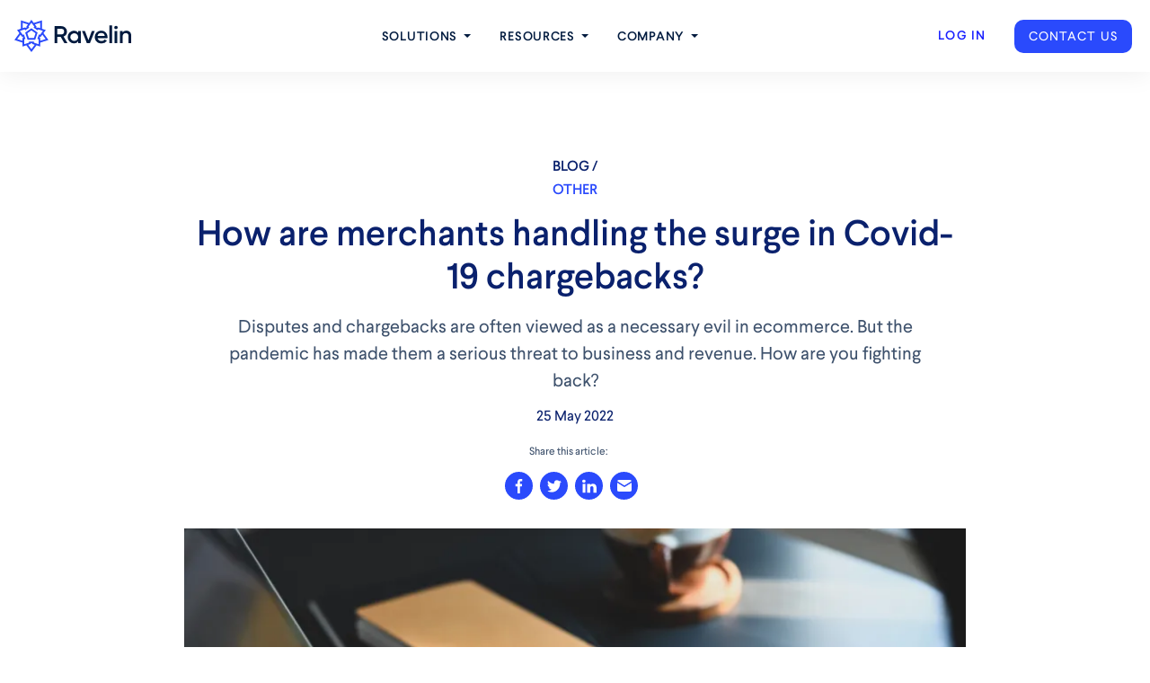

--- FILE ---
content_type: text/html; charset=utf-8
request_url: https://www.ravelin.com/blog/how-are-merchants-handling-the-surge-in-covid-19-disputes
body_size: 63144
content:
<!DOCTYPE html><html
lang="en"><head>
 <script>(function(w,d,s,l,i){w[l]=w[l]||[];w[l].push({'gtm.start':new Date().getTime(),event:'gtm.js'});var f=d.getElementsByTagName(s)[0],j=d.createElement(s),dl=l!='dataLayer'?'&l='+l:'';j.async=true;j.src='https://www.googletagmanager.com/gtm.js?id='+i+dl;f.parentNode.insertBefore(j,f);})(window,document,'script','dataLayer','GTM-58X3QL');</script>  <script>function getParam(p){var match=RegExp('[?&]'+p+'=([^&]*)').exec(window.location.search);return match&&decodeURIComponent(match[1].replace(/\+/g,' '));}
function getExpiryRecord(value){var expiryPeriod=90*24*60*60*1000;var expiryDate=new Date().getTime()+expiryPeriod;return{value:value,expiryDate:expiryDate};}
function addGclid(){var gclidParam=getParam('gclid');var gclidFormFields=['gclid_field','foobar','google_ads_hidden-label','google_ads_hidden'];var gclidRecord=null;var currGclidFormField;var gclsrcParam=getParam('gclsrc');var isGclsrcValid=!gclsrcParam||gclsrcParam.indexOf('aw')!==-1;gclidFormFields.forEach(function(field){if(document.getElementById(field)){currGclidFormField=document.getElementById(field);}});if(gclidParam&&isGclsrcValid){gclidRecord=getExpiryRecord(gclidParam);localStorage.setItem('gclid',JSON.stringify(gclidRecord));}
var gclid=gclidRecord||JSON.parse(localStorage.getItem('gclid'));var isGclidValid=gclid&&new Date().getTime()<gclid.expiryDate;if(currGclidFormField&&isGclidValid){currGclidFormField.value=gclid.value;}}
window.addEventListener('load',addGclid);</script> <meta
charset="UTF-8"><meta
name="viewport" content="width=device-width, initial-scale=1.0"><meta
http-equiv="X-UA-Compatible" content="ie=edge"><title>How are merchants handling the surge in Covid-19 disputes?</title><meta
name="description" content="Disputes and chargebacks are often viewed as a “necessary evil” in ecommerce. But the pandemic has made them a serious threat to business and revenue. How are you fighting back? " /><meta
property="fb:app_id" content=""><meta
property="og:url" content="https://www.ravelin.com/blog/how-are-merchants-handling-the-surge-in-covid-19-disputes" /><meta
property="og:type" content="website" /><meta
property="og:title" content="How are merchants handling the surge in Covid-19 disputes?" /><meta
property="og:image" content="https://storage.googleapis.com/ravelin-website-assets-production/assets/images/_1200x630_crop_center-center_none/feature-image.png" /><meta
property="og:image:width" content="1200" /><meta
property="og:image:height" content="630" /><meta
property="og:description" content="Disputes and chargebacks are often viewed as a “necessary evil” in ecommerce. But the pandemic has made them a serious threat to business and revenue. How are you fighting back?" /><meta
property="og:site_name" content="Ravelin" /><meta
property="og:locale" content="en_US" /><meta
property="og:locale:alternate" content="en_US" /><meta
name="twitter:card" content="summary_large_image" /><meta
name="twitter:site" content="" /><meta
name="twitter:url" content="https://www.ravelin.com/blog/how-are-merchants-handling-the-surge-in-covid-19-disputes" /><meta
name="twitter:title" content="How are merchants handling the surge in Covid-19 disputes?" /><meta
name="twitter:description" content="Disputes and chargebacks are often viewed as a “necessary evil” in ecommerce. But the pandemic has made them a serious threat to business and revenue. How are you fighting back?" /><meta
name="twitter:image" content="https://storage.googleapis.com/ravelin-website-assets-production/assets/images/_1200x600_crop_center-center_none/feature-image.png" /><link
rel="home" href="https://www.ravelin.com/" /><link
rel="canonical" href="https://www.ravelin.com/blog/how-are-merchants-handling-the-surge-in-covid-19-disputes"><link
rel="apple-touch-icon" sizes="180x180" href="/dist/images/apple-touch-icon.png"><link
rel="icon" type="image/png" sizes="32x32" href="/dist/images/favicon-32x32.png"><link
rel="icon" type="image/png" sizes="16x16" href="/dist/images/favicon-16x16.png"><link
rel="mask-icon" href="/dist/images/safari-pinned-tab.svg" color="#5bbad5"><meta
name="msapplication-TileColor" content="#da532c"><meta
name="theme-color" content="#ffffff"><meta
name="“google-site-verification”" content="“5gbM86YYXUwcjuWZQtdhfpBUrRtlI1sGfZR29jYQoIY”"/><link
as="font" href="/assets/fonts/Larsseit.woff2" type="font/woff2" crossorigin="anonymous"><link
as="font" href="/assets/fonts/Larsseit.woff" type="font/woff2" crossorigin="anonymous">
 <script src="https://unpkg.com/@dotlottie/player-component@latest/dist/dotlottie-player.js"></script> <script src="https://unpkg.com/@lottiefiles/lottie-interactivity@latest/dist/lottie-interactivity.min.js"></script>  <script src="https://player.vimeo.com/api/player.js"></script> <link
rel="stylesheet" href="/libs/splide-4.1.3/dist/css/splide-core.min.css">
<script type="application/ld+json">{"@context":"https://schema.org","@type":"Article","headline":"How are merchants handling the surge in Covid-19 chargebacks?","description":"Disputes and chargebacks are often viewed as a necessary evil in ecommerce. But the pandemic has made them a serious threat to business and revenue. How are you fighting back?","author":[{"@type":"Person","name":"Lola Omo-Ikerodah","jobTitle":"Content Writer (Ravelin alumna)","url":"https://www.ravelin.com/author/lola-omo-ikerodah"}],"datePublished":"2022-05-25T11:03:00+01:00","dateModified":"2024-10-29T11:18:46+00:00","image":["https://storage.googleapis.com/ravelin-website-assets-production/assets/images/feature-image.png"],"mainEntityOfPage":{"@type":"WebPage","@id":"https://www.ravelin.com/blog/how-are-merchants-handling-the-surge-in-covid-19-disputes"},"publisher":{"@type":"Organization","name":"Ravelin"},"url":"https://www.ravelin.com/blog/how-are-merchants-handling-the-surge-in-covid-19-disputes"}</script><meta property="article:author" content="https://www.ravelin.com/author/lola-omo-ikerodah">
<meta name="author" content="Lola Omo-Ikerodah">
<meta property="article:published_time" content="2022-05-25T11:03:00+01:00">
<meta property="article:modified_time" content="2024-10-29T11:18:46+00:00">
<meta property="og:type" content="article">
<link href="/dist/css/style.css?v=1769092618" rel="stylesheet">
<style>#header .navbar__dropdown-icon {
	width: 50px;
	height: 50px;
	object-fit: contain;
	transition: filter 0.2s ease;
}

#header .navbar__dropdown-link:hover .navbar__dropdown-icon,
#header .navbar__dropdown-link:focus .navbar__dropdown-icon {
	filter: brightness(0) invert(1);
}
</style></head><body
>
<noscript>
<iframe
src="https://www.googletagmanager.com/ns.html?id=GTM-58X3QL" height="0" width="0" style="display:none;visibility:hidden"></iframe>
</noscript>
 <script src="https://cdnjs.cloudflare.com/ajax/libs/gsap/3.11.2/MotionPathPlugin.min.js" defer></script>  <script type="text/javascript" id="hs-script-loader" async defer src="//js.hs-scripts.com/2322855.js"></script>  <script src="/libs/splide-4.1.3/dist/js/splide.min.js"></script> <script src="/libs/splide-extension-auto-scroll-master/dist/js/splide-extension-auto-scroll.min.js"></script> </body></html></body></html><div
class="page-wrapper  pad "><header
id="header" class="header"><nav
class="navbar fixed-top navbar-expand-lg header__navbar navbar-light bg-white"><div
class="container">
<a
href="/" class="navbar-brand logo navbar__logo-wrap" title="Homepage link">
Ravelin logo
<svg
alt="Ravelin logo" class="logo__img navbar__logo" data-name="Ravelin logo" xmlns="http://www.w3.org/2000/svg" width="144.49" height="40.864" viewBox="0 0 144.49 40.864">
<g
id="ravelinSvg" transform="translate(49.635 7.122)">
<g>
<path
d="M302.079,61.319h-4.165v7.809h-3.522V47.692h8.575a6.862,6.862,0,0,1,6.89,6.89A6.762,6.762,0,0,1,305.6,60.8l4.869,8.329h-3.859Zm-4.165-3.154h5.053a3.59,3.59,0,0,0,0-7.166h-5.053Z" transform="translate(-294.392 -46.773)"/>
<path
d="M407.3,82.056V97.368h-3.308V95.163a6.291,6.291,0,0,1-5.359,2.6,8.066,8.066,0,0,1,0-16.108,6.347,6.347,0,0,1,5.359,2.572V82.056Zm-3.308,7.656a4.839,4.839,0,1,0-4.838,4.9A4.732,4.732,0,0,0,403.989,89.712Z" transform="translate(-374.715 -75.012)"/>
<path
d="M512.1,84.019l-5.972,15.312H502.3l-5.972-15.312h3.614l4.287,11.637,4.257-11.637Z" transform="translate(-462.28 -76.975)"/>
<path
d="M598.211,94.734a4.674,4.674,0,0,0,3.95-1.9l2.726,1.592a7.734,7.734,0,0,1-6.707,3.338c-5.053,0-8.33-3.461-8.33-8.054a7.811,7.811,0,0,1,8.085-8.054c4.563,0,7.687,3.675,7.687,8.085a10.053,10.053,0,0,1-.122,1.378H593.311C593.831,93.509,595.761,94.734,598.211,94.734Zm4.073-6.308a4.261,4.261,0,0,0-4.38-3.767,4.451,4.451,0,0,0-4.624,3.767Z" transform="translate(-540.035 -75.012)"/>
<path
d="M696.994,42.241H700.3V64.6h-3.307Z" transform="translate(-629.115 -42.241)"/>
<path
d="M732.944,47.443a2.113,2.113,0,1,1,2.113,2.113A2.117,2.117,0,0,1,732.944,47.443Zm.46,4.41h3.307V67.165H733.4Z" transform="translate(-659.003 -44.809)"/>
<path
d="M788.285,87.966v9.4h-3.308V88.3a3.191,3.191,0,0,0-3.43-3.552c-2.174,0-3.889,1.286-3.889,4.409v8.208h-3.307V82.056h3.307v1.96a5.271,5.271,0,0,1,4.747-2.358C785.834,81.658,788.285,83.985,788.285,87.966Z" transform="translate(-693.429 -75.012)"/>
</g>
</g>
<g
id="ravelinLogoSvg">
<path
d="M94.8,68.916,87.11,63.41l-7.689,5.506,2.949,8.947h9.477ZM83.954,75.664,82,69.748,87.11,66.1l5.11,3.66-1.949,5.906Z" transform="translate(-66.031 -52.719)"/>
<path
d="M35.954,16.92l2.9-4-4.711-1.544V.749L23.992,3.989,21.077,0,18.154,4.007,8.01.729v10.64l-4.7,1.538,2.911,4.035L0,25.534l10.077,3.323v4.969l4.738-1.534,6.276,8.571,6.25-8.584,4.742,1.547v-5.01l10.083-3.279ZM31.2,22.8l.483-1.5.89.29,2.033-2.8,4.034,5.59L32.08,26.516V23.085ZM17,31.573,20.3,30.511v-.933h1.565v.933l3.288,1.063-4.068,5.573Zm1.1-4.177v1.529l-5.846,1.9v-6.15l1.455-.472-1.836-5.649-1.452.472-3.589-4.97,5.823-1.913.9,1.237,4.8-3.487-.9-1.238L21.077,3.71l3.615,4.944-.9,1.243,4.812,3.487.9-1.243,5.822,1.907-3.591,4.965-1.455-.472L28.44,24.2l1.455.472v6.136l-5.849-1.892V27.4ZM31.951,10.656,28.668,9.593l-.543.744-1.27-.923.551-.758-2.048-2.8,6.593-2.116Zm-17.189-2,.4.559.15.2-1.271.924-.551-.758-3.3,1.076V3.735l6.6,2.132ZM10.958,22.8l-.881.282v3.47L3.526,24.4,7.57,18.808,9.589,21.6l.891-.29Z"/>
</g>
</svg>
</a>
<button
class="navbar-toggler navbar__navbar-toggler collapsed js-mobile-trigger" type="button" aria-label="Toggle mobile navigation" data-toggle="collapse">
<span
class="navbar-toggler-icon"></span>
</button><div
class="collapse navbar-collapse" id="collapsableNavbar"><ul
class="navbar-nav navbar__nav"><li
class="nav-item dropdown navbar-nav__item">
<a
href="#" class="nav-link navbar-nav__link dropdown-toggle text-uppercase font-weight-semibold" id="nav-272369" role="button" data-toggle="dropdown" aria-haspopup="true" aria-expanded="false">
SOLUTIONS
</a><div
class="container dropdown-menu dropdown-lg" aria-labelledby="nav-272369"><div
class="row"><div
class="dropdown-col col-xl-6 col-lg-6 col-md-6 mb-2"><div
class="dropdown-col__content h-100 d-flex">
<a
href="/solutions" class="px-3 py-2 d-flex align-items-center h-100 w-100 navbar__dropdown-link" target="_self"><div
class="flex flex-vcenter">
<img
class="mr-3 navbar__dropdown-icon" src="https://storage.googleapis.com/ravelin-website-assets-production/assets/images/Website-Nav_Transaction-Optimization.png" alt="Website Nav Transaction Optimization" loading="lazy"><div
class="dropdown-content__wrapper"><p
class="dropdown-title mb-0">Solutions overview</p><p
class="dropdown-text mt-1">Harness the power of your data</p></div></div>
</a></div></div><div
class="dropdown-col col-xl-6 col-lg-6 col-md-6 mb-2"><div
class="dropdown-col__content h-100 d-flex">
<a
href="/solutions/support" class="px-3 py-2 d-flex align-items-center h-100 w-100 navbar__dropdown-link" target="_self"><div
class="flex flex-vcenter">
<img
class="mr-3 navbar__dropdown-icon" src="https://storage.googleapis.com/ravelin-website-assets-production/assets/images/Website-Nav_Support-and-Investigations-icon.png" alt="Website Nav Support and Investigations icon" loading="lazy"><div
class="dropdown-content__wrapper"><p
class="dropdown-title mb-0">Support and investigations</p><p
class="dropdown-text mt-1">Support services for Ravelin</p></div></div>
</a></div></div><div
class="dropdown-col col-xl-4 col-lg-4 col-md-6 mb-2"><div
class="dropdown-col__content h-100 d-flex">
<a
href="https://www.ravelin.com/solutions/online-payment-fraud" class="px-3 py-2 d-flex align-items-center h-100 w-100 navbar__dropdown-link" target="_self"><div
class="flex flex-vcenter">
<img
class="mr-3 navbar__dropdown-icon" src="https://storage.googleapis.com/ravelin-website-assets-production/assets/images/Website-Nav_Online-Payment-Fraud-icon.png" alt="Website Nav Online Payment Fraud icon" loading="lazy"><div
class="dropdown-content__wrapper"><p
class="dropdown-title mb-0">Online Payment Fraud</p></div></div>
</a></div></div><div
class="dropdown-col col-xl-4 col-lg-4 col-md-6 mb-2"><div
class="dropdown-col__content h-100 d-flex">
<a
href="https://www.ravelin.com/solutions/account-security" class="px-3 py-2 d-flex align-items-center h-100 w-100 navbar__dropdown-link" target="_self"><div
class="flex flex-vcenter">
<img
class="mr-3 navbar__dropdown-icon" src="https://storage.googleapis.com/ravelin-website-assets-production/assets/images/Website-Nav_Account-Security-icon.svg" alt="Website Nav Account Security icon" loading="lazy"><div
class="dropdown-content__wrapper"><p
class="dropdown-title mb-0">Account Security</p></div></div>
</a></div></div><div
class="dropdown-col col-xl-4 col-lg-4 col-md-6 mb-2"><div
class="dropdown-col__content h-100 d-flex">
<a
href="https://www.ravelin.com/solutions/refund-abuse" class="px-3 py-2 d-flex align-items-center h-100 w-100 navbar__dropdown-link" target="_self"><div
class="flex flex-vcenter">
<img
class="mr-3 navbar__dropdown-icon" src="https://storage.googleapis.com/ravelin-website-assets-production/assets/images/Website-Nav_refund-abuse-icon.png" alt="Website Nav refund abuse icon" loading="lazy"><div
class="dropdown-content__wrapper"><p
class="dropdown-title mb-0">Refund Abuse</p></div></div>
</a></div></div><div
class="dropdown-col col-xl-4 col-lg-4 col-md-6 mb-2"><div
class="dropdown-col__content h-100 d-flex">
<a
href="https://www.ravelin.com/solutions/promo-abuse" class="px-3 py-2 d-flex align-items-center h-100 w-100 navbar__dropdown-link" target="_self"><div
class="flex flex-vcenter">
<img
class="mr-3 navbar__dropdown-icon" src="https://storage.googleapis.com/ravelin-website-assets-production/assets/images/Website-Nav_Policy-Abuse-icon.png" alt="Website Nav Policy Abuse icon" loading="lazy"><div
class="dropdown-content__wrapper"><p
class="dropdown-title mb-0">Promo Abuse</p></div></div>
</a></div></div><div
class="dropdown-col col-xl-4 col-lg-4 col-md-6 mb-2"><div
class="dropdown-col__content h-100 d-flex">
<a
href="https://www.ravelin.com/solutions/marketplace-fraud" class="px-3 py-2 d-flex align-items-center h-100 w-100 navbar__dropdown-link" target="_self"><div
class="flex flex-vcenter">
<img
class="mr-3 navbar__dropdown-icon" src="https://storage.googleapis.com/ravelin-website-assets-production/assets/images/Website-Nav_Marketplace-Fraud-icon.png" alt="Website Nav Marketplace Fraud icon" loading="lazy"><div
class="dropdown-content__wrapper"><p
class="dropdown-title mb-0">Marketplace Partner Fraud</p></div></div>
</a></div></div><div
class="dropdown-col col-xl-4 col-lg-4 col-md-6 mb-2"><div
class="dropdown-col__content h-100 d-flex">
<a
href="https://www.ravelin.com/solutions/3ds" class="px-3 py-2 d-flex align-items-center h-100 w-100 navbar__dropdown-link" target="_self"><div
class="flex flex-vcenter">
<img
class="mr-3 navbar__dropdown-icon" src="https://storage.googleapis.com/ravelin-website-assets-production/assets/images/Website-Nav_3DS-icon.png" alt="Website Nav 3 DS icon" loading="lazy"><div
class="dropdown-content__wrapper"><p
class="dropdown-title mb-0">3D Secure</p></div></div>
</a></div></div></div></div></li><li
class="nav-item dropdown navbar-nav__item">
<a
href="#" class="nav-link navbar-nav__link dropdown-toggle text-uppercase font-weight-semibold" id="nav-272450" role="button" data-toggle="dropdown" aria-haspopup="true" aria-expanded="false">
RESOURCES
</a><div
class="container dropdown-menu dropdown-lg" aria-labelledby="nav-272450"><div
class="row"><div
class="dropdown-col col-xl-6 col-lg-6 col-md-6 mb-2"><div
class="dropdown-col__content h-100 d-flex">
<a
href="https://www.ravelin.com/resources" class="px-3 py-2 d-flex align-items-center h-100 w-100 navbar__dropdown-link" target="_self"><div
class="flex flex-vcenter">
<img
class="mr-3 navbar__dropdown-icon" src="https://storage.googleapis.com/ravelin-website-assets-production/assets/images/Website-Nav_Resources-Zone.svg" alt="Website Nav Resources Zone" loading="lazy"><div
class="dropdown-content__wrapper"><p
class="dropdown-title mb-0">Resource zone</p><p
class="dropdown-text mt-1">All of our fraud &amp; payments resources</p></div></div>
</a></div></div><div
class="dropdown-col col-xl-6 col-lg-6 col-md-6 mb-2"><div
class="dropdown-col__content h-100 d-flex">
<a
href="https://www.ravelin.com/events" class="px-3 py-2 d-flex align-items-center h-100 w-100 navbar__dropdown-link" target="_self"><div
class="flex flex-vcenter">
<img
class="mr-3 navbar__dropdown-icon" src="https://storage.googleapis.com/ravelin-website-assets-production/assets/images/Website-Nav_Events-icon.svg" alt="Website Nav Events icon" loading="lazy"><div
class="dropdown-content__wrapper"><p
class="dropdown-title mb-0">Events</p><p
class="dropdown-text mt-1">Our upcoming events and where you can catch us</p></div></div>
</a></div></div><div
class="dropdown-col col-xl-6 col-lg-6 col-md-6 mb-2"><div
class="dropdown-col__content h-100 d-flex">
<a
href="https://developer.ravelin.com/" class="px-3 py-2 d-flex align-items-center h-100 w-100 navbar__dropdown-link" target="_self"><div
class="flex flex-vcenter">
<img
class="mr-3 navbar__dropdown-icon" src="https://storage.googleapis.com/ravelin-website-assets-production/assets/images/Website-Nav_API-DEVELOPER-DOCS-icon.svg" alt="Website Nav API DEVELOPER DOCS icon" loading="lazy"><div
class="dropdown-content__wrapper"><p
class="dropdown-title mb-0">APIs &amp; dev docs</p><p
class="dropdown-text mt-1">APIs, glossary, integration, library &amp; SDKs</p></div></div>
</a></div></div><div
class="dropdown-col col-xl-6 col-lg-6 col-md-6 mb-2"><div
class="dropdown-col__content h-100 d-flex">
<a
href="https://www.ravelin.com/blog" class="px-3 py-2 d-flex align-items-center h-100 w-100 navbar__dropdown-link" target="_self"><div
class="flex flex-vcenter">
<img
class="mr-3 navbar__dropdown-icon" src="https://storage.googleapis.com/ravelin-website-assets-production/assets/images/Website-Nav_Blog-icon.svg" alt="Website Nav Blog icon" loading="lazy"><div
class="dropdown-content__wrapper"><p
class="dropdown-title mb-0">Blog</p><p
class="dropdown-text mt-1">The latest in fraud and payments</p></div></div>
</a></div></div><div
class="dropdown-col col-xl-6 col-lg-6 col-md-6 mb-2"><div
class="dropdown-col__content h-100 d-flex">
<a
href="https://www.ravelin.com/3ds-global-payment-authentication-map-sca" class="px-3 py-2 d-flex align-items-center h-100 w-100 navbar__dropdown-link" target="_self"><div
class="flex flex-vcenter">
<img
class="mr-3 navbar__dropdown-icon" src="https://storage.googleapis.com/ravelin-website-assets-production/assets/images/Website-Nav_3D-Secure-Map-icon.svg" alt="Website Nav 3 D Secure Map icon" loading="lazy"><div
class="dropdown-content__wrapper"><p
class="dropdown-title mb-0">3D Secure &amp; Global SCA Regulation Map</p><p
class="dropdown-text mt-1">The latest 3DS success rates around the world</p></div></div>
</a></div></div><div
class="dropdown-col col-xl-6 col-lg-6 col-md-6 mb-2"><div
class="dropdown-col__content h-100 d-flex">
<a
href="https://www.ravelin.com/insights" class="px-3 py-2 d-flex align-items-center h-100 w-100 navbar__dropdown-link" target="_self"><div
class="flex flex-vcenter">
<img
class="mr-3 navbar__dropdown-icon" src="https://storage.googleapis.com/ravelin-website-assets-production/assets/images/Website-Nav_Insights-icon.webp" alt="Website Nav Insights icon" loading="lazy"><div
class="dropdown-content__wrapper"><p
class="dropdown-title mb-0">Insights</p><p
class="dropdown-text mt-1">In-depth guides to ecommerce security &amp; growth</p></div></div>
</a></div></div></div></div></li><li
class="nav-item dropdown navbar-nav__item">
<a
href="#" class="nav-link navbar-nav__link dropdown-toggle text-uppercase font-weight-semibold" id="nav-272459" role="button" data-toggle="dropdown" aria-haspopup="true" aria-expanded="false">
COMPANY
</a><div
class="container dropdown-menu dropdown-lg" aria-labelledby="nav-272459"><div
class="row"><div
class="dropdown-col col-xl-6 col-lg-6 col-md-6 mb-2"><div
class="dropdown-col__content h-100 d-flex">
<a
href="https://www.ravelin.com/about-ravelin" class="px-3 py-2 d-flex align-items-center h-100 w-100 navbar__dropdown-link" target="_self"><div
class="flex flex-vcenter">
<img
class="mr-3 navbar__dropdown-icon" src="https://storage.googleapis.com/ravelin-website-assets-production/assets/images/Website-Nav_About-Ravelin-icon.svg" alt="Website Nav About Ravelin icon" loading="lazy"><div
class="dropdown-content__wrapper"><p
class="dropdown-title mb-0">About Ravelin</p><p
class="dropdown-text mt-1">Discover Ravelin&#039;s story</p></div></div>
</a></div></div><div
class="dropdown-col col-xl-6 col-lg-6 col-md-6 mb-2"><div
class="dropdown-col__content h-100 d-flex">
<a
href="https://www.ravelin.com/customers" class="px-3 py-2 d-flex align-items-center h-100 w-100 navbar__dropdown-link" target="_self"><div
class="flex flex-vcenter">
<img
class="mr-3 navbar__dropdown-icon" src="https://storage.googleapis.com/ravelin-website-assets-production/assets/images/Website-Nav_Customers-icon-95.svg" alt="Website Nav Customers icon 95" loading="lazy"><div
class="dropdown-content__wrapper"><p
class="dropdown-title mb-0">Customers</p><p
class="dropdown-text mt-1">Read case studies from our happy customers</p></div></div>
</a></div></div><div
class="dropdown-col col-xl-6 col-lg-6 col-md-6 mb-2"><div
class="dropdown-col__content h-100 d-flex">
<a
href="https://www.ravelin.com/careers" class="px-3 py-2 d-flex align-items-center h-100 w-100 navbar__dropdown-link" target="_self"><div
class="flex flex-vcenter">
<img
class="mr-3 navbar__dropdown-icon" src="https://storage.googleapis.com/ravelin-website-assets-production/assets/images/Website-Nav_Careers-icon.svg" alt="Website Nav Careers icon" loading="lazy"><div
class="dropdown-content__wrapper"><p
class="dropdown-title mb-0">Careers</p><p
class="dropdown-text mt-1">Join our dynamic team</p></div></div>
</a></div></div><div
class="dropdown-col col-xl-6 col-lg-6 col-md-6 mb-2"><div
class="dropdown-col__content h-100 d-flex">
<a
href="https://www.ravelin.com/press" class="px-3 py-2 d-flex align-items-center h-100 w-100 navbar__dropdown-link" target="_self"><div
class="flex flex-vcenter">
<img
class="mr-3 navbar__dropdown-icon" src="https://storage.googleapis.com/ravelin-website-assets-production/assets/images/Website-Nav_Press-Icon.svg" alt="Website Nav Press Icon" loading="lazy"><div
class="dropdown-content__wrapper"><p
class="dropdown-title mb-0">Press</p><p
class="dropdown-text mt-1">Press releases &amp; Ravelin in the news</p></div></div>
</a></div></div></div></div></li></ul><div
class="navbar__actions">
<a
href="https://id.ravelin.com/" class="navbar__action-button log-in brand-color mr-4 font-weight-semibold text-uppercase pt-2 text-nowrap">Log in</a>
<a
href="/contact-us" class="btn navbar__action-button btn-sm btn-primary text-uppercase">Contact us</a></div></div></div></nav></header><div
class="mobile-nav navbar-light bg-white" id="mobile-nav"><div
class="navbar-collapse"><ul
class="navbar-nav navbar__nav"><li
class="nav-item dropdown navbar-nav__item js-dropdown">
<a
href="/#" class="nav-link navbar-nav__link dropdown-toggle position-relative text-uppercase" id="mobile-nav-272369" role="button" aria-expanded="false">
SOLUTIONS
</a><div
class="dropdown-menu" aria-labelledby="mobile-nav-272369">
<a
class="dropdown-item mb-2" href="/solutions" target="_self"><p
class="dropdown-title">Solutions overview</p><p
class="dropdown-text">Harness the power of your data</p>
</a>
<a
class="dropdown-item mb-2" href="/solutions/support" target="_self"><p
class="dropdown-title">Support and investigations</p><p
class="dropdown-text">Support services for Ravelin</p>
</a>
<a
class="dropdown-item mb-2" href="https://www.ravelin.com/solutions/online-payment-fraud" target="_self"><p
class="dropdown-title">Online Payment Fraud</p>
</a>
<a
class="dropdown-item mb-2" href="https://www.ravelin.com/solutions/account-security" target="_self"><p
class="dropdown-title">Account Security</p>
</a>
<a
class="dropdown-item mb-2" href="https://www.ravelin.com/solutions/refund-abuse" target="_self"><p
class="dropdown-title">Refund Abuse</p>
</a>
<a
class="dropdown-item mb-2" href="https://www.ravelin.com/solutions/promo-abuse" target="_self"><p
class="dropdown-title">Promo Abuse</p>
</a>
<a
class="dropdown-item mb-2" href="https://www.ravelin.com/solutions/marketplace-fraud" target="_self"><p
class="dropdown-title">Marketplace Partner Fraud</p>
</a>
<a
class="dropdown-item mb-2" href="https://www.ravelin.com/solutions/3ds" target="_self"><p
class="dropdown-title">3D Secure</p>
</a></div></li><li
class="nav-item dropdown navbar-nav__item js-dropdown">
<a
href="/#" class="nav-link navbar-nav__link dropdown-toggle position-relative text-uppercase" id="mobile-nav-272450" role="button" aria-expanded="false">
RESOURCES
</a><div
class="dropdown-menu" aria-labelledby="mobile-nav-272450">
<a
class="dropdown-item mb-2" href="https://www.ravelin.com/resources" target="_self"><p
class="dropdown-title">Resource zone</p><p
class="dropdown-text">All of our fraud &amp; payments resources</p>
</a>
<a
class="dropdown-item mb-2" href="https://www.ravelin.com/events" target="_self"><p
class="dropdown-title">Events</p><p
class="dropdown-text">Our upcoming events and where you can catch us</p>
</a>
<a
class="dropdown-item mb-2" href="https://developer.ravelin.com/" target="_self"><p
class="dropdown-title">APIs &amp; dev docs</p><p
class="dropdown-text">APIs, glossary, integration, library &amp; SDKs</p>
</a>
<a
class="dropdown-item mb-2" href="https://www.ravelin.com/blog" target="_self"><p
class="dropdown-title">Blog</p><p
class="dropdown-text">The latest in fraud and payments</p>
</a>
<a
class="dropdown-item mb-2" href="https://www.ravelin.com/3ds-global-payment-authentication-map-sca" target="_self"><p
class="dropdown-title">3D Secure &amp; Global SCA Regulation Map</p><p
class="dropdown-text">The latest 3DS success rates around the world</p>
</a>
<a
class="dropdown-item mb-2" href="https://www.ravelin.com/insights" target="_self"><p
class="dropdown-title">Insights</p><p
class="dropdown-text">In-depth guides to ecommerce security &amp; growth</p>
</a></div></li><li
class="nav-item dropdown navbar-nav__item js-dropdown">
<a
href="/#" class="nav-link navbar-nav__link dropdown-toggle position-relative text-uppercase" id="mobile-nav-272459" role="button" aria-expanded="false">
COMPANY
</a><div
class="dropdown-menu" aria-labelledby="mobile-nav-272459">
<a
class="dropdown-item mb-2" href="https://www.ravelin.com/about-ravelin" target="_self"><p
class="dropdown-title">About Ravelin</p><p
class="dropdown-text">Discover Ravelin&#039;s story</p>
</a>
<a
class="dropdown-item mb-2" href="https://www.ravelin.com/customers" target="_self"><p
class="dropdown-title">Customers</p><p
class="dropdown-text">Read case studies from our happy customers</p>
</a>
<a
class="dropdown-item mb-2" href="https://www.ravelin.com/careers" target="_self"><p
class="dropdown-title">Careers</p><p
class="dropdown-text">Join our dynamic team</p>
</a>
<a
class="dropdown-item mb-2" href="https://www.ravelin.com/press" target="_self"><p
class="dropdown-title">Press</p><p
class="dropdown-text">Press releases &amp; Ravelin in the news</p>
</a></div></li></ul><div
class="navbar__actions">
<a
href="https://id.ravelin.com/" class="navbar__action-button log-in brand-color mr-4 font-weight-semibold text-uppercase">Log in</a>
<a
href="/contact-us" class="btn navbar__action-button btn-sm btn-primary text-uppercase">Contact us</a></div></div></div><main
id="main"><div
id="main-content"><section
class="section section--with-outside article-header pt-8 pb-6"><div
class="container"><div
class="row flex-row-reverse justify-content-end"><div
class="col-lg-9 article__body"><div
class="article__intro text-center fadeIn--elem"><p
class="text-uppercase text-md font-weight-semibold d-flex justify-content-center flex-column">
<span
class="mb-2">Blog /</span>
<span
class="text-primary">
Other
</span></p><h1 class="mb-3">How are merchants handling the surge in Covid-19 chargebacks?</h1><p
class="article-header__intro faded-blue">Disputes and chargebacks are often viewed as a necessary evil in ecommerce. But the pandemic has made them a serious threat to business and revenue. How are you fighting back?</p><p>25 May 2022</p><div
class="blog-share my-4 flex flex-column"><p
class="text-xs faded-blue mr-3">Share this article:</p><div
class="flex justify-content-center"><div
class="social-shares"><ul
class="social-shares__list flex"><li
class="social-shares__list__item text-center">
<a
href="https://www.facebook.com/sharer/sharer.php?u=https://www.ravelin.com/blog/how-are-merchants-handling-the-surge-in-covid-19-disputes" rel="noopener noreferrer" target="_blank" class="social-link social-facebook">
<svg
xmlns="http://www.w3.org/2000/svg" viewbox="0 0 11.877 24.243" width="11.877px" height="24.243px">
<defs><style>.a{fill:#2a4afc}</style></defs>
<path
class="a" d="M24.473,87.943V76.066h3.417L28.377,72H24.31v-2.6c0-1.139.325-1.952,1.952-1.952h2.115v-3.58c-.325,0-1.627-.163-3.091-.163-3.091,0-5.207,1.952-5.207,5.369V72H16.5v4.068h3.58V87.943h4.393Z" transform="translate(-16.5 -63.7)"></path>
</svg>
</a></li><li
class="social-shares__list__item text-center">
<a
href="https://twitter.com/intent/tweet?text=How are merchants handling the surge in Covid-19 chargebacks? https://www.ravelin.com/blog/how-are-merchants-handling-the-surge-in-covid-19-disputes" rel="noopener noreferrer" target="_blank" class="social-link social-twitter">
<svg
xmlns="http://www.w3.org/2000/svg" viewbox="0 0 21.802 18.223" width="20" height="16">
<defs><style>.a{fill:#2a4afc}</style></defs><path
class="a" d="M35.489,16.225a8.288,8.288,0,0,1-2.766,1.139A4.679,4.679,0,0,0,29.469,15.9a4.516,4.516,0,0,0-4.393,4.556,2.064,2.064,0,0,0,.163.976,12.653,12.653,0,0,1-9.274-4.718,5.3,5.3,0,0,0-.651,2.278,4.54,4.54,0,0,0,1.952,3.742,2.841,2.841,0,0,1-1.952-.651h0a4.56,4.56,0,0,0,3.58,4.556,2.769,2.769,0,0,1-1.139.163h-.814a4.758,4.758,0,0,0,4.23,3.254,8.211,8.211,0,0,1-5.532,1.952H14.5a12.551,12.551,0,0,0,6.834,2.115c8.135,0,12.691-7,12.691-13.017v-.651A10.95,10.95,0,0,0,36.3,18.015a6.821,6.821,0,0,1-2.6.651A4.808,4.808,0,0,0,35.489,16.225Z" transform="translate(-14.5 -15.9)"/></svg>
</a></li><li
class="social-shares__list__item text-center">
<a
href="https://www.linkedin.com/shareArticle?mini=true&url=https://www.ravelin.com/blog/how-are-merchants-handling-the-surge-in-covid-19-disputes&title=How are merchants handling the surge in Covid-19 chargebacks?&summary=https://www.ravelin.com/blog/how-are-merchants-handling-the-surge-in-covid-19-disputes&source=" rel="noopener noreferrer" target="_blank" class="social-link social-linkedin">
<svg
xmlns="http://www.w3.org/2000/svg" viewbox="0 0 20.176 18.223" width="20" height="16">
<defs><style>.a{fill:#2a4afc}</style></defs>
<g
transform="translate(0 0)"><rect
class="a" width="3.905" height="12.366" transform="translate(0.651 5.857)"/><path
class="a" d="M26.9,117.9c-2.278,0-3.58,1.139-3.9,2.115v-1.952H18.6v12.366h4.393v-6.671c0-.325,0-.814.163-.976a2.156,2.156,0,0,1,2.115-1.464c1.464,0,2.278,1.139,2.278,2.766v6.346h4.393v-6.834C31.942,119.69,29.664,117.9,26.9,117.9Z" transform="translate(-11.766 -112.205)"/><path
class="a" d="M16.841,114.4a2.242,2.242,0,0,0-2.441,2.115,2.192,2.192,0,0,0,2.278,2.115h0a2.242,2.242,0,0,0,2.441-2.115A2.1,2.1,0,0,0,16.841,114.4Z" transform="translate(-14.4 -114.4)"/></g>
</svg>
</a></li><li
class="social-shares__list__item text-center">
<a
href="mailto:?subject=How are merchants handling the surge in Covid-19 chargebacks?&body=How are merchants handling the surge in Covid-19 chargebacks? https://www.ravelin.com/blog/how-are-merchants-handling-the-surge-in-covid-19-disputes" class="social-link social-email">
<svg
xmlns="http://www.w3.org/2000/svg" viewbox="0 0 20.915 16.732" width="19" height="15">
<defs><style>.a{fill:#2a4afc}</style></defs>
<g
transform="translate(-2 -4)">
<g
transform="translate(2 4)"><path
class="a" d="M22.844,5.591A2.09,2.09,0,0,0,20.82,4H4.088A2.09,2.09,0,0,0,2.07,5.572L12.454,12.08Z" transform="translate(-1.997 -4)"/><path
class="a" d="M2,7.734V18.47a2.094,2.094,0,0,0,2.092,2.092H20.824a2.094,2.094,0,0,0,2.092-2.092V7.756L12.458,14.287Z" transform="translate(-2 -3.829)"/></g>
</g>
</svg>
</a></li></ul></div></div></div><img
src="https://storage.googleapis.com/ravelin-website-assets-production/assets/images/_blogSmall/141778/feature-image.webp"
srcset="https://storage.googleapis.com/ravelin-website-assets-production/assets/images/_blogSmall/141778/feature-image.webp 416w, https://storage.googleapis.com/ravelin-website-assets-production/assets/images/_blogLarge/141778/feature-image.webp 885w"
sizes="(max-width: 576px) 416px, 885px"
alt="How are merchants handling the surge in Covid-19 chargebacks?"
class="article-header__img mt-2 mb-4"
></div></div></div><div
class="row blog-content-wrap blog-toc--hidden" data-toc-enabled="true"><div
class="col-lg-3 offset-lg-1 sidenav-sticky order-lg-3 pb-5 pb-lg-0 blog-toc-col"><div
class="guide-navigation--no-bg guide-navigation--insights blog-toc js-blog-toc"><nav
class="guide-navigation__nav"><h3 class="title-sm-border font-weight-bold text-uppercase d-inline-block">
Article Contents</h3><ul
class="js-blog-toc-list"></ul></nav></div></div><div
class="col-lg-8 article__body order-lg-2"><div
class="blog-content-col"><div
class="article_content faded-blue"><div
id="article-section-text-141456" class="article_content__text"><p
dir="ltr">Disputes are part and parcel of ecommerce. But this doesn’t make them any less frustrating. They are <a
href="https://www.fisglobal.com/en/insights/merchant-solutions-worldpay/article/the-basics-of-chargebacks-explained">difficult to manage and can often be an indicator of fraud</a>. And if that dispute becomes a chargeback, it can greatly impact your bottom line. This has never been more true than over the past two years.</p><p
dir="ltr">The pandemic has seen merchants hit by wave after wave of chargebacks – both legitimate and not. So you’re not just <a
href="https://gocardless.com/en-au/guides/posts/chargeback-management-guide/">losing out to massive bank fines and charges</a> but also <a
href="https://www.ravelin.com/blog/chargeback-vs-refund-abuse">friendly fraud</a>.</p><p
dir="ltr">That said, not all disputes are worth fighting. And you don’t want to end up draining resources for little gain. This is where a solid strategy for resolving disputes and challenging chargebacks comes into play.</p><p
dir="ltr">In our <a
href="https://pages.ravelin.com/fraud-and-payments-survey-2022">Online Merchant Survey Report 2022</a>, we asked merchants how they handle disputes and how successful they are. So, how has the pandemic impacted disputes and what is the best practice for challenging them?</p><h2>Why has Covid-19 led to a spike in disputes?</h2><h3>Why are legitimate disputes on the rise?</h3><p
dir="ltr">Covid-19 restrictions meant that many customers were forced to cancel holidays and events that they could no longer attend. And in many of these cases, <a
href="https://www.thesun.co.uk/money/11102828/coronavirus-holiday-credit-card/">they were encouraged to file chargebacks to recover funds</a>. This saw chargebacks soar to <a
href="https://travelweekly.co.uk/articles/382653/agents-warn-of-failures-as-chargebacks-nightmare-continues">“nightmarish” levels</a>.</p><p
dir="ltr">Restrictions have eased but this behavior is here to stay. To the extent that almost <a
href="https://www.pymnts.com/commerce/2022/uk-merchants-must-adopt-more-aggressive-stance-in-fight-against-rising-chargebacks/">40% of shoppers</a> in Australia, the UK and the United States said they are initiating more disputes today than before the pandemic.</p><p
dir="ltr">The increase in disputes is also a sign that fraudsters are using the commotion of the pandemic to their advantage. Online payment fraud has shot up for almost 60% of merchants and around 80% consider it to be a top three risk. A key function of the chargeback process is to protect legitimate customers from <a
href="https://www.chargebackgurus.com/blog/covid-19-chargebacks-and-fraud">fraudsters who’ve gotten their hands on their credentials</a>.</p><figure><img
src="https://storage.googleapis.com/ravelin-website-assets-production/assets/images/friendly-fraud-1.png" alt="" data-image="y147w3qhtlu6"></figure><h3>How has this impacted fraud?</h3><p
dir="ltr">As mentioned, not all claims are legitimate. And this is where things can get tricky. Friendly fraud (or first-party fraud) refers to customers filing unnecessary disputes to get out of paying. You can’t underestimate the desire to get something for nothing!</p><p
dir="ltr">By exploiting loopholes in the system, <a
href="https://brc.org.uk/news/finance/new-report-shows-ongoing-chargeback-struggles-for-retailers/">consumers have turned merchants into victims</a>. Friendly fraud increased for almost 50% of merchants in 2021 and, for some, it’s actually <a
href="https://flow.db.com/cash-management/how-to-prevent-payments-fraud">superseding third-party fraud</a>.</p><p
dir="ltr">Friendly fraud is easier than ever before. Customers have way <a
href="https://brc.org.uk/news/finance/a-switch-to-online-retail-has-led-to-increased-chargebacks-here-s-how-to-prevent-it/">more anonymity when shopping online</a>. With so many disputes flooding, you have your work cut out for you distinguishing between the good and the bad.</p><p
dir="ltr">With this threat to revenue, how are you handling disputes and what is your success rate?<br></p><h2>Who is handling your disputes?</h2><p
dir="ltr">In 2021, the majority of merchants managed their chargeback disputes internally, with only 6% using an external solution. And more merchant teams managed disputes alongside other fraud work than the previous year.</p><p
dir="ltr">This is surprising considering the <a
href="https://www.nationalmerchants.com/how-unfair-chargeback-policies-affect-merchants-during-covid-19/">high risk of financial loss or even bankruptcy</a> because of the surge in chargebacks during Covid. However, this could also be because the ecommerce boom saw an increase in fraud across the board.</p><p
dir="ltr">When it comes to actually challenging disputes, our survey found that companies with an internal team focused only on dispute management were the most likely to challenge disputes. This could be because they have more time and resources to dedicate to this single task.</p><p
dir="ltr">Could we see more merchants deferring to external solutions or building dedicated dispute management teams in 2022?</p><figure><img
src="https://storage.googleapis.com/ravelin-website-assets-production/assets/images/files.png" alt="" data-image="rs4x2ohbsso0"></figure><h2>What success rates are you seeing?</h2><p
dir="ltr">In 2020, on average, companies challenged 37% of chargebacks, and were successful in 56% of challenges. In 2021, companies challenged 48% of disputes, and were successful in 66% of challenges. Challenge to success rate is similar YoY, but overall companies challenged more disputes in 2021.</p><p
dir="ltr">Regardless of approach, chargeback dispute success rates were higher in 2021 than 2020 overall. This could be in part due to regulation changes. <a
href="https://thepaypers.com/expert-opinion/what-merchants-need-to-know-about-the-latest-chargeback-scheme-changes--1250334">Visa updated their chargeback rules in October 2021</a> in response to mounting disputes.</p><p
dir="ltr">Interestingly, internal teams managing disputes alongside other fraud work seem to have a higher challenge success rate. But this is likely because they have other priorities, so challenge less disputes than the dedicated teams, and will only challenge disputes they are sure to win.</p><h2>How do payment methods impact success rates?</h2><p
dir="ltr">Merchants consistently see the most success when challenging credit and debit card disputes. Newer payment methods cause merchants the most trouble, as challenges on Google Pay and Klarna are most difficult to win. This is because <a
href="https://www.ravelin.com/blog/what-does-fraud-look-like-on-digital-wallets">customer payment information is obscured,</a> so merchants often don’t have the evidence they need.</p><p
dir="ltr">This is becoming increasingly frustrating for fraud teams as the popularity of BNPL and digital wallets are rising. Globally, the use of BNPL during Cyber Week <a
href="https://www.cnbc.com/2021/12/04/buy-now-pay-later-boom-shows-no-signs-of-slowing-this-holiday-season.html">jumped 29% YoY</a>. And <a
href="https://www.forbes.com/sites/boblegters/2021/05/19/consumer-ownership-of-digital-wallets-is-surging-but-will-the-trend-hold/?sh=8c351a849802">32% of mobile wallet users</a> now have three or more wallets on their smartphones, up from just 21% a year ago. So it’s important you adapt your strategy to keep on top of new payment trends.</p><h2>Which industry has been the hardest hit?</h2><p
dir="ltr">Travel & Hospitality merchants are still reeling from the impact of Covid. And historic disputes levels have played a huge part in this. In the wake of the Covid-19 outbreak, travel plans were canceled across the world. In March 2020, more than <a
href="https://www.statista.com/statistics/1111989/flights-cancelled-airlines-worldwide-covid-19/">twenty airlines canceled all flights</a>. In 2021, <a
href="https://www.pymnts.com/travel-payments/2021/managing-travel-cancellations-chargebacks-a-balance-of-empathy-and-digital-tech/">60 million people</a> in the US canceled hotel reservations and event tickets. And in 2022, cancellations are now just <a
href="https://www.travelpulse.com/news/airlines/thousands-more-flight-delays-cancellations-kick-off-the-2022-new-year.html">par for the course</a>.</p><p
dir="ltr">How has this impacted dispute challenge and success rates? The results of our <a
href="https://pages.ravelin.com/travel-report-2022">Travel & Hospitality report</a> show that, of all industries, Travel & Hospitality merchants challenge the least disputes at 40%, and have the lowest success rate at 61%. <a
href="https://www.travelpulse.com/news/impacting-travel/fraudulent-chargebacks-could-be-growing-problem-in-travel.html">Research suggests that </a>this is because very few merchants can effectively identify friendly fraud due to lack of resources and expertise.</p><p
dir="ltr">Additionally, this could be because of the huge influx in genuine disputes. Complicated refund policies steered many customers towards filing disputes, overwhelming dispute teams. Under extreme pressure, fraudulent disputes are more likely to slip through the net.</p><figure><img
src="https://storage.googleapis.com/ravelin-website-assets-production/assets/images/cancelled-flight.png" alt="" data-image="f6c7zb3b7qje"></figure><h2>How can you better protect your business in 2022?</h2><p
dir="ltr">Getting your <a
href="https://gocardless.com/en-au/guides/posts/chargeback-management-guide/">dispute strategy</a> right can protect your revenue and reputation. Excellent customer service and a clear refund policy can help mediate any issues your customers might have. Additionally, fraud prevention tools can help prevent legitimate chargebacks as a result of actual fraudulent purchases.</p><p
dir="ltr">For more information on fraud trends and strategy, read the full <a
href="https://pages.ravelin.com/fraud-and-payments-survey-2022">Online Merchant Survey 2022</a>.</p><p><br></p><p><br></p><p><br></p></div></div><div><h2 class="text-left border-top-1-grey pt-6 pt-lg-8 mb-2 mb-lg-3">Author</h2><div
class="row"><div
class="col-12 col-lg-6 mb-4"><div
class="blog-entry--author d-flex align-items-start"><div
class="mr-3 author__avatar">
<img
class="w-100 h-100"
width="55" height="55"
src="https://storage.googleapis.com/ravelin-website-assets-production/assets/images/_avatarSmall/101467/lola.webp"
srcset="https://storage.googleapis.com/ravelin-website-assets-production/assets/images/_avatarSmall/101467/lola.webp 55w, https://storage.googleapis.com/ravelin-website-assets-production/assets/images/_avatarLarge/101467/lola.webp 155w"
alt="Lola Omo-Ikerodah"
></div><div
class="bg-white p-3 flex-grow-1 rounded-3"><p
class="mb-2 text-lg">
<span
class="text-primary font-weight-bold d-block">Lola Omo-Ikerodah</span>
<span
class="text-dark font-weight-semibold d-block">Content Writer (Ravelin alumna)</span></p><div
class="mb-3 text-md ravelin-text-light">Lola has previously served as Content Writer at Ravelin.</div><p
class="mb-0 text-lg mt-1">
<a
class="text-primary font-weight-semibold" href="https://www.ravelin.com/author/lola-omo-ikerodah">More from this author</a></p></div></div></div></div></div><div
class="blog-share mt-4 flex flex-column"><p
class="text-xs faded-blue mr-3">Share this article:</p><div
class="social-shares"><ul
class="social-shares__list flex"><li
class="social-shares__list__item text-center">
<a
href="https://www.facebook.com/sharer/sharer.php?u=https://www.ravelin.com/blog/how-are-merchants-handling-the-surge-in-covid-19-disputes" rel="noopener noreferrer" target="_blank" class="social-link social-facebook">
<svg
xmlns="http://www.w3.org/2000/svg" viewbox="0 0 11.877 24.243" width="11.877px" height="24.243px">
<defs><style>.a{fill:#2a4afc}</style></defs>
<path
class="a" d="M24.473,87.943V76.066h3.417L28.377,72H24.31v-2.6c0-1.139.325-1.952,1.952-1.952h2.115v-3.58c-.325,0-1.627-.163-3.091-.163-3.091,0-5.207,1.952-5.207,5.369V72H16.5v4.068h3.58V87.943h4.393Z" transform="translate(-16.5 -63.7)"></path>
</svg>
</a></li><li
class="social-shares__list__item text-center">
<a
href="https://twitter.com/intent/tweet?text=How are merchants handling the surge in Covid-19 chargebacks? https://www.ravelin.com/blog/how-are-merchants-handling-the-surge-in-covid-19-disputes" rel="noopener noreferrer" target="_blank" class="social-link social-twitter">
<svg
xmlns="http://www.w3.org/2000/svg" viewbox="0 0 21.802 18.223" width="20" height="16">
<defs><style>.a{fill:#2a4afc}</style></defs><path
class="a" d="M35.489,16.225a8.288,8.288,0,0,1-2.766,1.139A4.679,4.679,0,0,0,29.469,15.9a4.516,4.516,0,0,0-4.393,4.556,2.064,2.064,0,0,0,.163.976,12.653,12.653,0,0,1-9.274-4.718,5.3,5.3,0,0,0-.651,2.278,4.54,4.54,0,0,0,1.952,3.742,2.841,2.841,0,0,1-1.952-.651h0a4.56,4.56,0,0,0,3.58,4.556,2.769,2.769,0,0,1-1.139.163h-.814a4.758,4.758,0,0,0,4.23,3.254,8.211,8.211,0,0,1-5.532,1.952H14.5a12.551,12.551,0,0,0,6.834,2.115c8.135,0,12.691-7,12.691-13.017v-.651A10.95,10.95,0,0,0,36.3,18.015a6.821,6.821,0,0,1-2.6.651A4.808,4.808,0,0,0,35.489,16.225Z" transform="translate(-14.5 -15.9)"/></svg>
</a></li><li
class="social-shares__list__item text-center">
<a
href="https://www.linkedin.com/shareArticle?mini=true&url=https://www.ravelin.com/blog/how-are-merchants-handling-the-surge-in-covid-19-disputes&title=How are merchants handling the surge in Covid-19 chargebacks?&summary=https://www.ravelin.com/blog/how-are-merchants-handling-the-surge-in-covid-19-disputes&source=" rel="noopener noreferrer" target="_blank" class="social-link social-linkedin">
<svg
xmlns="http://www.w3.org/2000/svg" viewbox="0 0 20.176 18.223" width="20" height="16">
<defs><style>.a{fill:#2a4afc}</style></defs>
<g
transform="translate(0 0)"><rect
class="a" width="3.905" height="12.366" transform="translate(0.651 5.857)"/><path
class="a" d="M26.9,117.9c-2.278,0-3.58,1.139-3.9,2.115v-1.952H18.6v12.366h4.393v-6.671c0-.325,0-.814.163-.976a2.156,2.156,0,0,1,2.115-1.464c1.464,0,2.278,1.139,2.278,2.766v6.346h4.393v-6.834C31.942,119.69,29.664,117.9,26.9,117.9Z" transform="translate(-11.766 -112.205)"/><path
class="a" d="M16.841,114.4a2.242,2.242,0,0,0-2.441,2.115,2.192,2.192,0,0,0,2.278,2.115h0a2.242,2.242,0,0,0,2.441-2.115A2.1,2.1,0,0,0,16.841,114.4Z" transform="translate(-14.4 -114.4)"/></g>
</svg>
</a></li><li
class="social-shares__list__item text-center">
<a
href="mailto:?subject=How are merchants handling the surge in Covid-19 chargebacks?&body=How are merchants handling the surge in Covid-19 chargebacks? https://www.ravelin.com/blog/how-are-merchants-handling-the-surge-in-covid-19-disputes" class="social-link social-email">
<svg
xmlns="http://www.w3.org/2000/svg" viewbox="0 0 20.915 16.732" width="19" height="15">
<defs><style>.a{fill:#2a4afc}</style></defs>
<g
transform="translate(-2 -4)">
<g
transform="translate(2 4)"><path
class="a" d="M22.844,5.591A2.09,2.09,0,0,0,20.82,4H4.088A2.09,2.09,0,0,0,2.07,5.572L12.454,12.08Z" transform="translate(-1.997 -4)"/><path
class="a" d="M2,7.734V18.47a2.094,2.094,0,0,0,2.092,2.092H20.824a2.094,2.094,0,0,0,2.092-2.092V7.756L12.458,14.287Z" transform="translate(-2 -3.829)"/></g>
</g>
</svg>
</a></li></ul></div></div></div></div></div></div></section><section
class="section section-resources pt-0"><div
class="container pb-6"><h2 class="text-center border-top-1-grey pt-6 pt-lg-8 mb-2 mb-lg-3">Related content</h2><div
class="row blog-row"><div
class="blog-card card card--anim"><div
class="blog-card-body card-body"><div
class="blog-entry--info h-100">
<a
href="https://www.ravelin.com/blog/ai-powered-refund-abuse-dispute-fraud" class="flex flex-column h-100 align-items-start"><p
class="text-uppercase text-xs font-weight-semibold">Blog
/
<span
class="text-primary">Fraud trends
</span></p><h3 class="card-text">AI-powered refund abuse and dispute fraud: The democratization of deception</h3><p
class="lh-sm faded-blue mb-4 mb-lg-5">Your eyes can no longer be believed. With 65% of consumers saying that AI has made it easier to falsely claim refunds, what can merchants do to protect bottom lines and good customers?</p><div
class="blog-entry--author flex align-items-center">
<img
src="data:image/svg+xml;charset=utf-8,%3Csvg%20xmlns%3D%27http%3A%2F%2Fwww.w3.org%2F2000%2Fsvg%27%20width%3D%271%27%20height%3D%271%27%20style%3D%27background%3Atransparent%27%2F%3E" srcset="/imager/gcsimages/265866/894c04e0-d135-420b-8259-f63549a36cf3_00a43798b667a6854f158a65a654501c.jpg 33w, /imager/gcsimages/265866/894c04e0-d135-420b-8259-f63549a36cf3_29bba9c5b3b165d519e73b03776a82e4.jpg 66w" class="rounded-circle" width="33" height="33" alt="Jamie George"><p
class="mb-0 ml-2 text-sm">
<span
class="text-primary font-weight-semibold">Jamie George,</span>
<span>VP Account Management and Partnerships</span></p></div>
</a></div></div></div><div
class="blog-card card card--anim"><div
class="blog-card-body card-body"><div
class="blog-entry--info h-100">
<a
href="https://www.ravelin.com/blog/payment-trends-2026-ecommerce" class="flex flex-column h-100 align-items-start"><p
class="text-uppercase text-xs font-weight-semibold">Blog
/
<span
class="text-primary">Payments &amp; payment fraud
</span></p><h3 class="card-text">Key payment trends in 2026 for ecommerce</h3><p
class="lh-sm faded-blue mb-4 mb-lg-5">Keep on top of the key trends in online payments to ensure you can make the most of opportunities and avoid pitfalls in 2026. Read our Co-Founder Mairtin O&#039;Riada&#039;s top 10.</p><div
class="blog-entry--author flex align-items-center">
<img
src="data:image/svg+xml;charset=utf-8,%3Csvg%20xmlns%3D%27http%3A%2F%2Fwww.w3.org%2F2000%2Fsvg%27%20width%3D%271%27%20height%3D%271%27%20style%3D%27background%3Atransparent%27%2F%3E" srcset="/imager/gcsimages/2083/RAVELIN_STAFF_Mairtin_Oriada_Co-Founder_9327f91446c0a8e4597f3b0b45267b29.jpg 33w, /imager/gcsimages/2083/RAVELIN_STAFF_Mairtin_Oriada_Co-Founder_31592f84cde9159204ffde4d00075d31.jpg 66w" class="rounded-circle" width="33" height="33" alt="Ravelin Staff Mairtin Oriada Co Founder"><p
class="mb-0 ml-2 text-sm">
<span
class="text-primary font-weight-semibold">Mairtin O&#039;Riada,</span>
<span>COO &amp; Co-Founder</span></p></div>
</a></div></div></div><div
class="blog-card card card--anim"><div
class="blog-card-body card-body"><div
class="blog-entry--info h-100">
<a
href="https://www.ravelin.com/blog/ravelin-2025-in-numbers" class="flex flex-column h-100 align-items-start"><p
class="text-uppercase text-xs font-weight-semibold">Blog
/
<span
class="text-primary">Fraud analytics
</span></p><h3 class="card-text">Ravelin&#039;s 2025, wrapped</h3><p
class="lh-sm faded-blue mb-4 mb-lg-5">This is Ravelin&#039;s 2025 in numbers – featuring some of our most egregious and daring fraudsters who tried, and failed, to fool our systems.</p><div
class="blog-entry--author flex align-items-center">
<img
src="data:image/svg+xml;charset=utf-8,%3Csvg%20xmlns%3D%27http%3A%2F%2Fwww.w3.org%2F2000%2Fsvg%27%20width%3D%271%27%20height%3D%271%27%20style%3D%27background%3Atransparent%27%2F%3E" srcset="/imager/gcsimages/196785/1669287463716_2023-12-07-164059_ybjd_9327f91446c0a8e4597f3b0b45267b29.jpg 33w, /imager/gcsimages/196785/1669287463716_2023-12-07-164059_ybjd_31592f84cde9159204ffde4d00075d31.jpg 66w" class="rounded-circle" width="33" height="33" alt="1669287463716 2023 12 07 164059 ybjd"><p
class="mb-0 ml-2 text-sm">
<span
class="text-primary font-weight-semibold">Nikoleta Dimitriou,</span>
<span>Senior Content Manager</span></p></div>
</a></div></div></div></div></div></section><div
class="modal micromodal-slide" id="modal-1" aria-hidden="true"><div
class="modal__overlay" tabindex="-1" data-micromodal-close><div
class="modal__container" role="dialog" aria-modal="true" aria-labelledby="modal-1-title"><header
class="modal__header"><h2 class="modal__title section-blog__title" id="modal-1-title">
Subscribe to get regular updates in your inbox</h2>
<button
class="modal__close" aria-label="Close modal" data-micromodal-close></button></header><main
class="modal__content" id="modal-1-content"><div
class="section-blog__form mt-4 mt-xl-0 mx-auto">
<!--[if lte IE 8]> <script charset="utf-8" type="text/javascript" src="//js.hsforms.net/forms/v2-legacy.js"></script> <![endif]--> <script charset="utf-8" type="text/javascript" src="//js.hsforms.net/forms/v2.js"></script> <div
class="input-group mb-0"> <script>hbspt.forms.create({portalId:"2322855",formId:"3dfea615-ec71-4393-ac83-0041f8ac95d0",sfdcCampaignId:"701P300000GdLeTIAV",onFormSubmit:function($form){"ga('send', 'event', 'Newsletter', 'Subscribed', 'Subscribe to newsletter');"}});</script> </div></div></main></div></div></div></div></main><footer
id="footer"><section
class="redesigned-section redesigned-footer"><div
class="redesigned-section__inner redesigned-footer__inner"><div
class="redesigned-footer__flexbox"><div
class="redesigned-footer__links-lists"><div
class="redesigned-footer__links-list"><h4 class="redesigned-footer__heading">Solutions</h4><div
class="redesigned-footer__links-flexbox">
<a
href="/solutions" target="_self" rel="" class="redesigned-footer__link">Solutions overview</a>
<a
href="/solutions/support" target="_self" rel="" class="redesigned-footer__link">Support &amp; investigations</a>
<a
href="/solutions/online-payment-fraud" target="_self" rel="" class="redesigned-footer__link">Online payment fraud</a>
<a
href="/solutions/account-security" target="_self" rel="" class="redesigned-footer__link">Account security</a>
<a
href="/solutions/refund-abuse" target="_self" rel="" class="redesigned-footer__link">Refund abuse</a>
<a
href="/solutions/promo-abuse" target="_self" rel="" class="redesigned-footer__link">Promo abuse</a>
<a
href="/solutions/marketplace-fraud" target="_self" rel="" class="redesigned-footer__link">Marketplace fraud</a>
<a
href="/solutions/3ds" target="_self" rel="" class="redesigned-footer__link">3D Secure</a></div></div><div
class="redesigned-footer__links-list"><h4 class="redesigned-footer__heading">Insights</h4><div
class="redesigned-footer__links-flexbox">
<a
href="/3ds-global-authentication-map-sca" target="_self" rel="" class="redesigned-footer__link">Global 3DS, SCA &amp; Payments Map</a>
<a
href="https://pages.ravelin.com/global-fraud-2025-trends-survey?utm_campaign=5932109-FS25-FRAUD-SURVEY-2025_GLOBAL_SURVEY_REPORT_CONTENT&amp;utm_source=website-footer" target="_self" rel="" class="redesigned-footer__link">Fraud Trends Survey 2025</a>
<a
href="https://pages.ravelin.com/global-payments-report-2026-authentication?utm_campaign=27500402-PR26-PAYMENTS-REPORT-2026_2025_GLOBAL_REPORT_CONTENT&amp;utm_source=website-footer" target="_self" rel="" class="redesigned-footer__link">Global Payments Report 2026</a>
<a
href="/insights/link-analysis-and-graph-database-for-fraud-detection" target="_self" rel="" class="redesigned-footer__link">Link analysis &amp; graph networks</a>
<a
href="/insights/machine-learning-for-fraud-detection" target="_self" rel="" class="redesigned-footer__link">Machine learning for fraud</a>
<a
href="/insights/policy-abuse" target="_self" rel="" class="redesigned-footer__link">Refund &amp; promo abuse guide</a>
<a
href="/insights/online-payment-fraud" target="_self" rel="" class="redesigned-footer__link">Online payment fraud guide</a>
<a
href="/insights/account-takeover-fraud" target="_self" rel="" class="redesigned-footer__link">Account takeover guide</a>
<a
href="/insights/ultimate-guide-psd2-strong-customer-authentication" target="_self" rel="" class="redesigned-footer__link">PSD2 and SCA guide</a></div></div><div
class="redesigned-footer__links-list"><h4 class="redesigned-footer__heading">Resources</h4><div
class="redesigned-footer__links-flexbox">
<a
href="/resources" target="_self" rel="" class="redesigned-footer__link">Resource zone</a>
<a
href="/blog" target="_self" rel="" class="redesigned-footer__link">Blog</a>
<a
href="/events" target="_self" rel="" class="redesigned-footer__link">Events</a>
<a
href="https://updates.ravelin.com/" target="_blank" rel="" class="redesigned-footer__link">Product updates</a>
<a
href="https://developer.ravelin.com/psp/" target="_blank" rel="noopener noreferrer" class="redesigned-footer__link">Developer docs for PSPs</a>
<a
href="https://developer.ravelin.com/merchant/" target="_blank" rel="noopener noreferrer" class="redesigned-footer__link">Developer docs for merchants</a>
<a
href="https://medium.com/ravelin-tech" target="_blank" rel="noopener noreferrer" class="redesigned-footer__link">Tech blog</a>
<a
href="https://support.ravelin.com/" target="_blank" rel="" class="redesigned-footer__link">Ravelin Help Center</a>
<a
href="/open-source-licenses" target="_blank" rel="" class="redesigned-footer__link">Open source licenses</a></div></div><div
class="redesigned-footer__links-list"><h4 class="redesigned-footer__heading">Company</h4><div
class="redesigned-footer__links-flexbox">
<a
href="/about-ravelin" target="_self" rel="" class="redesigned-footer__link">About</a>
<a
href="/customers" target="_self" rel="" class="redesigned-footer__link">Customers</a>
<a
href="/contact-us" target="_self" rel="" class="redesigned-footer__link">Contact</a>
<a
href="/press" target="_self" rel="" class="redesigned-footer__link">Press</a>
<a
href="/careers" target="_self" rel="" class="redesigned-footer__link">Careers</a>
<a
href="/responsible-ai-principles" target="_blank" rel="" class="redesigned-footer__link">Responsible AI Principles</a>
<a
href="/esg-strategy" target="_self" rel="" class="redesigned-footer__link">ESG Strategy</a>
<a
href="/ravelin-edi-strategy" target="_self" rel="" class="redesigned-footer__link">ED&amp;I Strategy</a>
<a
href="/website-policy" target="_blank" rel="" class="redesigned-footer__link">Website policy</a>
<a
href="/privacy-policy" target="_blank" rel="" class="redesigned-footer__link">Privacy policy</a></div></div></div><div
class="redesigned-footer__contacts-col">
<a
class="redesigned-footer__logo" href="/">
<img
src="https://storage.googleapis.com/ravelin-website-assets-production/assets/images/Ravelin-Logo.svg" alt="Ravelin Logo"/></a><div
class="redesigned-footer__text">Secure growth for ambitious companies.</div>
<span
class="btn btn-tertiary btn-tertiary-outlined js-popup-footer-newsletter" role="button">Sign up to our newsletter</span><div
class="redesigned-footer__socials-flexbox">
<a
class="redesigned-footer__social" href="https://www.linkedin.com/company/ravelin-technology" target="_blank" rel="noopener noreferrer">
<img
src="https://storage.googleapis.com/ravelin-website-assets-production/assets/images/LinkedIn-social.svg" alt="Linked In social"/>
</a>
<a
class="redesigned-footer__social" href="https://vimeo.com/ravelin/" target="_blank" rel="noopener noreferrer">
<img
src="https://storage.googleapis.com/ravelin-website-assets-production/assets/images/Vimeo-social.svg" alt="Vimeo social"/>
</a></div></div></div><div
class="redesigned-footer__subfooter"><div
class="redesigned-footer__copyright"><p>©2026 Ravelin Technology Ltd. All rights reserved.</p></div></div></div></section><div
class="modal micromodal-slide" id="modal-footer-newsletter" aria-hidden="true"><div
class="modal__overlay" tabindex="-1" data-micromodal-close><div
class="modal__container" role="dialog" aria-modal="true" aria-labelledby="modal-footer-newsletter-title"><header
class="modal__header"><h2 class="modal__title section-blog__title" id="modal-footer-newsletter-title">
Subscribe to get regular updates in your inbox</h2>
<button
class="modal__close" aria-label="Close modal" data-micromodal-close></button></header><main
class="modal__content" id="modal-footer-newsletter-content"><div
class="section-blog__form mt-4 mt-xl-0 mx-auto"><div
class="section-blog__form mt-4 mt-xl-0 mx-auto"> <script charset="utf-8" type="text/javascript" src="//js.hsforms.net/forms/embed/v2.js"></script> <div
class="input-group mb-0"> <script>hbspt.forms.create({region:"na1",portalId:"2322855",formId:"3dfea615-ec71-4393-ac83-0041f8ac95d0",sfdcCampaignId:"701P300000GdLeTIAV",onFormSubmit:function($form){"ga('send', 'event', 'Newsletter', 'Subscribed', 'Subscribe to newsletter');"}});</script> </div></div></div></main></div></div></div></footer></div>
<script src="/dist/js/scripts.js?v=1769092618" defer></script>
<script>window.csrfTokenName = "CRAFT_CSRF_TOKEN";
																																																																										    window.csrfTokenValue = "smrUTsfbtnhHayfcyji1l6n58OIrfPH7nvkUmD4OJRyeMf4df7ZJzsAcrDy9rPwCallu7YBJ3KPzqri1Zz6nnfGBQNJYdl9u0nqQLTz5ZIU\u003D";
window.csrfTokenName = "CRAFT_CSRF_TOKEN";
		window.csrfTokenValue = "smrUTsfbtnhHayfcyji1l6n58OIrfPH7nvkUmD4OJRyeMf4df7ZJzsAcrDy9rPwCallu7YBJ3KPzqri1Zz6nnfGBQNJYdl9u0nqQLTz5ZIU\u003D";</script></body></html>

--- FILE ---
content_type: text/css
request_url: https://www.ravelin.com/dist/css/style.css?v=1769092618
body_size: 886810
content:
@charset "UTF-8";:root{--blue:#2a4afc;--indigo:#6610f2;--purple:#6f42c1;--pink:#ff3969;--red:#dc3545;--orange:#fd7e14;--yellow:#ffc107;--green:#28a745;--teal:#2dc9ad;--cyan:#17a2b8;--white:#fff;--grey-md:#6c757d;--gray-dark:#343a40;--grey:#707172;--grey-lt:#f9fafb;--grey-dk:#3a3a3a;--grey-bl:#8492a6;--blue-dk:#000236;--blue-dk2:#030422;--blue-lt:#bfcdd4;--gray:#6c757d;--primary:#2a4afc;--secondary:#6c757d;--success:#28a745;--info:#17a2b8;--warning:#ffc107;--danger:#dc3545;--light:#f8f9fa;--dark:#343a40;--grey-lt:#f9fafb;--grey:#707172;--grey-dk:#3a3a3a;--grey-bl:#8492a6;--purple:#983be9;--blue-dk:#000236;--blue-dk2:#030422;--blue-lt:#bfcdd4;--blue:#2a4afc;--sky-blue:#33bde0;--ravelin-dark:#0A216D;--ravelin-light:#546499;--neon-blue:#294AFA;--ravelin-dusk:#e8ebf5;--breakpoint-xs:0;--breakpoint-sm:576px;--breakpoint-md:768px;--breakpoint-lg:992px;--breakpoint-xl:1200px;--font-family-sans-serif:-apple-system,BlinkMacSystemFont,"Segoe UI",Roboto,"Helvetica Neue",Arial,sans-serif,"Apple Color Emoji","Segoe UI Emoji","Segoe UI Symbol","Noto Color Emoji";--font-family-monospace:SFMono-Regular,Menlo,Monaco,Consolas,"Liberation Mono","Courier New",monospace}*,::after,::before{-webkit-box-sizing:border-box;box-sizing:border-box}html{font-family:sans-serif;line-height:1.15;-webkit-text-size-adjust:100%;-ms-text-size-adjust:100%;-ms-overflow-style:scrollbar;-webkit-tap-highlight-color:rgba(0,12,19,0)}@-ms-viewport{width:device-width}article,aside,figcaption,figure,footer,header,hgroup,main,nav,section{display:block}body{margin:0;font-family:-apple-system,BlinkMacSystemFont,"Segoe UI",Roboto,"Helvetica Neue",Arial,sans-serif,"Apple Color Emoji","Segoe UI Emoji","Segoe UI Symbol","Noto Color Emoji";font-size:1rem;font-weight:400;line-height:1.5;color:#001a3e;text-align:left;background-color:#fff}[tabindex="-1"]:focus{outline:0!important}hr{-webkit-box-sizing:content-box;box-sizing:content-box;height:0;overflow:visible}h1,h2,h3,h4,h5,h6{margin-top:0;margin-bottom:.5rem}p{margin-top:0;margin-bottom:1rem;color:#0a216d}abbr[data-original-title],abbr[title]{text-decoration:underline;-webkit-text-decoration:underline dotted;text-decoration:underline dotted;cursor:help;border-bottom:0}address{margin-bottom:1rem;font-style:normal;line-height:inherit}dl,ol,ul{margin-top:0;margin-bottom:1rem}ol ol,ol ul,ul ol,ul ul{margin-bottom:0}dt{font-weight:700}dd{margin-bottom:.5rem;margin-left:0}blockquote{margin:0 0 1rem}dfn{font-style:italic}b,strong{font-weight:bolder}small{font-size:80%}sub,sup{position:relative;font-size:75%;line-height:0;vertical-align:baseline}sub{bottom:-.25em}sup{top:-.5em}a{color:#2a4afc;text-decoration:none;background-color:transparent;-webkit-text-decoration-skip:objects}a:hover{color:rgb(3.0208333333,35.2430555556,214.4791666667);text-decoration:underline}.pill-rounded{display:-webkit-inline-box;display:-ms-inline-flexbox;display:inline-flex;-webkit-box-align:center;-ms-flex-align:center;align-items:center;-webkit-box-pack:center;-ms-flex-pack:center;justify-content:center;border-radius:999px;background-color:var(--ravelin-dusk);color:#506097;font-size:.875rem;font-weight:300;line-height:1.3;padding:.5rem 1rem}.ravelin-text-light{color:var(--ravelin-light)!important}a:not([href]):not([tabindex]){color:inherit;text-decoration:none}a:not([href]):not([tabindex]):focus,a:not([href]):not([tabindex]):hover{color:inherit;text-decoration:none}a:not([href]):not([tabindex]):focus{outline:0}code,kbd,pre,samp{font-family:SFMono-Regular,Menlo,Monaco,Consolas,"Liberation Mono","Courier New",monospace;font-size:1em}pre{margin-top:0;margin-bottom:1rem;overflow:auto;-ms-overflow-style:scrollbar}figure{margin:0 0 1rem}img{vertical-align:middle;border-style:none}svg{overflow:hidden;vertical-align:middle;max-width:100%}table{border-collapse:collapse}caption{padding-top:.75rem;padding-bottom:.75rem;color:#6c757d;text-align:left;caption-side:bottom}th{text-align:inherit}label{display:inline-block;margin-bottom:.5rem}button{border-radius:0}button:focus{outline:1px dotted;outline:5px auto -webkit-focus-ring-color}button,input,optgroup,select,textarea{margin:0;font-family:inherit;font-size:inherit;line-height:inherit}button,input{overflow:visible}button,select{text-transform:none}[type=reset],[type=submit],button,html [type=button]{-webkit-appearance:button}[type=button]::-moz-focus-inner,[type=reset]::-moz-focus-inner,[type=submit]::-moz-focus-inner,button::-moz-focus-inner{padding:0;border-style:none}input[type=checkbox],input[type=radio]{-webkit-box-sizing:border-box;box-sizing:border-box;padding:0}input[type=date],input[type=datetime-local],input[type=month],input[type=time]{-webkit-appearance:listbox}textarea{overflow:auto;resize:vertical}fieldset{min-width:0;padding:0;margin:0;border:0}legend{display:block;width:100%;max-width:100%;padding:0;margin-bottom:.5rem;font-size:1.5rem;line-height:inherit;color:inherit;white-space:normal}progress{vertical-align:baseline}[type=number]::-webkit-inner-spin-button,[type=number]::-webkit-outer-spin-button{height:auto}[type=search]{outline-offset:-2px;-webkit-appearance:none}[type=search]::-webkit-search-cancel-button,[type=search]::-webkit-search-decoration{-webkit-appearance:none}::-webkit-file-upload-button{font:inherit;-webkit-appearance:button}output{display:inline-block}summary{display:list-item;cursor:pointer}template{display:none}[hidden]{display:none!important}.h1,.h2,.h3,.h4,.h5,.h6,h1,h2,h3,h4,h5,h6{margin-bottom:.5rem;font-family:inherit;font-weight:500;line-height:1.2;color:inherit}.h1,h1{font-size:2.5rem}.h2,h2{font-size:2rem}.h3,h3{font-size:1.75rem}.h4,h4{font-size:1.5rem}.h5,h5{font-size:1.25rem}.h6,h6{font-size:1rem}.lead{font-size:1.25rem;font-weight:300}.display-1{font-size:6rem;font-weight:300;line-height:1.2}.display-2{font-size:5.5rem;font-weight:300;line-height:1.2}.display-3{font-size:4.5rem;font-weight:300;line-height:1.2}.display-4{font-size:3.5rem;font-weight:300;line-height:1.2}hr{margin-top:1rem;margin-bottom:1rem;border:0;border-top:1px solid rgba(0,12,19,.1)}.small,small{font-size:80%;font-weight:400}.mark,mark{padding:.2em;background-color:#fcf8e3}.list-unstyled{padding-left:0;list-style:none}.list-inline{padding-left:0;list-style:none}.list-inline-item{display:inline-block}.list-inline-item:not(:last-child){margin-right:.5rem}.initialism{font-size:90%;text-transform:uppercase}.blockquote{margin-bottom:1rem;font-size:1.25rem}.blockquote-footer{display:block;font-size:80%;color:#6c757d}.blockquote-footer::before{content:"— "}.container{width:100%;padding-right:15px;padding-left:15px;margin-right:auto;margin-left:auto}@media (min-width:576px){.container{max-width:540px}}@media (min-width:768px){.container{max-width:720px}}@media (min-width:992px){.container{max-width:960px}}@media (min-width:1200px){.container{max-width:1140px}}.container-fluid{width:100%;padding-right:15px;padding-left:15px;margin-right:auto;margin-left:auto}.row{display:-webkit-box;display:-ms-flexbox;display:flex;-ms-flex-wrap:wrap;flex-wrap:wrap;margin-right:-15px;margin-left:-15px}.no-gutters{margin-right:0;margin-left:0}.no-gutters>.col,.no-gutters>[class*=col-]{padding-right:0;padding-left:0}.col,.col-1,.col-10,.col-11,.col-12,.col-2,.col-3,.col-4,.col-5,.col-6,.col-7,.col-8,.col-9,.col-auto,.col-lg,.col-lg-1,.col-lg-10,.col-lg-11,.col-lg-12,.col-lg-2,.col-lg-3,.col-lg-4,.col-lg-5,.col-lg-6,.col-lg-7,.col-lg-8,.col-lg-9,.col-lg-auto,.col-md,.col-md-1,.col-md-10,.col-md-11,.col-md-12,.col-md-2,.col-md-3,.col-md-4,.col-md-5,.col-md-6,.col-md-7,.col-md-8,.col-md-9,.col-md-auto,.col-sm,.col-sm-1,.col-sm-10,.col-sm-11,.col-sm-12,.col-sm-2,.col-sm-3,.col-sm-4,.col-sm-5,.col-sm-6,.col-sm-7,.col-sm-8,.col-sm-9,.col-sm-auto,.col-xl,.col-xl-1,.col-xl-10,.col-xl-11,.col-xl-12,.col-xl-2,.col-xl-3,.col-xl-4,.col-xl-5,.col-xl-6,.col-xl-7,.col-xl-8,.col-xl-9,.col-xl-auto{position:relative;width:100%;min-height:1px;padding-right:15px;padding-left:15px}.col{-ms-flex-preferred-size:0;flex-basis:0;-webkit-box-flex:1;-ms-flex-positive:1;flex-grow:1;max-width:100%}.col-auto{-webkit-box-flex:0;-ms-flex:0 0 auto;flex:0 0 auto;width:auto;max-width:none}.col-1{-webkit-box-flex:0;-ms-flex:0 0 8.3333333333%;flex:0 0 8.3333333333%;max-width:8.3333333333%}.col-2{-webkit-box-flex:0;-ms-flex:0 0 16.6666666667%;flex:0 0 16.6666666667%;max-width:16.6666666667%}.col-3{-webkit-box-flex:0;-ms-flex:0 0 25%;flex:0 0 25%;max-width:25%}.col-4{-webkit-box-flex:0;-ms-flex:0 0 33.3333333333%;flex:0 0 33.3333333333%;max-width:33.3333333333%}.col-5{-webkit-box-flex:0;-ms-flex:0 0 41.6666666667%;flex:0 0 41.6666666667%;max-width:41.6666666667%}.col-6{-webkit-box-flex:0;-ms-flex:0 0 50%;flex:0 0 50%;max-width:50%}.col-7{-webkit-box-flex:0;-ms-flex:0 0 58.3333333333%;flex:0 0 58.3333333333%;max-width:58.3333333333%}.col-8{-webkit-box-flex:0;-ms-flex:0 0 66.6666666667%;flex:0 0 66.6666666667%;max-width:66.6666666667%}.col-9{-webkit-box-flex:0;-ms-flex:0 0 75%;flex:0 0 75%;max-width:75%}.col-10{-webkit-box-flex:0;-ms-flex:0 0 83.3333333333%;flex:0 0 83.3333333333%;max-width:83.3333333333%}.col-11{-webkit-box-flex:0;-ms-flex:0 0 91.6666666667%;flex:0 0 91.6666666667%;max-width:91.6666666667%}.col-12{-webkit-box-flex:0;-ms-flex:0 0 100%;flex:0 0 100%;max-width:100%}.order-first{-webkit-box-ordinal-group:0;-ms-flex-order:-1;order:-1}.order-last{-webkit-box-ordinal-group:14;-ms-flex-order:13;order:13}.order-0{-webkit-box-ordinal-group:1;-ms-flex-order:0;order:0}.order-1{-webkit-box-ordinal-group:2;-ms-flex-order:1;order:1}.order-2{-webkit-box-ordinal-group:3;-ms-flex-order:2;order:2}.order-3{-webkit-box-ordinal-group:4;-ms-flex-order:3;order:3}.order-4{-webkit-box-ordinal-group:5;-ms-flex-order:4;order:4}.order-5{-webkit-box-ordinal-group:6;-ms-flex-order:5;order:5}.order-6{-webkit-box-ordinal-group:7;-ms-flex-order:6;order:6}.order-7{-webkit-box-ordinal-group:8;-ms-flex-order:7;order:7}.order-8{-webkit-box-ordinal-group:9;-ms-flex-order:8;order:8}.order-9{-webkit-box-ordinal-group:10;-ms-flex-order:9;order:9}.order-10{-webkit-box-ordinal-group:11;-ms-flex-order:10;order:10}.order-11{-webkit-box-ordinal-group:12;-ms-flex-order:11;order:11}.order-12{-webkit-box-ordinal-group:13;-ms-flex-order:12;order:12}.offset-1{margin-left:8.3333333333%}.offset-2{margin-left:16.6666666667%}.offset-3{margin-left:25%}.offset-4{margin-left:33.3333333333%}.offset-5{margin-left:41.6666666667%}.offset-6{margin-left:50%}.offset-7{margin-left:58.3333333333%}.offset-8{margin-left:66.6666666667%}.offset-9{margin-left:75%}.offset-10{margin-left:83.3333333333%}.offset-11{margin-left:91.6666666667%}@media (min-width:576px){.col-sm{-ms-flex-preferred-size:0;flex-basis:0;-webkit-box-flex:1;-ms-flex-positive:1;flex-grow:1;max-width:100%}.col-sm-auto{-webkit-box-flex:0;-ms-flex:0 0 auto;flex:0 0 auto;width:auto;max-width:none}.col-sm-1{-webkit-box-flex:0;-ms-flex:0 0 8.3333333333%;flex:0 0 8.3333333333%;max-width:8.3333333333%}.col-sm-2{-webkit-box-flex:0;-ms-flex:0 0 16.6666666667%;flex:0 0 16.6666666667%;max-width:16.6666666667%}.col-sm-3{-webkit-box-flex:0;-ms-flex:0 0 25%;flex:0 0 25%;max-width:25%}.col-sm-4{-webkit-box-flex:0;-ms-flex:0 0 33.3333333333%;flex:0 0 33.3333333333%;max-width:33.3333333333%}.col-sm-5{-webkit-box-flex:0;-ms-flex:0 0 41.6666666667%;flex:0 0 41.6666666667%;max-width:41.6666666667%}.col-sm-6{-webkit-box-flex:0;-ms-flex:0 0 50%;flex:0 0 50%;max-width:50%}.col-sm-7{-webkit-box-flex:0;-ms-flex:0 0 58.3333333333%;flex:0 0 58.3333333333%;max-width:58.3333333333%}.col-sm-8{-webkit-box-flex:0;-ms-flex:0 0 66.6666666667%;flex:0 0 66.6666666667%;max-width:66.6666666667%}.col-sm-9{-webkit-box-flex:0;-ms-flex:0 0 75%;flex:0 0 75%;max-width:75%}.col-sm-10{-webkit-box-flex:0;-ms-flex:0 0 83.3333333333%;flex:0 0 83.3333333333%;max-width:83.3333333333%}.col-sm-11{-webkit-box-flex:0;-ms-flex:0 0 91.6666666667%;flex:0 0 91.6666666667%;max-width:91.6666666667%}.col-sm-12{-webkit-box-flex:0;-ms-flex:0 0 100%;flex:0 0 100%;max-width:100%}.order-sm-first{-webkit-box-ordinal-group:0;-ms-flex-order:-1;order:-1}.order-sm-last{-webkit-box-ordinal-group:14;-ms-flex-order:13;order:13}.order-sm-0{-webkit-box-ordinal-group:1;-ms-flex-order:0;order:0}.order-sm-1{-webkit-box-ordinal-group:2;-ms-flex-order:1;order:1}.order-sm-2{-webkit-box-ordinal-group:3;-ms-flex-order:2;order:2}.order-sm-3{-webkit-box-ordinal-group:4;-ms-flex-order:3;order:3}.order-sm-4{-webkit-box-ordinal-group:5;-ms-flex-order:4;order:4}.order-sm-5{-webkit-box-ordinal-group:6;-ms-flex-order:5;order:5}.order-sm-6{-webkit-box-ordinal-group:7;-ms-flex-order:6;order:6}.order-sm-7{-webkit-box-ordinal-group:8;-ms-flex-order:7;order:7}.order-sm-8{-webkit-box-ordinal-group:9;-ms-flex-order:8;order:8}.order-sm-9{-webkit-box-ordinal-group:10;-ms-flex-order:9;order:9}.order-sm-10{-webkit-box-ordinal-group:11;-ms-flex-order:10;order:10}.order-sm-11{-webkit-box-ordinal-group:12;-ms-flex-order:11;order:11}.order-sm-12{-webkit-box-ordinal-group:13;-ms-flex-order:12;order:12}.offset-sm-0{margin-left:0}.offset-sm-1{margin-left:8.3333333333%}.offset-sm-2{margin-left:16.6666666667%}.offset-sm-3{margin-left:25%}.offset-sm-4{margin-left:33.3333333333%}.offset-sm-5{margin-left:41.6666666667%}.offset-sm-6{margin-left:50%}.offset-sm-7{margin-left:58.3333333333%}.offset-sm-8{margin-left:66.6666666667%}.offset-sm-9{margin-left:75%}.offset-sm-10{margin-left:83.3333333333%}.offset-sm-11{margin-left:91.6666666667%}}@media (min-width:768px){.col-md{-ms-flex-preferred-size:0;flex-basis:0;-webkit-box-flex:1;-ms-flex-positive:1;flex-grow:1;max-width:100%}.col-md-auto{-webkit-box-flex:0;-ms-flex:0 0 auto;flex:0 0 auto;width:auto;max-width:none}.col-md-1{-webkit-box-flex:0;-ms-flex:0 0 8.3333333333%;flex:0 0 8.3333333333%;max-width:8.3333333333%}.col-md-2{-webkit-box-flex:0;-ms-flex:0 0 16.6666666667%;flex:0 0 16.6666666667%;max-width:16.6666666667%}.col-md-3{-webkit-box-flex:0;-ms-flex:0 0 25%;flex:0 0 25%;max-width:25%}.col-md-4{-webkit-box-flex:0;-ms-flex:0 0 33.3333333333%;flex:0 0 33.3333333333%;max-width:33.3333333333%}.col-md-5{-webkit-box-flex:0;-ms-flex:0 0 41.6666666667%;flex:0 0 41.6666666667%;max-width:41.6666666667%}.col-md-6{-webkit-box-flex:0;-ms-flex:0 0 50%;flex:0 0 50%;max-width:50%}.col-md-7{-webkit-box-flex:0;-ms-flex:0 0 58.3333333333%;flex:0 0 58.3333333333%;max-width:58.3333333333%}.col-md-8{-webkit-box-flex:0;-ms-flex:0 0 66.6666666667%;flex:0 0 66.6666666667%;max-width:66.6666666667%}.col-md-9{-webkit-box-flex:0;-ms-flex:0 0 75%;flex:0 0 75%;max-width:75%}.col-md-10{-webkit-box-flex:0;-ms-flex:0 0 83.3333333333%;flex:0 0 83.3333333333%;max-width:83.3333333333%}.col-md-11{-webkit-box-flex:0;-ms-flex:0 0 91.6666666667%;flex:0 0 91.6666666667%;max-width:91.6666666667%}.col-md-12{-webkit-box-flex:0;-ms-flex:0 0 100%;flex:0 0 100%;max-width:100%}.order-md-first{-webkit-box-ordinal-group:0;-ms-flex-order:-1;order:-1}.order-md-last{-webkit-box-ordinal-group:14;-ms-flex-order:13;order:13}.order-md-0{-webkit-box-ordinal-group:1;-ms-flex-order:0;order:0}.order-md-1{-webkit-box-ordinal-group:2;-ms-flex-order:1;order:1}.order-md-2{-webkit-box-ordinal-group:3;-ms-flex-order:2;order:2}.order-md-3{-webkit-box-ordinal-group:4;-ms-flex-order:3;order:3}.order-md-4{-webkit-box-ordinal-group:5;-ms-flex-order:4;order:4}.order-md-5{-webkit-box-ordinal-group:6;-ms-flex-order:5;order:5}.order-md-6{-webkit-box-ordinal-group:7;-ms-flex-order:6;order:6}.order-md-7{-webkit-box-ordinal-group:8;-ms-flex-order:7;order:7}.order-md-8{-webkit-box-ordinal-group:9;-ms-flex-order:8;order:8}.order-md-9{-webkit-box-ordinal-group:10;-ms-flex-order:9;order:9}.order-md-10{-webkit-box-ordinal-group:11;-ms-flex-order:10;order:10}.order-md-11{-webkit-box-ordinal-group:12;-ms-flex-order:11;order:11}.order-md-12{-webkit-box-ordinal-group:13;-ms-flex-order:12;order:12}.offset-md-0{margin-left:0}.offset-md-1{margin-left:8.3333333333%}.offset-md-2{margin-left:16.6666666667%}.offset-md-3{margin-left:25%}.offset-md-4{margin-left:33.3333333333%}.offset-md-5{margin-left:41.6666666667%}.offset-md-6{margin-left:50%}.offset-md-7{margin-left:58.3333333333%}.offset-md-8{margin-left:66.6666666667%}.offset-md-9{margin-left:75%}.offset-md-10{margin-left:83.3333333333%}.offset-md-11{margin-left:91.6666666667%}}@media (min-width:992px){.col-lg{-ms-flex-preferred-size:0;flex-basis:0;-webkit-box-flex:1;-ms-flex-positive:1;flex-grow:1;max-width:100%}.col-lg-auto{-webkit-box-flex:0;-ms-flex:0 0 auto;flex:0 0 auto;width:auto;max-width:none}.col-lg-1{-webkit-box-flex:0;-ms-flex:0 0 8.3333333333%;flex:0 0 8.3333333333%;max-width:8.3333333333%}.col-lg-2{-webkit-box-flex:0;-ms-flex:0 0 16.6666666667%;flex:0 0 16.6666666667%;max-width:16.6666666667%}.col-lg-3{-webkit-box-flex:0;-ms-flex:0 0 25%;flex:0 0 25%;max-width:25%}.col-lg-4{-webkit-box-flex:0;-ms-flex:0 0 33.3333333333%;flex:0 0 33.3333333333%;max-width:33.3333333333%}.col-lg-5{-webkit-box-flex:0;-ms-flex:0 0 41.6666666667%;flex:0 0 41.6666666667%;max-width:41.6666666667%}.col-lg-6{-webkit-box-flex:0;-ms-flex:0 0 50%;flex:0 0 50%;max-width:50%}.col-lg-7{-webkit-box-flex:0;-ms-flex:0 0 58.3333333333%;flex:0 0 58.3333333333%;max-width:58.3333333333%}.col-lg-8{-webkit-box-flex:0;-ms-flex:0 0 66.6666666667%;flex:0 0 66.6666666667%;max-width:66.6666666667%}.col-lg-9{-webkit-box-flex:0;-ms-flex:0 0 75%;flex:0 0 75%;max-width:75%}.col-lg-10{-webkit-box-flex:0;-ms-flex:0 0 83.3333333333%;flex:0 0 83.3333333333%;max-width:83.3333333333%}.col-lg-11{-webkit-box-flex:0;-ms-flex:0 0 91.6666666667%;flex:0 0 91.6666666667%;max-width:91.6666666667%}.col-lg-12{-webkit-box-flex:0;-ms-flex:0 0 100%;flex:0 0 100%;max-width:100%}.order-lg-first{-webkit-box-ordinal-group:0;-ms-flex-order:-1;order:-1}.order-lg-last{-webkit-box-ordinal-group:14;-ms-flex-order:13;order:13}.order-lg-0{-webkit-box-ordinal-group:1;-ms-flex-order:0;order:0}.order-lg-1{-webkit-box-ordinal-group:2;-ms-flex-order:1;order:1}.order-lg-2{-webkit-box-ordinal-group:3;-ms-flex-order:2;order:2}.order-lg-3{-webkit-box-ordinal-group:4;-ms-flex-order:3;order:3}.order-lg-4{-webkit-box-ordinal-group:5;-ms-flex-order:4;order:4}.order-lg-5{-webkit-box-ordinal-group:6;-ms-flex-order:5;order:5}.order-lg-6{-webkit-box-ordinal-group:7;-ms-flex-order:6;order:6}.order-lg-7{-webkit-box-ordinal-group:8;-ms-flex-order:7;order:7}.order-lg-8{-webkit-box-ordinal-group:9;-ms-flex-order:8;order:8}.order-lg-9{-webkit-box-ordinal-group:10;-ms-flex-order:9;order:9}.order-lg-10{-webkit-box-ordinal-group:11;-ms-flex-order:10;order:10}.order-lg-11{-webkit-box-ordinal-group:12;-ms-flex-order:11;order:11}.order-lg-12{-webkit-box-ordinal-group:13;-ms-flex-order:12;order:12}.offset-lg-0{margin-left:0}.offset-lg-1{margin-left:8.3333333333%}.offset-lg-2{margin-left:16.6666666667%}.offset-lg-3{margin-left:25%}.offset-lg-4{margin-left:33.3333333333%}.offset-lg-5{margin-left:41.6666666667%}.offset-lg-6{margin-left:50%}.offset-lg-7{margin-left:58.3333333333%}.offset-lg-8{margin-left:66.6666666667%}.offset-lg-9{margin-left:75%}.offset-lg-10{margin-left:83.3333333333%}.offset-lg-11{margin-left:91.6666666667%}}@media (min-width:1200px){.col-xl{-ms-flex-preferred-size:0;flex-basis:0;-webkit-box-flex:1;-ms-flex-positive:1;flex-grow:1;max-width:100%}.col-xl-auto{-webkit-box-flex:0;-ms-flex:0 0 auto;flex:0 0 auto;width:auto;max-width:none}.col-xl-1{-webkit-box-flex:0;-ms-flex:0 0 8.3333333333%;flex:0 0 8.3333333333%;max-width:8.3333333333%}.col-xl-2{-webkit-box-flex:0;-ms-flex:0 0 16.6666666667%;flex:0 0 16.6666666667%;max-width:16.6666666667%}.col-xl-3{-webkit-box-flex:0;-ms-flex:0 0 25%;flex:0 0 25%;max-width:25%}.col-xl-4{-webkit-box-flex:0;-ms-flex:0 0 33.3333333333%;flex:0 0 33.3333333333%;max-width:33.3333333333%}.col-xl-5{-webkit-box-flex:0;-ms-flex:0 0 41.6666666667%;flex:0 0 41.6666666667%;max-width:41.6666666667%}.col-xl-6{-webkit-box-flex:0;-ms-flex:0 0 50%;flex:0 0 50%;max-width:50%}.col-xl-7{-webkit-box-flex:0;-ms-flex:0 0 58.3333333333%;flex:0 0 58.3333333333%;max-width:58.3333333333%}.col-xl-8{-webkit-box-flex:0;-ms-flex:0 0 66.6666666667%;flex:0 0 66.6666666667%;max-width:66.6666666667%}.col-xl-9{-webkit-box-flex:0;-ms-flex:0 0 75%;flex:0 0 75%;max-width:75%}.col-xl-10{-webkit-box-flex:0;-ms-flex:0 0 83.3333333333%;flex:0 0 83.3333333333%;max-width:83.3333333333%}.col-xl-11{-webkit-box-flex:0;-ms-flex:0 0 91.6666666667%;flex:0 0 91.6666666667%;max-width:91.6666666667%}.col-xl-12{-webkit-box-flex:0;-ms-flex:0 0 100%;flex:0 0 100%;max-width:100%}.order-xl-first{-webkit-box-ordinal-group:0;-ms-flex-order:-1;order:-1}.order-xl-last{-webkit-box-ordinal-group:14;-ms-flex-order:13;order:13}.order-xl-0{-webkit-box-ordinal-group:1;-ms-flex-order:0;order:0}.order-xl-1{-webkit-box-ordinal-group:2;-ms-flex-order:1;order:1}.order-xl-2{-webkit-box-ordinal-group:3;-ms-flex-order:2;order:2}.order-xl-3{-webkit-box-ordinal-group:4;-ms-flex-order:3;order:3}.order-xl-4{-webkit-box-ordinal-group:5;-ms-flex-order:4;order:4}.order-xl-5{-webkit-box-ordinal-group:6;-ms-flex-order:5;order:5}.order-xl-6{-webkit-box-ordinal-group:7;-ms-flex-order:6;order:6}.order-xl-7{-webkit-box-ordinal-group:8;-ms-flex-order:7;order:7}.order-xl-8{-webkit-box-ordinal-group:9;-ms-flex-order:8;order:8}.order-xl-9{-webkit-box-ordinal-group:10;-ms-flex-order:9;order:9}.order-xl-10{-webkit-box-ordinal-group:11;-ms-flex-order:10;order:10}.order-xl-11{-webkit-box-ordinal-group:12;-ms-flex-order:11;order:11}.order-xl-12{-webkit-box-ordinal-group:13;-ms-flex-order:12;order:12}.offset-xl-0{margin-left:0}.offset-xl-1{margin-left:8.3333333333%}.offset-xl-2{margin-left:16.6666666667%}.offset-xl-3{margin-left:25%}.offset-xl-4{margin-left:33.3333333333%}.offset-xl-5{margin-left:41.6666666667%}.offset-xl-6{margin-left:50%}.offset-xl-7{margin-left:58.3333333333%}.offset-xl-8{margin-left:66.6666666667%}.offset-xl-9{margin-left:75%}.offset-xl-10{margin-left:83.3333333333%}.offset-xl-11{margin-left:91.6666666667%}}@media (max-width:1199px){.col-md-6{-webkit-box-flex:0;-ms-flex:0 0 100%;flex:0 0 100%;max-width:100%}}.table{width:100%;margin-bottom:1rem;background-color:transparent}.table td,.table th{padding:.75rem;vertical-align:top;border-top:1px solid #e0e0e0}.table thead th{vertical-align:bottom;border-bottom:2px solid #e0e0e0}.table tbody+tbody{border-top:2px solid #e0e0e0}.table .table{background-color:#fff}.table-sm td,.table-sm th{padding:.3rem}.table-bordered{border:1px solid #e0e0e0}.table-bordered td,.table-bordered th{border:1px solid #e0e0e0}.table-bordered thead td,.table-bordered thead th{border-bottom-width:2px}.table-borderless tbody+tbody,.table-borderless td,.table-borderless th,.table-borderless thead th{border:0}.table-striped tbody tr:nth-of-type(odd){background-color:rgba(0,12,19,.05)}.table-hover tbody tr:hover{background-color:rgba(0,12,19,.075)}.table-primary,.table-primary>td,.table-primary>th{background-color:rgb(195.36,204.32,254.16)}.table-hover .table-primary:hover{background-color:rgb(170.2141666667,182.9519444444,253.8058333333)}.table-hover .table-primary:hover>td,.table-hover .table-primary:hover>th{background-color:rgb(170.2141666667,182.9519444444,253.8058333333)}.table-secondary,.table-secondary>td,.table-secondary>th{background-color:rgb(213.84,216.36,218.6)}.table-hover .table-secondary:hover{background-color:rgb(200.3075090253,203.6560288809,206.6324909747)}.table-hover .table-secondary:hover>td,.table-hover .table-secondary:hover>th{background-color:rgb(200.3075090253,203.6560288809,206.6324909747)}.table-success,.table-success>td,.table-success>th{background-color:rgb(194.8,230.36,202.92)}.table-hover .table-success:hover{background-color:rgb(176.7059405941,222.9540594059,187.2665346535)}.table-hover .table-success:hover>td,.table-hover .table-success:hover>th{background-color:rgb(176.7059405941,222.9540594059,187.2665346535)}.table-info,.table-info>td,.table-info>th{background-color:rgb(190.04,228.96,235.12)}.table-hover .table-info:hover{background-color:rgb(170.5152475248,221.1332673267,229.1447524752)}.table-hover .table-info:hover>td,.table-hover .table-info:hover>th{background-color:rgb(170.5152475248,221.1332673267,229.1447524752)}.table-warning,.table-warning>td,.table-warning>th{background-color:rgb(255,237.64,185.56)}.table-hover .table-warning:hover{background-color:rgb(255,231.265,160.06)}.table-hover .table-warning:hover>td,.table-hover .table-warning:hover>th{background-color:rgb(255,231.265,160.06)}.table-danger,.table-danger>td,.table-danger>th{background-color:rgb(245.2,198.44,202.92)}.table-hover .table-danger:hover{background-color:rgb(241.4341772152,176.7058227848,182.9073417722)}.table-hover .table-danger:hover>td,.table-hover .table-danger:hover>th{background-color:rgb(241.4341772152,176.7058227848,182.9073417722)}.table-light,.table-light>td,.table-light>th{background-color:rgb(253.04,253.32,253.6)}.table-hover .table-light:hover{background-color:rgb(238.165,240.57,242.975)}.table-hover .table-light:hover>td,.table-hover .table-light:hover>th{background-color:rgb(238.165,240.57,242.975)}.table-dark,.table-dark>td,.table-dark>th{background-color:rgb(198.16,199.84,201.52)}.table-hover .table-dark:hover{background-color:rgb(185.0216751269,187.09,189.1583248731)}.table-hover .table-dark:hover>td,.table-hover .table-dark:hover>th{background-color:rgb(185.0216751269,187.09,189.1583248731)}.table-grey-lt,.table-grey-lt>td,.table-grey-lt>th{background-color:rgb(253.32,253.6,253.88)}.table-hover .table-grey-lt:hover{background-color:rgb(238.02,240.85,243.68)}.table-hover .table-grey-lt:hover>td,.table-hover .table-grey-lt:hover>th{background-color:rgb(238.02,240.85,243.68)}.table-grey,.table-grey>td,.table-grey>th{background-color:rgb(214.96,215.24,215.52)}.table-hover .table-grey:hover{background-color:rgb(202.1202112676,202.49,202.8597887324)}.table-hover .table-grey:hover>td,.table-hover .table-grey:hover>th{background-color:rgb(202.1202112676,202.49,202.8597887324)}.table-grey-dk,.table-grey-dk>td,.table-grey-dk>th{background-color:rgb(199.84,199.84,199.84)}.table-hover .table-grey-dk:hover{background-color:rgb(187.09,187.09,187.09)}.table-hover .table-grey-dk:hover>td,.table-hover .table-grey-dk:hover>th{background-color:rgb(187.09,187.09,187.09)}.table-grey-bl,.table-grey-bl>td,.table-grey-bl>th{background-color:rgb(220.56,224.48,230.08)}.table-hover .table-grey-bl:hover{background-color:rgb(205.7651886792,211.3691509434,219.3748113208)}.table-hover .table-grey-bl:hover>td,.table-hover .table-grey-bl:hover>th{background-color:rgb(205.7651886792,211.3691509434,219.3748113208)}.table-purple,.table-purple>td,.table-purple>th{background-color:rgb(226.16,200.12,248.84)}.table-hover .table-purple:hover{background-color:rgb(214.1118348624,177.1933944954,246.2666055046)}.table-hover .table-purple:hover>td,.table-hover .table-purple:hover>th{background-color:rgb(214.1118348624,177.1933944954,246.2666055046)}.table-blue-dk,.table-blue-dk>td,.table-blue-dk>th{background-color:rgb(183.6,184.16,198.72)}.table-hover .table-blue-dk:hover{background-color:rgb(169.3401315789,170.0119736842,187.4798684211)}.table-hover .table-blue-dk:hover>td,.table-hover .table-blue-dk:hover>th{background-color:rgb(169.3401315789,170.0119736842,187.4798684211)}.table-blue-dk2,.table-blue-dk2>td,.table-blue-dk2>th{background-color:rgb(184.44,184.72,193.12)}.table-hover .table-blue-dk2:hover{background-color:rgb(170.8543763214,171.1882875264,181.2056236786)}.table-hover .table-blue-dk2:hover>td,.table-hover .table-blue-dk2:hover>th{background-color:rgb(170.8543763214,171.1882875264,181.2056236786)}.table-blue-lt,.table-blue-lt>td,.table-blue-lt>th{background-color:rgb(237.08,241,242.96)}.table-hover .table-blue-lt:hover{background-color:rgb(221.8276635514,229.0841121495,232.7123364486)}.table-hover .table-blue-lt:hover>td,.table-hover .table-blue-lt:hover>th{background-color:rgb(221.8276635514,229.0841121495,232.7123364486)}.table-blue,.table-blue>td,.table-blue>th{background-color:rgb(195.36,204.32,254.16)}.table-hover .table-blue:hover{background-color:rgb(170.2141666667,182.9519444444,253.8058333333)}.table-hover .table-blue:hover>td,.table-hover .table-blue:hover>th{background-color:rgb(170.2141666667,182.9519444444,253.8058333333)}.table-active,.table-active>td,.table-active>th{background-color:rgba(0,12,19,.075)}.table-hover .table-active:hover{background-color:rgba(0,0,0,.075)}.table-hover .table-active:hover>td,.table-hover .table-active:hover>th{background-color:rgba(0,0,0,.075)}.table .thead-dark th{color:#fff;background-color:#212529;border-color:rgb(50.0574324324,56.125,62.1925675676)}.table .thead-light th{color:#495057;background-color:#e9ecef;border-color:#e0e0e0}.table-dark{color:#fff;background-color:#212529}.table-dark td,.table-dark th,.table-dark thead th{border-color:rgb(50.0574324324,56.125,62.1925675676)}.table-dark.table-bordered{border:0}.table-dark.table-striped tbody tr:nth-of-type(odd){background-color:rgba(255,255,255,.05)}.table-dark.table-hover tbody tr:hover{background-color:rgba(255,255,255,.075)}@media (max-width:575.98px){.table-responsive-sm{display:block;width:100%;overflow-x:auto;-webkit-overflow-scrolling:touch;-ms-overflow-style:-ms-autohiding-scrollbar}.table-responsive-sm>.table-bordered{border:0}}@media (max-width:767.98px){.table-responsive-md{display:block;width:100%;overflow-x:auto;-webkit-overflow-scrolling:touch;-ms-overflow-style:-ms-autohiding-scrollbar}.table-responsive-md>.table-bordered{border:0}}@media (max-width:991.98px){.table-responsive-lg{display:block;width:100%;overflow-x:auto;-webkit-overflow-scrolling:touch;-ms-overflow-style:-ms-autohiding-scrollbar}.table-responsive-lg>.table-bordered{border:0}}@media (max-width:1199.98px){.table-responsive-xl{display:block;width:100%;overflow-x:auto;-webkit-overflow-scrolling:touch;-ms-overflow-style:-ms-autohiding-scrollbar}.table-responsive-xl>.table-bordered{border:0}}.table-responsive{display:block;width:100%;overflow-x:auto;-webkit-overflow-scrolling:touch;-ms-overflow-style:-ms-autohiding-scrollbar}.table-responsive>.table-bordered{border:0}.form-control{display:block;width:100%;height:calc(3.375rem + 2px);padding:.9375rem 2.5rem;font-size:1rem;line-height:1.5;color:#495057;background-color:#fff;background-clip:padding-box;border:1px solid #ced4da;border-radius:.25rem;-webkit-transition:border-color .15s ease-in-out,-webkit-box-shadow .15s ease-in-out;transition:border-color .15s ease-in-out,-webkit-box-shadow .15s ease-in-out;transition:border-color .15s ease-in-out,box-shadow .15s ease-in-out;transition:border-color .15s ease-in-out,box-shadow .15s ease-in-out,-webkit-box-shadow .15s ease-in-out}@media screen and (prefers-reduced-motion:reduce){.form-control{-webkit-transition:none;transition:none}}.form-control::-ms-expand{background-color:transparent;border:0}.form-control:focus{color:#495057;background-color:#fff;border-color:rgb(167.7291666667,180.8402777778,253.7708333333);outline:0;-webkit-box-shadow:0 0 0 .2rem rgba(42,74,252,.25);box-shadow:0 0 0 .2rem rgba(42,74,252,.25)}.form-control::-webkit-input-placeholder{color:#6c757d;opacity:1}.form-control::-moz-placeholder{color:#6c757d;opacity:1}.form-control:-ms-input-placeholder{color:#6c757d;opacity:1}.form-control::-ms-input-placeholder{color:#6c757d;opacity:1}.form-control::placeholder{color:#6c757d;opacity:1}.form-control:disabled,.form-control[readonly]{background-color:#e9ecef;opacity:1}select.form-control:focus::-ms-value{color:#495057;background-color:#fff}.form-control-file,.form-control-range{display:block;width:100%}.col-form-label{padding-top:calc(.9375rem + 1px);padding-bottom:calc(.9375rem + 1px);margin-bottom:0;font-size:inherit;line-height:1.5}.col-form-label-lg{padding-top:calc(.5rem + 1px);padding-bottom:calc(.5rem + 1px);font-size:1.25rem;line-height:1.5}.col-form-label-sm{padding-top:calc(.66rem + 1px);padding-bottom:calc(.66rem + 1px);font-size:.875rem;line-height:1.5}.form-control-plaintext{display:block;width:100%;padding-top:.9375rem;padding-bottom:.9375rem;margin-bottom:0;line-height:1.5;color:#212529;background-color:transparent;border:solid transparent;border-width:1px 0}.form-control-plaintext.form-control-lg,.form-control-plaintext.form-control-sm{padding-right:0;padding-left:0}.form-control-sm{height:calc(2.6325rem + 2px);padding:.66rem 1.4rem;font-size:.875rem;line-height:1.5;border-radius:.2rem}.form-control-lg{height:calc(2.875rem + 2px);padding:.5rem 1rem;font-size:1.25rem;line-height:1.5;border-radius:.3rem}select.form-control[multiple],select.form-control[size]{height:auto}textarea.form-control{height:auto}.form-group{margin-bottom:1rem}.form-text{display:block;margin-top:.25rem}.form-row{display:-webkit-box;display:-ms-flexbox;display:flex;-ms-flex-wrap:wrap;flex-wrap:wrap;margin-right:-5px;margin-left:-5px}.form-row>.col,.form-row>[class*=col-]{padding-right:5px;padding-left:5px}.form-check{position:relative;display:block;padding-left:1.25rem}.form-check-input{position:absolute;margin-top:.3rem;margin-left:-1.25rem}.form-check-input:disabled~.form-check-label{color:#6c757d}.form-check-label{margin-bottom:0}.form-check-inline{display:-webkit-inline-box;display:-ms-inline-flexbox;display:inline-flex;-webkit-box-align:center;-ms-flex-align:center;align-items:center;padding-left:0;margin-right:.75rem}.form-check-inline .form-check-input{position:static;margin-top:0;margin-right:.3125rem;margin-left:0}.valid-feedback{display:none;width:100%;margin-top:.25rem;font-size:80%;color:#28a745}.valid-tooltip{position:absolute;top:100%;z-index:5;display:none;max-width:100%;padding:.25rem .5rem;margin-top:.1rem;font-size:.875rem;line-height:1.5;color:#fff;background-color:rgba(40,167,69,.9);border-radius:.25rem}.custom-select.is-valid,.form-control.is-valid,.was-validated .custom-select:valid,.was-validated .form-control:valid{border-color:#28a745}.custom-select.is-valid:focus,.form-control.is-valid:focus,.was-validated .custom-select:valid:focus,.was-validated .form-control:valid:focus{border-color:#28a745;-webkit-box-shadow:0 0 0 .2rem rgba(40,167,69,.25);box-shadow:0 0 0 .2rem rgba(40,167,69,.25)}.custom-select.is-valid~.valid-feedback,.custom-select.is-valid~.valid-tooltip,.form-control.is-valid~.valid-feedback,.form-control.is-valid~.valid-tooltip,.was-validated .custom-select:valid~.valid-feedback,.was-validated .custom-select:valid~.valid-tooltip,.was-validated .form-control:valid~.valid-feedback,.was-validated .form-control:valid~.valid-tooltip{display:block}.form-control-file.is-valid~.valid-feedback,.form-control-file.is-valid~.valid-tooltip,.was-validated .form-control-file:valid~.valid-feedback,.was-validated .form-control-file:valid~.valid-tooltip{display:block}.form-check-input.is-valid~.form-check-label,.was-validated .form-check-input:valid~.form-check-label{color:#28a745}.form-check-input.is-valid~.valid-feedback,.form-check-input.is-valid~.valid-tooltip,.was-validated .form-check-input:valid~.valid-feedback,.was-validated .form-check-input:valid~.valid-tooltip{display:block}.custom-control-input.is-valid~.custom-control-label,.was-validated .custom-control-input:valid~.custom-control-label{color:#28a745}.custom-control-input.is-valid~.custom-control-label::before,.was-validated .custom-control-input:valid~.custom-control-label::before{background-color:rgb(113.4130434783,221.0869565217,138)}.custom-control-input.is-valid~.valid-feedback,.custom-control-input.is-valid~.valid-tooltip,.was-validated .custom-control-input:valid~.valid-feedback,.was-validated .custom-control-input:valid~.valid-tooltip{display:block}.custom-control-input.is-valid:checked~.custom-control-label::before,.was-validated .custom-control-input:valid:checked~.custom-control-label::before{background-color:rgb(51.6956521739,206.3043478261,87)}.custom-control-input.is-valid:focus~.custom-control-label::before,.was-validated .custom-control-input:valid:focus~.custom-control-label::before{-webkit-box-shadow:0 0 0 1px #fff,0 0 0 .2rem rgba(40,167,69,.25);box-shadow:0 0 0 1px #fff,0 0 0 .2rem rgba(40,167,69,.25)}.custom-file-input.is-valid~.custom-file-label,.was-validated .custom-file-input:valid~.custom-file-label{border-color:#28a745}.custom-file-input.is-valid~.custom-file-label::after,.was-validated .custom-file-input:valid~.custom-file-label::after{border-color:inherit}.custom-file-input.is-valid~.valid-feedback,.custom-file-input.is-valid~.valid-tooltip,.was-validated .custom-file-input:valid~.valid-feedback,.was-validated .custom-file-input:valid~.valid-tooltip{display:block}.custom-file-input.is-valid:focus~.custom-file-label,.was-validated .custom-file-input:valid:focus~.custom-file-label{-webkit-box-shadow:0 0 0 .2rem rgba(40,167,69,.25);box-shadow:0 0 0 .2rem rgba(40,167,69,.25)}.invalid-feedback{display:none;width:100%;margin-top:.25rem;font-size:80%;color:#dc3545}.invalid-tooltip{position:absolute;top:100%;z-index:5;display:none;max-width:100%;padding:.25rem .5rem;margin-top:.1rem;font-size:.875rem;line-height:1.5;color:#fff;background-color:rgba(220,53,69,.9);border-radius:.25rem}.custom-select.is-invalid,.form-control.is-invalid,.was-validated .custom-select:invalid,.was-validated .form-control:invalid{border-color:#dc3545}.custom-select.is-invalid:focus,.form-control.is-invalid:focus,.was-validated .custom-select:invalid:focus,.was-validated .form-control:invalid:focus{border-color:#dc3545;-webkit-box-shadow:0 0 0 .2rem rgba(220,53,69,.25);box-shadow:0 0 0 .2rem rgba(220,53,69,.25)}.custom-select.is-invalid~.invalid-feedback,.custom-select.is-invalid~.invalid-tooltip,.form-control.is-invalid~.invalid-feedback,.form-control.is-invalid~.invalid-tooltip,.was-validated .custom-select:invalid~.invalid-feedback,.was-validated .custom-select:invalid~.invalid-tooltip,.was-validated .form-control:invalid~.invalid-feedback,.was-validated .form-control:invalid~.invalid-tooltip{display:block}.form-control-file.is-invalid~.invalid-feedback,.form-control-file.is-invalid~.invalid-tooltip,.was-validated .form-control-file:invalid~.invalid-feedback,.was-validated .form-control-file:invalid~.invalid-tooltip{display:block}.form-check-input.is-invalid~.form-check-label,.was-validated .form-check-input:invalid~.form-check-label{color:#dc3545}.form-check-input.is-invalid~.invalid-feedback,.form-check-input.is-invalid~.invalid-tooltip,.was-validated .form-check-input:invalid~.invalid-feedback,.was-validated .form-check-input:invalid~.invalid-tooltip{display:block}.custom-control-input.is-invalid~.custom-control-label,.was-validated .custom-control-input:invalid~.custom-control-label{color:#dc3545}.custom-control-input.is-invalid~.custom-control-label::before,.was-validated .custom-control-input:invalid~.custom-control-label::before{background-color:rgb(238.8291139241,161.6708860759,169.0632911392)}.custom-control-input.is-invalid~.invalid-feedback,.custom-control-input.is-invalid~.invalid-tooltip,.was-validated .custom-control-input:invalid~.invalid-feedback,.was-validated .custom-control-input:invalid~.invalid-tooltip{display:block}.custom-control-input.is-invalid:checked~.custom-control-label::before,.was-validated .custom-control-input:invalid:checked~.custom-control-label::before{background-color:rgb(227.5316455696,96.4683544304,109.0253164557)}.custom-control-input.is-invalid:focus~.custom-control-label::before,.was-validated .custom-control-input:invalid:focus~.custom-control-label::before{-webkit-box-shadow:0 0 0 1px #fff,0 0 0 .2rem rgba(220,53,69,.25);box-shadow:0 0 0 1px #fff,0 0 0 .2rem rgba(220,53,69,.25)}.custom-file-input.is-invalid~.custom-file-label,.was-validated .custom-file-input:invalid~.custom-file-label{border-color:#dc3545}.custom-file-input.is-invalid~.custom-file-label::after,.was-validated .custom-file-input:invalid~.custom-file-label::after{border-color:inherit}.custom-file-input.is-invalid~.invalid-feedback,.custom-file-input.is-invalid~.invalid-tooltip,.was-validated .custom-file-input:invalid~.invalid-feedback,.was-validated .custom-file-input:invalid~.invalid-tooltip{display:block}.custom-file-input.is-invalid:focus~.custom-file-label,.was-validated .custom-file-input:invalid:focus~.custom-file-label{-webkit-box-shadow:0 0 0 .2rem rgba(220,53,69,.25);box-shadow:0 0 0 .2rem rgba(220,53,69,.25)}.form-inline{display:-webkit-box;display:-ms-flexbox;display:flex;-webkit-box-orient:horizontal;-webkit-box-direction:normal;-ms-flex-flow:row wrap;flex-flow:row wrap;-webkit-box-align:center;-ms-flex-align:center;align-items:center}.form-inline .form-check{width:100%}@media (min-width:576px){.form-inline label{display:-webkit-box;display:-ms-flexbox;display:flex;-webkit-box-align:center;-ms-flex-align:center;align-items:center;-webkit-box-pack:center;-ms-flex-pack:center;justify-content:center;margin-bottom:0}.form-inline .form-group{display:-webkit-box;display:-ms-flexbox;display:flex;-webkit-box-flex:0;-ms-flex:0 0 auto;flex:0 0 auto;-webkit-box-orient:horizontal;-webkit-box-direction:normal;-ms-flex-flow:row wrap;flex-flow:row wrap;-webkit-box-align:center;-ms-flex-align:center;align-items:center;margin-bottom:0}.form-inline .form-control{display:inline-block;width:auto;vertical-align:middle}.form-inline .form-control-plaintext{display:inline-block}.form-inline .custom-select,.form-inline .input-group{width:auto}.form-inline .form-check{display:-webkit-box;display:-ms-flexbox;display:flex;-webkit-box-align:center;-ms-flex-align:center;align-items:center;-webkit-box-pack:center;-ms-flex-pack:center;justify-content:center;width:auto;padding-left:0}.form-inline .form-check-input{position:relative;margin-top:0;margin-right:.25rem;margin-left:0}.form-inline .custom-control{-webkit-box-align:center;-ms-flex-align:center;align-items:center;-webkit-box-pack:center;-ms-flex-pack:center;justify-content:center}.form-inline .custom-control-label{margin-bottom:0}}.btn{display:inline-block;font-weight:400;text-align:center;white-space:nowrap;vertical-align:middle;-webkit-user-select:none;-moz-user-select:none;-ms-user-select:none;user-select:none;border:1px solid transparent;padding:.9375rem 2.5rem;font-size:1rem;line-height:1.5;border-radius:.25rem;-webkit-transition:color .15s ease-in-out,background-color .15s ease-in-out,border-color .15s ease-in-out,-webkit-box-shadow .15s ease-in-out;transition:color .15s ease-in-out,background-color .15s ease-in-out,border-color .15s ease-in-out,-webkit-box-shadow .15s ease-in-out;transition:color .15s ease-in-out,background-color .15s ease-in-out,border-color .15s ease-in-out,box-shadow .15s ease-in-out;transition:color .15s ease-in-out,background-color .15s ease-in-out,border-color .15s ease-in-out,box-shadow .15s ease-in-out,-webkit-box-shadow .15s ease-in-out}@media screen and (prefers-reduced-motion:reduce){.btn{-webkit-transition:none;transition:none}}.btn:focus,.btn:hover{text-decoration:none}.btn.focus,.btn:focus{outline:0;-webkit-box-shadow:0 0 0 .2rem rgba(42,74,252,.25);box-shadow:0 0 0 .2rem rgba(42,74,252,.25)}.btn.disabled,.btn:disabled{opacity:.65}.btn:not(:disabled):not(.disabled){cursor:pointer}a.btn.disabled,fieldset:disabled a.btn{pointer-events:none}.btn-primary{color:#fff;background-color:#2a4afc;border-color:#2a4afc}.btn-primary:hover{color:#fff;background-color:rgb(4.28125,41.9479166667,251.46875);border-color:rgb(3.375,39.375,239.625)}.btn-primary.focus,.btn-primary:focus{-webkit-box-shadow:0 0 0 .2rem rgba(42,74,252,.5);box-shadow:0 0 0 .2rem rgba(42,74,252,.5)}.btn-primary.disabled,.btn-primary:disabled{color:#fff;background-color:#2a4afc;border-color:#2a4afc}.btn-primary:not(:disabled):not(.disabled).active,.btn-primary:not(:disabled):not(.disabled):active,.show>.btn-primary.dropdown-toggle{color:#fff;background-color:rgb(3.375,39.375,239.625);border-color:rgb(3.1979166667,37.3090277778,227.0520833333)}.btn-primary:not(:disabled):not(.disabled).active:focus,.btn-primary:not(:disabled):not(.disabled):active:focus,.show>.btn-primary.dropdown-toggle:focus{-webkit-box-shadow:0 0 0 .2rem rgba(42,74,252,.5);box-shadow:0 0 0 .2rem rgba(42,74,252,.5)}.btn-secondary{color:#fff;background-color:#6c757d;border-color:#6c757d}.btn-secondary:hover{color:#fff;background-color:rgb(90.2703862661,97.7929184549,104.4796137339);border-color:rgb(84.3605150215,91.3905579399,97.6394849785)}.btn-secondary.focus,.btn-secondary:focus{-webkit-box-shadow:0 0 0 .2rem rgba(108,117,125,.5);box-shadow:0 0 0 .2rem rgba(108,117,125,.5)}.btn-secondary.disabled,.btn-secondary:disabled{color:#fff;background-color:#6c757d;border-color:#6c757d}.btn-secondary:not(:disabled):not(.disabled).active,.btn-secondary:not(:disabled):not(.disabled):active,.show>.btn-secondary.dropdown-toggle{color:#fff;background-color:rgb(84.3605150215,91.3905579399,97.6394849785);border-color:rgb(78.4506437768,84.9881974249,90.7993562232)}.btn-secondary:not(:disabled):not(.disabled).active:focus,.btn-secondary:not(:disabled):not(.disabled):active:focus,.show>.btn-secondary.dropdown-toggle:focus{-webkit-box-shadow:0 0 0 .2rem rgba(108,117,125,.5);box-shadow:0 0 0 .2rem rgba(108,117,125,.5)}.btn-success{color:#fff;background-color:#28a745;border-color:#28a745}.btn-success:hover{color:#fff;background-color:rgb(32.6086956522,136.1413043478,56.25);border-color:rgb(30.1449275362,125.8550724638,52)}.btn-success.focus,.btn-success:focus{-webkit-box-shadow:0 0 0 .2rem rgba(40,167,69,.5);box-shadow:0 0 0 .2rem rgba(40,167,69,.5)}.btn-success.disabled,.btn-success:disabled{color:#fff;background-color:#28a745;border-color:#28a745}.btn-success:not(:disabled):not(.disabled).active,.btn-success:not(:disabled):not(.disabled):active,.show>.btn-success.dropdown-toggle{color:#fff;background-color:rgb(30.1449275362,125.8550724638,52);border-color:rgb(27.6811594203,115.5688405797,47.75)}.btn-success:not(:disabled):not(.disabled).active:focus,.btn-success:not(:disabled):not(.disabled):active:focus,.show>.btn-success.dropdown-toggle:focus{-webkit-box-shadow:0 0 0 .2rem rgba(40,167,69,.5);box-shadow:0 0 0 .2rem rgba(40,167,69,.5)}.btn-info{color:#fff;background-color:#17a2b8;border-color:#17a2b8}.btn-info:hover{color:#fff;background-color:rgb(18.75,132.0652173913,150);border-color:rgb(17.3333333333,122.0869565217,138.6666666667)}.btn-info.focus,.btn-info:focus{-webkit-box-shadow:0 0 0 .2rem rgba(23,162,184,.5);box-shadow:0 0 0 .2rem rgba(23,162,184,.5)}.btn-info.disabled,.btn-info:disabled{color:#fff;background-color:#17a2b8;border-color:#17a2b8}.btn-info:not(:disabled):not(.disabled).active,.btn-info:not(:disabled):not(.disabled):active,.show>.btn-info.dropdown-toggle{color:#fff;background-color:rgb(17.3333333333,122.0869565217,138.6666666667);border-color:rgb(15.9166666667,112.1086956522,127.3333333333)}.btn-info:not(:disabled):not(.disabled).active:focus,.btn-info:not(:disabled):not(.disabled):active:focus,.show>.btn-info.dropdown-toggle:focus{-webkit-box-shadow:0 0 0 .2rem rgba(23,162,184,.5);box-shadow:0 0 0 .2rem rgba(23,162,184,.5)}.btn-warning{color:#212529;background-color:#ffc107;border-color:#ffc107}.btn-warning:hover{color:#212529;background-color:rgb(223.75,167.8125,0);border-color:rgb(211,158.25,0)}.btn-warning.focus,.btn-warning:focus{-webkit-box-shadow:0 0 0 .2rem rgba(255,193,7,.5);box-shadow:0 0 0 .2rem rgba(255,193,7,.5)}.btn-warning.disabled,.btn-warning:disabled{color:#212529;background-color:#ffc107;border-color:#ffc107}.btn-warning:not(:disabled):not(.disabled).active,.btn-warning:not(:disabled):not(.disabled):active,.show>.btn-warning.dropdown-toggle{color:#212529;background-color:rgb(211,158.25,0);border-color:rgb(198.25,148.6875,0)}.btn-warning:not(:disabled):not(.disabled).active:focus,.btn-warning:not(:disabled):not(.disabled):active:focus,.show>.btn-warning.dropdown-toggle:focus{-webkit-box-shadow:0 0 0 .2rem rgba(255,193,7,.5);box-shadow:0 0 0 .2rem rgba(255,193,7,.5)}.btn-danger{color:#fff;background-color:#dc3545;border-color:#dc3545}.btn-danger:hover{color:#fff;background-color:rgb(200.082278481,34.667721519,50.5158227848);border-color:rgb(189.2151898734,32.7848101266,47.7721518987)}.btn-danger.focus,.btn-danger:focus{-webkit-box-shadow:0 0 0 .2rem rgba(220,53,69,.5);box-shadow:0 0 0 .2rem rgba(220,53,69,.5)}.btn-danger.disabled,.btn-danger:disabled{color:#fff;background-color:#dc3545;border-color:#dc3545}.btn-danger:not(:disabled):not(.disabled).active,.btn-danger:not(:disabled):not(.disabled):active,.show>.btn-danger.dropdown-toggle{color:#fff;background-color:rgb(189.2151898734,32.7848101266,47.7721518987);border-color:rgb(178.3481012658,30.9018987342,45.0284810127)}.btn-danger:not(:disabled):not(.disabled).active:focus,.btn-danger:not(:disabled):not(.disabled):active:focus,.show>.btn-danger.dropdown-toggle:focus{-webkit-box-shadow:0 0 0 .2rem rgba(220,53,69,.5);box-shadow:0 0 0 .2rem rgba(220,53,69,.5)}.btn-light{color:#212529;background-color:#f8f9fa;border-color:#f8f9fa}.btn-light:hover{color:#212529;background-color:rgb(225.6875,229.875,234.0625);border-color:rgb(218.25,223.5,228.75)}.btn-light.focus,.btn-light:focus{-webkit-box-shadow:0 0 0 .2rem rgba(248,249,250,.5);box-shadow:0 0 0 .2rem rgba(248,249,250,.5)}.btn-light.disabled,.btn-light:disabled{color:#212529;background-color:#f8f9fa;border-color:#f8f9fa}.btn-light:not(:disabled):not(.disabled).active,.btn-light:not(:disabled):not(.disabled):active,.show>.btn-light.dropdown-toggle{color:#212529;background-color:rgb(218.25,223.5,228.75);border-color:rgb(210.8125,217.125,223.4375)}.btn-light:not(:disabled):not(.disabled).active:focus,.btn-light:not(:disabled):not(.disabled):active:focus,.show>.btn-light.dropdown-toggle:focus{-webkit-box-shadow:0 0 0 .2rem rgba(248,249,250,.5);box-shadow:0 0 0 .2rem rgba(248,249,250,.5)}.btn-dark{color:#fff;background-color:#343a40;border-color:#343a40}.btn-dark:hover{color:#fff;background-color:rgb(34.8534482759,38.875,42.8965517241);border-color:rgb(29.1379310345,32.5,35.8620689655)}.btn-dark.focus,.btn-dark:focus{-webkit-box-shadow:0 0 0 .2rem rgba(52,58,64,.5);box-shadow:0 0 0 .2rem rgba(52,58,64,.5)}.btn-dark.disabled,.btn-dark:disabled{color:#fff;background-color:#343a40;border-color:#343a40}.btn-dark:not(:disabled):not(.disabled).active,.btn-dark:not(:disabled):not(.disabled):active,.show>.btn-dark.dropdown-toggle{color:#fff;background-color:rgb(29.1379310345,32.5,35.8620689655);border-color:rgb(23.4224137931,26.125,28.8275862069)}.btn-dark:not(:disabled):not(.disabled).active:focus,.btn-dark:not(:disabled):not(.disabled):active:focus,.show>.btn-dark.dropdown-toggle:focus{-webkit-box-shadow:0 0 0 .2rem rgba(52,58,64,.5);box-shadow:0 0 0 .2rem rgba(52,58,64,.5)}.btn-grey-lt{color:#212529;background-color:#f9fafb;border-color:#f9fafb}.btn-grey-lt:hover{color:#212529;background-color:rgb(226.05,230.875,235.7);border-color:rgb(218.4,224.5,230.6)}.btn-grey-lt.focus,.btn-grey-lt:focus{-webkit-box-shadow:0 0 0 .2rem rgba(249,250,251,.5);box-shadow:0 0 0 .2rem rgba(249,250,251,.5)}.btn-grey-lt.disabled,.btn-grey-lt:disabled{color:#212529;background-color:#f9fafb;border-color:#f9fafb}.btn-grey-lt:not(:disabled):not(.disabled).active,.btn-grey-lt:not(:disabled):not(.disabled):active,.show>.btn-grey-lt.dropdown-toggle{color:#212529;background-color:rgb(218.4,224.5,230.6);border-color:rgb(210.75,218.125,225.5)}.btn-grey-lt:not(:disabled):not(.disabled).active:focus,.btn-grey-lt:not(:disabled):not(.disabled):active:focus,.show>.btn-grey-lt.dropdown-toggle:focus{-webkit-box-shadow:0 0 0 .2rem rgba(249,250,251,.5);box-shadow:0 0 0 .2rem rgba(249,250,251,.5)}.btn-grey{color:#fff;background-color:#707172;border-color:#707172}.btn-grey:hover{color:#fff;background-color:rgb(93.0442477876,93.875,94.7057522124);border-color:rgb(86.7256637168,87.5,88.2743362832)}.btn-grey.focus,.btn-grey:focus{-webkit-box-shadow:0 0 0 .2rem rgba(112,113,114,.5);box-shadow:0 0 0 .2rem rgba(112,113,114,.5)}.btn-grey.disabled,.btn-grey:disabled{color:#fff;background-color:#707172;border-color:#707172}.btn-grey:not(:disabled):not(.disabled).active,.btn-grey:not(:disabled):not(.disabled):active,.show>.btn-grey.dropdown-toggle{color:#fff;background-color:rgb(86.7256637168,87.5,88.2743362832);border-color:rgb(80.407079646,81.125,81.842920354)}.btn-grey:not(:disabled):not(.disabled).active:focus,.btn-grey:not(:disabled):not(.disabled):active:focus,.show>.btn-grey.dropdown-toggle:focus{-webkit-box-shadow:0 0 0 .2rem rgba(112,113,114,.5);box-shadow:0 0 0 .2rem rgba(112,113,114,.5)}.btn-grey-dk{color:#fff;background-color:#3a3a3a;border-color:#3a3a3a}.btn-grey-dk:hover{color:#fff;background-color:rgb(38.875,38.875,38.875);border-color:rgb(32.5,32.5,32.5)}.btn-grey-dk.focus,.btn-grey-dk:focus{-webkit-box-shadow:0 0 0 .2rem rgba(58,58,58,.5);box-shadow:0 0 0 .2rem rgba(58,58,58,.5)}.btn-grey-dk.disabled,.btn-grey-dk:disabled{color:#fff;background-color:#3a3a3a;border-color:#3a3a3a}.btn-grey-dk:not(:disabled):not(.disabled).active,.btn-grey-dk:not(:disabled):not(.disabled):active,.show>.btn-grey-dk.dropdown-toggle{color:#fff;background-color:rgb(32.5,32.5,32.5);border-color:rgb(26.125,26.125,26.125)}.btn-grey-dk:not(:disabled):not(.disabled).active:focus,.btn-grey-dk:not(:disabled):not(.disabled):active:focus,.show>.btn-grey-dk.dropdown-toggle:focus{-webkit-box-shadow:0 0 0 .2rem rgba(58,58,58,.5);box-shadow:0 0 0 .2rem rgba(58,58,58,.5)}.btn-grey-bl{color:#fff;background-color:#8492a6;border-color:#8492a6}.btn-grey-bl:hover{color:#fff;background-color:rgb(109.8077830189,126.3337264151,149.9422169811);border-color:rgb(103.6933962264,120.0047169811,143.3066037736)}.btn-grey-bl.focus,.btn-grey-bl:focus{-webkit-box-shadow:0 0 0 .2rem rgba(132,146,166,.5);box-shadow:0 0 0 .2rem rgba(132,146,166,.5)}.btn-grey-bl.disabled,.btn-grey-bl:disabled{color:#fff;background-color:#8492a6;border-color:#8492a6}.btn-grey-bl:not(:disabled):not(.disabled).active,.btn-grey-bl:not(:disabled):not(.disabled):active,.show>.btn-grey-bl.dropdown-toggle{color:#fff;background-color:rgb(103.6933962264,120.0047169811,143.3066037736);border-color:rgb(98.3408018868,113.8101415094,135.9091981132)}.btn-grey-bl:not(:disabled):not(.disabled).active:focus,.btn-grey-bl:not(:disabled):not(.disabled):active:focus,.show>.btn-grey-bl.dropdown-toggle:focus{-webkit-box-shadow:0 0 0 .2rem rgba(132,146,166,.5);box-shadow:0 0 0 .2rem rgba(132,146,166,.5)}.btn-purple{color:#fff;background-color:#983be9;border-color:#983be9}.btn-purple:hover{color:#fff;background-color:rgb(133.8589449541,25.6077981651,228.1422018349);border-color:rgb(127.1330275229,24.3211009174,216.6788990826)}.btn-purple.focus,.btn-purple:focus{-webkit-box-shadow:0 0 0 .2rem rgba(152,59,233,.5);box-shadow:0 0 0 .2rem rgba(152,59,233,.5)}.btn-purple.disabled,.btn-purple:disabled{color:#fff;background-color:#983be9;border-color:#983be9}.btn-purple:not(:disabled):not(.disabled).active,.btn-purple:not(:disabled):not(.disabled):active,.show>.btn-purple.dropdown-toggle{color:#fff;background-color:rgb(127.1330275229,24.3211009174,216.6788990826);border-color:rgb(120.4071100917,23.0344036697,205.2155963303)}.btn-purple:not(:disabled):not(.disabled).active:focus,.btn-purple:not(:disabled):not(.disabled):active:focus,.show>.btn-purple.dropdown-toggle:focus{-webkit-box-shadow:0 0 0 .2rem rgba(152,59,233,.5);box-shadow:0 0 0 .2rem rgba(152,59,233,.5)}.btn-blue-dk{color:#fff;background-color:#000236;border-color:#000236}.btn-blue-dk:hover{color:#fff;background-color:rgb(0,.5833333333,15.75);border-color:rgb(0,.1111111111,3)}.btn-blue-dk.focus,.btn-blue-dk:focus{-webkit-box-shadow:0 0 0 .2rem rgba(0,2,54,.5);box-shadow:0 0 0 .2rem rgba(0,2,54,.5)}.btn-blue-dk.disabled,.btn-blue-dk:disabled{color:#fff;background-color:#000236;border-color:#000236}.btn-blue-dk:not(:disabled):not(.disabled).active,.btn-blue-dk:not(:disabled):not(.disabled):active,.show>.btn-blue-dk.dropdown-toggle{color:#fff;background-color:rgb(0,.1111111111,3);border-color:#000}.btn-blue-dk:not(:disabled):not(.disabled).active:focus,.btn-blue-dk:not(:disabled):not(.disabled):active:focus,.show>.btn-blue-dk.dropdown-toggle:focus{-webkit-box-shadow:0 0 0 .2rem rgba(0,2,54,.5);box-shadow:0 0 0 .2rem rgba(0,2,54,.5)}.btn-blue-dk2{color:#fff;background-color:#030422;border-color:#030422}.btn-blue-dk2:hover{color:#fff;background-color:#000;border-color:#000}.btn-blue-dk2.focus,.btn-blue-dk2:focus{-webkit-box-shadow:0 0 0 .2rem rgba(3,4,34,.5);box-shadow:0 0 0 .2rem rgba(3,4,34,.5)}.btn-blue-dk2.disabled,.btn-blue-dk2:disabled{color:#fff;background-color:#030422;border-color:#030422}.btn-blue-dk2:not(:disabled):not(.disabled).active,.btn-blue-dk2:not(:disabled):not(.disabled):active,.show>.btn-blue-dk2.dropdown-toggle{color:#fff;background-color:#000;border-color:#000}.btn-blue-dk2:not(:disabled):not(.disabled).active:focus,.btn-blue-dk2:not(:disabled):not(.disabled):active:focus,.show>.btn-blue-dk2.dropdown-toggle:focus{-webkit-box-shadow:0 0 0 .2rem rgba(3,4,34,.5);box-shadow:0 0 0 .2rem rgba(3,4,34,.5)}.btn-blue-lt{color:#212529;background-color:#bfcdd4;border-color:#bfcdd4}.btn-blue-lt:hover{color:#212529;background-color:rgb(168.1214953271,187.1261682243,196.6285046729);border-color:rgb(160.4953271028,181.1682242991,191.5046728972)}.btn-blue-lt.focus,.btn-blue-lt:focus{-webkit-box-shadow:0 0 0 .2rem rgba(191,205,212,.5);box-shadow:0 0 0 .2rem rgba(191,205,212,.5)}.btn-blue-lt.disabled,.btn-blue-lt:disabled{color:#212529;background-color:#bfcdd4;border-color:#bfcdd4}.btn-blue-lt:not(:disabled):not(.disabled).active,.btn-blue-lt:not(:disabled):not(.disabled):active,.show>.btn-blue-lt.dropdown-toggle{color:#212529;background-color:rgb(160.4953271028,181.1682242991,191.5046728972);border-color:rgb(152.8691588785,175.2102803738,186.3808411215)}.btn-blue-lt:not(:disabled):not(.disabled).active:focus,.btn-blue-lt:not(:disabled):not(.disabled):active:focus,.show>.btn-blue-lt.dropdown-toggle:focus{-webkit-box-shadow:0 0 0 .2rem rgba(191,205,212,.5);box-shadow:0 0 0 .2rem rgba(191,205,212,.5)}.btn-blue{color:#fff;background-color:#2a4afc;border-color:#2a4afc}.btn-blue:hover{color:#fff;background-color:rgb(4.28125,41.9479166667,251.46875);border-color:rgb(3.375,39.375,239.625)}.btn-blue.focus,.btn-blue:focus{-webkit-box-shadow:0 0 0 .2rem rgba(42,74,252,.5);box-shadow:0 0 0 .2rem rgba(42,74,252,.5)}.btn-blue.disabled,.btn-blue:disabled{color:#fff;background-color:#2a4afc;border-color:#2a4afc}.btn-blue:not(:disabled):not(.disabled).active,.btn-blue:not(:disabled):not(.disabled):active,.show>.btn-blue.dropdown-toggle{color:#fff;background-color:rgb(3.375,39.375,239.625);border-color:rgb(3.1979166667,37.3090277778,227.0520833333)}.btn-blue:not(:disabled):not(.disabled).active:focus,.btn-blue:not(:disabled):not(.disabled):active:focus,.show>.btn-blue.dropdown-toggle:focus{-webkit-box-shadow:0 0 0 .2rem rgba(42,74,252,.5);box-shadow:0 0 0 .2rem rgba(42,74,252,.5)}.btn-outline-primary{color:#2a4afc;background-color:transparent;background-image:none;border-color:#2a4afc}.btn-outline-primary:hover{color:#fff;background-color:#2a4afc;border-color:#2a4afc}.btn-outline-primary.focus,.btn-outline-primary:focus{-webkit-box-shadow:0 0 0 .2rem rgba(42,74,252,.5);box-shadow:0 0 0 .2rem rgba(42,74,252,.5)}.btn-outline-primary.disabled,.btn-outline-primary:disabled{color:#2a4afc;background-color:transparent}.btn-outline-primary:not(:disabled):not(.disabled).active,.btn-outline-primary:not(:disabled):not(.disabled):active,.show>.btn-outline-primary.dropdown-toggle{color:#fff;background-color:#2a4afc;border-color:#2a4afc}.btn-outline-primary:not(:disabled):not(.disabled).active:focus,.btn-outline-primary:not(:disabled):not(.disabled):active:focus,.show>.btn-outline-primary.dropdown-toggle:focus{-webkit-box-shadow:0 0 0 .2rem rgba(42,74,252,.5);box-shadow:0 0 0 .2rem rgba(42,74,252,.5)}.btn-outline-secondary{color:#6c757d;background-color:transparent;background-image:none;border-color:#6c757d}.btn-outline-secondary:hover{color:#fff;background-color:#6c757d;border-color:#6c757d}.btn-outline-secondary.focus,.btn-outline-secondary:focus{-webkit-box-shadow:0 0 0 .2rem rgba(108,117,125,.5);box-shadow:0 0 0 .2rem rgba(108,117,125,.5)}.btn-outline-secondary.disabled,.btn-outline-secondary:disabled{color:#6c757d;background-color:transparent}.btn-outline-secondary:not(:disabled):not(.disabled).active,.btn-outline-secondary:not(:disabled):not(.disabled):active,.show>.btn-outline-secondary.dropdown-toggle{color:#fff;background-color:#6c757d;border-color:#6c757d}.btn-outline-secondary:not(:disabled):not(.disabled).active:focus,.btn-outline-secondary:not(:disabled):not(.disabled):active:focus,.show>.btn-outline-secondary.dropdown-toggle:focus{-webkit-box-shadow:0 0 0 .2rem rgba(108,117,125,.5);box-shadow:0 0 0 .2rem rgba(108,117,125,.5)}.btn-outline-success{color:#28a745;background-color:transparent;background-image:none;border-color:#28a745}.btn-outline-success:hover{color:#fff;background-color:#28a745;border-color:#28a745}.btn-outline-success.focus,.btn-outline-success:focus{-webkit-box-shadow:0 0 0 .2rem rgba(40,167,69,.5);box-shadow:0 0 0 .2rem rgba(40,167,69,.5)}.btn-outline-success.disabled,.btn-outline-success:disabled{color:#28a745;background-color:transparent}.btn-outline-success:not(:disabled):not(.disabled).active,.btn-outline-success:not(:disabled):not(.disabled):active,.show>.btn-outline-success.dropdown-toggle{color:#fff;background-color:#28a745;border-color:#28a745}.btn-outline-success:not(:disabled):not(.disabled).active:focus,.btn-outline-success:not(:disabled):not(.disabled):active:focus,.show>.btn-outline-success.dropdown-toggle:focus{-webkit-box-shadow:0 0 0 .2rem rgba(40,167,69,.5);box-shadow:0 0 0 .2rem rgba(40,167,69,.5)}.btn-outline-info{color:#17a2b8;background-color:transparent;background-image:none;border-color:#17a2b8}.btn-outline-info:hover{color:#fff;background-color:#17a2b8;border-color:#17a2b8}.btn-outline-info.focus,.btn-outline-info:focus{-webkit-box-shadow:0 0 0 .2rem rgba(23,162,184,.5);box-shadow:0 0 0 .2rem rgba(23,162,184,.5)}.btn-outline-info.disabled,.btn-outline-info:disabled{color:#17a2b8;background-color:transparent}.btn-outline-info:not(:disabled):not(.disabled).active,.btn-outline-info:not(:disabled):not(.disabled):active,.show>.btn-outline-info.dropdown-toggle{color:#fff;background-color:#17a2b8;border-color:#17a2b8}.btn-outline-info:not(:disabled):not(.disabled).active:focus,.btn-outline-info:not(:disabled):not(.disabled):active:focus,.show>.btn-outline-info.dropdown-toggle:focus{-webkit-box-shadow:0 0 0 .2rem rgba(23,162,184,.5);box-shadow:0 0 0 .2rem rgba(23,162,184,.5)}.btn-outline-warning{color:#ffc107;background-color:transparent;background-image:none;border-color:#ffc107}.btn-outline-warning:hover{color:#212529;background-color:#ffc107;border-color:#ffc107}.btn-outline-warning.focus,.btn-outline-warning:focus{-webkit-box-shadow:0 0 0 .2rem rgba(255,193,7,.5);box-shadow:0 0 0 .2rem rgba(255,193,7,.5)}.btn-outline-warning.disabled,.btn-outline-warning:disabled{color:#ffc107;background-color:transparent}.btn-outline-warning:not(:disabled):not(.disabled).active,.btn-outline-warning:not(:disabled):not(.disabled):active,.show>.btn-outline-warning.dropdown-toggle{color:#212529;background-color:#ffc107;border-color:#ffc107}.btn-outline-warning:not(:disabled):not(.disabled).active:focus,.btn-outline-warning:not(:disabled):not(.disabled):active:focus,.show>.btn-outline-warning.dropdown-toggle:focus{-webkit-box-shadow:0 0 0 .2rem rgba(255,193,7,.5);box-shadow:0 0 0 .2rem rgba(255,193,7,.5)}.btn-outline-danger{color:#dc3545;background-color:transparent;background-image:none;border-color:#dc3545}.btn-outline-danger:hover{color:#fff;background-color:#dc3545;border-color:#dc3545}.btn-outline-danger.focus,.btn-outline-danger:focus{-webkit-box-shadow:0 0 0 .2rem rgba(220,53,69,.5);box-shadow:0 0 0 .2rem rgba(220,53,69,.5)}.btn-outline-danger.disabled,.btn-outline-danger:disabled{color:#dc3545;background-color:transparent}.btn-outline-danger:not(:disabled):not(.disabled).active,.btn-outline-danger:not(:disabled):not(.disabled):active,.show>.btn-outline-danger.dropdown-toggle{color:#fff;background-color:#dc3545;border-color:#dc3545}.btn-outline-danger:not(:disabled):not(.disabled).active:focus,.btn-outline-danger:not(:disabled):not(.disabled):active:focus,.show>.btn-outline-danger.dropdown-toggle:focus{-webkit-box-shadow:0 0 0 .2rem rgba(220,53,69,.5);box-shadow:0 0 0 .2rem rgba(220,53,69,.5)}.btn-outline-light{color:#f8f9fa;background-color:transparent;background-image:none;border-color:#f8f9fa}.btn-outline-light:hover{color:#212529;background-color:#f8f9fa;border-color:#f8f9fa}.btn-outline-light.focus,.btn-outline-light:focus{-webkit-box-shadow:0 0 0 .2rem rgba(248,249,250,.5);box-shadow:0 0 0 .2rem rgba(248,249,250,.5)}.btn-outline-light.disabled,.btn-outline-light:disabled{color:#f8f9fa;background-color:transparent}.btn-outline-light:not(:disabled):not(.disabled).active,.btn-outline-light:not(:disabled):not(.disabled):active,.show>.btn-outline-light.dropdown-toggle{color:#212529;background-color:#f8f9fa;border-color:#f8f9fa}.btn-outline-light:not(:disabled):not(.disabled).active:focus,.btn-outline-light:not(:disabled):not(.disabled):active:focus,.show>.btn-outline-light.dropdown-toggle:focus{-webkit-box-shadow:0 0 0 .2rem rgba(248,249,250,.5);box-shadow:0 0 0 .2rem rgba(248,249,250,.5)}.btn-outline-dark{color:#343a40;background-color:transparent;background-image:none;border-color:#343a40}.btn-outline-dark:hover{color:#fff;background-color:#343a40;border-color:#343a40}.btn-outline-dark.focus,.btn-outline-dark:focus{-webkit-box-shadow:0 0 0 .2rem rgba(52,58,64,.5);box-shadow:0 0 0 .2rem rgba(52,58,64,.5)}.btn-outline-dark.disabled,.btn-outline-dark:disabled{color:#343a40;background-color:transparent}.btn-outline-dark:not(:disabled):not(.disabled).active,.btn-outline-dark:not(:disabled):not(.disabled):active,.show>.btn-outline-dark.dropdown-toggle{color:#fff;background-color:#343a40;border-color:#343a40}.btn-outline-dark:not(:disabled):not(.disabled).active:focus,.btn-outline-dark:not(:disabled):not(.disabled):active:focus,.show>.btn-outline-dark.dropdown-toggle:focus{-webkit-box-shadow:0 0 0 .2rem rgba(52,58,64,.5);box-shadow:0 0 0 .2rem rgba(52,58,64,.5)}.btn-outline-grey-lt{color:#f9fafb;background-color:transparent;background-image:none;border-color:#f9fafb}.btn-outline-grey-lt:hover{color:#212529;background-color:#f9fafb;border-color:#f9fafb}.btn-outline-grey-lt.focus,.btn-outline-grey-lt:focus{-webkit-box-shadow:0 0 0 .2rem rgba(249,250,251,.5);box-shadow:0 0 0 .2rem rgba(249,250,251,.5)}.btn-outline-grey-lt.disabled,.btn-outline-grey-lt:disabled{color:#f9fafb;background-color:transparent}.btn-outline-grey-lt:not(:disabled):not(.disabled).active,.btn-outline-grey-lt:not(:disabled):not(.disabled):active,.show>.btn-outline-grey-lt.dropdown-toggle{color:#212529;background-color:#f9fafb;border-color:#f9fafb}.btn-outline-grey-lt:not(:disabled):not(.disabled).active:focus,.btn-outline-grey-lt:not(:disabled):not(.disabled):active:focus,.show>.btn-outline-grey-lt.dropdown-toggle:focus{-webkit-box-shadow:0 0 0 .2rem rgba(249,250,251,.5);box-shadow:0 0 0 .2rem rgba(249,250,251,.5)}.btn-outline-grey{color:#707172;background-color:transparent;background-image:none;border-color:#707172}.btn-outline-grey:hover{color:#fff;background-color:#707172;border-color:#707172}.btn-outline-grey.focus,.btn-outline-grey:focus{-webkit-box-shadow:0 0 0 .2rem rgba(112,113,114,.5);box-shadow:0 0 0 .2rem rgba(112,113,114,.5)}.btn-outline-grey.disabled,.btn-outline-grey:disabled{color:#707172;background-color:transparent}.btn-outline-grey:not(:disabled):not(.disabled).active,.btn-outline-grey:not(:disabled):not(.disabled):active,.show>.btn-outline-grey.dropdown-toggle{color:#fff;background-color:#707172;border-color:#707172}.btn-outline-grey:not(:disabled):not(.disabled).active:focus,.btn-outline-grey:not(:disabled):not(.disabled):active:focus,.show>.btn-outline-grey.dropdown-toggle:focus{-webkit-box-shadow:0 0 0 .2rem rgba(112,113,114,.5);box-shadow:0 0 0 .2rem rgba(112,113,114,.5)}.btn-outline-grey-dk{color:#3a3a3a;background-color:transparent;background-image:none;border-color:#3a3a3a}.btn-outline-grey-dk:hover{color:#fff;background-color:#3a3a3a;border-color:#3a3a3a}.btn-outline-grey-dk.focus,.btn-outline-grey-dk:focus{-webkit-box-shadow:0 0 0 .2rem rgba(58,58,58,.5);box-shadow:0 0 0 .2rem rgba(58,58,58,.5)}.btn-outline-grey-dk.disabled,.btn-outline-grey-dk:disabled{color:#3a3a3a;background-color:transparent}.btn-outline-grey-dk:not(:disabled):not(.disabled).active,.btn-outline-grey-dk:not(:disabled):not(.disabled):active,.show>.btn-outline-grey-dk.dropdown-toggle{color:#fff;background-color:#3a3a3a;border-color:#3a3a3a}.btn-outline-grey-dk:not(:disabled):not(.disabled).active:focus,.btn-outline-grey-dk:not(:disabled):not(.disabled):active:focus,.show>.btn-outline-grey-dk.dropdown-toggle:focus{-webkit-box-shadow:0 0 0 .2rem rgba(58,58,58,.5);box-shadow:0 0 0 .2rem rgba(58,58,58,.5)}.btn-outline-grey-bl{color:#8492a6;background-color:transparent;background-image:none;border-color:#8492a6}.btn-outline-grey-bl:hover{color:#fff;background-color:#8492a6;border-color:#8492a6}.btn-outline-grey-bl.focus,.btn-outline-grey-bl:focus{-webkit-box-shadow:0 0 0 .2rem rgba(132,146,166,.5);box-shadow:0 0 0 .2rem rgba(132,146,166,.5)}.btn-outline-grey-bl.disabled,.btn-outline-grey-bl:disabled{color:#8492a6;background-color:transparent}.btn-outline-grey-bl:not(:disabled):not(.disabled).active,.btn-outline-grey-bl:not(:disabled):not(.disabled):active,.show>.btn-outline-grey-bl.dropdown-toggle{color:#fff;background-color:#8492a6;border-color:#8492a6}.btn-outline-grey-bl:not(:disabled):not(.disabled).active:focus,.btn-outline-grey-bl:not(:disabled):not(.disabled):active:focus,.show>.btn-outline-grey-bl.dropdown-toggle:focus{-webkit-box-shadow:0 0 0 .2rem rgba(132,146,166,.5);box-shadow:0 0 0 .2rem rgba(132,146,166,.5)}.btn-outline-purple{color:#983be9;background-color:transparent;background-image:none;border-color:#983be9}.btn-outline-purple:hover{color:#fff;background-color:#983be9;border-color:#983be9}.btn-outline-purple.focus,.btn-outline-purple:focus{-webkit-box-shadow:0 0 0 .2rem rgba(152,59,233,.5);box-shadow:0 0 0 .2rem rgba(152,59,233,.5)}.btn-outline-purple.disabled,.btn-outline-purple:disabled{color:#983be9;background-color:transparent}.btn-outline-purple:not(:disabled):not(.disabled).active,.btn-outline-purple:not(:disabled):not(.disabled):active,.show>.btn-outline-purple.dropdown-toggle{color:#fff;background-color:#983be9;border-color:#983be9}.btn-outline-purple:not(:disabled):not(.disabled).active:focus,.btn-outline-purple:not(:disabled):not(.disabled):active:focus,.show>.btn-outline-purple.dropdown-toggle:focus{-webkit-box-shadow:0 0 0 .2rem rgba(152,59,233,.5);box-shadow:0 0 0 .2rem rgba(152,59,233,.5)}.btn-outline-blue-dk{color:#000236;background-color:transparent;background-image:none;border-color:#000236}.btn-outline-blue-dk:hover{color:#fff;background-color:#000236;border-color:#000236}.btn-outline-blue-dk.focus,.btn-outline-blue-dk:focus{-webkit-box-shadow:0 0 0 .2rem rgba(0,2,54,.5);box-shadow:0 0 0 .2rem rgba(0,2,54,.5)}.btn-outline-blue-dk.disabled,.btn-outline-blue-dk:disabled{color:#000236;background-color:transparent}.btn-outline-blue-dk:not(:disabled):not(.disabled).active,.btn-outline-blue-dk:not(:disabled):not(.disabled):active,.show>.btn-outline-blue-dk.dropdown-toggle{color:#fff;background-color:#000236;border-color:#000236}.btn-outline-blue-dk:not(:disabled):not(.disabled).active:focus,.btn-outline-blue-dk:not(:disabled):not(.disabled):active:focus,.show>.btn-outline-blue-dk.dropdown-toggle:focus{-webkit-box-shadow:0 0 0 .2rem rgba(0,2,54,.5);box-shadow:0 0 0 .2rem rgba(0,2,54,.5)}.btn-outline-blue-dk2{color:#030422;background-color:transparent;background-image:none;border-color:#030422}.btn-outline-blue-dk2:hover{color:#fff;background-color:#030422;border-color:#030422}.btn-outline-blue-dk2.focus,.btn-outline-blue-dk2:focus{-webkit-box-shadow:0 0 0 .2rem rgba(3,4,34,.5);box-shadow:0 0 0 .2rem rgba(3,4,34,.5)}.btn-outline-blue-dk2.disabled,.btn-outline-blue-dk2:disabled{color:#030422;background-color:transparent}.btn-outline-blue-dk2:not(:disabled):not(.disabled).active,.btn-outline-blue-dk2:not(:disabled):not(.disabled):active,.show>.btn-outline-blue-dk2.dropdown-toggle{color:#fff;background-color:#030422;border-color:#030422}.btn-outline-blue-dk2:not(:disabled):not(.disabled).active:focus,.btn-outline-blue-dk2:not(:disabled):not(.disabled):active:focus,.show>.btn-outline-blue-dk2.dropdown-toggle:focus{-webkit-box-shadow:0 0 0 .2rem rgba(3,4,34,.5);box-shadow:0 0 0 .2rem rgba(3,4,34,.5)}.btn-outline-blue-lt{color:#bfcdd4;background-color:transparent;background-image:none;border-color:#bfcdd4}.btn-outline-blue-lt:hover{color:#212529;background-color:#bfcdd4;border-color:#bfcdd4}.btn-outline-blue-lt.focus,.btn-outline-blue-lt:focus{-webkit-box-shadow:0 0 0 .2rem rgba(191,205,212,.5);box-shadow:0 0 0 .2rem rgba(191,205,212,.5)}.btn-outline-blue-lt.disabled,.btn-outline-blue-lt:disabled{color:#bfcdd4;background-color:transparent}.btn-outline-blue-lt:not(:disabled):not(.disabled).active,.btn-outline-blue-lt:not(:disabled):not(.disabled):active,.show>.btn-outline-blue-lt.dropdown-toggle{color:#212529;background-color:#bfcdd4;border-color:#bfcdd4}.btn-outline-blue-lt:not(:disabled):not(.disabled).active:focus,.btn-outline-blue-lt:not(:disabled):not(.disabled):active:focus,.show>.btn-outline-blue-lt.dropdown-toggle:focus{-webkit-box-shadow:0 0 0 .2rem rgba(191,205,212,.5);box-shadow:0 0 0 .2rem rgba(191,205,212,.5)}.btn-outline-blue{color:#2a4afc;background-color:transparent;background-image:none;border-color:#2a4afc}.btn-outline-blue:hover{color:#fff;background-color:#2a4afc;border-color:#2a4afc}.btn-outline-blue.focus,.btn-outline-blue:focus{-webkit-box-shadow:0 0 0 .2rem rgba(42,74,252,.5);box-shadow:0 0 0 .2rem rgba(42,74,252,.5)}.btn-outline-blue.disabled,.btn-outline-blue:disabled{color:#2a4afc;background-color:transparent}.btn-outline-blue:not(:disabled):not(.disabled).active,.btn-outline-blue:not(:disabled):not(.disabled):active,.show>.btn-outline-blue.dropdown-toggle{color:#fff;background-color:#2a4afc;border-color:#2a4afc}.btn-outline-blue:not(:disabled):not(.disabled).active:focus,.btn-outline-blue:not(:disabled):not(.disabled):active:focus,.show>.btn-outline-blue.dropdown-toggle:focus{-webkit-box-shadow:0 0 0 .2rem rgba(42,74,252,.5);box-shadow:0 0 0 .2rem rgba(42,74,252,.5)}.btn-link{font-weight:400;color:#2a4afc;background-color:transparent}.btn-link:hover{color:rgb(3.0208333333,35.2430555556,214.4791666667);text-decoration:underline;background-color:transparent;border-color:transparent}.btn-link.focus,.btn-link:focus{text-decoration:underline;border-color:transparent;-webkit-box-shadow:none;box-shadow:none}.btn-link.disabled,.btn-link:disabled{color:#6c757d;pointer-events:none}.btn-lg{padding:.5rem 1rem;font-size:1.25rem;line-height:1.5;border-radius:.3rem}.btn-sm{padding:.66rem 1.4rem;font-size:.875rem;line-height:1.5;border-radius:.2rem}.btn-block{display:block;width:100%}.btn-block+.btn-block{margin-top:.5rem}input[type=button].btn-block,input[type=reset].btn-block,input[type=submit].btn-block{width:100%}.fade{-webkit-transition:opacity .15s linear;transition:opacity .15s linear}@media screen and (prefers-reduced-motion:reduce){.fade{-webkit-transition:none;transition:none}}.fade:not(.show){opacity:0}.collapse:not(.show){display:none}.collapsing{position:relative;height:0;overflow:hidden;-webkit-transition:height .35s ease;transition:height .35s ease}@media screen and (prefers-reduced-motion:reduce){.collapsing{-webkit-transition:none;transition:none}}.dropdown,.dropleft,.dropright,.dropup{position:relative}.dropdown-toggle::after{display:inline-block;width:0;height:0;margin-left:.255em;vertical-align:.255em;content:"";border-top:.3em solid;border-right:.3em solid transparent;border-bottom:0;border-left:.3em solid transparent}.dropdown-toggle:empty::after{margin-left:0}.dropdown-menu{position:absolute;top:100%;left:0;z-index:1000;display:none;float:left;min-width:10rem;padding:.5rem 0;margin:.125rem 0 0;font-size:1rem;color:#212529;text-align:left;list-style:none;background-color:#fff;background-clip:padding-box;border:1px solid rgba(0,12,19,.15);border-radius:.25rem}.dropdown-menu-right{right:0;left:auto}.dropup .dropdown-menu{top:auto;bottom:100%;margin-top:0;margin-bottom:.125rem}.dropup .dropdown-toggle::after{display:inline-block;width:0;height:0;margin-left:.255em;vertical-align:.255em;content:"";border-top:0;border-right:.3em solid transparent;border-bottom:.3em solid;border-left:.3em solid transparent}.dropup .dropdown-toggle:empty::after{margin-left:0}.dropright .dropdown-menu{top:0;right:auto;left:100%;margin-top:0;margin-left:.125rem}.dropright .dropdown-toggle::after{display:inline-block;width:0;height:0;margin-left:.255em;vertical-align:.255em;content:"";border-top:.3em solid transparent;border-right:0;border-bottom:.3em solid transparent;border-left:.3em solid}.dropright .dropdown-toggle:empty::after{margin-left:0}.dropright .dropdown-toggle::after{vertical-align:0}.dropleft .dropdown-menu{top:0;right:100%;left:auto;margin-top:0;margin-right:.125rem}.dropleft .dropdown-toggle::after{display:inline-block;width:0;height:0;margin-left:.255em;vertical-align:.255em;content:""}.dropleft .dropdown-toggle::after{display:none}.dropleft .dropdown-toggle::before{display:inline-block;width:0;height:0;margin-right:.255em;vertical-align:.255em;content:"";border-top:.3em solid transparent;border-right:.3em solid;border-bottom:.3em solid transparent}.dropleft .dropdown-toggle:empty::after{margin-left:0}.dropleft .dropdown-toggle::before{vertical-align:0}.dropdown-menu[x-placement^=bottom],.dropdown-menu[x-placement^=left],.dropdown-menu[x-placement^=right],.dropdown-menu[x-placement^=top]{right:auto;bottom:auto}.dropdown-divider{height:0;margin:.5rem 0;overflow:hidden;border-top:1px solid #e9ecef}.dropdown-item{display:block;width:100%;padding:.25rem 1.5rem;clear:both;font-weight:400;color:#212529;text-align:inherit;background-color:transparent;border:0}.dropdown-item:focus,.dropdown-item:hover{color:rgb(21.6283783784,24.25,26.8716216216);text-decoration:none;background-color:#f8f9fa}.dropdown-item.active,.dropdown-item:active{color:#fff;text-decoration:none;background-color:#2a4afc}.dropdown-item.disabled,.dropdown-item:disabled{color:#6c757d;background-color:transparent}.dropdown-menu.show{display:block}.dropdown-header{display:block;padding:.5rem 1.5rem;margin-bottom:0;font-size:.875rem;color:#6c757d;white-space:nowrap}.dropdown-item-text{display:block;padding:.25rem 1.5rem;color:#212529}.input-group{position:relative;display:-webkit-box;display:-ms-flexbox;display:flex;-ms-flex-wrap:wrap;flex-wrap:wrap;-webkit-box-align:stretch;-ms-flex-align:stretch;align-items:stretch;width:100%}.input-group>.custom-file,.input-group>.custom-select,.input-group>.form-control{position:relative;-webkit-box-flex:1;-ms-flex:1 1 auto;flex:1 1 auto;width:1%;margin-bottom:0}.input-group>.custom-file+.custom-file,.input-group>.custom-file+.custom-select,.input-group>.custom-file+.form-control,.input-group>.custom-select+.custom-file,.input-group>.custom-select+.custom-select,.input-group>.custom-select+.form-control,.input-group>.form-control+.custom-file,.input-group>.form-control+.custom-select,.input-group>.form-control+.form-control{margin-left:-1px}.input-group>.custom-file .custom-file-input:focus~.custom-file-label,.input-group>.custom-select:focus,.input-group>.form-control:focus{z-index:3}.input-group>.custom-file .custom-file-input:focus{z-index:4}.input-group>.custom-select:not(:last-child),.input-group>.form-control:not(:last-child){border-top-right-radius:0;border-bottom-right-radius:0}.input-group>.custom-select:not(:first-child),.input-group>.form-control:not(:first-child){border-top-left-radius:0;border-bottom-left-radius:0}.input-group>.custom-file{display:-webkit-box;display:-ms-flexbox;display:flex;-webkit-box-align:center;-ms-flex-align:center;align-items:center}.input-group>.custom-file:not(:last-child) .custom-file-label,.input-group>.custom-file:not(:last-child) .custom-file-label::after{border-top-right-radius:0;border-bottom-right-radius:0}.input-group>.custom-file:not(:first-child) .custom-file-label{border-top-left-radius:0;border-bottom-left-radius:0}.input-group-append,.input-group-prepend{display:-webkit-box;display:-ms-flexbox;display:flex}.input-group-append .btn,.input-group-prepend .btn{position:relative;z-index:2}.input-group-append .btn+.btn,.input-group-append .btn+.input-group-text,.input-group-append .input-group-text+.btn,.input-group-append .input-group-text+.input-group-text,.input-group-prepend .btn+.btn,.input-group-prepend .btn+.input-group-text,.input-group-prepend .input-group-text+.btn,.input-group-prepend .input-group-text+.input-group-text{margin-left:-1px}.input-group-prepend{margin-right:-1px}.input-group-append{margin-left:-1px}.input-group-text{display:-webkit-box;display:-ms-flexbox;display:flex;-webkit-box-align:center;-ms-flex-align:center;align-items:center;padding:.9375rem 2.5rem;margin-bottom:0;font-size:1rem;font-weight:400;line-height:1.5;color:#495057;text-align:center;white-space:nowrap;background-color:#e9ecef;border:1px solid #ced4da;border-radius:.25rem}.input-group-text input[type=checkbox],.input-group-text input[type=radio]{margin-top:0}.input-group-lg>.form-control,.input-group-lg>.input-group-append>.btn,.input-group-lg>.input-group-append>.input-group-text,.input-group-lg>.input-group-prepend>.btn,.input-group-lg>.input-group-prepend>.input-group-text{height:calc(2.875rem + 2px);padding:.5rem 1rem;font-size:1.25rem;line-height:1.5;border-radius:.3rem}.input-group-sm>.form-control,.input-group-sm>.input-group-append>.btn,.input-group-sm>.input-group-append>.input-group-text,.input-group-sm>.input-group-prepend>.btn,.input-group-sm>.input-group-prepend>.input-group-text{height:calc(2.6325rem + 2px);padding:.66rem 1.4rem;font-size:.875rem;line-height:1.5;border-radius:.2rem}.input-group>.input-group-append:last-child>.btn:not(:last-child):not(.dropdown-toggle),.input-group>.input-group-append:last-child>.input-group-text:not(:last-child),.input-group>.input-group-append:not(:last-child)>.btn,.input-group>.input-group-append:not(:last-child)>.input-group-text,.input-group>.input-group-prepend>.btn,.input-group>.input-group-prepend>.input-group-text{border-top-right-radius:0;border-bottom-right-radius:0}.input-group>.input-group-append>.btn,.input-group>.input-group-append>.input-group-text,.input-group>.input-group-prepend:first-child>.btn:not(:first-child),.input-group>.input-group-prepend:first-child>.input-group-text:not(:first-child),.input-group>.input-group-prepend:not(:first-child)>.btn,.input-group>.input-group-prepend:not(:first-child)>.input-group-text{border-top-left-radius:0;border-bottom-left-radius:0}.nav{display:-webkit-box;display:-ms-flexbox;display:flex;-ms-flex-wrap:wrap;flex-wrap:wrap;padding-left:0;margin-bottom:0;list-style:none}.nav-link{display:block;padding:.5rem 1rem}.nav-link:focus,.nav-link:hover{text-decoration:none}.nav-link.disabled{color:#6c757d}.nav-tabs{border-bottom:1px solid #e0e0e0}.nav-tabs .nav-item{margin-bottom:-1px}.nav-tabs .nav-link{border:1px solid transparent;border-top-left-radius:.25rem;border-top-right-radius:.25rem}.nav-tabs .nav-link:focus,.nav-tabs .nav-link:hover{border-color:#e9ecef #e9ecef #e0e0e0}.nav-tabs .nav-link.disabled{color:#6c757d;background-color:transparent;border-color:transparent}.nav-tabs .nav-item.show .nav-link,.nav-tabs .nav-link.active{color:#495057;background-color:#fff;border-color:#e0e0e0 #e0e0e0 #fff}.nav-tabs .dropdown-menu{margin-top:-1px;border-top-left-radius:0;border-top-right-radius:0}.nav-pills .nav-link{border-radius:.25rem}.nav-pills .nav-link.active,.nav-pills .show>.nav-link{color:#fff;background-color:#2a4afc}.nav-fill .nav-item{-webkit-box-flex:1;-ms-flex:1 1 auto;flex:1 1 auto;text-align:center}.nav-justified .nav-item{-ms-flex-preferred-size:0;flex-basis:0;-webkit-box-flex:1;-ms-flex-positive:1;flex-grow:1;text-align:center}.tab-content>.tab-pane{display:none}.tab-content>.active{display:block}.navbar{position:relative;display:-webkit-box;display:-ms-flexbox;display:flex;-ms-flex-wrap:wrap;flex-wrap:wrap;-webkit-box-align:center;-ms-flex-align:center;align-items:center;-webkit-box-pack:justify;-ms-flex-pack:justify;justify-content:space-between;padding:.5rem 1rem}.navbar>.container,.navbar>.container-fluid{display:-webkit-box;display:-ms-flexbox;display:flex;-ms-flex-wrap:wrap;flex-wrap:wrap;-webkit-box-align:center;-ms-flex-align:center;align-items:center;-webkit-box-pack:justify;-ms-flex-pack:justify;justify-content:space-between}.navbar-brand{display:inline-block;padding-top:.3125rem;padding-bottom:.3125rem;margin-right:1rem;font-size:1.25rem;line-height:inherit;white-space:nowrap}.navbar-brand:focus,.navbar-brand:hover{text-decoration:none}.navbar-nav{display:-webkit-box;display:-ms-flexbox;display:flex;-webkit-box-orient:vertical;-webkit-box-direction:normal;-ms-flex-direction:column;flex-direction:column;padding-left:0;margin-bottom:0;list-style:none}.navbar-nav .nav-link{padding-right:0;padding-left:0}.navbar-nav .dropdown-menu{position:static;float:none}.navbar-text{display:inline-block;padding-top:.5rem;padding-bottom:.5rem}.navbar-collapse{-ms-flex-preferred-size:100%;flex-basis:100%;-webkit-box-flex:1;-ms-flex-positive:1;flex-grow:1;-webkit-box-align:center;-ms-flex-align:center;align-items:center}.navbar-toggler{padding:.25rem .75rem;font-size:1.25rem;line-height:1;background-color:transparent;border:1px solid transparent;border-radius:.25rem}.navbar-toggler:focus,.navbar-toggler:hover{text-decoration:none}.navbar-toggler:not(:disabled):not(.disabled){cursor:pointer}.navbar-toggler-icon{display:inline-block;width:1.5em;height:1.5em;vertical-align:middle;content:"";background:no-repeat center center;background-size:100% 100%}@media (min-width:1100px){.navbar-expand-sm>.container,.navbar-expand-sm>.container-fluid{padding-right:0;padding-left:0}}@media (min-width:1100px){.navbar-expand-sm{-webkit-box-orient:horizontal;-webkit-box-direction:normal;-ms-flex-flow:row nowrap;flex-flow:row nowrap;-webkit-box-pack:start;-ms-flex-pack:start;justify-content:flex-start}.navbar-expand-sm .navbar-nav{-webkit-box-orient:horizontal;-webkit-box-direction:normal;-ms-flex-direction:row;flex-direction:row}.navbar-expand-sm .navbar-nav .dropdown-menu{position:absolute}.navbar-expand-sm .navbar-nav .nav-link{padding-right:1rem;padding-left:1rem}.navbar-expand-sm>.container,.navbar-expand-sm>.container-fluid{-ms-flex-wrap:nowrap;flex-wrap:nowrap}.navbar-expand-sm .navbar-collapse{display:-webkit-box!important;display:-ms-flexbox!important;display:flex!important;-ms-flex-preferred-size:auto;flex-basis:auto}.navbar-expand-sm .navbar-toggler{display:none}}@media (min-width:1100px){.navbar-expand-md>.container,.navbar-expand-md>.container-fluid{padding-right:0;padding-left:0}}@media (min-width:1100px){.navbar-expand-md{-webkit-box-orient:horizontal;-webkit-box-direction:normal;-ms-flex-flow:row nowrap;flex-flow:row nowrap;-webkit-box-pack:start;-ms-flex-pack:start;justify-content:flex-start}.navbar-expand-md .navbar-nav{-webkit-box-orient:horizontal;-webkit-box-direction:normal;-ms-flex-direction:row;flex-direction:row}.navbar-expand-md .navbar-nav .dropdown-menu{position:absolute}.navbar-expand-md .navbar-nav .nav-link{padding-right:1rem;padding-left:1rem}.navbar-expand-md>.container,.navbar-expand-md>.container-fluid{-ms-flex-wrap:nowrap;flex-wrap:nowrap}.navbar-expand-md .navbar-collapse{display:-webkit-box!important;display:-ms-flexbox!important;display:flex!important;-ms-flex-preferred-size:auto;flex-basis:auto}.navbar-expand-md .navbar-toggler{display:none}}@media (min-width:1100px){.navbar-expand-lg>.container,.navbar-expand-lg>.container-fluid{padding-right:0;padding-left:0}}@media (min-width:1100px){.navbar-expand-lg{-webkit-box-orient:horizontal;-webkit-box-direction:normal;-ms-flex-flow:row nowrap;flex-flow:row nowrap;-webkit-box-pack:start;-ms-flex-pack:start;justify-content:flex-start}.navbar-expand-lg .navbar-nav{-webkit-box-orient:horizontal;-webkit-box-direction:normal;-ms-flex-direction:row;flex-direction:row}.navbar-expand-lg .navbar-nav .dropdown-menu{position:absolute}.navbar-expand-lg .navbar-nav .nav-link{padding-right:1rem;padding-left:1rem}.navbar-expand-lg>.container,.navbar-expand-lg>.container-fluid{-ms-flex-wrap:nowrap;flex-wrap:nowrap}.navbar-expand-lg .navbar-collapse{display:-webkit-box!important;display:-ms-flexbox!important;display:flex!important;-ms-flex-preferred-size:auto;flex-basis:auto}.navbar-expand-lg .navbar-toggler{display:none}}@media (min-width:1100px){.navbar-expand-xl>.container,.navbar-expand-xl>.container-fluid{padding-right:0;padding-left:0}}@media (min-width:1100px){.navbar-expand-xl{-webkit-box-orient:horizontal;-webkit-box-direction:normal;-ms-flex-flow:row nowrap;flex-flow:row nowrap;-webkit-box-pack:start;-ms-flex-pack:start;justify-content:flex-start}.navbar-expand-xl .navbar-nav{-webkit-box-orient:horizontal;-webkit-box-direction:normal;-ms-flex-direction:row;flex-direction:row}.navbar-expand-xl .navbar-nav .dropdown-menu{position:absolute}.navbar-expand-xl .navbar-nav .nav-link{padding-right:1rem;padding-left:1rem}.navbar-expand-xl>.container,.navbar-expand-xl>.container-fluid{-ms-flex-wrap:nowrap;flex-wrap:nowrap}.navbar-expand-xl .navbar-collapse{display:-webkit-box!important;display:-ms-flexbox!important;display:flex!important;-ms-flex-preferred-size:auto;flex-basis:auto}.navbar-expand-xl .navbar-toggler{display:none}}@media (min-width:1100px){.navbar-expand>.container,.navbar-expand>.container-fluid{padding-right:0;padding-left:0}}@media (min-width:1100px){.navbar-expand{-webkit-box-orient:horizontal;-webkit-box-direction:normal;-ms-flex-flow:row nowrap;flex-flow:row nowrap;-webkit-box-pack:start;-ms-flex-pack:start;justify-content:flex-start}.navbar-expand .navbar-nav{-webkit-box-orient:horizontal;-webkit-box-direction:normal;-ms-flex-direction:row;flex-direction:row}.navbar-expand .navbar-nav .dropdown-menu{position:absolute}.navbar-expand .navbar-nav .nav-link{padding-right:1rem;padding-left:1rem}.navbar-expand>.container,.navbar-expand>.container-fluid{-ms-flex-wrap:nowrap;flex-wrap:nowrap}.navbar-expand .navbar-collapse{display:-webkit-box!important;display:-ms-flexbox!important;display:flex!important;-ms-flex-preferred-size:auto;flex-basis:auto}.navbar-expand .navbar-toggler{display:none}}.navbar-light .navbar-brand{color:rgba(0,12,19,.9)}.navbar-light .navbar-brand:focus,.navbar-light .navbar-brand:hover{color:rgba(0,12,19,.9)}.navbar-light .navbar-nav .nav-link{color:rgba(0,12,19,.5)}.navbar-light .navbar-nav .nav-link:focus,.navbar-light .navbar-nav .nav-link:hover{color:rgba(0,12,19,.7)}.navbar-light .navbar-nav .nav-link.disabled{color:rgba(0,12,19,.3)}.navbar-light .navbar-nav .active>.nav-link,.navbar-light .navbar-nav .nav-link.active,.navbar-light .navbar-nav .nav-link.show,.navbar-light .navbar-nav .show>.nav-link{color:rgba(0,12,19,.9)}.navbar-light .navbar-toggler{color:rgba(0,12,19,.5);border-color:rgba(0,12,19,.1)}.navbar-light .navbar-toggler-icon{background-image:url("data:image/svg+xml;charset=utf8,%3Csvg viewBox='0 0 30 30' xmlns='http://www.w3.org/2000/svg'%3E%3Cpath stroke='rgba(0, 12, 19, 0.5)' stroke-width='2' stroke-linecap='round' stroke-miterlimit='10' d='M4 7h22M4 15h22M4 23h22'/%3E%3C/svg%3E")}.navbar-light .navbar-text{color:rgba(0,12,19,.5)}.navbar-light .navbar-text a{color:rgba(0,12,19,.9)}.navbar-light .navbar-text a:focus,.navbar-light .navbar-text a:hover{color:rgba(0,12,19,.9)}.navbar-dark .navbar-brand{color:#fff}.navbar-dark .navbar-brand:focus,.navbar-dark .navbar-brand:hover{color:#fff}.navbar-dark .navbar-nav .nav-link{color:#fff}.navbar-dark .navbar-nav .nav-link:focus,.navbar-dark .navbar-nav .nav-link:hover{color:rgba(255,255,255,.75)}.navbar-dark .navbar-nav .nav-link.disabled{color:rgba(255,255,255,.25)}.navbar-dark .navbar-nav .active>.nav-link,.navbar-dark .navbar-nav .nav-link.active,.navbar-dark .navbar-nav .nav-link.show,.navbar-dark .navbar-nav .show>.nav-link{color:#fff}.navbar-dark .navbar-toggler{color:rgba(255,255,255,.5);border-color:rgba(255,255,255,.1)}.navbar-dark .navbar-toggler-icon{background-image:url("data:image/svg+xml;charset=utf8,%3Csvg viewBox='0 0 30 30' xmlns='http://www.w3.org/2000/svg'%3E%3Cpath stroke='rgba(255, 255, 255, 0.5)' stroke-width='2' stroke-linecap='round' stroke-miterlimit='10' d='M4 7h22M4 15h22M4 23h22'/%3E%3C/svg%3E")}.navbar-dark .navbar-text{color:rgba(255,255,255,.5)}.navbar-dark .navbar-text a{color:#fff}.navbar-dark .navbar-text a:focus,.navbar-dark .navbar-text a:hover{color:#fff}.card{position:relative;display:-webkit-box;display:-ms-flexbox;display:flex;-webkit-box-orient:vertical;-webkit-box-direction:normal;-ms-flex-direction:column;flex-direction:column;min-width:0;word-wrap:break-word;background-color:#fff;background-clip:border-box;border:1px solid rgba(0,12,19,.125);border-radius:.25rem}.card>hr{margin-right:0;margin-left:0}.card>.list-group:first-child .list-group-item:first-child{border-top-left-radius:.25rem;border-top-right-radius:.25rem}.card>.list-group:last-child .list-group-item:last-child{border-bottom-right-radius:.25rem;border-bottom-left-radius:.25rem}.card-body{-webkit-box-flex:1;-ms-flex:1 1 auto;flex:1 1 auto;padding:1.25rem}.card-title{margin-bottom:.75rem}.card-subtitle{margin-top:-.375rem;margin-bottom:0}.card-text:last-child{margin-bottom:0}.card-link:hover{text-decoration:none}.card-link+.card-link{margin-left:1.25rem}.card-header{padding:.75rem 1.25rem;margin-bottom:0;background-color:rgba(0,12,19,.03);border-bottom:1px solid rgba(0,12,19,.125)}.card-header:first-child{border-radius:calc(.25rem - 1px) calc(.25rem - 1px) 0 0}.card-header+.list-group .list-group-item:first-child{border-top:0}.card-footer{padding:.75rem 1.25rem;background-color:rgba(0,12,19,.03);border-top:1px solid rgba(0,12,19,.125)}.card-footer:last-child{border-radius:0 0 calc(.25rem - 1px) calc(.25rem - 1px)}.card-header-tabs{margin-right:-.625rem;margin-bottom:-.75rem;margin-left:-.625rem;border-bottom:0}.card-header-pills{margin-right:-.625rem;margin-left:-.625rem}.card-img-overlay{position:absolute;top:0;right:0;bottom:0;left:0;padding:1.25rem}.card-img{width:100%;border-radius:calc(.25rem - 1px)}.card-img--insights{border-radius:10px!important}.card-img-top{width:100%;border-top-left-radius:calc(.25rem - 1px);border-top-right-radius:calc(.25rem - 1px)}.card-img-bottom{width:100%;border-bottom-right-radius:calc(.25rem - 1px);border-bottom-left-radius:calc(.25rem - 1px)}.card-deck{display:-webkit-box;display:-ms-flexbox;display:flex;-webkit-box-orient:vertical;-webkit-box-direction:normal;-ms-flex-direction:column;flex-direction:column}.card-deck .card{margin-bottom:15px}@media (min-width:576px){.card-deck{-webkit-box-orient:horizontal;-webkit-box-direction:normal;-ms-flex-flow:row wrap;flex-flow:row wrap;margin-right:-15px;margin-left:-15px}.card-deck .card{display:-webkit-box;display:-ms-flexbox;display:flex;-webkit-box-flex:1;-ms-flex:1 0 0%;flex:1 0 0%;-webkit-box-orient:vertical;-webkit-box-direction:normal;-ms-flex-direction:column;flex-direction:column;margin-right:15px;margin-bottom:0;margin-left:15px}}.card-group{display:-webkit-box;display:-ms-flexbox;display:flex;-webkit-box-orient:vertical;-webkit-box-direction:normal;-ms-flex-direction:column;flex-direction:column}.card-group>.card{margin-bottom:15px}@media (min-width:576px){.card-group{-webkit-box-orient:horizontal;-webkit-box-direction:normal;-ms-flex-flow:row wrap;flex-flow:row wrap}.card-group>.card{-webkit-box-flex:1;-ms-flex:1 0 0%;flex:1 0 0%;margin-bottom:0}.card-group>.card+.card{margin-left:0;border-left:0}.card-group>.card:first-child{border-top-right-radius:0;border-bottom-right-radius:0}.card-group>.card:first-child .card-header,.card-group>.card:first-child .card-img-top{border-top-right-radius:0}.card-group>.card:first-child .card-footer,.card-group>.card:first-child .card-img-bottom{border-bottom-right-radius:0}.card-group>.card:last-child{border-top-left-radius:0;border-bottom-left-radius:0}.card-group>.card:last-child .card-header,.card-group>.card:last-child .card-img-top{border-top-left-radius:0}.card-group>.card:last-child .card-footer,.card-group>.card:last-child .card-img-bottom{border-bottom-left-radius:0}.card-group>.card:only-child{border-radius:.25rem}.card-group>.card:only-child .card-header,.card-group>.card:only-child .card-img-top{border-top-left-radius:.25rem;border-top-right-radius:.25rem}.card-group>.card:only-child .card-footer,.card-group>.card:only-child .card-img-bottom{border-bottom-right-radius:.25rem;border-bottom-left-radius:.25rem}.card-group>.card:not(:first-child):not(:last-child):not(:only-child){border-radius:0}.card-group>.card:not(:first-child):not(:last-child):not(:only-child) .card-footer,.card-group>.card:not(:first-child):not(:last-child):not(:only-child) .card-header,.card-group>.card:not(:first-child):not(:last-child):not(:only-child) .card-img-bottom,.card-group>.card:not(:first-child):not(:last-child):not(:only-child) .card-img-top{border-radius:0}}.card-columns .card{margin-bottom:.75rem}@media (min-width:576px){.card-columns{-webkit-column-count:3;-moz-column-count:3;column-count:3;-webkit-column-gap:1.25rem;-moz-column-gap:1.25rem;column-gap:1.25rem;orphans:1;widows:1}.card-columns .card{display:inline-block;width:100%}}.accordion .card:not(:first-of-type):not(:last-of-type){border-bottom:0;border-radius:0}.accordion .card:not(:first-of-type) .card-header:first-child{border-radius:0}.accordion .card:first-of-type{border-bottom:0;border-bottom-right-radius:0;border-bottom-left-radius:0}.accordion .card:last-of-type{border-top-left-radius:0;border-top-right-radius:0}@-webkit-keyframes spinner-border{to{-webkit-transform:rotate(360deg);transform:rotate(360deg)}}@keyframes spinner-border{to{-webkit-transform:rotate(360deg);transform:rotate(360deg)}}.spinner-border{display:inline-block;width:2rem;height:2rem;vertical-align:text-bottom;border:.25rem solid currentColor;border-right-color:transparent;border-radius:50%;-webkit-animation:spinner-border .75s linear infinite;animation:spinner-border .75s linear infinite}.spinner-border-sm{width:1rem;height:1rem;border-width:.25rem}@-webkit-keyframes spinner-grow{0%{-webkit-transform:scale(0);transform:scale(0)}50%{opacity:1}}@keyframes spinner-grow{0%{-webkit-transform:scale(0);transform:scale(0)}50%{opacity:1}}.spinner-grow{display:inline-block;width:2rem;height:2rem;vertical-align:text-bottom;background-color:currentColor;border-radius:50%;opacity:0;-webkit-animation:spinner-grow .75s linear infinite;animation:spinner-grow .75s linear infinite}.spinner-grow-sm{width:1rem;height:1rem}.align-baseline{vertical-align:baseline!important}.align-top{vertical-align:top!important}.align-middle{vertical-align:middle!important}.align-bottom{vertical-align:bottom!important}.align-text-bottom{vertical-align:text-bottom!important}.align-text-top{vertical-align:text-top!important}.bg-primary{background-color:#2a4afc!important}a.bg-primary:focus,a.bg-primary:hover,button.bg-primary:focus,button.bg-primary:hover{background-color:rgb(3.375,39.375,239.625)!important}.bg-secondary{background-color:#6c757d!important}a.bg-secondary:focus,a.bg-secondary:hover,button.bg-secondary:focus,button.bg-secondary:hover{background-color:rgb(84.3605150215,91.3905579399,97.6394849785)!important}.bg-success{background-color:#28a745!important}a.bg-success:focus,a.bg-success:hover,button.bg-success:focus,button.bg-success:hover{background-color:rgb(30.1449275362,125.8550724638,52)!important}.bg-info{background-color:#17a2b8!important}a.bg-info:focus,a.bg-info:hover,button.bg-info:focus,button.bg-info:hover{background-color:rgb(17.3333333333,122.0869565217,138.6666666667)!important}.bg-warning{background-color:#ffc107!important}a.bg-warning:focus,a.bg-warning:hover,button.bg-warning:focus,button.bg-warning:hover{background-color:rgb(211,158.25,0)!important}.bg-danger{background-color:#dc3545!important}a.bg-danger:focus,a.bg-danger:hover,button.bg-danger:focus,button.bg-danger:hover{background-color:rgb(189.2151898734,32.7848101266,47.7721518987)!important}.bg-light{background-color:#f8f9fa!important}a.bg-light:focus,a.bg-light:hover,button.bg-light:focus,button.bg-light:hover{background-color:rgb(218.25,223.5,228.75)!important}.bg-dark{background-color:#343a40!important}a.bg-dark:focus,a.bg-dark:hover,button.bg-dark:focus,button.bg-dark:hover{background-color:rgb(29.1379310345,32.5,35.8620689655)!important}.bg-grey-lt{background-color:#f9fafb!important}a.bg-grey-lt:focus,a.bg-grey-lt:hover,button.bg-grey-lt:focus,button.bg-grey-lt:hover{background-color:rgb(218.4,224.5,230.6)!important}.bg-grey{background-color:#707172!important}a.bg-grey:focus,a.bg-grey:hover,button.bg-grey:focus,button.bg-grey:hover{background-color:rgb(86.7256637168,87.5,88.2743362832)!important}.bg-grey-dk{background-color:#3a3a3a!important}a.bg-grey-dk:focus,a.bg-grey-dk:hover,button.bg-grey-dk:focus,button.bg-grey-dk:hover{background-color:rgb(32.5,32.5,32.5)!important}.bg-grey-bl{background-color:#8492a6!important}a.bg-grey-bl:focus,a.bg-grey-bl:hover,button.bg-grey-bl:focus,button.bg-grey-bl:hover{background-color:rgb(103.6933962264,120.0047169811,143.3066037736)!important}.bg-purple{background-color:#983be9!important}a.bg-purple:focus,a.bg-purple:hover,button.bg-purple:focus,button.bg-purple:hover{background-color:rgb(127.1330275229,24.3211009174,216.6788990826)!important}.bg-blue-dk{background-color:#000236!important}a.bg-blue-dk:focus,a.bg-blue-dk:hover,button.bg-blue-dk:focus,button.bg-blue-dk:hover{background-color:rgb(0,.1111111111,3)!important}.bg-blue-dk2{background-color:#030422!important}a.bg-blue-dk2:focus,a.bg-blue-dk2:hover,button.bg-blue-dk2:focus,button.bg-blue-dk2:hover{background-color:#000!important}.bg-blue-lt{background-color:#bfcdd4!important}a.bg-blue-lt:focus,a.bg-blue-lt:hover,button.bg-blue-lt:focus,button.bg-blue-lt:hover{background-color:rgb(160.4953271028,181.1682242991,191.5046728972)!important}.bg-blue{background-color:#2a4afc!important}a.bg-blue:focus,a.bg-blue:hover,button.bg-blue:focus,button.bg-blue:hover{background-color:rgb(3.375,39.375,239.625)!important}.bg-white{background-color:#fff!important}.bg-transparent{background-color:transparent!important}.border{border:1px solid #e0e0e0!important}.border-top{border-top:1px solid #e0e0e0!important}.border-right{border-right:1px solid #e0e0e0!important}.border-bottom{border-bottom:1px solid #e0e0e0!important}.border-left{border-left:1px solid #e0e0e0!important}.border-0{border:0!important}.border-top-0{border-top:0!important}.border-right-0{border-right:0!important}.border-bottom-0{border-bottom:0!important}.border-left-0{border-left:0!important}.border-primary{border-color:#2a4afc!important}.border-secondary{border-color:#6c757d!important}.border-success{border-color:#28a745!important}.border-info{border-color:#17a2b8!important}.border-warning{border-color:#ffc107!important}.border-danger{border-color:#dc3545!important}.border-light{border-color:#f8f9fa!important}.border-dark{border-color:#343a40!important}.border-grey-lt{border-color:#f9fafb!important}.border-grey{border-color:#707172!important}.border-grey-dk{border-color:#3a3a3a!important}.border-grey-bl{border-color:#8492a6!important}.border-purple{border-color:#983be9!important}.border-blue-dk{border-color:#000236!important}.border-blue-dk2{border-color:#030422!important}.border-blue-lt{border-color:#bfcdd4!important}.border-blue{border-color:#2a4afc!important}.border-white{border-color:#fff!important}.rounded{border-radius:.25rem!important}.rounded-xl{border-radius:24px!important}.rounded-top{border-top-left-radius:.25rem!important;border-top-right-radius:.25rem!important}.rounded-right{border-top-right-radius:.25rem!important;border-bottom-right-radius:.25rem!important}.rounded-bottom{border-bottom-right-radius:.25rem!important;border-bottom-left-radius:.25rem!important}.rounded-left{border-top-left-radius:.25rem!important;border-bottom-left-radius:.25rem!important}.rounded-circle{border-radius:50%!important;-o-object-fit:cover;object-fit:cover}.rounded-0{border-radius:0!important}.clearfix::after{display:block;clear:both;content:""}.d-none{display:none!important}.d-inline{display:inline!important}.d-inline-block{display:inline-block!important}.d-block{display:block!important}.d-table{display:table!important}.d-table-row{display:table-row!important}.d-table-cell{display:table-cell!important}.d-flex{display:-webkit-box!important;display:-ms-flexbox!important;display:flex!important}.d-inline-flex{display:-webkit-inline-box!important;display:-ms-inline-flexbox!important;display:inline-flex!important}@media (min-width:576px){.d-sm-none{display:none!important}.d-sm-inline{display:inline!important}.d-sm-inline-block{display:inline-block!important}.d-sm-block{display:block!important}.d-sm-table{display:table!important}.d-sm-table-row{display:table-row!important}.d-sm-table-cell{display:table-cell!important}.d-sm-flex{display:-webkit-box!important;display:-ms-flexbox!important;display:flex!important}.d-sm-inline-flex{display:-webkit-inline-box!important;display:-ms-inline-flexbox!important;display:inline-flex!important}}@media (min-width:768px){.d-md-none{display:none!important}.d-md-inline{display:inline!important}.d-md-inline-block{display:inline-block!important}.d-md-block{display:block!important}.d-md-table{display:table!important}.d-md-table-row{display:table-row!important}.d-md-table-cell{display:table-cell!important}.d-md-flex{display:-webkit-box!important;display:-ms-flexbox!important;display:flex!important}.d-md-inline-flex{display:-webkit-inline-box!important;display:-ms-inline-flexbox!important;display:inline-flex!important}}@media (min-width:992px){.d-lg-none{display:none!important}.d-lg-inline{display:inline!important}.d-lg-inline-block{display:inline-block!important}.d-lg-block{display:block!important}.d-lg-table{display:table!important}.d-lg-table-row{display:table-row!important}.d-lg-table-cell{display:table-cell!important}.d-lg-flex{display:-webkit-box!important;display:-ms-flexbox!important;display:flex!important}.d-lg-inline-flex{display:-webkit-inline-box!important;display:-ms-inline-flexbox!important;display:inline-flex!important}}@media (min-width:1200px){.d-xl-none{display:none!important}.d-xl-inline{display:inline!important}.d-xl-inline-block{display:inline-block!important}.d-xl-block{display:block!important}.d-xl-table{display:table!important}.d-xl-table-row{display:table-row!important}.d-xl-table-cell{display:table-cell!important}.d-xl-flex{display:-webkit-box!important;display:-ms-flexbox!important;display:flex!important}.d-xl-inline-flex{display:-webkit-inline-box!important;display:-ms-inline-flexbox!important;display:inline-flex!important}}@media print{.d-print-none{display:none!important}.d-print-inline{display:inline!important}.d-print-inline-block{display:inline-block!important}.d-print-block{display:block!important}.d-print-table{display:table!important}.d-print-table-row{display:table-row!important}.d-print-table-cell{display:table-cell!important}.d-print-flex{display:-webkit-box!important;display:-ms-flexbox!important;display:flex!important}.d-print-inline-flex{display:-webkit-inline-box!important;display:-ms-inline-flexbox!important;display:inline-flex!important}}.embed-responsive{position:relative;display:block;width:100%;padding:0;overflow:hidden}.embed-responsive::before{display:block;content:""}.embed-responsive .embed-responsive-item,.embed-responsive embed,.embed-responsive iframe,.embed-responsive object,.embed-responsive video{position:absolute;top:0;bottom:0;left:0;width:100%;height:100%;border:0}.embed-responsive-21by9::before{padding-top:42.8571428571%}.embed-responsive-16by9::before{padding-top:56.25%}.embed-responsive-4by3::before{padding-top:75%}.embed-responsive-1by1::before{padding-top:100%}.flex-row{-webkit-box-orient:horizontal!important;-webkit-box-direction:normal!important;-ms-flex-direction:row!important;flex-direction:row!important}.flex-column{-webkit-box-orient:vertical!important;-webkit-box-direction:normal!important;-ms-flex-direction:column!important;flex-direction:column!important}.flex-row-reverse{-webkit-box-orient:horizontal!important;-webkit-box-direction:reverse!important;-ms-flex-direction:row-reverse!important;flex-direction:row-reverse!important}.flex-column-reverse{-webkit-box-orient:vertical!important;-webkit-box-direction:reverse!important;-ms-flex-direction:column-reverse!important;flex-direction:column-reverse!important}.flex-wrap{-ms-flex-wrap:wrap!important;flex-wrap:wrap!important}.flex-nowrap{-ms-flex-wrap:nowrap!important;flex-wrap:nowrap!important}.flex-wrap-reverse{-ms-flex-wrap:wrap-reverse!important;flex-wrap:wrap-reverse!important}.flex-fill{-webkit-box-flex:1!important;-ms-flex:1 1 auto!important;flex:1 1 auto!important}.flex-grow-0{-webkit-box-flex:0!important;-ms-flex-positive:0!important;flex-grow:0!important}.flex-grow-1{-webkit-box-flex:1!important;-ms-flex-positive:1!important;flex-grow:1!important}.flex-shrink-0{-ms-flex-negative:0!important;flex-shrink:0!important}.flex-shrink-1{-ms-flex-negative:1!important;flex-shrink:1!important}.justify-content-start{-webkit-box-pack:start!important;-ms-flex-pack:start!important;justify-content:flex-start!important}.justify-content-end{-webkit-box-pack:end!important;-ms-flex-pack:end!important;justify-content:flex-end!important}.justify-content-center{-webkit-box-pack:center!important;-ms-flex-pack:center!important;justify-content:center!important}.justify-content-between{-webkit-box-pack:justify!important;-ms-flex-pack:justify!important;justify-content:space-between!important}.justify-content-around{-ms-flex-pack:distribute!important;justify-content:space-around!important}.align-items-start{-webkit-box-align:start!important;-ms-flex-align:start!important;align-items:flex-start!important}.align-items-end{-webkit-box-align:end!important;-ms-flex-align:end!important;align-items:flex-end!important}.align-items-center{-webkit-box-align:center!important;-ms-flex-align:center!important;align-items:center!important}.align-items-baseline{-webkit-box-align:baseline!important;-ms-flex-align:baseline!important;align-items:baseline!important}.align-items-stretch{-webkit-box-align:stretch!important;-ms-flex-align:stretch!important;align-items:stretch!important}.align-content-start{-ms-flex-line-pack:start!important;align-content:flex-start!important}.align-content-end{-ms-flex-line-pack:end!important;align-content:flex-end!important}.align-content-center{-ms-flex-line-pack:center!important;align-content:center!important}.align-content-between{-ms-flex-line-pack:justify!important;align-content:space-between!important}.align-content-around{-ms-flex-line-pack:distribute!important;align-content:space-around!important}.align-content-stretch{-ms-flex-line-pack:stretch!important;align-content:stretch!important}.align-self-auto{-ms-flex-item-align:auto!important;align-self:auto!important}.align-self-start{-ms-flex-item-align:start!important;align-self:flex-start!important}.align-self-end{-ms-flex-item-align:end!important;align-self:flex-end!important}.align-self-center{-ms-flex-item-align:center!important;align-self:center!important}.align-self-baseline{-ms-flex-item-align:baseline!important;align-self:baseline!important}.align-self-stretch{-ms-flex-item-align:stretch!important;align-self:stretch!important}@media (min-width:576px){.flex-sm-row{-webkit-box-orient:horizontal!important;-webkit-box-direction:normal!important;-ms-flex-direction:row!important;flex-direction:row!important}.flex-sm-column{-webkit-box-orient:vertical!important;-webkit-box-direction:normal!important;-ms-flex-direction:column!important;flex-direction:column!important}.flex-sm-row-reverse{-webkit-box-orient:horizontal!important;-webkit-box-direction:reverse!important;-ms-flex-direction:row-reverse!important;flex-direction:row-reverse!important}.flex-sm-column-reverse{-webkit-box-orient:vertical!important;-webkit-box-direction:reverse!important;-ms-flex-direction:column-reverse!important;flex-direction:column-reverse!important}.flex-sm-wrap{-ms-flex-wrap:wrap!important;flex-wrap:wrap!important}.flex-sm-nowrap{-ms-flex-wrap:nowrap!important;flex-wrap:nowrap!important}.flex-sm-wrap-reverse{-ms-flex-wrap:wrap-reverse!important;flex-wrap:wrap-reverse!important}.flex-sm-fill{-webkit-box-flex:1!important;-ms-flex:1 1 auto!important;flex:1 1 auto!important}.flex-sm-grow-0{-webkit-box-flex:0!important;-ms-flex-positive:0!important;flex-grow:0!important}.flex-sm-grow-1{-webkit-box-flex:1!important;-ms-flex-positive:1!important;flex-grow:1!important}.flex-sm-shrink-0{-ms-flex-negative:0!important;flex-shrink:0!important}.flex-sm-shrink-1{-ms-flex-negative:1!important;flex-shrink:1!important}.justify-content-sm-start{-webkit-box-pack:start!important;-ms-flex-pack:start!important;justify-content:flex-start!important}.justify-content-sm-end{-webkit-box-pack:end!important;-ms-flex-pack:end!important;justify-content:flex-end!important}.justify-content-sm-center{-webkit-box-pack:center!important;-ms-flex-pack:center!important;justify-content:center!important}.justify-content-sm-between{-webkit-box-pack:justify!important;-ms-flex-pack:justify!important;justify-content:space-between!important}.justify-content-sm-around{-ms-flex-pack:distribute!important;justify-content:space-around!important}.align-items-sm-start{-webkit-box-align:start!important;-ms-flex-align:start!important;align-items:flex-start!important}.align-items-sm-end{-webkit-box-align:end!important;-ms-flex-align:end!important;align-items:flex-end!important}.align-items-sm-center{-webkit-box-align:center!important;-ms-flex-align:center!important;align-items:center!important}.align-items-sm-baseline{-webkit-box-align:baseline!important;-ms-flex-align:baseline!important;align-items:baseline!important}.align-items-sm-stretch{-webkit-box-align:stretch!important;-ms-flex-align:stretch!important;align-items:stretch!important}.align-content-sm-start{-ms-flex-line-pack:start!important;align-content:flex-start!important}.align-content-sm-end{-ms-flex-line-pack:end!important;align-content:flex-end!important}.align-content-sm-center{-ms-flex-line-pack:center!important;align-content:center!important}.align-content-sm-between{-ms-flex-line-pack:justify!important;align-content:space-between!important}.align-content-sm-around{-ms-flex-line-pack:distribute!important;align-content:space-around!important}.align-content-sm-stretch{-ms-flex-line-pack:stretch!important;align-content:stretch!important}.align-self-sm-auto{-ms-flex-item-align:auto!important;align-self:auto!important}.align-self-sm-start{-ms-flex-item-align:start!important;align-self:flex-start!important}.align-self-sm-end{-ms-flex-item-align:end!important;align-self:flex-end!important}.align-self-sm-center{-ms-flex-item-align:center!important;align-self:center!important}.align-self-sm-baseline{-ms-flex-item-align:baseline!important;align-self:baseline!important}.align-self-sm-stretch{-ms-flex-item-align:stretch!important;align-self:stretch!important}}@media (min-width:768px){.flex-md-row{-webkit-box-orient:horizontal!important;-webkit-box-direction:normal!important;-ms-flex-direction:row!important;flex-direction:row!important}.flex-md-column{-webkit-box-orient:vertical!important;-webkit-box-direction:normal!important;-ms-flex-direction:column!important;flex-direction:column!important}.flex-md-row-reverse{-webkit-box-orient:horizontal!important;-webkit-box-direction:reverse!important;-ms-flex-direction:row-reverse!important;flex-direction:row-reverse!important}.flex-md-column-reverse{-webkit-box-orient:vertical!important;-webkit-box-direction:reverse!important;-ms-flex-direction:column-reverse!important;flex-direction:column-reverse!important}.flex-md-wrap{-ms-flex-wrap:wrap!important;flex-wrap:wrap!important}.flex-md-nowrap{-ms-flex-wrap:nowrap!important;flex-wrap:nowrap!important}.flex-md-wrap-reverse{-ms-flex-wrap:wrap-reverse!important;flex-wrap:wrap-reverse!important}.flex-md-fill{-webkit-box-flex:1!important;-ms-flex:1 1 auto!important;flex:1 1 auto!important}.flex-md-grow-0{-webkit-box-flex:0!important;-ms-flex-positive:0!important;flex-grow:0!important}.flex-md-grow-1{-webkit-box-flex:1!important;-ms-flex-positive:1!important;flex-grow:1!important}.flex-md-shrink-0{-ms-flex-negative:0!important;flex-shrink:0!important}.flex-md-shrink-1{-ms-flex-negative:1!important;flex-shrink:1!important}.justify-content-md-start{-webkit-box-pack:start!important;-ms-flex-pack:start!important;justify-content:flex-start!important}.justify-content-md-end{-webkit-box-pack:end!important;-ms-flex-pack:end!important;justify-content:flex-end!important}.justify-content-md-center{-webkit-box-pack:center!important;-ms-flex-pack:center!important;justify-content:center!important}.justify-content-md-between{-webkit-box-pack:justify!important;-ms-flex-pack:justify!important;justify-content:space-between!important}.justify-content-md-around{-ms-flex-pack:distribute!important;justify-content:space-around!important}.align-items-md-start{-webkit-box-align:start!important;-ms-flex-align:start!important;align-items:flex-start!important}.align-items-md-end{-webkit-box-align:end!important;-ms-flex-align:end!important;align-items:flex-end!important}.align-items-md-center{-webkit-box-align:center!important;-ms-flex-align:center!important;align-items:center!important}.align-items-md-baseline{-webkit-box-align:baseline!important;-ms-flex-align:baseline!important;align-items:baseline!important}.align-items-md-stretch{-webkit-box-align:stretch!important;-ms-flex-align:stretch!important;align-items:stretch!important}.align-content-md-start{-ms-flex-line-pack:start!important;align-content:flex-start!important}.align-content-md-end{-ms-flex-line-pack:end!important;align-content:flex-end!important}.align-content-md-center{-ms-flex-line-pack:center!important;align-content:center!important}.align-content-md-between{-ms-flex-line-pack:justify!important;align-content:space-between!important}.align-content-md-around{-ms-flex-line-pack:distribute!important;align-content:space-around!important}.align-content-md-stretch{-ms-flex-line-pack:stretch!important;align-content:stretch!important}.align-self-md-auto{-ms-flex-item-align:auto!important;align-self:auto!important}.align-self-md-start{-ms-flex-item-align:start!important;align-self:flex-start!important}.align-self-md-end{-ms-flex-item-align:end!important;align-self:flex-end!important}.align-self-md-center{-ms-flex-item-align:center!important;align-self:center!important}.align-self-md-baseline{-ms-flex-item-align:baseline!important;align-self:baseline!important}.align-self-md-stretch{-ms-flex-item-align:stretch!important;align-self:stretch!important}}@media (min-width:992px){.flex-lg-row{-webkit-box-orient:horizontal!important;-webkit-box-direction:normal!important;-ms-flex-direction:row!important;flex-direction:row!important}.flex-lg-column{-webkit-box-orient:vertical!important;-webkit-box-direction:normal!important;-ms-flex-direction:column!important;flex-direction:column!important}.flex-lg-row-reverse{-webkit-box-orient:horizontal!important;-webkit-box-direction:reverse!important;-ms-flex-direction:row-reverse!important;flex-direction:row-reverse!important}.flex-lg-column-reverse{-webkit-box-orient:vertical!important;-webkit-box-direction:reverse!important;-ms-flex-direction:column-reverse!important;flex-direction:column-reverse!important}.flex-lg-wrap{-ms-flex-wrap:wrap!important;flex-wrap:wrap!important}.flex-lg-nowrap{-ms-flex-wrap:nowrap!important;flex-wrap:nowrap!important}.flex-lg-wrap-reverse{-ms-flex-wrap:wrap-reverse!important;flex-wrap:wrap-reverse!important}.flex-lg-fill{-webkit-box-flex:1!important;-ms-flex:1 1 auto!important;flex:1 1 auto!important}.flex-lg-grow-0{-webkit-box-flex:0!important;-ms-flex-positive:0!important;flex-grow:0!important}.flex-lg-grow-1{-webkit-box-flex:1!important;-ms-flex-positive:1!important;flex-grow:1!important}.flex-lg-shrink-0{-ms-flex-negative:0!important;flex-shrink:0!important}.flex-lg-shrink-1{-ms-flex-negative:1!important;flex-shrink:1!important}.justify-content-lg-start{-webkit-box-pack:start!important;-ms-flex-pack:start!important;justify-content:flex-start!important}.justify-content-lg-end{-webkit-box-pack:end!important;-ms-flex-pack:end!important;justify-content:flex-end!important}.justify-content-lg-center{-webkit-box-pack:center!important;-ms-flex-pack:center!important;justify-content:center!important}.justify-content-lg-between{-webkit-box-pack:justify!important;-ms-flex-pack:justify!important;justify-content:space-between!important}.justify-content-lg-around{-ms-flex-pack:distribute!important;justify-content:space-around!important}.align-items-lg-start{-webkit-box-align:start!important;-ms-flex-align:start!important;align-items:flex-start!important}.align-items-lg-end{-webkit-box-align:end!important;-ms-flex-align:end!important;align-items:flex-end!important}.align-items-lg-center{-webkit-box-align:center!important;-ms-flex-align:center!important;align-items:center!important}.align-items-lg-baseline{-webkit-box-align:baseline!important;-ms-flex-align:baseline!important;align-items:baseline!important}.align-items-lg-stretch{-webkit-box-align:stretch!important;-ms-flex-align:stretch!important;align-items:stretch!important}.align-content-lg-start{-ms-flex-line-pack:start!important;align-content:flex-start!important}.align-content-lg-end{-ms-flex-line-pack:end!important;align-content:flex-end!important}.align-content-lg-center{-ms-flex-line-pack:center!important;align-content:center!important}.align-content-lg-between{-ms-flex-line-pack:justify!important;align-content:space-between!important}.align-content-lg-around{-ms-flex-line-pack:distribute!important;align-content:space-around!important}.align-content-lg-stretch{-ms-flex-line-pack:stretch!important;align-content:stretch!important}.align-self-lg-auto{-ms-flex-item-align:auto!important;align-self:auto!important}.align-self-lg-start{-ms-flex-item-align:start!important;align-self:flex-start!important}.align-self-lg-end{-ms-flex-item-align:end!important;align-self:flex-end!important}.align-self-lg-center{-ms-flex-item-align:center!important;align-self:center!important}.align-self-lg-baseline{-ms-flex-item-align:baseline!important;align-self:baseline!important}.align-self-lg-stretch{-ms-flex-item-align:stretch!important;align-self:stretch!important}}@media (min-width:1200px){.flex-xl-row{-webkit-box-orient:horizontal!important;-webkit-box-direction:normal!important;-ms-flex-direction:row!important;flex-direction:row!important}.flex-xl-column{-webkit-box-orient:vertical!important;-webkit-box-direction:normal!important;-ms-flex-direction:column!important;flex-direction:column!important}.flex-xl-row-reverse{-webkit-box-orient:horizontal!important;-webkit-box-direction:reverse!important;-ms-flex-direction:row-reverse!important;flex-direction:row-reverse!important}.flex-xl-column-reverse{-webkit-box-orient:vertical!important;-webkit-box-direction:reverse!important;-ms-flex-direction:column-reverse!important;flex-direction:column-reverse!important}.flex-xl-wrap{-ms-flex-wrap:wrap!important;flex-wrap:wrap!important}.flex-xl-nowrap{-ms-flex-wrap:nowrap!important;flex-wrap:nowrap!important}.flex-xl-wrap-reverse{-ms-flex-wrap:wrap-reverse!important;flex-wrap:wrap-reverse!important}.flex-xl-fill{-webkit-box-flex:1!important;-ms-flex:1 1 auto!important;flex:1 1 auto!important}.flex-xl-grow-0{-webkit-box-flex:0!important;-ms-flex-positive:0!important;flex-grow:0!important}.flex-xl-grow-1{-webkit-box-flex:1!important;-ms-flex-positive:1!important;flex-grow:1!important}.flex-xl-shrink-0{-ms-flex-negative:0!important;flex-shrink:0!important}.flex-xl-shrink-1{-ms-flex-negative:1!important;flex-shrink:1!important}.justify-content-xl-start{-webkit-box-pack:start!important;-ms-flex-pack:start!important;justify-content:flex-start!important}.justify-content-xl-end{-webkit-box-pack:end!important;-ms-flex-pack:end!important;justify-content:flex-end!important}.justify-content-xl-center{-webkit-box-pack:center!important;-ms-flex-pack:center!important;justify-content:center!important}.justify-content-xl-between{-webkit-box-pack:justify!important;-ms-flex-pack:justify!important;justify-content:space-between!important}.justify-content-xl-around{-ms-flex-pack:distribute!important;justify-content:space-around!important}.align-items-xl-start{-webkit-box-align:start!important;-ms-flex-align:start!important;align-items:flex-start!important}.align-items-xl-end{-webkit-box-align:end!important;-ms-flex-align:end!important;align-items:flex-end!important}.align-items-xl-center{-webkit-box-align:center!important;-ms-flex-align:center!important;align-items:center!important}.align-items-xl-baseline{-webkit-box-align:baseline!important;-ms-flex-align:baseline!important;align-items:baseline!important}.align-items-xl-stretch{-webkit-box-align:stretch!important;-ms-flex-align:stretch!important;align-items:stretch!important}.align-content-xl-start{-ms-flex-line-pack:start!important;align-content:flex-start!important}.align-content-xl-end{-ms-flex-line-pack:end!important;align-content:flex-end!important}.align-content-xl-center{-ms-flex-line-pack:center!important;align-content:center!important}.align-content-xl-between{-ms-flex-line-pack:justify!important;align-content:space-between!important}.align-content-xl-around{-ms-flex-line-pack:distribute!important;align-content:space-around!important}.align-content-xl-stretch{-ms-flex-line-pack:stretch!important;align-content:stretch!important}.align-self-xl-auto{-ms-flex-item-align:auto!important;align-self:auto!important}.align-self-xl-start{-ms-flex-item-align:start!important;align-self:flex-start!important}.align-self-xl-end{-ms-flex-item-align:end!important;align-self:flex-end!important}.align-self-xl-center{-ms-flex-item-align:center!important;align-self:center!important}.align-self-xl-baseline{-ms-flex-item-align:baseline!important;align-self:baseline!important}.align-self-xl-stretch{-ms-flex-item-align:stretch!important;align-self:stretch!important}}.float-left{float:left!important}.float-right{float:right!important}.float-none{float:none!important}@media (min-width:576px){.float-sm-left{float:left!important}.float-sm-right{float:right!important}.float-sm-none{float:none!important}}@media (min-width:768px){.float-md-left{float:left!important}.float-md-right{float:right!important}.float-md-none{float:none!important}}@media (min-width:992px){.float-lg-left{float:left!important}.float-lg-right{float:right!important}.float-lg-none{float:none!important}}@media (min-width:1200px){.float-xl-left{float:left!important}.float-xl-right{float:right!important}.float-xl-none{float:none!important}}.position-static{position:static!important}.position-relative{position:relative!important}.position-absolute{position:absolute!important}.position-fixed{position:fixed!important}.position-sticky{position:sticky!important}.fixed-top{position:fixed;top:0;right:0;left:0;z-index:1030}.fixed-bottom{position:fixed;right:0;bottom:0;left:0;z-index:1030}@supports (position:sticky){.sticky-top{position:sticky;top:0;z-index:1020}}.sr-only{position:absolute;width:1px;height:1px;padding:0;overflow:hidden;clip:rect(0,0,0,0);white-space:nowrap;border:0}.sr-only-focusable:active,.sr-only-focusable:focus{position:static;width:auto;height:auto;overflow:visible;clip:auto;white-space:normal}.shadow-sm{-webkit-box-shadow:0 .125rem .25rem rgba(0,12,19,.075)!important;box-shadow:0 .125rem .25rem rgba(0,12,19,.075)!important}.shadow{-webkit-box-shadow:0 .5rem 1rem rgba(0,12,19,.15)!important;box-shadow:0 .5rem 1rem rgba(0,12,19,.15)!important}.shadow-lg{-webkit-box-shadow:0 1rem 3rem rgba(0,12,19,.175)!important;box-shadow:0 1rem 3rem rgba(0,12,19,.175)!important}.shadow-none{-webkit-box-shadow:none!important;box-shadow:none!important}.w-25{width:25%!important}.w-50{width:50%!important}.w-75{width:75%!important}.w-100{width:100%!important}.w-auto{width:auto!important}.h-25{height:25%!important}.h-50{height:50%!important}.h-75{height:75%!important}.h-100{height:100%!important}.h-auto{height:auto!important}.mw-100{max-width:100%!important}.mh-100{max-height:100%!important}.m-0{margin:0!important}.mt-0,.my-0{margin-top:0!important}.mr-0,.mx-0{margin-right:0!important}.mb-0,.my-0{margin-bottom:0!important}.ml-0,.mx-0{margin-left:0!important}.m-1{margin:.25rem!important}.mt-1,.my-1{margin-top:.25rem!important}.mr-1,.mx-1{margin-right:.25rem!important}.mb-1,.my-1{margin-bottom:.25rem!important}.ml-1,.mx-1{margin-left:.25rem!important}.m-2{margin:.5rem!important}.mt-2,.my-2{margin-top:.5rem!important}.mr-2,.mx-2{margin-right:.5rem!important}.mb-2,.my-2{margin-bottom:.5rem!important}.ml-2,.mx-2{margin-left:.5rem!important}.m-3{margin:1rem!important}.mt-3,.my-3{margin-top:1rem!important}.mr-3,.mx-3{margin-right:1rem!important}.mb-3,.my-3{margin-bottom:1rem!important}.ml-3,.mx-3{margin-left:1rem!important}.m-4{margin:1.5rem!important}.mt-4,.my-4{margin-top:1.5rem!important}.mr-4,.mx-4{margin-right:1.5rem!important}.mb-4,.my-4{margin-bottom:1.5rem!important}.ml-4,.mx-4{margin-left:1.5rem!important}.m-5{margin:3rem!important}.mt-5,.my-5{margin-top:3rem!important}.mr-5,.mx-5{margin-right:3rem!important}.mb-5,.my-5{margin-bottom:3rem!important}.ml-5,.mx-5{margin-left:3rem!important}.m-6{margin:3.2rem!important}.mt-6,.my-6{margin-top:3.2rem!important}.mr-6,.mx-6{margin-right:3.2rem!important}.mb-6,.my-6{margin-bottom:3.2rem!important}.ml-6,.mx-6{margin-left:3.2rem!important}.m-7{margin:3.6rem!important}.mt-7,.my-7{margin-top:3.6rem!important}.mr-7,.mx-7{margin-right:3.6rem!important}.mb-7,.my-7{margin-bottom:3.6rem!important}.ml-7,.mx-7{margin-left:3.6rem!important}.m-8{margin:4rem!important}.mt-8,.my-8{margin-top:4rem!important}.mr-8,.mx-8{margin-right:4rem!important}.mb-8,.my-8{margin-bottom:4rem!important}.ml-8,.mx-8{margin-left:4rem!important}.m-10{margin:2.8rem!important}.mt-10,.my-10{margin-top:2.8rem!important}.mr-10,.mx-10{margin-right:2.8rem!important}.mb-10,.my-10{margin-bottom:2.8rem!important}.ml-10,.mx-10{margin-left:2.8rem!important}.m-11{margin:6rem!important}.mt-11,.my-11{margin-top:6rem!important}.mr-11,.mx-11{margin-right:6rem!important}.mb-11,.my-11{margin-bottom:6rem!important}.ml-11,.mx-11{margin-left:6rem!important}.m-12{margin:9rem!important}.mt-12,.my-12{margin-top:9rem!important}.mr-12,.mx-12{margin-right:9rem!important}.mb-12,.my-12{margin-bottom:9rem!important}.ml-12,.mx-12{margin-left:9rem!important}.m-13{margin:10rem!important}.mt-13,.my-13{margin-top:10rem!important}.mr-13,.mx-13{margin-right:10rem!important}.mb-13,.my-13{margin-bottom:10rem!important}.ml-13,.mx-13{margin-left:10rem!important}.m-14{margin:11rem!important}.mt-14,.my-14{margin-top:11rem!important}.mr-14,.mx-14{margin-right:11rem!important}.mb-14,.my-14{margin-bottom:11rem!important}.ml-14,.mx-14{margin-left:11rem!important}.p-0{padding:0!important}.pt-0,.py-0{padding-top:0!important}.pr-0,.px-0{padding-right:0!important}.pb-0,.py-0{padding-bottom:0!important}.pl-0,.px-0{padding-left:0!important}.p-1{padding:.25rem!important}.pt-1,.py-1{padding-top:.25rem!important}.pr-1,.px-1{padding-right:.25rem!important}.pb-1,.py-1{padding-bottom:.25rem!important}.pl-1,.px-1{padding-left:.25rem!important}.p-2{padding:.5rem!important}.pt-2,.py-2{padding-top:.5rem!important}.pr-2,.px-2{padding-right:.5rem!important}.pb-2,.py-2{padding-bottom:.5rem!important}.pl-2,.px-2{padding-left:.5rem!important}.p-3{padding:1rem!important}.pt-3,.py-3{padding-top:1rem!important}.pr-3,.px-3{padding-right:1rem!important}.pb-3,.py-3{padding-bottom:1rem!important}.pl-3,.px-3{padding-left:1rem!important}.p-4{padding:1.5rem!important}.pt-4,.py-4{padding-top:1.5rem!important}.pr-4,.px-4{padding-right:1.5rem!important}.pb-4,.py-4{padding-bottom:1.5rem!important}.pl-4,.px-4{padding-left:1.5rem!important}.p-5{padding:3rem!important}.pt-5,.py-5{padding-top:3rem!important}.pr-5,.px-5{padding-right:3rem!important}.pb-5,.py-5{padding-bottom:3rem!important}.pl-5,.px-5{padding-left:3rem!important}.p-6{padding:3.2rem!important}.pt-6,.py-6{padding-top:3.2rem!important}.pr-6,.px-6{padding-right:3.2rem!important}.pb-6,.py-6{padding-bottom:3.2rem!important}.pl-6,.px-6{padding-left:3.2rem!important}.p-7{padding:3.6rem!important}.pt-7,.py-7{padding-top:3.6rem!important}.pr-7,.px-7{padding-right:3.6rem!important}.pb-7,.py-7{padding-bottom:3.6rem!important}.pl-7,.px-7{padding-left:3.6rem!important}.p-8{padding:4rem!important}.pt-8,.py-8{padding-top:4rem!important}.pr-8,.px-8{padding-right:4rem!important}.pb-8,.py-8{padding-bottom:4rem!important}.pl-8,.px-8{padding-left:4rem!important}.p-10{padding:2.8rem!important}.pt-10,.py-10{padding-top:2.8rem!important}.pr-10,.px-10{padding-right:2.8rem!important}.pb-10,.py-10{padding-bottom:2.8rem!important}.pl-10,.px-10{padding-left:2.8rem!important}.p-11{padding:6rem!important}.pt-11,.py-11{padding-top:6rem!important}.pr-11,.px-11{padding-right:6rem!important}.pb-11,.py-11{padding-bottom:6rem!important}.pl-11,.px-11{padding-left:6rem!important}.p-12{padding:9rem!important}.pt-12,.py-12{padding-top:9rem!important}.pr-12,.px-12{padding-right:9rem!important}.pb-12,.py-12{padding-bottom:9rem!important}.pl-12,.px-12{padding-left:9rem!important}.p-13{padding:10rem!important}.pt-13,.py-13{padding-top:10rem!important}.pr-13,.px-13{padding-right:10rem!important}.pb-13,.py-13{padding-bottom:10rem!important}.pl-13,.px-13{padding-left:10rem!important}.p-14{padding:11rem!important}.pt-14,.py-14{padding-top:11rem!important}.pr-14,.px-14{padding-right:11rem!important}.pb-14,.py-14{padding-bottom:11rem!important}.pl-14,.px-14{padding-left:11rem!important}.m-n1{margin:-.25rem!important}.mt-n1,.my-n1{margin-top:-.25rem!important}.mr-n1,.mx-n1{margin-right:-.25rem!important}.mb-n1,.my-n1{margin-bottom:-.25rem!important}.ml-n1,.mx-n1{margin-left:-.25rem!important}.m-n2{margin:-.5rem!important}.mt-n2,.my-n2{margin-top:-.5rem!important}.mr-n2,.mx-n2{margin-right:-.5rem!important}.mb-n2,.my-n2{margin-bottom:-.5rem!important}.ml-n2,.mx-n2{margin-left:-.5rem!important}.m-n3{margin:-1rem!important}.mt-n3,.my-n3{margin-top:-1rem!important}.mr-n3,.mx-n3{margin-right:-1rem!important}.mb-n3,.my-n3{margin-bottom:-1rem!important}.ml-n3,.mx-n3{margin-left:-1rem!important}.m-n4{margin:-1.5rem!important}.mt-n4,.my-n4{margin-top:-1.5rem!important}.mr-n4,.mx-n4{margin-right:-1.5rem!important}.mb-n4,.my-n4{margin-bottom:-1.5rem!important}.ml-n4,.mx-n4{margin-left:-1.5rem!important}.m-n5{margin:-3rem!important}.mt-n5,.my-n5{margin-top:-3rem!important}.mr-n5,.mx-n5{margin-right:-3rem!important}.mb-n5,.my-n5{margin-bottom:-3rem!important}.ml-n5,.mx-n5{margin-left:-3rem!important}.m-n6{margin:-3.2rem!important}.mt-n6,.my-n6{margin-top:-3.2rem!important}.mr-n6,.mx-n6{margin-right:-3.2rem!important}.mb-n6,.my-n6{margin-bottom:-3.2rem!important}.ml-n6,.mx-n6{margin-left:-3.2rem!important}.m-n7{margin:-3.6rem!important}.mt-n7,.my-n7{margin-top:-3.6rem!important}.mr-n7,.mx-n7{margin-right:-3.6rem!important}.mb-n7,.my-n7{margin-bottom:-3.6rem!important}.ml-n7,.mx-n7{margin-left:-3.6rem!important}.m-n8{margin:-4rem!important}.mt-n8,.my-n8{margin-top:-4rem!important}.mr-n8,.mx-n8{margin-right:-4rem!important}.mb-n8,.my-n8{margin-bottom:-4rem!important}.ml-n8,.mx-n8{margin-left:-4rem!important}.m-n10{margin:-2.8rem!important}.mt-n10,.my-n10{margin-top:-2.8rem!important}.mr-n10,.mx-n10{margin-right:-2.8rem!important}.mb-n10,.my-n10{margin-bottom:-2.8rem!important}.ml-n10,.mx-n10{margin-left:-2.8rem!important}.m-n11{margin:-6rem!important}.mt-n11,.my-n11{margin-top:-6rem!important}.mr-n11,.mx-n11{margin-right:-6rem!important}.mb-n11,.my-n11{margin-bottom:-6rem!important}.ml-n11,.mx-n11{margin-left:-6rem!important}.m-n12{margin:-9rem!important}.mt-n12,.my-n12{margin-top:-9rem!important}.mr-n12,.mx-n12{margin-right:-9rem!important}.mb-n12,.my-n12{margin-bottom:-9rem!important}.ml-n12,.mx-n12{margin-left:-9rem!important}.m-n13{margin:-10rem!important}.mt-n13,.my-n13{margin-top:-10rem!important}.mr-n13,.mx-n13{margin-right:-10rem!important}.mb-n13,.my-n13{margin-bottom:-10rem!important}.ml-n13,.mx-n13{margin-left:-10rem!important}.m-n14{margin:-11rem!important}.mt-n14,.my-n14{margin-top:-11rem!important}.mr-n14,.mx-n14{margin-right:-11rem!important}.mb-n14,.my-n14{margin-bottom:-11rem!important}.ml-n14,.mx-n14{margin-left:-11rem!important}.m-auto{margin:auto!important}.mt-auto,.my-auto{margin-top:auto!important}.mr-auto,.mx-auto{margin-right:auto!important}.mb-auto,.my-auto{margin-bottom:auto!important}.ml-auto,.mx-auto{margin-left:auto!important}@media (min-width:576px){.m-sm-0{margin:0!important}.mt-sm-0,.my-sm-0{margin-top:0!important}.mr-sm-0,.mx-sm-0{margin-right:0!important}.mb-sm-0,.my-sm-0{margin-bottom:0!important}.ml-sm-0,.mx-sm-0{margin-left:0!important}.m-sm-1{margin:.25rem!important}.mt-sm-1,.my-sm-1{margin-top:.25rem!important}.mr-sm-1,.mx-sm-1{margin-right:.25rem!important}.mb-sm-1,.my-sm-1{margin-bottom:.25rem!important}.ml-sm-1,.mx-sm-1{margin-left:.25rem!important}.m-sm-2{margin:.5rem!important}.mt-sm-2,.my-sm-2{margin-top:.5rem!important}.mr-sm-2,.mx-sm-2{margin-right:.5rem!important}.mb-sm-2,.my-sm-2{margin-bottom:.5rem!important}.ml-sm-2,.mx-sm-2{margin-left:.5rem!important}.m-sm-3{margin:1rem!important}.mt-sm-3,.my-sm-3{margin-top:1rem!important}.mr-sm-3,.mx-sm-3{margin-right:1rem!important}.mb-sm-3,.my-sm-3{margin-bottom:1rem!important}.ml-sm-3,.mx-sm-3{margin-left:1rem!important}.m-sm-4{margin:1.5rem!important}.mt-sm-4,.my-sm-4{margin-top:1.5rem!important}.mr-sm-4,.mx-sm-4{margin-right:1.5rem!important}.mb-sm-4,.my-sm-4{margin-bottom:1.5rem!important}.ml-sm-4,.mx-sm-4{margin-left:1.5rem!important}.m-sm-5{margin:3rem!important}.mt-sm-5,.my-sm-5{margin-top:3rem!important}.mr-sm-5,.mx-sm-5{margin-right:3rem!important}.mb-sm-5,.my-sm-5{margin-bottom:3rem!important}.ml-sm-5,.mx-sm-5{margin-left:3rem!important}.m-sm-6{margin:3.2rem!important}.mt-sm-6,.my-sm-6{margin-top:3.2rem!important}.mr-sm-6,.mx-sm-6{margin-right:3.2rem!important}.mb-sm-6,.my-sm-6{margin-bottom:3.2rem!important}.ml-sm-6,.mx-sm-6{margin-left:3.2rem!important}.m-sm-7{margin:3.6rem!important}.mt-sm-7,.my-sm-7{margin-top:3.6rem!important}.mr-sm-7,.mx-sm-7{margin-right:3.6rem!important}.mb-sm-7,.my-sm-7{margin-bottom:3.6rem!important}.ml-sm-7,.mx-sm-7{margin-left:3.6rem!important}.m-sm-8{margin:4rem!important}.mt-sm-8,.my-sm-8{margin-top:4rem!important}.mr-sm-8,.mx-sm-8{margin-right:4rem!important}.mb-sm-8,.my-sm-8{margin-bottom:4rem!important}.ml-sm-8,.mx-sm-8{margin-left:4rem!important}.m-sm-10{margin:2.8rem!important}.mt-sm-10,.my-sm-10{margin-top:2.8rem!important}.mr-sm-10,.mx-sm-10{margin-right:2.8rem!important}.mb-sm-10,.my-sm-10{margin-bottom:2.8rem!important}.ml-sm-10,.mx-sm-10{margin-left:2.8rem!important}.m-sm-11{margin:6rem!important}.mt-sm-11,.my-sm-11{margin-top:6rem!important}.mr-sm-11,.mx-sm-11{margin-right:6rem!important}.mb-sm-11,.my-sm-11{margin-bottom:6rem!important}.ml-sm-11,.mx-sm-11{margin-left:6rem!important}.m-sm-12{margin:9rem!important}.mt-sm-12,.my-sm-12{margin-top:9rem!important}.mr-sm-12,.mx-sm-12{margin-right:9rem!important}.mb-sm-12,.my-sm-12{margin-bottom:9rem!important}.ml-sm-12,.mx-sm-12{margin-left:9rem!important}.m-sm-13{margin:10rem!important}.mt-sm-13,.my-sm-13{margin-top:10rem!important}.mr-sm-13,.mx-sm-13{margin-right:10rem!important}.mb-sm-13,.my-sm-13{margin-bottom:10rem!important}.ml-sm-13,.mx-sm-13{margin-left:10rem!important}.m-sm-14{margin:11rem!important}.mt-sm-14,.my-sm-14{margin-top:11rem!important}.mr-sm-14,.mx-sm-14{margin-right:11rem!important}.mb-sm-14,.my-sm-14{margin-bottom:11rem!important}.ml-sm-14,.mx-sm-14{margin-left:11rem!important}.p-sm-0{padding:0!important}.pt-sm-0,.py-sm-0{padding-top:0!important}.pr-sm-0,.px-sm-0{padding-right:0!important}.pb-sm-0,.py-sm-0{padding-bottom:0!important}.pl-sm-0,.px-sm-0{padding-left:0!important}.p-sm-1{padding:.25rem!important}.pt-sm-1,.py-sm-1{padding-top:.25rem!important}.pr-sm-1,.px-sm-1{padding-right:.25rem!important}.pb-sm-1,.py-sm-1{padding-bottom:.25rem!important}.pl-sm-1,.px-sm-1{padding-left:.25rem!important}.p-sm-2{padding:.5rem!important}.pt-sm-2,.py-sm-2{padding-top:.5rem!important}.pr-sm-2,.px-sm-2{padding-right:.5rem!important}.pb-sm-2,.py-sm-2{padding-bottom:.5rem!important}.pl-sm-2,.px-sm-2{padding-left:.5rem!important}.p-sm-3{padding:1rem!important}.pt-sm-3,.py-sm-3{padding-top:1rem!important}.pr-sm-3,.px-sm-3{padding-right:1rem!important}.pb-sm-3,.py-sm-3{padding-bottom:1rem!important}.pl-sm-3,.px-sm-3{padding-left:1rem!important}.p-sm-4{padding:1.5rem!important}.pt-sm-4,.py-sm-4{padding-top:1.5rem!important}.pr-sm-4,.px-sm-4{padding-right:1.5rem!important}.pb-sm-4,.py-sm-4{padding-bottom:1.5rem!important}.pl-sm-4,.px-sm-4{padding-left:1.5rem!important}.p-sm-5{padding:3rem!important}.pt-sm-5,.py-sm-5{padding-top:3rem!important}.pr-sm-5,.px-sm-5{padding-right:3rem!important}.pb-sm-5,.py-sm-5{padding-bottom:3rem!important}.pl-sm-5,.px-sm-5{padding-left:3rem!important}.p-sm-6{padding:3.2rem!important}.pt-sm-6,.py-sm-6{padding-top:3.2rem!important}.pr-sm-6,.px-sm-6{padding-right:3.2rem!important}.pb-sm-6,.py-sm-6{padding-bottom:3.2rem!important}.pl-sm-6,.px-sm-6{padding-left:3.2rem!important}.p-sm-7{padding:3.6rem!important}.pt-sm-7,.py-sm-7{padding-top:3.6rem!important}.pr-sm-7,.px-sm-7{padding-right:3.6rem!important}.pb-sm-7,.py-sm-7{padding-bottom:3.6rem!important}.pl-sm-7,.px-sm-7{padding-left:3.6rem!important}.p-sm-8{padding:4rem!important}.pt-sm-8,.py-sm-8{padding-top:4rem!important}.pr-sm-8,.px-sm-8{padding-right:4rem!important}.pb-sm-8,.py-sm-8{padding-bottom:4rem!important}.pl-sm-8,.px-sm-8{padding-left:4rem!important}.p-sm-10{padding:2.8rem!important}.pt-sm-10,.py-sm-10{padding-top:2.8rem!important}.pr-sm-10,.px-sm-10{padding-right:2.8rem!important}.pb-sm-10,.py-sm-10{padding-bottom:2.8rem!important}.pl-sm-10,.px-sm-10{padding-left:2.8rem!important}.p-sm-11{padding:6rem!important}.pt-sm-11,.py-sm-11{padding-top:6rem!important}.pr-sm-11,.px-sm-11{padding-right:6rem!important}.pb-sm-11,.py-sm-11{padding-bottom:6rem!important}.pl-sm-11,.px-sm-11{padding-left:6rem!important}.p-sm-12{padding:9rem!important}.pt-sm-12,.py-sm-12{padding-top:9rem!important}.pr-sm-12,.px-sm-12{padding-right:9rem!important}.pb-sm-12,.py-sm-12{padding-bottom:9rem!important}.pl-sm-12,.px-sm-12{padding-left:9rem!important}.p-sm-13{padding:10rem!important}.pt-sm-13,.py-sm-13{padding-top:10rem!important}.pr-sm-13,.px-sm-13{padding-right:10rem!important}.pb-sm-13,.py-sm-13{padding-bottom:10rem!important}.pl-sm-13,.px-sm-13{padding-left:10rem!important}.p-sm-14{padding:11rem!important}.pt-sm-14,.py-sm-14{padding-top:11rem!important}.pr-sm-14,.px-sm-14{padding-right:11rem!important}.pb-sm-14,.py-sm-14{padding-bottom:11rem!important}.pl-sm-14,.px-sm-14{padding-left:11rem!important}.m-sm-n1{margin:-.25rem!important}.mt-sm-n1,.my-sm-n1{margin-top:-.25rem!important}.mr-sm-n1,.mx-sm-n1{margin-right:-.25rem!important}.mb-sm-n1,.my-sm-n1{margin-bottom:-.25rem!important}.ml-sm-n1,.mx-sm-n1{margin-left:-.25rem!important}.m-sm-n2{margin:-.5rem!important}.mt-sm-n2,.my-sm-n2{margin-top:-.5rem!important}.mr-sm-n2,.mx-sm-n2{margin-right:-.5rem!important}.mb-sm-n2,.my-sm-n2{margin-bottom:-.5rem!important}.ml-sm-n2,.mx-sm-n2{margin-left:-.5rem!important}.m-sm-n3{margin:-1rem!important}.mt-sm-n3,.my-sm-n3{margin-top:-1rem!important}.mr-sm-n3,.mx-sm-n3{margin-right:-1rem!important}.mb-sm-n3,.my-sm-n3{margin-bottom:-1rem!important}.ml-sm-n3,.mx-sm-n3{margin-left:-1rem!important}.m-sm-n4{margin:-1.5rem!important}.mt-sm-n4,.my-sm-n4{margin-top:-1.5rem!important}.mr-sm-n4,.mx-sm-n4{margin-right:-1.5rem!important}.mb-sm-n4,.my-sm-n4{margin-bottom:-1.5rem!important}.ml-sm-n4,.mx-sm-n4{margin-left:-1.5rem!important}.m-sm-n5{margin:-3rem!important}.mt-sm-n5,.my-sm-n5{margin-top:-3rem!important}.mr-sm-n5,.mx-sm-n5{margin-right:-3rem!important}.mb-sm-n5,.my-sm-n5{margin-bottom:-3rem!important}.ml-sm-n5,.mx-sm-n5{margin-left:-3rem!important}.m-sm-n6{margin:-3.2rem!important}.mt-sm-n6,.my-sm-n6{margin-top:-3.2rem!important}.mr-sm-n6,.mx-sm-n6{margin-right:-3.2rem!important}.mb-sm-n6,.my-sm-n6{margin-bottom:-3.2rem!important}.ml-sm-n6,.mx-sm-n6{margin-left:-3.2rem!important}.m-sm-n7{margin:-3.6rem!important}.mt-sm-n7,.my-sm-n7{margin-top:-3.6rem!important}.mr-sm-n7,.mx-sm-n7{margin-right:-3.6rem!important}.mb-sm-n7,.my-sm-n7{margin-bottom:-3.6rem!important}.ml-sm-n7,.mx-sm-n7{margin-left:-3.6rem!important}.m-sm-n8{margin:-4rem!important}.mt-sm-n8,.my-sm-n8{margin-top:-4rem!important}.mr-sm-n8,.mx-sm-n8{margin-right:-4rem!important}.mb-sm-n8,.my-sm-n8{margin-bottom:-4rem!important}.ml-sm-n8,.mx-sm-n8{margin-left:-4rem!important}.m-sm-n10{margin:-2.8rem!important}.mt-sm-n10,.my-sm-n10{margin-top:-2.8rem!important}.mr-sm-n10,.mx-sm-n10{margin-right:-2.8rem!important}.mb-sm-n10,.my-sm-n10{margin-bottom:-2.8rem!important}.ml-sm-n10,.mx-sm-n10{margin-left:-2.8rem!important}.m-sm-n11{margin:-6rem!important}.mt-sm-n11,.my-sm-n11{margin-top:-6rem!important}.mr-sm-n11,.mx-sm-n11{margin-right:-6rem!important}.mb-sm-n11,.my-sm-n11{margin-bottom:-6rem!important}.ml-sm-n11,.mx-sm-n11{margin-left:-6rem!important}.m-sm-n12{margin:-9rem!important}.mt-sm-n12,.my-sm-n12{margin-top:-9rem!important}.mr-sm-n12,.mx-sm-n12{margin-right:-9rem!important}.mb-sm-n12,.my-sm-n12{margin-bottom:-9rem!important}.ml-sm-n12,.mx-sm-n12{margin-left:-9rem!important}.m-sm-n13{margin:-10rem!important}.mt-sm-n13,.my-sm-n13{margin-top:-10rem!important}.mr-sm-n13,.mx-sm-n13{margin-right:-10rem!important}.mb-sm-n13,.my-sm-n13{margin-bottom:-10rem!important}.ml-sm-n13,.mx-sm-n13{margin-left:-10rem!important}.m-sm-n14{margin:-11rem!important}.mt-sm-n14,.my-sm-n14{margin-top:-11rem!important}.mr-sm-n14,.mx-sm-n14{margin-right:-11rem!important}.mb-sm-n14,.my-sm-n14{margin-bottom:-11rem!important}.ml-sm-n14,.mx-sm-n14{margin-left:-11rem!important}.m-sm-auto{margin:auto!important}.mt-sm-auto,.my-sm-auto{margin-top:auto!important}.mr-sm-auto,.mx-sm-auto{margin-right:auto!important}.mb-sm-auto,.my-sm-auto{margin-bottom:auto!important}.ml-sm-auto,.mx-sm-auto{margin-left:auto!important}}@media (min-width:768px){.m-md-0{margin:0!important}.mt-md-0,.my-md-0{margin-top:0!important}.mr-md-0,.mx-md-0{margin-right:0!important}.mb-md-0,.my-md-0{margin-bottom:0!important}.ml-md-0,.mx-md-0{margin-left:0!important}.m-md-1{margin:.25rem!important}.mt-md-1,.my-md-1{margin-top:.25rem!important}.mr-md-1,.mx-md-1{margin-right:.25rem!important}.mb-md-1,.my-md-1{margin-bottom:.25rem!important}.ml-md-1,.mx-md-1{margin-left:.25rem!important}.m-md-2{margin:.5rem!important}.mt-md-2,.my-md-2{margin-top:.5rem!important}.mr-md-2,.mx-md-2{margin-right:.5rem!important}.mb-md-2,.my-md-2{margin-bottom:.5rem!important}.ml-md-2,.mx-md-2{margin-left:.5rem!important}.m-md-3{margin:1rem!important}.mt-md-3,.my-md-3{margin-top:1rem!important}.mr-md-3,.mx-md-3{margin-right:1rem!important}.mb-md-3,.my-md-3{margin-bottom:1rem!important}.ml-md-3,.mx-md-3{margin-left:1rem!important}.m-md-4{margin:1.5rem!important}.mt-md-4,.my-md-4{margin-top:1.5rem!important}.mr-md-4,.mx-md-4{margin-right:1.5rem!important}.mb-md-4,.my-md-4{margin-bottom:1.5rem!important}.ml-md-4,.mx-md-4{margin-left:1.5rem!important}.m-md-5{margin:3rem!important}.mt-md-5,.my-md-5{margin-top:3rem!important}.mr-md-5,.mx-md-5{margin-right:3rem!important}.mb-md-5,.my-md-5{margin-bottom:3rem!important}.ml-md-5,.mx-md-5{margin-left:3rem!important}.m-md-6{margin:3.2rem!important}.mt-md-6,.my-md-6{margin-top:3.2rem!important}.mr-md-6,.mx-md-6{margin-right:3.2rem!important}.mb-md-6,.my-md-6{margin-bottom:3.2rem!important}.ml-md-6,.mx-md-6{margin-left:3.2rem!important}.m-md-7{margin:3.6rem!important}.mt-md-7,.my-md-7{margin-top:3.6rem!important}.mr-md-7,.mx-md-7{margin-right:3.6rem!important}.mb-md-7,.my-md-7{margin-bottom:3.6rem!important}.ml-md-7,.mx-md-7{margin-left:3.6rem!important}.m-md-8{margin:4rem!important}.mt-md-8,.my-md-8{margin-top:4rem!important}.mr-md-8,.mx-md-8{margin-right:4rem!important}.mb-md-8,.my-md-8{margin-bottom:4rem!important}.ml-md-8,.mx-md-8{margin-left:4rem!important}.m-md-10{margin:2.8rem!important}.mt-md-10,.my-md-10{margin-top:2.8rem!important}.mr-md-10,.mx-md-10{margin-right:2.8rem!important}.mb-md-10,.my-md-10{margin-bottom:2.8rem!important}.ml-md-10,.mx-md-10{margin-left:2.8rem!important}.m-md-11{margin:6rem!important}.mt-md-11,.my-md-11{margin-top:6rem!important}.mr-md-11,.mx-md-11{margin-right:6rem!important}.mb-md-11,.my-md-11{margin-bottom:6rem!important}.ml-md-11,.mx-md-11{margin-left:6rem!important}.m-md-12{margin:9rem!important}.mt-md-12,.my-md-12{margin-top:9rem!important}.mr-md-12,.mx-md-12{margin-right:9rem!important}.mb-md-12,.my-md-12{margin-bottom:9rem!important}.ml-md-12,.mx-md-12{margin-left:9rem!important}.m-md-13{margin:10rem!important}.mt-md-13,.my-md-13{margin-top:10rem!important}.mr-md-13,.mx-md-13{margin-right:10rem!important}.mb-md-13,.my-md-13{margin-bottom:10rem!important}.ml-md-13,.mx-md-13{margin-left:10rem!important}.m-md-14{margin:11rem!important}.mt-md-14,.my-md-14{margin-top:11rem!important}.mr-md-14,.mx-md-14{margin-right:11rem!important}.mb-md-14,.my-md-14{margin-bottom:11rem!important}.ml-md-14,.mx-md-14{margin-left:11rem!important}.p-md-0{padding:0!important}.pt-md-0,.py-md-0{padding-top:0!important}.pr-md-0,.px-md-0{padding-right:0!important}.pb-md-0,.py-md-0{padding-bottom:0!important}.pl-md-0,.px-md-0{padding-left:0!important}.p-md-1{padding:.25rem!important}.pt-md-1,.py-md-1{padding-top:.25rem!important}.pr-md-1,.px-md-1{padding-right:.25rem!important}.pb-md-1,.py-md-1{padding-bottom:.25rem!important}.pl-md-1,.px-md-1{padding-left:.25rem!important}.p-md-2{padding:.5rem!important}.pt-md-2,.py-md-2{padding-top:.5rem!important}.pr-md-2,.px-md-2{padding-right:.5rem!important}.pb-md-2,.py-md-2{padding-bottom:.5rem!important}.pl-md-2,.px-md-2{padding-left:.5rem!important}.p-md-3{padding:1rem!important}.pt-md-3,.py-md-3{padding-top:1rem!important}.pr-md-3,.px-md-3{padding-right:1rem!important}.pb-md-3,.py-md-3{padding-bottom:1rem!important}.pl-md-3,.px-md-3{padding-left:1rem!important}.p-md-4{padding:1.5rem!important}.pt-md-4,.py-md-4{padding-top:1.5rem!important}.pr-md-4,.px-md-4{padding-right:1.5rem!important}.pb-md-4,.py-md-4{padding-bottom:1.5rem!important}.pl-md-4,.px-md-4{padding-left:1.5rem!important}.p-md-5{padding:3rem!important}.pt-md-5,.py-md-5{padding-top:3rem!important}.pr-md-5,.px-md-5{padding-right:3rem!important}.pb-md-5,.py-md-5{padding-bottom:3rem!important}.pl-md-5,.px-md-5{padding-left:3rem!important}.p-md-6{padding:3.2rem!important}.pt-md-6,.py-md-6{padding-top:3.2rem!important}.pr-md-6,.px-md-6{padding-right:3.2rem!important}.pb-md-6,.py-md-6{padding-bottom:3.2rem!important}.pl-md-6,.px-md-6{padding-left:3.2rem!important}.p-md-7{padding:3.6rem!important}.pt-md-7,.py-md-7{padding-top:3.6rem!important}.pr-md-7,.px-md-7{padding-right:3.6rem!important}.pb-md-7,.py-md-7{padding-bottom:3.6rem!important}.pl-md-7,.px-md-7{padding-left:3.6rem!important}.p-md-8{padding:4rem!important}.pt-md-8,.py-md-8{padding-top:4rem!important}.pr-md-8,.px-md-8{padding-right:4rem!important}.pb-md-8,.py-md-8{padding-bottom:4rem!important}.pl-md-8,.px-md-8{padding-left:4rem!important}.p-md-10{padding:2.8rem!important}.pt-md-10,.py-md-10{padding-top:2.8rem!important}.pr-md-10,.px-md-10{padding-right:2.8rem!important}.pb-md-10,.py-md-10{padding-bottom:2.8rem!important}.pl-md-10,.px-md-10{padding-left:2.8rem!important}.p-md-11{padding:6rem!important}.pt-md-11,.py-md-11{padding-top:6rem!important}.pr-md-11,.px-md-11{padding-right:6rem!important}.pb-md-11,.py-md-11{padding-bottom:6rem!important}.pl-md-11,.px-md-11{padding-left:6rem!important}.p-md-12{padding:9rem!important}.pt-md-12,.py-md-12{padding-top:9rem!important}.pr-md-12,.px-md-12{padding-right:9rem!important}.pb-md-12,.py-md-12{padding-bottom:9rem!important}.pl-md-12,.px-md-12{padding-left:9rem!important}.p-md-13{padding:10rem!important}.pt-md-13,.py-md-13{padding-top:10rem!important}.pr-md-13,.px-md-13{padding-right:10rem!important}.pb-md-13,.py-md-13{padding-bottom:10rem!important}.pl-md-13,.px-md-13{padding-left:10rem!important}.p-md-14{padding:11rem!important}.pt-md-14,.py-md-14{padding-top:11rem!important}.pr-md-14,.px-md-14{padding-right:11rem!important}.pb-md-14,.py-md-14{padding-bottom:11rem!important}.pl-md-14,.px-md-14{padding-left:11rem!important}.m-md-n1{margin:-.25rem!important}.mt-md-n1,.my-md-n1{margin-top:-.25rem!important}.mr-md-n1,.mx-md-n1{margin-right:-.25rem!important}.mb-md-n1,.my-md-n1{margin-bottom:-.25rem!important}.ml-md-n1,.mx-md-n1{margin-left:-.25rem!important}.m-md-n2{margin:-.5rem!important}.mt-md-n2,.my-md-n2{margin-top:-.5rem!important}.mr-md-n2,.mx-md-n2{margin-right:-.5rem!important}.mb-md-n2,.my-md-n2{margin-bottom:-.5rem!important}.ml-md-n2,.mx-md-n2{margin-left:-.5rem!important}.m-md-n3{margin:-1rem!important}.mt-md-n3,.my-md-n3{margin-top:-1rem!important}.mr-md-n3,.mx-md-n3{margin-right:-1rem!important}.mb-md-n3,.my-md-n3{margin-bottom:-1rem!important}.ml-md-n3,.mx-md-n3{margin-left:-1rem!important}.m-md-n4{margin:-1.5rem!important}.mt-md-n4,.my-md-n4{margin-top:-1.5rem!important}.mr-md-n4,.mx-md-n4{margin-right:-1.5rem!important}.mb-md-n4,.my-md-n4{margin-bottom:-1.5rem!important}.ml-md-n4,.mx-md-n4{margin-left:-1.5rem!important}.m-md-n5{margin:-3rem!important}.mt-md-n5,.my-md-n5{margin-top:-3rem!important}.mr-md-n5,.mx-md-n5{margin-right:-3rem!important}.mb-md-n5,.my-md-n5{margin-bottom:-3rem!important}.ml-md-n5,.mx-md-n5{margin-left:-3rem!important}.m-md-n6{margin:-3.2rem!important}.mt-md-n6,.my-md-n6{margin-top:-3.2rem!important}.mr-md-n6,.mx-md-n6{margin-right:-3.2rem!important}.mb-md-n6,.my-md-n6{margin-bottom:-3.2rem!important}.ml-md-n6,.mx-md-n6{margin-left:-3.2rem!important}.m-md-n7{margin:-3.6rem!important}.mt-md-n7,.my-md-n7{margin-top:-3.6rem!important}.mr-md-n7,.mx-md-n7{margin-right:-3.6rem!important}.mb-md-n7,.my-md-n7{margin-bottom:-3.6rem!important}.ml-md-n7,.mx-md-n7{margin-left:-3.6rem!important}.m-md-n8{margin:-4rem!important}.mt-md-n8,.my-md-n8{margin-top:-4rem!important}.mr-md-n8,.mx-md-n8{margin-right:-4rem!important}.mb-md-n8,.my-md-n8{margin-bottom:-4rem!important}.ml-md-n8,.mx-md-n8{margin-left:-4rem!important}.m-md-n10{margin:-2.8rem!important}.mt-md-n10,.my-md-n10{margin-top:-2.8rem!important}.mr-md-n10,.mx-md-n10{margin-right:-2.8rem!important}.mb-md-n10,.my-md-n10{margin-bottom:-2.8rem!important}.ml-md-n10,.mx-md-n10{margin-left:-2.8rem!important}.m-md-n11{margin:-6rem!important}.mt-md-n11,.my-md-n11{margin-top:-6rem!important}.mr-md-n11,.mx-md-n11{margin-right:-6rem!important}.mb-md-n11,.my-md-n11{margin-bottom:-6rem!important}.ml-md-n11,.mx-md-n11{margin-left:-6rem!important}.m-md-n12{margin:-9rem!important}.mt-md-n12,.my-md-n12{margin-top:-9rem!important}.mr-md-n12,.mx-md-n12{margin-right:-9rem!important}.mb-md-n12,.my-md-n12{margin-bottom:-9rem!important}.ml-md-n12,.mx-md-n12{margin-left:-9rem!important}.m-md-n13{margin:-10rem!important}.mt-md-n13,.my-md-n13{margin-top:-10rem!important}.mr-md-n13,.mx-md-n13{margin-right:-10rem!important}.mb-md-n13,.my-md-n13{margin-bottom:-10rem!important}.ml-md-n13,.mx-md-n13{margin-left:-10rem!important}.m-md-n14{margin:-11rem!important}.mt-md-n14,.my-md-n14{margin-top:-11rem!important}.mr-md-n14,.mx-md-n14{margin-right:-11rem!important}.mb-md-n14,.my-md-n14{margin-bottom:-11rem!important}.ml-md-n14,.mx-md-n14{margin-left:-11rem!important}.m-md-auto{margin:auto!important}.mt-md-auto,.my-md-auto{margin-top:auto!important}.mr-md-auto,.mx-md-auto{margin-right:auto!important}.mb-md-auto,.my-md-auto{margin-bottom:auto!important}.ml-md-auto,.mx-md-auto{margin-left:auto!important}}@media (min-width:992px){.m-lg-0{margin:0!important}.mt-lg-0,.my-lg-0{margin-top:0!important}.mr-lg-0,.mx-lg-0{margin-right:0!important}.mb-lg-0,.my-lg-0{margin-bottom:0!important}.ml-lg-0,.mx-lg-0{margin-left:0!important}.m-lg-1{margin:.25rem!important}.mt-lg-1,.my-lg-1{margin-top:.25rem!important}.mr-lg-1,.mx-lg-1{margin-right:.25rem!important}.mb-lg-1,.my-lg-1{margin-bottom:.25rem!important}.ml-lg-1,.mx-lg-1{margin-left:.25rem!important}.m-lg-2{margin:.5rem!important}.mt-lg-2,.my-lg-2{margin-top:.5rem!important}.mr-lg-2,.mx-lg-2{margin-right:.5rem!important}.mb-lg-2,.my-lg-2{margin-bottom:.5rem!important}.ml-lg-2,.mx-lg-2{margin-left:.5rem!important}.m-lg-3{margin:1rem!important}.mt-lg-3,.my-lg-3{margin-top:1rem!important}.mr-lg-3,.mx-lg-3{margin-right:1rem!important}.mb-lg-3,.my-lg-3{margin-bottom:1rem!important}.ml-lg-3,.mx-lg-3{margin-left:1rem!important}.m-lg-4{margin:1.5rem!important}.mt-lg-4,.my-lg-4{margin-top:1.5rem!important}.mr-lg-4,.mx-lg-4{margin-right:1.5rem!important}.mb-lg-4,.my-lg-4{margin-bottom:1.5rem!important}.ml-lg-4,.mx-lg-4{margin-left:1.5rem!important}.m-lg-5{margin:3rem!important}.mt-lg-5,.my-lg-5{margin-top:3rem!important}.mr-lg-5,.mx-lg-5{margin-right:3rem!important}.mb-lg-5,.my-lg-5{margin-bottom:3rem!important}.ml-lg-5,.mx-lg-5{margin-left:3rem!important}.m-lg-6{margin:3.2rem!important}.mt-lg-6,.my-lg-6{margin-top:3.2rem!important}.mr-lg-6,.mx-lg-6{margin-right:3.2rem!important}.mb-lg-6,.my-lg-6{margin-bottom:3.2rem!important}.ml-lg-6,.mx-lg-6{margin-left:3.2rem!important}.m-lg-7{margin:3.6rem!important}.mt-lg-7,.my-lg-7{margin-top:3.6rem!important}.mr-lg-7,.mx-lg-7{margin-right:3.6rem!important}.mb-lg-7,.my-lg-7{margin-bottom:3.6rem!important}.ml-lg-7,.mx-lg-7{margin-left:3.6rem!important}.m-lg-8{margin:4rem!important}.mt-lg-8,.my-lg-8{margin-top:4rem!important}.mr-lg-8,.mx-lg-8{margin-right:4rem!important}.mb-lg-8,.my-lg-8{margin-bottom:4rem!important}.ml-lg-8,.mx-lg-8{margin-left:4rem!important}.m-lg-10{margin:2.8rem!important}.mt-lg-10,.my-lg-10{margin-top:2.8rem!important}.mr-lg-10,.mx-lg-10{margin-right:2.8rem!important}.mb-lg-10,.my-lg-10{margin-bottom:2.8rem!important}.ml-lg-10,.mx-lg-10{margin-left:2.8rem!important}.m-lg-11{margin:6rem!important}.mt-lg-11,.my-lg-11{margin-top:6rem!important}.mr-lg-11,.mx-lg-11{margin-right:6rem!important}.mb-lg-11,.my-lg-11{margin-bottom:6rem!important}.ml-lg-11,.mx-lg-11{margin-left:6rem!important}.m-lg-12{margin:9rem!important}.mt-lg-12,.my-lg-12{margin-top:9rem!important}.mr-lg-12,.mx-lg-12{margin-right:9rem!important}.mb-lg-12,.my-lg-12{margin-bottom:9rem!important}.ml-lg-12,.mx-lg-12{margin-left:9rem!important}.m-lg-13{margin:10rem!important}.mt-lg-13,.my-lg-13{margin-top:10rem!important}.mr-lg-13,.mx-lg-13{margin-right:10rem!important}.mb-lg-13,.my-lg-13{margin-bottom:10rem!important}.ml-lg-13,.mx-lg-13{margin-left:10rem!important}.m-lg-14{margin:11rem!important}.mt-lg-14,.my-lg-14{margin-top:11rem!important}.mr-lg-14,.mx-lg-14{margin-right:11rem!important}.mb-lg-14,.my-lg-14{margin-bottom:11rem!important}.ml-lg-14,.mx-lg-14{margin-left:11rem!important}.p-lg-0{padding:0!important}.pt-lg-0,.py-lg-0{padding-top:0!important}.pr-lg-0,.px-lg-0{padding-right:0!important}.pb-lg-0,.py-lg-0{padding-bottom:0!important}.pl-lg-0,.px-lg-0{padding-left:0!important}.p-lg-1{padding:.25rem!important}.pt-lg-1,.py-lg-1{padding-top:.25rem!important}.pr-lg-1,.px-lg-1{padding-right:.25rem!important}.pb-lg-1,.py-lg-1{padding-bottom:.25rem!important}.pl-lg-1,.px-lg-1{padding-left:.25rem!important}.p-lg-2{padding:.5rem!important}.pt-lg-2,.py-lg-2{padding-top:.5rem!important}.pr-lg-2,.px-lg-2{padding-right:.5rem!important}.pb-lg-2,.py-lg-2{padding-bottom:.5rem!important}.pl-lg-2,.px-lg-2{padding-left:.5rem!important}.p-lg-3{padding:1rem!important}.pt-lg-3,.py-lg-3{padding-top:1rem!important}.pr-lg-3,.px-lg-3{padding-right:1rem!important}.pb-lg-3,.py-lg-3{padding-bottom:1rem!important}.pl-lg-3,.px-lg-3{padding-left:1rem!important}.p-lg-4{padding:1.5rem!important}.pt-lg-4,.py-lg-4{padding-top:1.5rem!important}.pr-lg-4,.px-lg-4{padding-right:1.5rem!important}.pb-lg-4,.py-lg-4{padding-bottom:1.5rem!important}.pl-lg-4,.px-lg-4{padding-left:1.5rem!important}.p-lg-5{padding:3rem!important}.pt-lg-5,.py-lg-5{padding-top:3rem!important}.pr-lg-5,.px-lg-5{padding-right:3rem!important}.pb-lg-5,.py-lg-5{padding-bottom:3rem!important}.pl-lg-5,.px-lg-5{padding-left:3rem!important}.p-lg-6{padding:3.2rem!important}.pt-lg-6,.py-lg-6{padding-top:3.2rem!important}.pr-lg-6,.px-lg-6{padding-right:3.2rem!important}.pb-lg-6,.py-lg-6{padding-bottom:3.2rem!important}.pl-lg-6,.px-lg-6{padding-left:3.2rem!important}.p-lg-7{padding:3.6rem!important}.pt-lg-7,.py-lg-7{padding-top:3.6rem!important}.pr-lg-7,.px-lg-7{padding-right:3.6rem!important}.pb-lg-7,.py-lg-7{padding-bottom:3.6rem!important}.pl-lg-7,.px-lg-7{padding-left:3.6rem!important}.p-lg-8{padding:4rem!important}.pt-lg-8,.py-lg-8{padding-top:4rem!important}.pr-lg-8,.px-lg-8{padding-right:4rem!important}.pb-lg-8,.py-lg-8{padding-bottom:4rem!important}.pl-lg-8,.px-lg-8{padding-left:4rem!important}.p-lg-10{padding:2.8rem!important}.pt-lg-10,.py-lg-10{padding-top:2.8rem!important}.pr-lg-10,.px-lg-10{padding-right:2.8rem!important}.pb-lg-10,.py-lg-10{padding-bottom:2.8rem!important}.pl-lg-10,.px-lg-10{padding-left:2.8rem!important}.p-lg-11{padding:6rem!important}.pt-lg-11,.py-lg-11{padding-top:6rem!important}.pr-lg-11,.px-lg-11{padding-right:6rem!important}.pb-lg-11,.py-lg-11{padding-bottom:6rem!important}.pl-lg-11,.px-lg-11{padding-left:6rem!important}.p-lg-12{padding:9rem!important}.pt-lg-12,.py-lg-12{padding-top:9rem!important}.pr-lg-12,.px-lg-12{padding-right:9rem!important}.pb-lg-12,.py-lg-12{padding-bottom:9rem!important}.pl-lg-12,.px-lg-12{padding-left:9rem!important}.p-lg-13{padding:10rem!important}.pt-lg-13,.py-lg-13{padding-top:10rem!important}.pr-lg-13,.px-lg-13{padding-right:10rem!important}.pb-lg-13,.py-lg-13{padding-bottom:10rem!important}.pl-lg-13,.px-lg-13{padding-left:10rem!important}.p-lg-14{padding:11rem!important}.pt-lg-14,.py-lg-14{padding-top:11rem!important}.pr-lg-14,.px-lg-14{padding-right:11rem!important}.pb-lg-14,.py-lg-14{padding-bottom:11rem!important}.pl-lg-14,.px-lg-14{padding-left:11rem!important}.m-lg-n1{margin:-.25rem!important}.mt-lg-n1,.my-lg-n1{margin-top:-.25rem!important}.mr-lg-n1,.mx-lg-n1{margin-right:-.25rem!important}.mb-lg-n1,.my-lg-n1{margin-bottom:-.25rem!important}.ml-lg-n1,.mx-lg-n1{margin-left:-.25rem!important}.m-lg-n2{margin:-.5rem!important}.mt-lg-n2,.my-lg-n2{margin-top:-.5rem!important}.mr-lg-n2,.mx-lg-n2{margin-right:-.5rem!important}.mb-lg-n2,.my-lg-n2{margin-bottom:-.5rem!important}.ml-lg-n2,.mx-lg-n2{margin-left:-.5rem!important}.m-lg-n3{margin:-1rem!important}.mt-lg-n3,.my-lg-n3{margin-top:-1rem!important}.mr-lg-n3,.mx-lg-n3{margin-right:-1rem!important}.mb-lg-n3,.my-lg-n3{margin-bottom:-1rem!important}.ml-lg-n3,.mx-lg-n3{margin-left:-1rem!important}.m-lg-n4{margin:-1.5rem!important}.mt-lg-n4,.my-lg-n4{margin-top:-1.5rem!important}.mr-lg-n4,.mx-lg-n4{margin-right:-1.5rem!important}.mb-lg-n4,.my-lg-n4{margin-bottom:-1.5rem!important}.ml-lg-n4,.mx-lg-n4{margin-left:-1.5rem!important}.m-lg-n5{margin:-3rem!important}.mt-lg-n5,.my-lg-n5{margin-top:-3rem!important}.mr-lg-n5,.mx-lg-n5{margin-right:-3rem!important}.mb-lg-n5,.my-lg-n5{margin-bottom:-3rem!important}.ml-lg-n5,.mx-lg-n5{margin-left:-3rem!important}.m-lg-n6{margin:-3.2rem!important}.mt-lg-n6,.my-lg-n6{margin-top:-3.2rem!important}.mr-lg-n6,.mx-lg-n6{margin-right:-3.2rem!important}.mb-lg-n6,.my-lg-n6{margin-bottom:-3.2rem!important}.ml-lg-n6,.mx-lg-n6{margin-left:-3.2rem!important}.m-lg-n7{margin:-3.6rem!important}.mt-lg-n7,.my-lg-n7{margin-top:-3.6rem!important}.mr-lg-n7,.mx-lg-n7{margin-right:-3.6rem!important}.mb-lg-n7,.my-lg-n7{margin-bottom:-3.6rem!important}.ml-lg-n7,.mx-lg-n7{margin-left:-3.6rem!important}.m-lg-n8{margin:-4rem!important}.mt-lg-n8,.my-lg-n8{margin-top:-4rem!important}.mr-lg-n8,.mx-lg-n8{margin-right:-4rem!important}.mb-lg-n8,.my-lg-n8{margin-bottom:-4rem!important}.ml-lg-n8,.mx-lg-n8{margin-left:-4rem!important}.m-lg-n10{margin:-2.8rem!important}.mt-lg-n10,.my-lg-n10{margin-top:-2.8rem!important}.mr-lg-n10,.mx-lg-n10{margin-right:-2.8rem!important}.mb-lg-n10,.my-lg-n10{margin-bottom:-2.8rem!important}.ml-lg-n10,.mx-lg-n10{margin-left:-2.8rem!important}.m-lg-n11{margin:-6rem!important}.mt-lg-n11,.my-lg-n11{margin-top:-6rem!important}.mr-lg-n11,.mx-lg-n11{margin-right:-6rem!important}.mb-lg-n11,.my-lg-n11{margin-bottom:-6rem!important}.ml-lg-n11,.mx-lg-n11{margin-left:-6rem!important}.m-lg-n12{margin:-9rem!important}.mt-lg-n12,.my-lg-n12{margin-top:-9rem!important}.mr-lg-n12,.mx-lg-n12{margin-right:-9rem!important}.mb-lg-n12,.my-lg-n12{margin-bottom:-9rem!important}.ml-lg-n12,.mx-lg-n12{margin-left:-9rem!important}.m-lg-n13{margin:-10rem!important}.mt-lg-n13,.my-lg-n13{margin-top:-10rem!important}.mr-lg-n13,.mx-lg-n13{margin-right:-10rem!important}.mb-lg-n13,.my-lg-n13{margin-bottom:-10rem!important}.ml-lg-n13,.mx-lg-n13{margin-left:-10rem!important}.m-lg-n14{margin:-11rem!important}.mt-lg-n14,.my-lg-n14{margin-top:-11rem!important}.mr-lg-n14,.mx-lg-n14{margin-right:-11rem!important}.mb-lg-n14,.my-lg-n14{margin-bottom:-11rem!important}.ml-lg-n14,.mx-lg-n14{margin-left:-11rem!important}.m-lg-auto{margin:auto!important}.mt-lg-auto,.my-lg-auto{margin-top:auto!important}.mr-lg-auto,.mx-lg-auto{margin-right:auto!important}.mb-lg-auto,.my-lg-auto{margin-bottom:auto!important}.ml-lg-auto,.mx-lg-auto{margin-left:auto!important}}@media (min-width:1200px){.m-xl-0{margin:0!important}.mt-xl-0,.my-xl-0{margin-top:0!important}.mr-xl-0,.mx-xl-0{margin-right:0!important}.mb-xl-0,.my-xl-0{margin-bottom:0!important}.ml-xl-0,.mx-xl-0{margin-left:0!important}.m-xl-1{margin:.25rem!important}.mt-xl-1,.my-xl-1{margin-top:.25rem!important}.mr-xl-1,.mx-xl-1{margin-right:.25rem!important}.mb-xl-1,.my-xl-1{margin-bottom:.25rem!important}.ml-xl-1,.mx-xl-1{margin-left:.25rem!important}.m-xl-2{margin:.5rem!important}.mt-xl-2,.my-xl-2{margin-top:.5rem!important}.mr-xl-2,.mx-xl-2{margin-right:.5rem!important}.mb-xl-2,.my-xl-2{margin-bottom:.5rem!important}.ml-xl-2,.mx-xl-2{margin-left:.5rem!important}.m-xl-3{margin:1rem!important}.mt-xl-3,.my-xl-3{margin-top:1rem!important}.mr-xl-3,.mx-xl-3{margin-right:1rem!important}.mb-xl-3,.my-xl-3{margin-bottom:1rem!important}.ml-xl-3,.mx-xl-3{margin-left:1rem!important}.m-xl-4{margin:1.5rem!important}.mt-xl-4,.my-xl-4{margin-top:1.5rem!important}.mr-xl-4,.mx-xl-4{margin-right:1.5rem!important}.mb-xl-4,.my-xl-4{margin-bottom:1.5rem!important}.ml-xl-4,.mx-xl-4{margin-left:1.5rem!important}.m-xl-5{margin:3rem!important}.mt-xl-5,.my-xl-5{margin-top:3rem!important}.mr-xl-5,.mx-xl-5{margin-right:3rem!important}.mb-xl-5,.my-xl-5{margin-bottom:3rem!important}.ml-xl-5,.mx-xl-5{margin-left:3rem!important}.m-xl-6{margin:3.2rem!important}.mt-xl-6,.my-xl-6{margin-top:3.2rem!important}.mr-xl-6,.mx-xl-6{margin-right:3.2rem!important}.mb-xl-6,.my-xl-6{margin-bottom:3.2rem!important}.ml-xl-6,.mx-xl-6{margin-left:3.2rem!important}.m-xl-7{margin:3.6rem!important}.mt-xl-7,.my-xl-7{margin-top:3.6rem!important}.mr-xl-7,.mx-xl-7{margin-right:3.6rem!important}.mb-xl-7,.my-xl-7{margin-bottom:3.6rem!important}.ml-xl-7,.mx-xl-7{margin-left:3.6rem!important}.m-xl-8{margin:4rem!important}.mt-xl-8,.my-xl-8{margin-top:4rem!important}.mr-xl-8,.mx-xl-8{margin-right:4rem!important}.mb-xl-8,.my-xl-8{margin-bottom:4rem!important}.ml-xl-8,.mx-xl-8{margin-left:4rem!important}.m-xl-10{margin:2.8rem!important}.mt-xl-10,.my-xl-10{margin-top:2.8rem!important}.mr-xl-10,.mx-xl-10{margin-right:2.8rem!important}.mb-xl-10,.my-xl-10{margin-bottom:2.8rem!important}.ml-xl-10,.mx-xl-10{margin-left:2.8rem!important}.m-xl-11{margin:6rem!important}.mt-xl-11,.my-xl-11{margin-top:6rem!important}.mr-xl-11,.mx-xl-11{margin-right:6rem!important}.mb-xl-11,.my-xl-11{margin-bottom:6rem!important}.ml-xl-11,.mx-xl-11{margin-left:6rem!important}.m-xl-12{margin:9rem!important}.mt-xl-12,.my-xl-12{margin-top:9rem!important}.mr-xl-12,.mx-xl-12{margin-right:9rem!important}.mb-xl-12,.my-xl-12{margin-bottom:9rem!important}.ml-xl-12,.mx-xl-12{margin-left:9rem!important}.m-xl-13{margin:10rem!important}.mt-xl-13,.my-xl-13{margin-top:10rem!important}.mr-xl-13,.mx-xl-13{margin-right:10rem!important}.mb-xl-13,.my-xl-13{margin-bottom:10rem!important}.ml-xl-13,.mx-xl-13{margin-left:10rem!important}.m-xl-14{margin:11rem!important}.mt-xl-14,.my-xl-14{margin-top:11rem!important}.mr-xl-14,.mx-xl-14{margin-right:11rem!important}.mb-xl-14,.my-xl-14{margin-bottom:11rem!important}.ml-xl-14,.mx-xl-14{margin-left:11rem!important}.p-xl-0{padding:0!important}.pt-xl-0,.py-xl-0{padding-top:0!important}.pr-xl-0,.px-xl-0{padding-right:0!important}.pb-xl-0,.py-xl-0{padding-bottom:0!important}.pl-xl-0,.px-xl-0{padding-left:0!important}.p-xl-1{padding:.25rem!important}.pt-xl-1,.py-xl-1{padding-top:.25rem!important}.pr-xl-1,.px-xl-1{padding-right:.25rem!important}.pb-xl-1,.py-xl-1{padding-bottom:.25rem!important}.pl-xl-1,.px-xl-1{padding-left:.25rem!important}.p-xl-2{padding:.5rem!important}.pt-xl-2,.py-xl-2{padding-top:.5rem!important}.pr-xl-2,.px-xl-2{padding-right:.5rem!important}.pb-xl-2,.py-xl-2{padding-bottom:.5rem!important}.pl-xl-2,.px-xl-2{padding-left:.5rem!important}.p-xl-3{padding:1rem!important}.pt-xl-3,.py-xl-3{padding-top:1rem!important}.pr-xl-3,.px-xl-3{padding-right:1rem!important}.pb-xl-3,.py-xl-3{padding-bottom:1rem!important}.pl-xl-3,.px-xl-3{padding-left:1rem!important}.p-xl-4{padding:1.5rem!important}.pt-xl-4,.py-xl-4{padding-top:1.5rem!important}.pr-xl-4,.px-xl-4{padding-right:1.5rem!important}.pb-xl-4,.py-xl-4{padding-bottom:1.5rem!important}.pl-xl-4,.px-xl-4{padding-left:1.5rem!important}.p-xl-5{padding:3rem!important}.pt-xl-5,.py-xl-5{padding-top:3rem!important}.pr-xl-5,.px-xl-5{padding-right:3rem!important}.pb-xl-5,.py-xl-5{padding-bottom:3rem!important}.pl-xl-5,.px-xl-5{padding-left:3rem!important}.p-xl-6{padding:3.2rem!important}.pt-xl-6,.py-xl-6{padding-top:3.2rem!important}.pr-xl-6,.px-xl-6{padding-right:3.2rem!important}.pb-xl-6,.py-xl-6{padding-bottom:3.2rem!important}.pl-xl-6,.px-xl-6{padding-left:3.2rem!important}.p-xl-7{padding:3.6rem!important}.pt-xl-7,.py-xl-7{padding-top:3.6rem!important}.pr-xl-7,.px-xl-7{padding-right:3.6rem!important}.pb-xl-7,.py-xl-7{padding-bottom:3.6rem!important}.pl-xl-7,.px-xl-7{padding-left:3.6rem!important}.p-xl-8{padding:4rem!important}.pt-xl-8,.py-xl-8{padding-top:4rem!important}.pr-xl-8,.px-xl-8{padding-right:4rem!important}.pb-xl-8,.py-xl-8{padding-bottom:4rem!important}.pl-xl-8,.px-xl-8{padding-left:4rem!important}.p-xl-10{padding:2.8rem!important}.pt-xl-10,.py-xl-10{padding-top:2.8rem!important}.pr-xl-10,.px-xl-10{padding-right:2.8rem!important}.pb-xl-10,.py-xl-10{padding-bottom:2.8rem!important}.pl-xl-10,.px-xl-10{padding-left:2.8rem!important}.p-xl-11{padding:6rem!important}.pt-xl-11,.py-xl-11{padding-top:6rem!important}.pr-xl-11,.px-xl-11{padding-right:6rem!important}.pb-xl-11,.py-xl-11{padding-bottom:6rem!important}.pl-xl-11,.px-xl-11{padding-left:6rem!important}.p-xl-12{padding:9rem!important}.pt-xl-12,.py-xl-12{padding-top:9rem!important}.pr-xl-12,.px-xl-12{padding-right:9rem!important}.pb-xl-12,.py-xl-12{padding-bottom:9rem!important}.pl-xl-12,.px-xl-12{padding-left:9rem!important}.p-xl-13{padding:10rem!important}.pt-xl-13,.py-xl-13{padding-top:10rem!important}.pr-xl-13,.px-xl-13{padding-right:10rem!important}.pb-xl-13,.py-xl-13{padding-bottom:10rem!important}.pl-xl-13,.px-xl-13{padding-left:10rem!important}.p-xl-14{padding:11rem!important}.pt-xl-14,.py-xl-14{padding-top:11rem!important}.pr-xl-14,.px-xl-14{padding-right:11rem!important}.pb-xl-14,.py-xl-14{padding-bottom:11rem!important}.pl-xl-14,.px-xl-14{padding-left:11rem!important}.m-xl-n1{margin:-.25rem!important}.mt-xl-n1,.my-xl-n1{margin-top:-.25rem!important}.mr-xl-n1,.mx-xl-n1{margin-right:-.25rem!important}.mb-xl-n1,.my-xl-n1{margin-bottom:-.25rem!important}.ml-xl-n1,.mx-xl-n1{margin-left:-.25rem!important}.m-xl-n2{margin:-.5rem!important}.mt-xl-n2,.my-xl-n2{margin-top:-.5rem!important}.mr-xl-n2,.mx-xl-n2{margin-right:-.5rem!important}.mb-xl-n2,.my-xl-n2{margin-bottom:-.5rem!important}.ml-xl-n2,.mx-xl-n2{margin-left:-.5rem!important}.m-xl-n3{margin:-1rem!important}.mt-xl-n3,.my-xl-n3{margin-top:-1rem!important}.mr-xl-n3,.mx-xl-n3{margin-right:-1rem!important}.mb-xl-n3,.my-xl-n3{margin-bottom:-1rem!important}.ml-xl-n3,.mx-xl-n3{margin-left:-1rem!important}.m-xl-n4{margin:-1.5rem!important}.mt-xl-n4,.my-xl-n4{margin-top:-1.5rem!important}.mr-xl-n4,.mx-xl-n4{margin-right:-1.5rem!important}.mb-xl-n4,.my-xl-n4{margin-bottom:-1.5rem!important}.ml-xl-n4,.mx-xl-n4{margin-left:-1.5rem!important}.m-xl-n5{margin:-3rem!important}.mt-xl-n5,.my-xl-n5{margin-top:-3rem!important}.mr-xl-n5,.mx-xl-n5{margin-right:-3rem!important}.mb-xl-n5,.my-xl-n5{margin-bottom:-3rem!important}.ml-xl-n5,.mx-xl-n5{margin-left:-3rem!important}.m-xl-n6{margin:-3.2rem!important}.mt-xl-n6,.my-xl-n6{margin-top:-3.2rem!important}.mr-xl-n6,.mx-xl-n6{margin-right:-3.2rem!important}.mb-xl-n6,.my-xl-n6{margin-bottom:-3.2rem!important}.ml-xl-n6,.mx-xl-n6{margin-left:-3.2rem!important}.m-xl-n7{margin:-3.6rem!important}.mt-xl-n7,.my-xl-n7{margin-top:-3.6rem!important}.mr-xl-n7,.mx-xl-n7{margin-right:-3.6rem!important}.mb-xl-n7,.my-xl-n7{margin-bottom:-3.6rem!important}.ml-xl-n7,.mx-xl-n7{margin-left:-3.6rem!important}.m-xl-n8{margin:-4rem!important}.mt-xl-n8,.my-xl-n8{margin-top:-4rem!important}.mr-xl-n8,.mx-xl-n8{margin-right:-4rem!important}.mb-xl-n8,.my-xl-n8{margin-bottom:-4rem!important}.ml-xl-n8,.mx-xl-n8{margin-left:-4rem!important}.m-xl-n10{margin:-2.8rem!important}.mt-xl-n10,.my-xl-n10{margin-top:-2.8rem!important}.mr-xl-n10,.mx-xl-n10{margin-right:-2.8rem!important}.mb-xl-n10,.my-xl-n10{margin-bottom:-2.8rem!important}.ml-xl-n10,.mx-xl-n10{margin-left:-2.8rem!important}.m-xl-n11{margin:-6rem!important}.mt-xl-n11,.my-xl-n11{margin-top:-6rem!important}.mr-xl-n11,.mx-xl-n11{margin-right:-6rem!important}.mb-xl-n11,.my-xl-n11{margin-bottom:-6rem!important}.ml-xl-n11,.mx-xl-n11{margin-left:-6rem!important}.m-xl-n12{margin:-9rem!important}.mt-xl-n12,.my-xl-n12{margin-top:-9rem!important}.mr-xl-n12,.mx-xl-n12{margin-right:-9rem!important}.mb-xl-n12,.my-xl-n12{margin-bottom:-9rem!important}.ml-xl-n12,.mx-xl-n12{margin-left:-9rem!important}.m-xl-n13{margin:-10rem!important}.mt-xl-n13,.my-xl-n13{margin-top:-10rem!important}.mr-xl-n13,.mx-xl-n13{margin-right:-10rem!important}.mb-xl-n13,.my-xl-n13{margin-bottom:-10rem!important}.ml-xl-n13,.mx-xl-n13{margin-left:-10rem!important}.m-xl-n14{margin:-11rem!important}.mt-xl-n14,.my-xl-n14{margin-top:-11rem!important}.mr-xl-n14,.mx-xl-n14{margin-right:-11rem!important}.mb-xl-n14,.my-xl-n14{margin-bottom:-11rem!important}.ml-xl-n14,.mx-xl-n14{margin-left:-11rem!important}.m-xl-auto{margin:auto!important}.mt-xl-auto,.my-xl-auto{margin-top:auto!important}.mr-xl-auto,.mx-xl-auto{margin-right:auto!important}.mb-xl-auto,.my-xl-auto{margin-bottom:auto!important}.ml-xl-auto,.mx-xl-auto{margin-left:auto!important}}.text-monospace{font-family:SFMono-Regular,Menlo,Monaco,Consolas,"Liberation Mono","Courier New",monospace}.text-justify{text-align:justify!important}.text-nowrap{white-space:nowrap!important}.text-truncate{overflow:hidden;text-overflow:ellipsis;white-space:nowrap}.overflow-hidden{overflow:hidden!important}.text-left{text-align:left!important}.text-right{text-align:right!important}.text-center{text-align:center!important}@media (min-width:576px){.text-sm-left{text-align:left!important}.text-sm-right{text-align:right!important}.text-sm-center{text-align:center!important}}@media (min-width:768px){.text-md-left{text-align:left!important}.text-md-right{text-align:right!important}.text-md-center{text-align:center!important}}@media (min-width:992px){.text-lg-left{text-align:left!important}.text-lg-right{text-align:right!important}.text-lg-center{text-align:center!important}}@media (min-width:1200px){.text-xl-left{text-align:left!important}.text-xl-right{text-align:right!important}.text-xl-center{text-align:center!important}}.text-lowercase{text-transform:lowercase!important}.text-uppercase{text-transform:uppercase!important}.text-capitalize{text-transform:capitalize!important}.text-transform-none{text-transform:none!important}.font-weight-light{font-weight:300!important}.font-weight-normal{font-weight:400!important}.font-weight-semibold{font-weight:500!important}.font-weight-bold{font-weight:700!important}.font-italic{font-style:italic!important}.text-white{color:#fff!important}.text-primary{color:#2a4afc!important}.text-ravelin-dark{color:var(--ravelin-dark)!important}a.text-primary:focus,a.text-primary:hover{color:rgb(3.375,39.375,239.625)!important}.text-secondary{color:#6c757d!important}a.text-secondary:focus,a.text-secondary:hover{color:rgb(84.3605150215,91.3905579399,97.6394849785)!important}.text-success{color:#28a745!important}a.text-success:focus,a.text-success:hover{color:rgb(30.1449275362,125.8550724638,52)!important}.text-info{color:#17a2b8!important}a.text-info:focus,a.text-info:hover{color:rgb(17.3333333333,122.0869565217,138.6666666667)!important}.text-warning{color:#ffc107!important}a.text-warning:focus,a.text-warning:hover{color:rgb(211,158.25,0)!important}.text-danger{color:#dc3545!important}a.text-danger:focus,a.text-danger:hover{color:rgb(189.2151898734,32.7848101266,47.7721518987)!important}.text-light{color:#f8f9fa!important}a.text-light:focus,a.text-light:hover{color:rgb(218.25,223.5,228.75)!important}.text-dark{color:#343a40!important}a.text-dark:focus,a.text-dark:hover{color:rgb(29.1379310345,32.5,35.8620689655)!important}.text-grey-lt{color:#f9fafb!important}a.text-grey-lt:focus,a.text-grey-lt:hover{color:rgb(218.4,224.5,230.6)!important}.text-grey{color:#707172!important}a.text-grey:focus,a.text-grey:hover{color:rgb(86.7256637168,87.5,88.2743362832)!important}.text-grey-dk{color:#3a3a3a!important}a.text-grey-dk:focus,a.text-grey-dk:hover{color:rgb(32.5,32.5,32.5)!important}.text-grey-bl{color:#8492a6!important}a.text-grey-bl:focus,a.text-grey-bl:hover{color:rgb(103.6933962264,120.0047169811,143.3066037736)!important}.text-purple{color:#983be9!important}a.text-purple:focus,a.text-purple:hover{color:rgb(127.1330275229,24.3211009174,216.6788990826)!important}.text-blue-dk{color:#000236!important}a.text-blue-dk:focus,a.text-blue-dk:hover{color:rgb(0,.1111111111,3)!important}.text-blue-dk2{color:#030422!important}a.text-blue-dk2:focus,a.text-blue-dk2:hover{color:#000!important}.text-blue-lt{color:#bfcdd4!important}a.text-blue-lt:focus,a.text-blue-lt:hover{color:rgb(160.4953271028,181.1682242991,191.5046728972)!important}.text-blue{color:#2a4afc!important}a.text-blue:focus,a.text-blue:hover{color:rgb(3.375,39.375,239.625)!important}.text-body{color:#212529!important}.text-muted{color:#6c757d!important}.text-black-50{color:rgba(0,12,19,.5)!important}.text-white-50{color:rgba(255,255,255,.5)!important}.text-hide{font:0/0 a;color:transparent;text-shadow:none;background-color:transparent;border:0}.visible{visibility:visible!important}.invisible{visibility:hidden!important}@media print{*,::after,::before{text-shadow:none!important;-webkit-box-shadow:none!important;box-shadow:none!important}a:not(.btn){text-decoration:underline}abbr[title]::after{content:" (" attr(title) ")"}pre{white-space:pre-wrap!important}blockquote,pre{border:1px solid #adb5bd;page-break-inside:avoid}thead{display:table-header-group}img,tr{page-break-inside:avoid}h2,h3,p{orphans:3;widows:3}h2,h3{page-break-after:avoid}@page{size:a3}body{min-width:992px!important}.container{min-width:992px!important}.navbar{display:none}.badge{border:1px solid #000c13}.table{border-collapse:collapse!important}.table td,.table th{background-color:#fff!important}.table-bordered td,.table-bordered th{border:1px solid #e0e0e0!important}.table-dark{color:inherit}.table-dark tbody+tbody,.table-dark td,.table-dark th,.table-dark thead th{border-color:#e0e0e0}.table .thead-dark th{color:inherit;border-color:#e0e0e0}}@font-face{font-family:Larsseit;font-weight:400;font-style:normal;font-display:swap;unicode-range:U+000-5FF;src:url(../fonts/Larsseit.eot);src:local("☺"),url(../fonts/Larsseit.woff) format("woff"),url(../fonts/Larsseit.ttf) format("truetype"),url(../fonts/Larsseit.svg) format("svg")}@font-face{font-family:Larsseit-Regular;font-weight:400;font-style:normal;font-display:swap;unicode-range:U+000-5FF;src:url(../fonts/Larsseit.eot);src:local("☺"),url(../fonts/Larsseit.woff) format("woff"),url(../fonts/Larsseit.ttf) format("truetype"),url(../fonts/Larsseit.svg) format("svg")}@font-face{font-family:Larsseit;font-weight:300;font-style:normal;font-display:swap;unicode-range:U+000-5FF;src:url(../fonts/Larsseit-Light.eot);src:local("☺"),url(../fonts/Larsseit-Light.woff) format("woff"),url(../fonts/Larsseit-Light.ttf) format("truetype"),url(../fonts/Larsseit-Light.svg) format("svg")}@font-face{font-family:Larsseit-Light;font-weight:300;font-style:normal;font-display:swap;unicode-range:U+000-5FF;src:url(../fonts/Larsseit-Light.eot);src:local("☺"),url(../fonts/Larsseit-Light.woff) format("woff"),url(../fonts/Larsseit-Light.ttf) format("truetype"),url(../fonts/Larsseit-Light.svg) format("svg")}@font-face{font-family:Larsseit;src:url(../fonts/Larsseit-Medium.eot);src:local("☺"),url(../fonts/Larsseit-Medium.woff) format("woff"),url(../fonts/Larsseit-Medium.ttf) format("truetype"),url(../fonts/Larsseit-Medium.svg) format("svg");font-weight:500;font-style:normal;font-display:swap}@font-face{font-family:Larsseit-Medium;src:url(../fonts/Larsseit-Medium.eot);src:local("☺"),url(../fonts/Larsseit-Medium.woff) format("woff"),url(../fonts/Larsseit-Medium.ttf) format("truetype"),url(../fonts/Larsseit-Medium.svg) format("svg");font-weight:500;font-style:normal;font-display:swap}.larsseit-regular{font-family:Larsseit-Regular,sans-serif;letter-spacing:-.28px}.larsseit-medium{font-family:Larsseit-Medium,sans-serif;letter-spacing:-.28px}.larsseit-light{font-family:Larsseit-Light,sans-serif;letter-spacing:-.28px}body,html{font:16px/1.15 Larsseit,sans-serif;overflow-x:hidden;color:#0a216d}.container{max-width:1340px}.container--wide{max-width:1502px!important}.container--light{background:#fff}.container__outside{position:relative}.container__outside:before{content:"";z-index:0;position:absolute;width:100%;height:100%;background:inherit;top:0}.container__outside--left:before{right:100%}.container--narrow{max-width:1160px}.container--xwide{max-width:1800px!important}.container--widest{max-width:100%}a:hover{text-decoration:none}a[type=button]{-webkit-appearance:none}li,ol,ul{list-style:none;padding:0;margin:0}ol{list-style:outside;padding-left:1.875rem;margin-top:1.875rem}ol li{list-style-type:decimal;font-size:1.125rem;margin-bottom:1.875rem;padding-left:.625rem}.lines-li:before{content:"›";padding-right:10px;font-size:22px;-webkit-transition:all .2s ease-in-out;transition:all .2s ease-in-out}.lines-li:hover{color:#2a4afc}.lines-li:hover::before{color:#2a4afc}img{max-width:100%}.outside img{max-width:initial;max-height:600px}@media screen and (max-width:1820px){.outside--bk img{max-width:100%}}.mw-none{max-width:none}textarea{resize:none}.brand-color,.btn.brand-color{color:#2a4afc}.btn.brand-color[class*=outline]:hover{color:#fff}.svg-wrap svg{width:100%}.shadowed-image{-webkit-box-shadow:0 3px 36px 0 rgba(0,0,0,.11);box-shadow:0 3px 36px 0 rgba(0,0,0,.11)}.text-content{font-size:1rem;color:#4a5259;line-height:1.875}.text-content:not(:last-child){margin-bottom:2.5em}.section--dark .text-content{color:inherit}.mark-content{font-size:1.5625rem;line-height:1.36}.pale-text{color:#7e8890}@media screen and (min-width:1200px){.column--wide-spacing{padding-left:60px;padding-right:60px}}.column--spaceless{padding-left:0;padding-right:0}.section-title{margin-bottom:1.875rem}@media screen and (min-width:992px){.pull-top--half{-webkit-transform:translateY(-50%);-ms-transform:translateY(-50%);transform:translateY(-50%)}}@media screen and (min-width:992px){.pull-top--half.pull-right{-webkit-transform:translate(110px,-50%);-ms-transform:translate(110px,-50%);transform:translate(110px,-50%)}}@media screen and (min-width:992px){.pull-down{-webkit-transform:translateY(117px);-ms-transform:translateY(117px);transform:translateY(117px)}}@media screen and (min-width:992px){.pull-left{-webkit-transform:translateX(-110px);-ms-transform:translateX(-110px);transform:translateX(-110px)}}@media screen and (min-width:992px){.pull-right{-webkit-transform:translateX(110px);-ms-transform:translateX(110px);transform:translateX(110px)}}.col--with-overlap{position:static}.rounded-corners{border-radius:7px}@media screen and (min-width:767px){.mb-6r{margin-bottom:6rem}}@media screen and (min-width:767px){.mt-6vw{margin-top:6vw}}@media (max-width:991.98px){.page-wrapper{overflow-x:hidden}}.page-wrapper.pad{padding-top:3.125rem}@media (min-width:768px){.page-wrapper.pad{padding-top:7rem}}.text--op{opacity:.6}.hs-error-msgs li>label{margin-left:.5rem!important;margin-bottom:1rem;color:red!important;font-size:14px}.h-auto{height:auto}.border-radius-lg{border-radius:.9375rem}@media (max-width:991.98px){.hd-br br{display:none}}@media (max-width:1199.98px){.hd-br--lg br{display:none}}.mt-hd{margin-top:6.2rem}@media (min-width:992px){.mt-hd{margin-top:10rem}}@media screen and (min-width:1200px){.column--wide-spacing--md{padding-left:26px;padding-right:26px}}@media screen and (min-width:1200px){.row--wide-spacing--md{margin-left:-26px;margin-right:-26px}}@media screen and (min-width:1200px){.column--wide-spacing--xl{padding-left:2.25rem;padding-right:2.25rem}}@media screen and (min-width:1200px){.row--wide-spacing--xl{margin-left:-2.25rem;margin-right:-2.25rem}}@media screen and (min-width:1200px){.column--wide-spacing--icons{padding-left:32px;padding-right:32px}}@media screen and (min-width:1200px){.row--wide-spacing--icons{margin-left:-32px;margin-right:-32px}}.background-fixed{background-attachment:fixed!important}.background-cover{background-size:cover!important}.homepage .section-turns__item{-webkit-transition:all .5s ease-in-out;transition:all .5s ease-in-out;opacity:0;left:-10px}.homepage .section-turns__item:before{width:0;opacity:0;-webkit-transition:all .5s ease-in-out .4s;transition:all .5s ease-in-out .4s;z-index:-2}.homepage .section-turns__item:after{opacity:0;width:0;-webkit-transition:all .5s ease-in-out .4s;transition:all .5s ease-in-out .4s}.homepage .section-turns__item .section-turns__content{opacity:0;-webkit-transition:all .3s ease-in-out .6s;transition:all .3s ease-in-out .6s;position:relative;top:20px}.homepage .section-turns__item.animate{left:0;opacity:1}.homepage .section-turns__item.animate:after,.homepage .section-turns__item.animate:before{opacity:1;z-index:-2;width:inherit}.homepage .section-turns__item.animate .section-turns__content{opacity:1;-webkit-transform:scale(1);-ms-transform:scale(1);transform:scale(1);top:0}.podcasts .section-banner--with-bg{max-height:600px}@media screen and (min-width:1400px){.event-content-wrap{margin-top:-3rem}}@media screen and (min-width:1800px){.event-content-wrap{margin-top:-6rem}}.overflow-vis{overflow:visible}.bg-gradient-dark-1:after{content:"";position:absolute;left:0;bottom:0;width:100%;height:50%;z-index:-2;background:#030422;background:-webkit-gradient(linear,left bottom,left top,from(#030422),color-stop(60%,#030422),to(rgba(3,4,34,0)));background:linear-gradient(0deg,#030422 0,#030422 60%,rgba(3,4,34,0) 100%)}.shadow-top-left{-webkit-box-shadow:-29px -21px 49px 3px rgba(0,12,19,.07);box-shadow:-29px -21px 49px 3px rgba(0,12,19,.07)}.spinning-loading{display:none}.spinning-loading.active{display:block}.cta-download__img{-webkit-transition:all .3s ease-in-out;transition:all .3s ease-in-out;visibility:visible;opacity:1}@media screen and (max-width:991px){#hs-eu-cookie-confirmation-inner{position:fixed;top:auto;bottom:0}}.block{display:block}.alert{display:-webkit-box;display:-ms-flexbox;display:flex;-webkit-box-align:center;-ms-flex-align:center;align-items:center;border:none;border-radius:0;padding:40px;max-width:545px;margin-bottom:0}@media screen and (max-width:767px){.alert{padding:20px}}@media screen and (max-width:992px){.alert[class*=pull]{margin-bottom:1.875rem}}.alert-danger{background:#ff3969;color:#fff}.alert-danger:hover{color:#fff}.alert__icon{max-width:55px;margin-right:2.1875rem}.alert__icon .alert__icon-img{width:30px;max-width:30px}@media screen and (min-width:768px){.alert__icon .alert__icon-img{width:55px;max-width:55px}}.alert__info{-webkit-box-flex:1;-ms-flex-positive:1;flex-grow:1;font-size:1rem;line-height:1.6}.alert__title{font-size:1.125rem;margin-bottom:.9375rem}.alert__text{margin-bottom:.625rem}.alert__text:last-child{margin-bottom:0}.alert-success{background:#2dc9ad;color:#fff}.alert-success:hover{color:#fff}.alert--lspad{padding:1.875rem 1.25rem}.btn{color:inherit;font-size:1rem;padding:.75rem 1.5rem;display:-webkit-inline-box;display:-ms-inline-flexbox;display:inline-flex;-webkit-box-align:center;-ms-flex-align:center;align-items:center;max-width:-webkit-fit-content;max-width:-moz-fit-content;max-width:fit-content;border-radius:.625rem;border:none}.btn:focus{-webkit-box-shadow:none;box-shadow:none}.btn-primary{color:#fff;padding:.9rem 1.8rem;border-radius:.625rem}.btn-primary:hover{background:#0427f0}.btn-primary[class*=outline]{color:inherit}.btn-primary[class*=outline]:hover{color:#fff;background:#2a4afc}.btn-primary--dark:hover{color:#fff}.btn-secondary{background-color:#0a216d;color:#fff}.btn-secondary:hover{background-color:#0a215e;color:#fff}.btn-tertiary{background-color:#fff;border-color:#2a4afc;color:#2a4afc}.btn-tertiary:hover{background-color:#071f6f;border-color:#fff;color:#fff}.btn-tertiary-outlined{padding:11px 19px;background-color:transparent;color:#fff;border:1px solid #fff;font-size:18px;font-weight:500;line-height:24px;letter-spacing:.6999999881px;text-align:left}.btn-tertiary-outlined::after{content:none!important}.btn-tertiary-outlined:hover{border:1px solid #071f6f}.btn-sm{padding:.5rem 1rem;font-size:1rem}.btn-white{background-color:#fff;color:#071f6f;border-color:#fff}.btn-white:hover{background-color:transparent;border-color:#fff;color:#fff}.btn--wide{min-width:268px}.btn--submit{color:#fff!important}.btn--submit:hover{color:#2a4afc!important}.btn-filter{border-color:#8492a6;border:1px solid;color:#8492a6}.btn-filter:hover{border-color:#8492a6}.btn-filter.btn::after{display:none}.btn-filter.active{border-color:#2a4afc;color:#fff;background-color:#2a4afc;-webkit-transition:all .5s ease-in-out;transition:all .5s ease-in-out}.btn-textWrap{white-space:normal!important}.more-btn{font-size:1rem;line-height:1.4;color:#2a4afc;max-width:-webkit-fit-content;max-width:-moz-fit-content;max-width:fit-content;position:relative}.more-btn--contact:hover{text-decoration:underline}.more-btn:hover{text-decoration:underline}.btn::after,.more-btn::after{padding-left:.25rem;display:inline-block;content:"→";-webkit-transition:all .1s linear;transition:all .1s linear;position:relative;bottom:-1px}.btn:hover::after,.more-btn:hover::after{-webkit-transform:translateX(6px);-ms-transform:translateX(6px);transform:translateX(6px)}.solution-js-popup-form{cursor:pointer}.section{padding:70px 30px}@media screen and (max-width:767px){.section{padding:60px 0}}.section-pink-stripes{background-image:none}@media screen and (min-width:1020px){.section-pink-stripes{background-image:url("data:image/svg+xml,%3Csvg xmlns='http://www.w3.org/2000/svg' viewBox='0 0 461 247'%3E%3Cdefs%3E%3CclipPath id='a'%3E%3Cpath data-name='Rectangle 98' transform='translate(24 3268)' fill='%23fff' stroke='%23707070' d='M0 0h461v247H0z'/%3E%3C/clipPath%3E%3CclipPath id='b'%3E%3Cpath data-name='Path 439' d='M197.5-314.953C88.425-314.953 0-226.528 0-117.448h0C0-8.366 88.425 80.056 197.5 80.056h0c109.08 0 197.505-88.422 197.505-197.5h0c.004-109.084-88.421-197.509-197.505-197.509z' transform='translate(0 314.953)' fill='%23ff9eb7' stroke='%23ff9eb7'/%3E%3C/clipPath%3E%3C/defs%3E%3Cg data-name='Mask Group 4' transform='translate(-24 -3268)' clip-path='url(%23a)'%3E%3Cg data-name='Group 317'%3E%3Cg data-name='Group 245' transform='translate(64.913 3070.495)' clip-path='url(%23b)'%3E%3Cg data-name='Group 218'%3E%3Cpath data-name='Path 412' d='M477.952 855.76L-98.896 278.916l1.743-1.746 576.847 576.848z' fill='%23ff9eb7' stroke='%23ff9eb7'/%3E%3C/g%3E%3Cg data-name='Group 219'%3E%3Cpath data-name='Path 413' d='M477.952 826.881L-98.896 250.033l1.743-1.742 576.847 576.848z' fill='%23ff9eb7' stroke='%23ff9eb7'/%3E%3C/g%3E%3Cg data-name='Group 220'%3E%3Cpath data-name='Path 414' d='M477.952 798.001L-98.896 221.158l1.743-1.747 576.847 576.848z' fill='%23ff9eb7' stroke='%23ff9eb7'/%3E%3C/g%3E%3Cg data-name='Group 221'%3E%3Cpath data-name='Path 415' d='M477.952 769.121L-98.896 192.277l1.743-1.746 576.847 576.848z' fill='%23ff9eb7' stroke='%23ff9eb7'/%3E%3C/g%3E%3Cg data-name='Group 222'%3E%3Cpath data-name='Path 416' d='M477.952 740.241L-98.896 163.398l1.743-1.747 576.847 576.848z' fill='%23ff9eb7' stroke='%23ff9eb7'/%3E%3C/g%3E%3Cg data-name='Group 223'%3E%3Cpath data-name='Path 417' d='M477.952 711.361L-98.896 134.517l1.743-1.746 576.847 576.848z' fill='%23ff9eb7' stroke='%23ff9eb7'/%3E%3C/g%3E%3Cg data-name='Group 224'%3E%3Cpath data-name='Path 418' d='M477.952 682.482L-98.896 105.638l1.743-1.746L479.694 680.74z' fill='%23ff9eb7' stroke='%23ff9eb7'/%3E%3C/g%3E%3Cg data-name='Group 225'%3E%3Cpath data-name='Path 419' d='M477.952 653.602L-98.896 76.759l1.743-1.747 576.847 576.852z' fill='%23ff9eb7' stroke='%23ff9eb7'/%3E%3C/g%3E%3Cg data-name='Group 226'%3E%3Cpath data-name='Path 420' d='M477.952 624.722L-98.896 47.879l1.743-1.747L479.694 622.98z' fill='%23ff9eb7' stroke='%23ff9eb7'/%3E%3C/g%3E%3Cg data-name='Group 227'%3E%3Cpath data-name='Path 421' d='M477.952 595.843L-98.896 18.999l1.743-1.746 576.847 576.848z' fill='%23ff9eb7' stroke='%23ff9eb7'/%3E%3C/g%3E%3Cg data-name='Group 228'%3E%3Cpath data-name='Path 422' d='M477.952 566.963L-98.896-9.88l1.743-1.747 576.847 576.848z' fill='%23ff9eb7' stroke='%23ff9eb7'/%3E%3C/g%3E%3Cg data-name='Group 229'%3E%3Cpath data-name='Path 423' d='M477.952 538.083L-98.896-38.761l1.743-1.746 576.847 576.848z' fill='%23ff9eb7' stroke='%23ff9eb7'/%3E%3C/g%3E%3Cg data-name='Group 230'%3E%3Cpath data-name='Path 424' d='M477.952 509.203L-98.896-67.641l1.743-1.746 576.847 576.848z' fill='%23ff9eb7' stroke='%23ff9eb7'/%3E%3C/g%3E%3Cg data-name='Group 231'%3E%3Cpath data-name='Path 425' d='M477.952 480.324L-98.896-96.52l1.743-1.746 576.847 576.852z' fill='%23ff9eb7' stroke='%23ff9eb7'/%3E%3C/g%3E%3Cg data-name='Group 232'%3E%3Cpath data-name='Path 426' d='M477.952 451.444L-98.896-125.399l1.743-1.747 576.847 576.848z' fill='%23ff9eb7' stroke='%23ff9eb7'/%3E%3C/g%3E%3Cg data-name='Group 233'%3E%3Cpath data-name='Path 427' d='M477.952 422.564L-98.896-154.279l1.743-1.747 576.847 576.852z' fill='%23ff9eb7' stroke='%23ff9eb7'/%3E%3C/g%3E%3Cg data-name='Group 234'%3E%3Cpath data-name='Path 428' d='M477.952 393.688L-98.896-183.16l1.743-1.742 576.847 576.848z' fill='%23ff9eb7' stroke='%23ff9eb7'/%3E%3C/g%3E%3Cg data-name='Group 235'%3E%3Cpath data-name='Path 429' d='M477.952 364.808L-98.896-212.039l1.743-1.743 576.847 576.848z' fill='%23ff9eb7' stroke='%23ff9eb7'/%3E%3C/g%3E%3Cg data-name='Group 236'%3E%3Cpath data-name='Path 430' d='M477.952 335.928L-98.896-240.92l1.743-1.742 576.847 576.848z' fill='%23ff9eb7' stroke='%23ff9eb7'/%3E%3C/g%3E%3Cg data-name='Group 237'%3E%3Cpath data-name='Path 431' d='M477.952 307.048L-98.896-269.795l1.743-1.747 576.847 576.848z' fill='%23ff9eb7' stroke='%23ff9eb7'/%3E%3C/g%3E%3Cg data-name='Group 238'%3E%3Cpath data-name='Path 432' d='M477.952 278.169L-98.896-298.678l1.743-1.743 576.847 576.848z' fill='%23ff9eb7' stroke='%23ff9eb7'/%3E%3C/g%3E%3Cg data-name='Group 239'%3E%3Cpath data-name='Path 433' d='M477.952 249.289L-98.896-327.555l1.743-1.746 576.847 576.848z' fill='%23ff9eb7' stroke='%23ff9eb7'/%3E%3C/g%3E%3Cg data-name='Group 240'%3E%3Cpath data-name='Path 434' d='M477.952 220.409L-98.896-356.439l1.743-1.742 576.847 576.848z' fill='%23ff9eb7' stroke='%23ff9eb7'/%3E%3C/g%3E%3Cg data-name='Group 241'%3E%3Cpath data-name='Path 435' d='M477.952 191.529L-98.896-385.314l1.743-1.747 576.847 576.848z' fill='%23ff9eb7' stroke='%23ff9eb7'/%3E%3C/g%3E%3Cg data-name='Group 242'%3E%3Cpath data-name='Path 436' d='M477.952 162.65L-98.896-414.193l1.743-1.747 576.847 576.848z' fill='%23ff9eb7' stroke='%23ff9eb7'/%3E%3C/g%3E%3Cg data-name='Group 243'%3E%3Cpath data-name='Path 437' d='M477.952 133.77L-98.896-443.074l1.743-1.746 576.847 576.848z' fill='%23ff9eb7' stroke='%23ff9eb7'/%3E%3C/g%3E%3Cg data-name='Group 244'%3E%3Cpath data-name='Path 438' d='M477.952 104.89L-98.896-471.953l1.743-1.747 576.847 576.848z' fill='%23ff9eb7' stroke='%23ff9eb7'/%3E%3C/g%3E%3C/g%3E%3C/g%3E%3C/g%3E%3C/svg%3E");background-repeat:no-repeat;background-position:110% 0;background-size:520px auto}}@media screen and (min-width:1400px){.section-pink-stripes{background-position:105% 0}}@media screen and (min-width:1550px){.section-pink-stripes{background-position:95% 0}}@media screen and (min-width:1800px){.section-pink-stripes{background-position:top right}}@media screen and (min-width:1200px){.section-pink-stripes-bot{background-image:url(/dist/images/values-background.svg);background-repeat:no-repeat;background-size:600px;background-position:100% 100%}}@media screen and (min-width:1700px){.section-pink-stripes-bot{background-size:640px}}.section-benefits .iconbox{margin-bottom:5rem}@media screen and (max-width:767px){.section-benefits .iconbox{margin-bottom:1.875rem}}.section-benefits .iconbox__icon-wrap{margin-bottom:3.125rem}@media screen and (max-width:767px){.section-benefits .iconbox__icon-wrap{margin-bottom:1.875rem}}.section__content-btn{min-width:218px}.section--dark{color:#fff}.section--light{color:#000c13}.section--grey{background-color:#f9f9fc!important}.section--dark-grey{background-color:#f2f2f4!important}.section--with-overlap{position:relative}.section--with-outside{overflow:hidden}@media (min-width:768px){.section--with-outside__address{min-width:300px}}.section--with-pull-down{padding-bottom:0;margin-bottom:195px;display:-webkit-box;display:-ms-flexbox;display:flex;-webkit-box-align:end;-ms-flex-align:end;align-items:flex-end}@media screen and (max-width:992px){.section--with-pull-down{margin-bottom:80px}}@media (min-width:992px){.section--product-cta{padding-top:12rem;padding-bottom:13rem}}.section--bg-dots{position:relative}.section--bg-dots:before{content:"";position:absolute;left:0;top:0;z-index:-1;width:860px;height:860px;-webkit-transform:translateX(20%);-ms-transform:translateX(20%);transform:translateX(20%);background-position:0 0;background-size:contain;background-image:url(../images/pattern_dots-grey.svg)}.section--full-width{padding-left:0;padding-right:0;overflow:hidden}@media (max-width:991.98px){.section--full-width--vm{overflow:visible}}.dark-blue-bg{background-color:#071f6f;color:#fff}.dark-blue-bg .lines-li:before{color:#ff9fb8;-webkit-transition:all .2s ease-in-out;transition:all .2s ease-in-out}.dark-blue-bg .lines-li:hover,.dark-blue-bg .solutions-a:hover{color:#ff9fb8}.darker-blue-bg{background-color:#001a3e;color:#fff}.darkish-blue-bg{background-color:#011a3e}.darkest-blue-bg{background-color:#000623;color:#fff;position:relative}.darkest-blue-bg:before{content:"";position:absolute;left:0;top:0;width:100%;height:100%;filter:blur(50px);z-index:1;-webkit-filter:blur(50px);filter:blur(50px);background-image:linear-gradient(600deg,rgba(255,255,255,0) 2%,#fff 500%)}.blue-bg{background:#2a4afc}.blue-bg .btn{background-color:#fff;color:#2a4afc}.white-bg{background-color:#fff}.grey-bg{background-color:#f7f7f7}.light-pink-bg{background-color:#edb5c2}.dark-pink-bg{background-color:#ff9fb8}.blue-bg .btn-primary:hover,.dark-pink-bg .btn-primary:hover,.light-pink-bg .btn-primary:hover{background:#071f6f;border-color:#071f6f;color:#fff}.grey-bg,.white-bg{color:#001a3e}.grey-bg p,.white-bg p{color:#001a3e}.grey-bg .btn-primary:hover,.white-bg .btn-primary:hover{background:#071f6f;border-color:#071f6f;color:#fff}.sky-blue{color:var(--sky-blue)}.neon-blue{color:var(--neon-blue)}.faded-blue{color:rgba(0,26,62,.76)}.section-banner{display:-webkit-box;display:-ms-flexbox;display:flex;-webkit-box-align:center;-ms-flex-align:center;align-items:center;padding:170px 15px 45px;margin-bottom:45px}@media screen and (min-width:1020px){.section-banner{min-height:600px;margin:45px auto;padding:180px 15px 105px}}.section-banner .more-btn{color:#0a216d;font-size:1.3125rem;line-height:1.75rem}.section-banner .more-btn::after{bottom:-2px}@media (min-width:992px){.section-banner .more-btn{font-size:1.5rem}}.section-banner--resources{padding:60px 15px 60px}.section-banner--solutions:not([id*=Ravelin]){background:url("data:image/svg+xml,%3Csvg xmlns='http://www.w3.org/2000/svg' viewBox='0 0 305 459.212'%3E%3Cdefs%3E%3CclipPath id='clip-path'%3E%3Cpath id='Path_439' data-name='Path 439' d='M53.056-314.953A53.056 53.056 0 000-261.9h0a53.055 53.055 0 0053.056 53.056h0a53.055 53.055 0 0053.056-53.056h0a53.056 53.056 0 00-53.056-53.053z' transform='translate(0 314.953)' stroke='%23ff9eb7' fill='%23ff9eb7'/%3E%3C/clipPath%3E%3Cstyle%3E.cls-5%7Bfill:%23ff9eb7%7D%3C/style%3E%3C/defs%3E%3Cg id='Group_3540' data-name='Group 3540' transform='translate(-1059 -233)'%3E%3Ccircle id='Ellipse_363' data-name='Ellipse 363' cx='57.5' cy='57.5' r='57.5' transform='translate(1093 233)' fill='rgba(255,158,183,.25)' opacity='.701'/%3E%3Ccircle id='Ellipse_361' data-name='Ellipse 361' cx='81.554' cy='81.554' transform='translate(1200.891 483.928)' fill='rgba(51,189,224,.08)' r='81.554'/%3E%3Cg id='Group_272' data-name='Group 272' transform='translate(1253.644 586.1)'%3E%3Cg id='Group_245' data-name='Group 245' clip-path='url(%23clip-path)'%3E%3Cg id='Group_218' data-name='Group 218' transform='translate(-26.567 74.457)'%3E%3Cpath id='Path_412' data-name='Path 412' class='cls-5' d='M-304.979-305.9l-154.96-154.958.468-.469 154.959 154.959z' transform='translate(459.939 461.328)'/%3E%3Cpath id='Path_412_-_Outline' data-name='Path 412 - Outline' class='cls-5' d='M-304.979-305.193l-.354-.354-155.313-155.312 1.175-1.177L-303.8-306.369z' transform='translate(459.939 461.328)'/%3E%3C/g%3E%3Cg id='Group_219' data-name='Group 219' transform='translate(-26.567 66.699)'%3E%3Cpath id='Path_413' data-name='Path 413' class='cls-5' d='M-304.979-305.9l-154.96-154.96.468-.468 154.959 154.959z' transform='translate(459.939 461.328)'/%3E%3Cpath id='Path_413_-_Outline' data-name='Path 413 - Outline' class='cls-5' d='M-304.979-305.193l-.354-.354-155.313-155.313 1.176-1.175.353.353L-303.8-306.369z' transform='translate(459.939 461.328)'/%3E%3C/g%3E%3Cg id='Group_220' data-name='Group 220' transform='translate(-26.567 58.941)'%3E%3Cpath id='Path_414' data-name='Path 414' class='cls-5' d='M-304.979-305.9l-154.96-154.958.468-.469 154.959 154.959z' transform='translate(459.939 461.328)'/%3E%3Cpath id='Path_414_-_Outline' data-name='Path 414 - Outline' class='cls-5' d='M-304.979-305.193l-.354-.354-155.313-155.311 1.175-1.177.354.354L-303.8-306.369z' transform='translate(459.939 461.328)'/%3E%3C/g%3E%3Cg id='Group_221' data-name='Group 221' transform='translate(-26.567 51.183)'%3E%3Cpath id='Path_415' data-name='Path 415' class='cls-5' d='M-304.979-305.9l-154.96-154.958.468-.469 154.959 154.959z' transform='translate(459.939 461.328)'/%3E%3Cpath id='Path_415_-_Outline' data-name='Path 415 - Outline' class='cls-5' d='M-304.979-305.193l-.354-.354-155.313-155.312 1.175-1.177L-303.8-306.369z' transform='translate(459.939 461.328)'/%3E%3C/g%3E%3Cg id='Group_222' data-name='Group 222' transform='translate(-26.567 43.425)'%3E%3Cpath id='Path_416' data-name='Path 416' class='cls-5' d='M-304.979-305.9l-154.96-154.958.468-.469 154.959 154.959z' transform='translate(459.939 461.328)'/%3E%3Cpath id='Path_416_-_Outline' data-name='Path 416 - Outline' class='cls-5' d='M-304.979-305.193l-.354-.354-155.313-155.311 1.175-1.177.354.354L-303.8-306.369z' transform='translate(459.939 461.328)'/%3E%3C/g%3E%3Cg id='Group_223' data-name='Group 223' transform='translate(-26.567 35.667)'%3E%3Cpath id='Path_417' data-name='Path 417' class='cls-5' d='M-304.979-305.9l-154.96-154.958.468-.469 154.959 154.959z' transform='translate(459.939 461.328)'/%3E%3Cpath id='Path_417_-_Outline' data-name='Path 417 - Outline' class='cls-5' d='M-304.979-305.193l-.354-.354-155.313-155.312 1.175-1.177L-303.8-306.369z' transform='translate(459.939 461.328)'/%3E%3C/g%3E%3Cg id='Group_224' data-name='Group 224' transform='translate(-26.567 27.909)'%3E%3Cpath id='Path_418' data-name='Path 418' class='cls-5' d='M-304.979-305.9l-154.96-154.958.468-.469 154.959 154.959z' transform='translate(459.939 461.328)'/%3E%3Cpath id='Path_418_-_Outline' data-name='Path 418 - Outline' class='cls-5' d='M-304.979-305.193l-.354-.354-155.313-155.312 1.175-1.177L-303.8-306.369z' transform='translate(459.939 461.328)'/%3E%3C/g%3E%3Cg id='Group_225' data-name='Group 225' transform='translate(-26.567 20.15)'%3E%3Cpath id='Path_419' data-name='Path 419' class='cls-5' d='M-304.979-305.9l-154.96-154.958.468-.469 154.959 154.96z' transform='translate(459.939 461.328)'/%3E%3Cpath id='Path_419_-_Outline' data-name='Path 419 - Outline' class='cls-5' d='M-304.98-305.194l-.353-.353-155.313-155.311 1.175-1.177L-303.8-306.367z' transform='translate(459.939 461.328)'/%3E%3C/g%3E%3Cg id='Group_226' data-name='Group 226' transform='translate(-26.567 12.393)'%3E%3Cpath id='Path_420' data-name='Path 420' class='cls-5' d='M-304.979-305.9l-154.96-154.958.468-.469 154.959 154.959z' transform='translate(459.939 461.328)'/%3E%3Cpath id='Path_420_-_Outline' data-name='Path 420 - Outline' class='cls-5' d='M-304.979-305.193l-.354-.354-155.313-155.311 1.175-1.177.354.354L-303.8-306.369z' transform='translate(459.939 461.328)'/%3E%3C/g%3E%3Cg id='Group_227' data-name='Group 227' transform='translate(-26.567 4.635)'%3E%3Cpath id='Path_421' data-name='Path 421' class='cls-5' d='M-304.979-305.9l-154.96-154.958.468-.469 154.959 154.959z' transform='translate(459.939 461.328)'/%3E%3Cpath id='Path_421_-_Outline' data-name='Path 421 - Outline' class='cls-5' d='M-304.979-305.193l-.354-.354-155.313-155.312 1.175-1.177L-303.8-306.369z' transform='translate(459.939 461.328)'/%3E%3C/g%3E%3Cg id='Group_228' data-name='Group 228' transform='translate(-26.567 -3.123)'%3E%3Cpath id='Path_422' data-name='Path 422' class='cls-5' d='M-304.979-305.9l-154.96-154.958.468-.469 154.959 154.959z' transform='translate(459.939 461.328)'/%3E%3Cpath id='Path_422_-_Outline' data-name='Path 422 - Outline' class='cls-5' d='M-304.979-305.193l-.354-.354-155.313-155.311 1.175-1.177.354.354L-303.8-306.369z' transform='translate(459.939 461.328)'/%3E%3C/g%3E%3Cg id='Group_229' data-name='Group 229' transform='translate(-26.567 -10.881)'%3E%3Cpath id='Path_423' data-name='Path 423' class='cls-5' d='M-304.979-305.9l-154.96-154.958.468-.469 154.959 154.959z' transform='translate(459.939 461.328)'/%3E%3Cpath id='Path_423_-_Outline' data-name='Path 423 - Outline' class='cls-5' d='M-304.979-305.193l-.354-.354-155.313-155.312 1.175-1.177L-303.8-306.369z' transform='translate(459.939 461.328)'/%3E%3C/g%3E%3Cg id='Group_230' data-name='Group 230' transform='translate(-26.567 -18.639)'%3E%3Cpath id='Path_424' data-name='Path 424' class='cls-5' d='M-304.979-305.9l-154.96-154.958.468-.469 154.959 154.959z' transform='translate(459.939 461.328)'/%3E%3Cpath id='Path_424_-_Outline' data-name='Path 424 - Outline' class='cls-5' d='M-304.979-305.193l-.354-.354-155.313-155.312 1.175-1.177L-303.8-306.369z' transform='translate(459.939 461.328)'/%3E%3C/g%3E%3Cg id='Group_231' data-name='Group 231' transform='translate(-26.567 -26.397)'%3E%3Cpath id='Path_425' data-name='Path 425' class='cls-5' d='M-304.979-305.9l-154.96-154.958.468-.469 154.959 154.96z' transform='translate(459.939 461.328)'/%3E%3Cpath id='Path_425_-_Outline' data-name='Path 425 - Outline' class='cls-5' d='M-304.98-305.194l-.353-.353-155.313-155.312 1.175-1.177L-303.8-306.367z' transform='translate(459.939 461.328)'/%3E%3C/g%3E%3Cg id='Group_232' data-name='Group 232' transform='translate(-26.567 -34.155)'%3E%3Cpath id='Path_426' data-name='Path 426' class='cls-5' d='M-304.979-305.9l-154.96-154.958.468-.469 154.959 154.959z' transform='translate(459.939 461.328)'/%3E%3Cpath id='Path_426_-_Outline' data-name='Path 426 - Outline' class='cls-5' d='M-304.979-305.193l-.354-.354-155.313-155.311 1.175-1.177.354.354L-303.8-306.369z' transform='translate(459.939 461.328)'/%3E%3C/g%3E%3Cg id='Group_233' data-name='Group 233' transform='translate(-26.567 -41.913)'%3E%3Cpath id='Path_427' data-name='Path 427' class='cls-5' d='M-304.979-305.9l-154.96-154.958.468-.469 154.959 154.96z' transform='translate(459.939 461.328)'/%3E%3Cpath id='Path_427_-_Outline' data-name='Path 427 - Outline' class='cls-5' d='M-304.98-305.194l-.353-.353-155.313-155.311 1.175-1.177L-303.8-306.367z' transform='translate(459.939 461.328)'/%3E%3C/g%3E%3Cg id='Group_234' data-name='Group 234' transform='translate(-26.567 -49.67)'%3E%3Cpath id='Path_428' data-name='Path 428' class='cls-5' d='M-304.979-305.9l-154.96-154.96.468-.468 154.959 154.959z' transform='translate(459.939 461.328)'/%3E%3Cpath id='Path_428_-_Outline' data-name='Path 428 - Outline' class='cls-5' d='M-304.979-305.193l-.354-.354-155.313-155.313 1.176-1.175.353.353L-303.8-306.369z' transform='translate(459.939 461.328)'/%3E%3C/g%3E%3Cg id='Group_235' data-name='Group 235' transform='translate(-26.567 -57.428)'%3E%3Cpath id='Path_429' data-name='Path 429' class='cls-5' d='M-304.979-305.9l-154.96-154.96.468-.468 154.959 154.959z' transform='translate(459.939 461.328)'/%3E%3Cpath id='Path_429_-_Outline' data-name='Path 429 - Outline' class='cls-5' d='M-304.979-305.193l-.354-.354-155.313-155.313 1.175-1.176L-303.8-306.369z' transform='translate(459.939 461.328)'/%3E%3C/g%3E%3Cg id='Group_236' data-name='Group 236' transform='translate(-26.567 -65.186)'%3E%3Cpath id='Path_430' data-name='Path 430' class='cls-5' d='M-304.979-305.9l-154.96-154.96.468-.468 154.959 154.959z' transform='translate(459.939 461.328)'/%3E%3Cpath id='Path_430_-_Outline' data-name='Path 430 - Outline' class='cls-5' d='M-304.979-305.193l-.354-.354-155.313-155.313 1.176-1.175.353.353L-303.8-306.369z' transform='translate(459.939 461.328)'/%3E%3C/g%3E%3Cg id='Group_237' data-name='Group 237' transform='translate(-26.567 -72.945)'%3E%3Cpath id='Path_431' data-name='Path 431' class='cls-5' d='M-304.979-305.9l-154.96-154.958.468-.469 154.959 154.959z' transform='translate(459.939 461.328)'/%3E%3Cpath id='Path_431_-_Outline' data-name='Path 431 - Outline' class='cls-5' d='M-304.979-305.193l-.354-.354-155.313-155.311 1.175-1.177.354.354L-303.8-306.369z' transform='translate(459.939 461.328)'/%3E%3C/g%3E%3Cg id='Group_238' data-name='Group 238' transform='translate(-26.567 -80.703)'%3E%3Cpath id='Path_432' data-name='Path 432' class='cls-5' d='M-304.979-305.9l-154.96-154.96.468-.468 154.959 154.959z' transform='translate(459.939 461.328)'/%3E%3Cpath id='Path_432_-_Outline' data-name='Path 432 - Outline' class='cls-5' d='M-304.979-305.193l-.354-.354-155.313-155.313 1.175-1.176L-303.8-306.369z' transform='translate(459.939 461.328)'/%3E%3C/g%3E%3Cg id='Group_239' data-name='Group 239' transform='translate(-26.567 -88.46)'%3E%3Cpath id='Path_433' data-name='Path 433' class='cls-5' d='M-304.979-305.9l-154.96-154.958.468-.469 154.959 154.959z' transform='translate(459.939 461.328)'/%3E%3Cpath id='Path_433_-_Outline' data-name='Path 433 - Outline' class='cls-5' d='M-304.979-305.193l-.354-.354-155.313-155.312 1.175-1.177L-303.8-306.369z' transform='translate(459.939 461.328)'/%3E%3C/g%3E%3Cg id='Group_240' data-name='Group 240' transform='translate(-26.567 -96.218)'%3E%3Cpath id='Path_434' data-name='Path 434' class='cls-5' d='M-304.979-305.9l-154.96-154.96.468-.468 154.959 154.959z' transform='translate(459.939 461.328)'/%3E%3Cpath id='Path_434_-_Outline' data-name='Path 434 - Outline' class='cls-5' d='M-304.979-305.193l-.354-.354-155.313-155.313 1.176-1.175.353.353L-303.8-306.369z' transform='translate(459.939 461.328)'/%3E%3C/g%3E%3Cg id='Group_241' data-name='Group 241' transform='translate(-26.567 -103.977)'%3E%3Cpath id='Path_435' data-name='Path 435' class='cls-5' d='M-304.979-305.9l-154.96-154.958.468-.469 154.959 154.959z' transform='translate(459.939 461.328)'/%3E%3Cpath id='Path_435_-_Outline' data-name='Path 435 - Outline' class='cls-5' d='M-304.979-305.193l-.354-.354-155.313-155.311 1.175-1.177.354.354L-303.8-306.369z' transform='translate(459.939 461.328)'/%3E%3C/g%3E%3Cg id='Group_242' data-name='Group 242' transform='translate(-26.567 -111.735)'%3E%3Cpath id='Path_436' data-name='Path 436' class='cls-5' d='M-304.979-305.9l-154.96-154.958.468-.469 154.959 154.959z' transform='translate(459.939 461.328)'/%3E%3Cpath id='Path_436_-_Outline' data-name='Path 436 - Outline' class='cls-5' d='M-304.979-305.193l-.354-.354-155.313-155.311 1.175-1.177.354.354L-303.8-306.369z' transform='translate(459.939 461.328)'/%3E%3C/g%3E%3Cg id='Group_243' data-name='Group 243' transform='translate(-26.567 -119.493)'%3E%3Cpath id='Path_437' data-name='Path 437' class='cls-5' d='M-304.979-305.9l-154.96-154.958.468-.469 154.959 154.959z' transform='translate(459.939 461.328)'/%3E%3Cpath id='Path_437_-_Outline' data-name='Path 437 - Outline' class='cls-5' d='M-304.979-305.193l-.354-.354-155.313-155.312 1.175-1.177L-303.8-306.369z' transform='translate(459.939 461.328)'/%3E%3C/g%3E%3Cg id='Group_244' data-name='Group 244' transform='translate(-26.567 -127.25)'%3E%3Cpath id='Path_438' data-name='Path 438' class='cls-5' d='M-304.979-305.9l-154.96-154.958.468-.469 154.959 154.959z' transform='translate(459.939 461.328)'/%3E%3Cpath id='Path_438_-_Outline' data-name='Path 438 - Outline' class='cls-5' d='M-304.979-305.193l-.354-.354-155.313-155.311 1.175-1.177.354.354L-303.8-306.369z' transform='translate(459.939 461.328)'/%3E%3C/g%3E%3C/g%3E%3C/g%3E%3Ccircle id='Ellipse_362' data-name='Ellipse 362' cx='23' cy='23' r='23' transform='translate(1059 393)' fill='rgba(151,170,186,.1)'/%3E%3C/g%3E%3C/svg%3E") no-repeat 100% 0;background-size:contain}.section-banner--no-results{background:url("data:image/svg+xml,%3Csvg xmlns='http://www.w3.org/2000/svg' viewBox='0 0 524.224 569.272'%3E%3Cdefs%3E%3CclipPath id='a'%3E%3Cpath data-name='Path 439' d='M106.181-314.953A106.181 106.181 0 000-208.771h0A106.18 106.18 0 00106.181-102.59h0a106.18 106.18 0 00106.182-106.181h0a106.181 106.181 0 00-106.182-106.182z' transform='translate(0 314.953)' fill='%23ff9eb7' stroke='%23fff'/%3E%3C/clipPath%3E%3C/defs%3E%3Cg data-name='Group 3830' transform='translate(-837 -176.728)'%3E%3Ccircle data-name='Ellipse 568' cx='56.5' cy='56.5' r='56.5' transform='translate(921 633)' fill='rgba(255,158,183,0.25)'/%3E%3Ccircle data-name='Ellipse 7' cx='39.5' cy='39.5' r='39.5' transform='translate(881 605)' fill='%23eff1f6'/%3E%3Ccircle data-name='Ellipse 566' cx='11.5' cy='11.5' r='11.5' transform='translate(837 697)' fill='%23ff9eb7'/%3E%3Ccircle data-name='Ellipse 564' cx='92.007' cy='92.007' r='92.007' transform='translate(1177.21 233.898)' fill='%23d6f2f9' opacity='.899'/%3E%3Cg data-name='Group 2444'%3E%3Cg data-name='Group 245' transform='translate(1063.136 176.728)' clip-path='url(%23a)'%3E%3Cg data-name='Group 218'%3E%3Cpath data-name='Path 412' d='M256.954 460.07L-53.168 149.95l.937-.938 310.122 310.121z' fill='%23ff9eb7'/%3E%3Cpath data-name='Path 412 - Outline' d='M256.954 460.777l-.354-.354L-53.875 149.95l1.644-1.646.354.354 310.475 310.475zM-52.461 149.949l309.415 309.413.229-.23-309.412-309.414z' fill='%23fff'/%3E%3C/g%3E%3Cg data-name='Group 219'%3E%3Cpath data-name='Path 413' d='M256.954 444.544L-53.168 134.422l.937-.936 310.122 310.121z' fill='%23ff9eb7'/%3E%3Cpath data-name='Path 413 - Outline' d='M256.954 445.251l-.354-.354-310.475-310.476 1.645-1.643.353.353 310.475 310.475zM-52.461 134.422l309.415 309.415.229-.23-309.412-309.415z' fill='%23fff'/%3E%3C/g%3E%3Cg data-name='Group 220'%3E%3Cpath data-name='Path 414' d='M256.954 429.017l-310.122-310.12.937-.939L257.891 428.08z' fill='%23ff9eb7'/%3E%3Cpath data-name='Path 414 - Outline' d='M256.954 429.724l-.354-.354-310.475-310.472 1.644-1.647.354.354L258.598 428.08zM-52.461 118.897l309.415 309.412.229-.23-309.412-309.413z' fill='%23fff'/%3E%3C/g%3E%3Cg data-name='Group 221'%3E%3Cpath data-name='Path 415' d='M256.954 413.491l-310.122-310.12.937-.938 310.122 310.121z' fill='%23ff9eb7'/%3E%3Cpath data-name='Path 415 - Outline' d='M256.954 414.198l-.354-.354-310.475-310.473 1.644-1.646.354.354 310.475 310.475zM-52.461 103.37l309.415 309.413.229-.23-309.412-309.414z' fill='%23fff'/%3E%3C/g%3E%3Cg data-name='Group 222'%3E%3Cpath data-name='Path 416' d='M256.954 397.965L-53.168 87.845l.937-.939 310.122 310.122z' fill='%23ff9eb7'/%3E%3Cpath data-name='Path 416 - Outline' d='M256.954 398.672l-.354-.354L-53.875 87.846l1.644-1.647.354.354 310.475 310.475zM-52.461 87.845l309.415 309.412.229-.23L-52.229 87.614z' fill='%23fff'/%3E%3C/g%3E%3Cg data-name='Group 223'%3E%3Cpath data-name='Path 417' d='M256.954 382.439L-53.168 72.319l.937-.938 310.122 310.121z' fill='%23ff9eb7'/%3E%3Cpath data-name='Path 417 - Outline' d='M256.954 383.146l-.354-.354L-53.875 72.319l1.644-1.646.354.354 310.475 310.475zM-52.461 72.318l309.415 309.413.229-.23L-52.229 72.087z' fill='%23fff'/%3E%3C/g%3E%3Cg data-name='Group 224'%3E%3Cpath data-name='Path 418' d='M256.954 366.913L-53.168 56.793l.937-.938 310.122 310.121z' fill='%23ff9eb7'/%3E%3Cpath data-name='Path 418 - Outline' d='M256.954 367.62l-.354-.354L-53.875 56.793l1.644-1.646.354.354 310.475 310.475zM-52.461 56.792l309.415 309.413.229-.23L-52.229 56.561z' fill='%23fff'/%3E%3C/g%3E%3Cg data-name='Group 225'%3E%3Cpath data-name='Path 419' d='M256.954 351.386L-53.168 41.266l.937-.939 310.122 310.128z' fill='%23ff9eb7'/%3E%3Cpath data-name='Path 419 - Outline' d='M256.954 352.092l-.353-.353L-53.875 41.267l1.644-1.647.354.354 310.475 310.481zM-52.461 41.266l309.416 309.413.229-.228L-52.229 41.035z' fill='%23fff'/%3E%3C/g%3E%3Cg data-name='Group 226'%3E%3Cpath data-name='Path 420' d='M256.954 335.86L-53.168 25.74l.937-.939 310.122 310.122z' fill='%23ff9eb7'/%3E%3Cpath data-name='Path 420 - Outline' d='M256.954 336.567l-.354-.354L-53.875 25.741l1.644-1.647.354.354 310.475 310.475zM-52.461 25.74l309.415 309.412.229-.23L-52.229 25.509z' fill='%23fff'/%3E%3C/g%3E%3Cg data-name='Group 227'%3E%3Cpath data-name='Path 421' d='M256.954 320.334L-53.168 10.214l.937-.938 310.122 310.121z' fill='%23ff9eb7'/%3E%3Cpath data-name='Path 421 - Outline' d='M256.954 321.041l-.354-.354L-53.875 10.214l1.644-1.646.354.354 310.475 310.475zM-52.461 10.213l309.415 309.413.229-.23L-52.229 9.982z' fill='%23fff'/%3E%3C/g%3E%3Cg data-name='Group 228'%3E%3Cpath data-name='Path 422' d='M256.954 304.808L-53.168-5.312l.937-.939 310.122 310.122z' fill='%23ff9eb7'/%3E%3Cpath data-name='Path 422 - Outline' d='M256.954 305.515l-.354-.354L-53.875-5.311l1.644-1.647.354.354 310.475 310.475zM-52.461-5.312L256.954 304.1l.229-.23L-52.229-5.543z' fill='%23fff'/%3E%3C/g%3E%3Cg data-name='Group 229'%3E%3Cpath data-name='Path 423' d='M256.954 289.282L-53.168-20.838l.937-.938 310.122 310.121z' fill='%23ff9eb7'/%3E%3Cpath data-name='Path 423 - Outline' d='M256.954 289.989l-.354-.354L-53.875-20.838l1.644-1.646.354.354 310.475 310.475zM-52.461-20.839l309.415 309.413.229-.23L-52.229-21.07z' fill='%23fff'/%3E%3C/g%3E%3Cg data-name='Group 230'%3E%3Cpath data-name='Path 424' d='M256.954 273.756L-53.168-36.364l.937-.938 310.122 310.121z' fill='%23ff9eb7'/%3E%3Cpath data-name='Path 424 - Outline' d='M256.954 274.463l-.354-.354L-53.875-36.364l1.644-1.646.354.354 310.475 310.475zM-52.461-36.365l309.415 309.413.229-.23L-52.229-36.596z' fill='%23fff'/%3E%3C/g%3E%3Cg data-name='Group 231'%3E%3Cpath data-name='Path 425' d='M256.954 258.23L-53.168-51.89l.937-.938 310.122 310.127z' fill='%23ff9eb7'/%3E%3Cpath data-name='Path 425 - Outline' d='M256.954 258.936l-.353-.353L-53.875-51.89l1.644-1.646.354.354 310.475 310.481zM-52.461-51.891l309.416 309.413.229-.228L-52.229-52.122z' fill='%23fff'/%3E%3C/g%3E%3Cg data-name='Group 232'%3E%3Cpath data-name='Path 426' d='M256.954 242.703L-53.168-67.417l.937-.939 310.122 310.122z' fill='%23ff9eb7'/%3E%3Cpath data-name='Path 426 - Outline' d='M256.954 243.41l-.354-.354L-53.875-67.416l1.644-1.647.354.354 310.475 310.475zM-52.461-67.417l309.415 309.412.229-.23L-52.229-67.648z' fill='%23fff'/%3E%3C/g%3E%3Cg data-name='Group 233'%3E%3Cpath data-name='Path 427' d='M256.954 227.177L-53.168-82.943l.937-.939 310.122 310.128z' fill='%23ff9eb7'/%3E%3Cpath data-name='Path 427 - Outline' d='M256.954 227.883l-.353-.353L-53.875-82.942l1.644-1.647.354.354 310.475 310.481zM-52.461-82.943L256.955 226.47l.229-.228L-52.229-83.174z' fill='%23fff'/%3E%3C/g%3E%3Cg data-name='Group 234'%3E%3Cpath data-name='Path 428' d='M256.954 211.653L-53.168-98.469l.937-.936 310.122 310.121z' fill='%23ff9eb7'/%3E%3Cpath data-name='Path 428 - Outline' d='M256.954 212.36l-.354-.354L-53.875-98.47l1.645-1.643.353.353 310.475 310.475zM-52.461-98.469l309.415 309.415.229-.23L-52.229-98.699z' fill='%23fff'/%3E%3C/g%3E%3Cg data-name='Group 235'%3E%3Cpath data-name='Path 429' d='M256.954 196.127L-53.168-113.995l.937-.937L257.891 195.19z' fill='%23ff9eb7'/%3E%3Cpath data-name='Path 429 - Outline' d='M256.954 196.834l-.354-.354-310.475-310.475 1.644-1.644.354.354L258.598 195.19zM-52.461-113.995l309.415 309.414.229-.23-309.412-309.414z' fill='%23fff'/%3E%3C/g%3E%3Cg data-name='Group 236'%3E%3Cpath data-name='Path 430' d='M256.954 180.601L-53.168-129.521l.937-.936 310.122 310.121z' fill='%23ff9eb7'/%3E%3Cpath data-name='Path 430 - Outline' d='M256.954 181.308l-.354-.354-310.475-310.476 1.645-1.643.353.353 310.475 310.475zM-52.461-129.521l309.415 309.415.229-.23-309.412-309.415z' fill='%23fff'/%3E%3C/g%3E%3Cg data-name='Group 237'%3E%3Cpath data-name='Path 431' d='M256.954 165.074l-310.122-310.12.937-.939 310.122 310.122z' fill='%23ff9eb7'/%3E%3Cpath data-name='Path 431 - Outline' d='M256.954 165.781l-.354-.354-310.475-310.472 1.644-1.647.354.354 310.475 310.475zM-52.461-145.046l309.415 309.412.229-.23-309.412-309.413z' fill='%23fff'/%3E%3C/g%3E%3Cg data-name='Group 238'%3E%3Cpath data-name='Path 432' d='M256.954 149.548L-53.168-160.574l.937-.937 310.122 310.122z' fill='%23ff9eb7'/%3E%3Cpath data-name='Path 432 - Outline' d='M256.954 150.255l-.354-.354-310.475-310.475 1.644-1.644.354.354 310.475 310.475zM-52.461-160.574L256.954 148.84l.229-.23-309.412-309.414z' fill='%23fff'/%3E%3C/g%3E%3Cg data-name='Group 239'%3E%3Cpath data-name='Path 433' d='M256.954 134.022l-310.122-310.12.937-.938 310.122 310.121z' fill='%23ff9eb7'/%3E%3Cpath data-name='Path 433 - Outline' d='M256.954 134.729l-.354-.354-310.475-310.473 1.644-1.646.354.354 310.475 310.475zM-52.461-176.099l309.415 309.413.229-.23L-52.229-176.33z' fill='%23fff'/%3E%3C/g%3E%3Cg data-name='Group 240'%3E%3Cpath data-name='Path 434' d='M256.954 118.496L-53.168-191.626l.937-.936 310.122 310.121z' fill='%23ff9eb7'/%3E%3Cpath data-name='Path 434 - Outline' d='M256.954 119.203l-.354-.354-310.475-310.476 1.645-1.643.353.353 310.475 310.475zM-52.461-191.626l309.415 309.415.229-.23-309.412-309.415z' fill='%23fff'/%3E%3C/g%3E%3Cg data-name='Group 241'%3E%3Cpath data-name='Path 435' d='M256.954 102.97L-53.168-207.15l.937-.939 310.122 310.122z' fill='%23ff9eb7'/%3E%3Cpath data-name='Path 435 - Outline' d='M256.954 103.677l-.354-.354-310.475-310.472 1.644-1.647.354.354 310.475 310.475zM-52.461-207.15l309.415 309.412.229-.23-309.412-309.413z' fill='%23fff'/%3E%3C/g%3E%3Cg data-name='Group 242'%3E%3Cpath data-name='Path 436' d='M256.954 87.443l-310.122-310.12.937-.939L257.891 86.506z' fill='%23ff9eb7'/%3E%3Cpath data-name='Path 436 - Outline' d='M256.954 88.15l-.354-.354-310.475-310.472 1.644-1.647.354.354L258.598 86.506zM-52.461-222.677L256.954 86.735l.229-.23-309.412-309.413z' fill='%23fff'/%3E%3C/g%3E%3Cg data-name='Group 243'%3E%3Cpath data-name='Path 437' d='M256.954 71.917l-310.122-310.12.937-.938L257.891 70.98z' fill='%23ff9eb7'/%3E%3Cpath data-name='Path 437 - Outline' d='M256.954 72.624l-.354-.354-310.475-310.473 1.644-1.646.354.354L258.598 70.98zM-52.461-238.204L256.954 71.209l.229-.23-309.412-309.414z' fill='%23fff'/%3E%3C/g%3E%3Cg data-name='Group 244'%3E%3Cpath data-name='Path 438' d='M256.954 56.391l-310.122-310.12.937-.939L257.891 55.454z' fill='%23ff9eb7'/%3E%3Cpath data-name='Path 438 - Outline' d='M256.954 57.098l-.354-.354-310.475-310.472 1.644-1.647.354.354L258.598 55.454zM-52.461-253.729L256.954 55.683l.229-.23L-52.229-253.96z' fill='%23fff'/%3E%3C/g%3E%3C/g%3E%3C/g%3E%3C/g%3E%3C/svg%3E") no-repeat 100% 0;background-size:contain;padding-bottom:150px}.section-banner--contact{background:url(/assets/images/contact-banner.svg) no-repeat 100% 0;background-size:contain;background-position:center}.section-banner--contact-slide{background:url(/dist/images/contact-slide-banner.svg) no-repeat 100% 0;background-position:center}.section-banner--home{background:0 0}@media (max-width:991.98px){.section-banner--home{padding:140px 15px 15px;min-height:420px;height:100vh}}.section-banner--sm{min-height:400px;padding-top:7.25rem}@media (min-width:768px){.section-banner--sm{min-height:560px;padding-top:11.25rem}}@media (max-width:991.98px){.section-banner--sm{padding-left:0;padding-right:0}.section-banner--sm br{display:none}}.section-banner--sm .section-heading__subtitle{font-weight:300;color:#001a3e}.section-banner--event{position:relative;min-height:660px}.section-banner--event:after{content:"";background-color:#fff;position:absolute;bottom:0;z-index:0;width:100%;height:10px;-webkit-transform:translateY(5px);-ms-transform:translateY(5px);transform:translateY(5px)}@media (min-width:992px){.section-banner--event{min-height:700px}}#whyRavelin{background:url("data:image/svg+xml,%3Csvg xmlns='http://www.w3.org/2000/svg' viewBox='0 0 306 496'%3E%3Cdefs%3E%3CclipPath id='clip-path'%3E%3Cpath id='Path_439' data-name='Path 439' d='M97.5-314.953a97.5 97.5 0 00-97.5 97.5h0a97.5 97.5 0 0097.5 97.5h0a97.5 97.5 0 0097.5-97.5h0a97.5 97.5 0 00-97.5-97.5z' transform='translate(0 314.953)' stroke='%23fff' fill='%23fff'/%3E%3C/clipPath%3E%3Cstyle%3E.cls-6%7Bfill:%23fff%7D.cls-2%7Bfill:%23d6f2f9%7D.cls-3%7Bfill:%23eff1f6%7D%3C/style%3E%3C/defs%3E%3Cg id='Group_3541' data-name='Group 3541' transform='translate(-1018 -233)'%3E%3Ccircle id='Ellipse_4' data-name='Ellipse 4' class='cls-2' cx='101' cy='101' r='101' transform='translate(1122 527)'/%3E%3Cellipse id='Ellipse_345' data-name='Ellipse 345' class='cls-2' cx='34' cy='33.5' rx='34' ry='33.5' transform='translate(1041 246)'/%3E%3Ccircle id='Ellipse_7' data-name='Ellipse 7' class='cls-3' cx='31.5' cy='31.5' r='31.5' transform='translate(1250 455)'/%3E%3Ccircle id='Ellipse_343' data-name='Ellipse 343' class='cls-3' cx='13' cy='13' r='13' transform='translate(1049 657)'/%3E%3Cellipse id='Ellipse_344' data-name='Ellipse 344' cx='22.5' cy='23' rx='22.5' ry='23' transform='translate(1018 233)' fill='%23ff9eb7' opacity='.202'/%3E%3Cg id='Group_2444' data-name='Group 2444' transform='translate(1043 462)'%3E%3Cg id='Group_245' data-name='Group 245' clip-path='url(%23clip-path)'%3E%3Cg id='Group_218' data-name='Group 218' transform='translate(-48.821 136.828)'%3E%3Cpath id='Path_412' data-name='Path 412' class='cls-6' d='M-175.172-175.7l-284.767-284.766.861-.862 284.766 284.767z' transform='translate(459.939 461.328)'/%3E%3Cpath id='Path_412_-_Outline' data-name='Path 412 - Outline' class='cls-6' d='M-175.172-174.994l-285.474-285.472 1.567-1.569 285.473 285.474zm-284.06-285.472l284.06 284.058.153-.153-284.059-284.06z' transform='translate(459.939 461.328)'/%3E%3C/g%3E%3Cg id='Group_219' data-name='Group 219' transform='translate(-48.821 122.571)'%3E%3Cpath id='Path_413' data-name='Path 413' class='cls-6' d='M-175.172-175.7l-284.767-284.768.861-.86 284.766 284.767z' transform='translate(459.939 461.328)'/%3E%3Cpath id='Path_413_-_Outline' data-name='Path 413 - Outline' class='cls-6' d='M-175.172-174.994l-.354-.354-285.12-285.12 1.568-1.567 285.473 285.474zm-284.06-285.474l284.059 284.059.153-.153-284.059-284.06z' transform='translate(459.939 461.328)'/%3E%3C/g%3E%3Cg id='Group_220' data-name='Group 220' transform='translate(-48.821 108.314)'%3E%3Cpath id='Path_414' data-name='Path 414' class='cls-6' d='M-175.172-175.7l-284.767-284.765.861-.863 284.766 284.767z' transform='translate(459.939 461.328)'/%3E%3Cpath id='Path_414_-_Outline' data-name='Path 414 - Outline' class='cls-6' d='M-175.172-174.994l-285.474-285.471 1.567-1.57 285.474 285.474zm-284.06-285.472l284.06 284.057.153-.153-284.059-284.058z' transform='translate(459.939 461.328)'/%3E%3C/g%3E%3Cg id='Group_221' data-name='Group 221' transform='translate(-48.821 94.058)'%3E%3Cpath id='Path_415' data-name='Path 415' class='cls-6' d='M-175.172-175.7l-284.767-284.766.861-.862 284.766 284.767z' transform='translate(459.939 461.328)'/%3E%3Cpath id='Path_415_-_Outline' data-name='Path 415 - Outline' class='cls-6' d='M-175.172-174.994l-285.474-285.472 1.567-1.569 285.473 285.474zm-284.06-285.472l284.06 284.058.153-.153-284.059-284.06z' transform='translate(459.939 461.328)'/%3E%3C/g%3E%3Cg id='Group_222' data-name='Group 222' transform='translate(-48.821 79.801)'%3E%3Cpath id='Path_416' data-name='Path 416' class='cls-6' d='M-175.172-175.7l-284.767-284.765.861-.863 284.766 284.767z' transform='translate(459.939 461.328)'/%3E%3Cpath id='Path_416_-_Outline' data-name='Path 416 - Outline' class='cls-6' d='M-175.172-174.994l-285.474-285.471 1.567-1.57 285.474 285.474zm-284.06-285.472l284.06 284.057.153-.153-284.059-284.058z' transform='translate(459.939 461.328)'/%3E%3C/g%3E%3Cg id='Group_223' data-name='Group 223' transform='translate(-48.821 65.544)'%3E%3Cpath id='Path_417' data-name='Path 417' class='cls-6' d='M-175.172-175.7l-284.767-284.766.861-.862 284.766 284.767z' transform='translate(459.939 461.328)'/%3E%3Cpath id='Path_417_-_Outline' data-name='Path 417 - Outline' class='cls-6' d='M-175.172-174.994l-285.474-285.472 1.567-1.569 285.473 285.474zm-284.06-285.472l284.06 284.058.153-.153-284.059-284.06z' transform='translate(459.939 461.328)'/%3E%3C/g%3E%3Cg id='Group_224' data-name='Group 224' transform='translate(-48.821 51.287)'%3E%3Cpath id='Path_418' data-name='Path 418' class='cls-6' d='M-175.172-175.7l-284.767-284.766.861-.862 284.766 284.767z' transform='translate(459.939 461.328)'/%3E%3Cpath id='Path_418_-_Outline' data-name='Path 418 - Outline' class='cls-6' d='M-175.172-174.994l-285.474-285.472 1.567-1.569 285.473 285.474zm-284.06-285.472l284.06 284.058.153-.153-284.059-284.06z' transform='translate(459.939 461.328)'/%3E%3C/g%3E%3Cg id='Group_225' data-name='Group 225' transform='translate(-48.821 37.03)'%3E%3Cpath id='Path_419' data-name='Path 419' class='cls-6' d='M-175.172-175.7l-284.767-284.765.861-.863 284.766 284.769z' transform='translate(459.939 461.328)'/%3E%3Cpath id='Path_419_-_Outline' data-name='Path 419 - Outline' class='cls-6' d='M-175.173-174.995l-.353-.353-285.12-285.117 1.567-1.57L-173.6-176.559zm-284.06-285.471l284.06 284.058.152-.152-284.057-284.06z' transform='translate(459.939 461.328)'/%3E%3C/g%3E%3Cg id='Group_226' data-name='Group 226' transform='translate(-48.821 22.774)'%3E%3Cpath id='Path_420' data-name='Path 420' class='cls-6' d='M-175.172-175.7l-284.767-284.765.861-.863 284.766 284.767z' transform='translate(459.939 461.328)'/%3E%3Cpath id='Path_420_-_Outline' data-name='Path 420 - Outline' class='cls-6' d='M-175.172-174.994l-285.474-285.471 1.567-1.57 285.474 285.474zm-284.06-285.472l284.06 284.057.153-.153-284.059-284.058z' transform='translate(459.939 461.328)'/%3E%3C/g%3E%3Cg id='Group_227' data-name='Group 227' transform='translate(-48.821 8.517)'%3E%3Cpath id='Path_421' data-name='Path 421' class='cls-6' d='M-175.172-175.7l-284.767-284.766.861-.862 284.766 284.767z' transform='translate(459.939 461.328)'/%3E%3Cpath id='Path_421_-_Outline' data-name='Path 421 - Outline' class='cls-6' d='M-175.172-174.994l-285.474-285.472 1.567-1.569 285.473 285.474zm-284.06-285.472l284.06 284.058.153-.153-284.059-284.06z' transform='translate(459.939 461.328)'/%3E%3C/g%3E%3Cg id='Group_228' data-name='Group 228' transform='translate(-48.821 -5.74)'%3E%3Cpath id='Path_422' data-name='Path 422' class='cls-6' d='M-175.172-175.7l-284.767-284.765.861-.863 284.766 284.767z' transform='translate(459.939 461.328)'/%3E%3Cpath id='Path_422_-_Outline' data-name='Path 422 - Outline' class='cls-6' d='M-175.172-174.994l-285.474-285.471 1.567-1.57 285.474 285.474zm-284.06-285.472l284.06 284.057.153-.153-284.059-284.058z' transform='translate(459.939 461.328)'/%3E%3C/g%3E%3Cg id='Group_229' data-name='Group 229' transform='translate(-48.821 -19.997)'%3E%3Cpath id='Path_423' data-name='Path 423' class='cls-6' d='M-175.172-175.7l-284.767-284.766.861-.862 284.766 284.767z' transform='translate(459.939 461.328)'/%3E%3Cpath id='Path_423_-_Outline' data-name='Path 423 - Outline' class='cls-6' d='M-175.172-174.994l-285.474-285.472 1.567-1.569 285.473 285.474zm-284.06-285.472l284.06 284.058.153-.153-284.059-284.06z' transform='translate(459.939 461.328)'/%3E%3C/g%3E%3Cg id='Group_230' data-name='Group 230' transform='translate(-48.821 -34.253)'%3E%3Cpath id='Path_424' data-name='Path 424' class='cls-6' d='M-175.172-175.7l-284.767-284.766.861-.862 284.766 284.767z' transform='translate(459.939 461.328)'/%3E%3Cpath id='Path_424_-_Outline' data-name='Path 424 - Outline' class='cls-6' d='M-175.172-174.994l-285.474-285.472 1.567-1.569 285.473 285.474zm-284.06-285.472l284.06 284.058.153-.153-284.059-284.06z' transform='translate(459.939 461.328)'/%3E%3C/g%3E%3Cg id='Group_231' data-name='Group 231' transform='translate(-48.821 -48.51)'%3E%3Cpath id='Path_425' data-name='Path 425' class='cls-6' d='M-175.172-175.7l-284.767-284.766.861-.862 284.766 284.769z' transform='translate(459.939 461.328)'/%3E%3Cpath id='Path_425_-_Outline' data-name='Path 425 - Outline' class='cls-6' d='M-175.173-174.995l-.353-.353-285.12-285.118 1.567-1.569L-173.6-176.559zm-284.059-285.471l284.06 284.058.152-.152-284.058-284.061z' transform='translate(459.939 461.328)'/%3E%3C/g%3E%3Cg id='Group_232' data-name='Group 232' transform='translate(-48.821 -62.767)'%3E%3Cpath id='Path_426' data-name='Path 426' class='cls-6' d='M-175.172-175.7l-284.767-284.765.861-.863 284.766 284.767z' transform='translate(459.939 461.328)'/%3E%3Cpath id='Path_426_-_Outline' data-name='Path 426 - Outline' class='cls-6' d='M-175.172-174.994l-285.474-285.471 1.567-1.57 285.474 285.474zm-284.06-285.472l284.06 284.057.153-.153-284.059-284.058z' transform='translate(459.939 461.328)'/%3E%3C/g%3E%3Cg id='Group_233' data-name='Group 233' transform='translate(-48.821 -77.024)'%3E%3Cpath id='Path_427' data-name='Path 427' class='cls-6' d='M-175.172-175.7l-284.767-284.765.861-.863 284.766 284.769z' transform='translate(459.939 461.328)'/%3E%3Cpath id='Path_427_-_Outline' data-name='Path 427 - Outline' class='cls-6' d='M-175.173-174.995l-.353-.353-285.12-285.117 1.567-1.57L-173.6-176.559zm-284.06-285.471l284.06 284.058.152-.152-284.057-284.06z' transform='translate(459.939 461.328)'/%3E%3C/g%3E%3Cg id='Group_234' data-name='Group 234' transform='translate(-48.821 -91.279)'%3E%3Cpath id='Path_428' data-name='Path 428' class='cls-6' d='M-175.172-175.7l-284.767-284.768.861-.86 284.766 284.767z' transform='translate(459.939 461.328)'/%3E%3Cpath id='Path_428_-_Outline' data-name='Path 428 - Outline' class='cls-6' d='M-175.172-174.994l-.354-.354-285.12-285.12 1.568-1.567 285.473 285.474zm-284.06-285.474l284.059 284.059.153-.153-284.059-284.06z' transform='translate(459.939 461.328)'/%3E%3C/g%3E%3Cg id='Group_235' data-name='Group 235' transform='translate(-48.821 -105.536)'%3E%3Cpath id='Path_429' data-name='Path 429' class='cls-6' d='M-175.172-175.7l-284.767-284.767.861-.861 284.766 284.767z' transform='translate(459.939 461.328)'/%3E%3Cpath id='Path_429_-_Outline' data-name='Path 429 - Outline' class='cls-6' d='M-175.172-174.994l-285.474-285.473 1.568-1.568 285.473 285.474zm-284.06-285.473l284.06 284.059.153-.153-284.059-284.06z' transform='translate(459.939 461.328)'/%3E%3C/g%3E%3Cg id='Group_236' data-name='Group 236' transform='translate(-48.821 -119.792)'%3E%3Cpath id='Path_430' data-name='Path 430' class='cls-6' d='M-175.172-175.7l-284.767-284.768.861-.86 284.766 284.767z' transform='translate(459.939 461.328)'/%3E%3Cpath id='Path_430_-_Outline' data-name='Path 430 - Outline' class='cls-6' d='M-175.172-174.994l-.354-.354-285.12-285.12 1.568-1.567 285.473 285.474zm-284.06-285.474l284.059 284.059.153-.153-284.059-284.06z' transform='translate(459.939 461.328)'/%3E%3C/g%3E%3Cg id='Group_237' data-name='Group 237' transform='translate(-48.821 -134.049)'%3E%3Cpath id='Path_431' data-name='Path 431' class='cls-6' d='M-175.172-175.7l-284.767-284.765.861-.863 284.766 284.767z' transform='translate(459.939 461.328)'/%3E%3Cpath id='Path_431_-_Outline' data-name='Path 431 - Outline' class='cls-6' d='M-175.172-174.994l-285.474-285.471 1.567-1.57 285.474 285.474zm-284.06-285.472l284.06 284.057.153-.153-284.059-284.058z' transform='translate(459.939 461.328)'/%3E%3C/g%3E%3Cg id='Group_238' data-name='Group 238' transform='translate(-48.821 -148.306)'%3E%3Cpath id='Path_432' data-name='Path 432' class='cls-6' d='M-175.172-175.7l-284.767-284.767.861-.861 284.766 284.767z' transform='translate(459.939 461.328)'/%3E%3Cpath id='Path_432_-_Outline' data-name='Path 432 - Outline' class='cls-6' d='M-175.172-174.994l-285.474-285.473 1.568-1.568 285.473 285.474zm-284.06-285.473l284.06 284.059.153-.153-284.059-284.06z' transform='translate(459.939 461.328)'/%3E%3C/g%3E%3Cg id='Group_239' data-name='Group 239' transform='translate(-48.821 -162.563)'%3E%3Cpath id='Path_433' data-name='Path 433' class='cls-6' d='M-175.172-175.7l-284.767-284.766.861-.862 284.766 284.767z' transform='translate(459.939 461.328)'/%3E%3Cpath id='Path_433_-_Outline' data-name='Path 433 - Outline' class='cls-6' d='M-175.172-174.994l-285.474-285.472 1.567-1.569 285.473 285.474zm-284.06-285.472l284.06 284.058.153-.153-284.059-284.06z' transform='translate(459.939 461.328)'/%3E%3C/g%3E%3Cg id='Group_240' data-name='Group 240' transform='translate(-48.821 -176.819)'%3E%3Cpath id='Path_434' data-name='Path 434' class='cls-6' d='M-175.172-175.7l-284.767-284.768.861-.86 284.766 284.767z' transform='translate(459.939 461.328)'/%3E%3Cpath id='Path_434_-_Outline' data-name='Path 434 - Outline' class='cls-6' d='M-175.172-174.994l-.354-.354-285.12-285.12 1.568-1.567 285.473 285.474zm-284.06-285.474l284.059 284.059.153-.153-284.059-284.06z' transform='translate(459.939 461.328)'/%3E%3C/g%3E%3Cg id='Group_241' data-name='Group 241' transform='translate(-48.821 -191.076)'%3E%3Cpath id='Path_435' data-name='Path 435' class='cls-6' d='M-175.172-175.7l-284.767-284.765.861-.863 284.766 284.767z' transform='translate(459.939 461.328)'/%3E%3Cpath id='Path_435_-_Outline' data-name='Path 435 - Outline' class='cls-6' d='M-175.172-174.994l-285.474-285.471 1.567-1.57 285.474 285.474zm-284.06-285.472l284.06 284.057.153-.153-284.059-284.058z' transform='translate(459.939 461.328)'/%3E%3C/g%3E%3Cg id='Group_242' data-name='Group 242' transform='translate(-48.821 -205.333)'%3E%3Cpath id='Path_436' data-name='Path 436' class='cls-6' d='M-175.172-175.7l-284.767-284.765.861-.863 284.766 284.767z' transform='translate(459.939 461.328)'/%3E%3Cpath id='Path_436_-_Outline' data-name='Path 436 - Outline' class='cls-6' d='M-175.172-174.994l-285.474-285.471 1.567-1.57 285.474 285.474zm-284.06-285.472l284.06 284.057.153-.153-284.059-284.058z' transform='translate(459.939 461.328)'/%3E%3C/g%3E%3Cg id='Group_243' data-name='Group 243' transform='translate(-48.821 -219.59)'%3E%3Cpath id='Path_437' data-name='Path 437' class='cls-6' d='M-175.172-175.7l-284.767-284.766.861-.862 284.766 284.767z' transform='translate(459.939 461.328)'/%3E%3Cpath id='Path_437_-_Outline' data-name='Path 437 - Outline' class='cls-6' d='M-175.172-174.994l-285.474-285.472 1.567-1.569 285.473 285.474zm-284.06-285.472l284.06 284.058.153-.153-284.059-284.06z' transform='translate(459.939 461.328)'/%3E%3C/g%3E%3Cg id='Group_244' data-name='Group 244' transform='translate(-48.821 -233.846)'%3E%3Cpath id='Path_438' data-name='Path 438' class='cls-6' d='M-175.172-175.7l-284.767-284.765.861-.863 284.766 284.767z' transform='translate(459.939 461.328)'/%3E%3Cpath id='Path_438_-_Outline' data-name='Path 438 - Outline' class='cls-6' d='M-175.172-174.994l-285.474-285.471 1.567-1.57 285.474 285.474zm-284.06-285.472l284.06 284.057.153-.153-284.059-284.058z' transform='translate(459.939 461.328)'/%3E%3C/g%3E%3C/g%3E%3C/g%3E%3C/g%3E%3C/svg%3E") no-repeat 100% 0;background-size:contain}#additionalRisksRavelin{background:url("data:image/svg+xml,%3Csvg xmlns='http://www.w3.org/2000/svg' viewBox='0 0 1201 598'%3E%3Cg data-name='Group 3833' transform='translate(-83 -177)'%3E%3Cellipse data-name='Ellipse 103' cx='62.5' cy='61' rx='62.5' ry='61' transform='translate(125 653)' fill='%23effafc'/%3E%3Cellipse data-name='Ellipse 102' cx='42' cy='41' rx='42' ry='41' transform='translate(83 635)' fill='%23eff1f6'/%3E%3Cellipse data-name='Ellipse 7' cx='114' cy='114.5' rx='114' ry='114.5' transform='translate(1007 481)' fill='%23eff1f6' opacity='.598'/%3E%3Cellipse data-name='Ellipse 344' cx='71' cy='72.5' rx='71' ry='72.5' transform='translate(1142 409)' fill='%23ff9eb7' opacity='.202'/%3E%3Cellipse data-name='Ellipse 587' cx='22.5' cy='23' rx='22.5' ry='23' transform='translate(910 177)' fill='%23ff9eb7' opacity='.202'/%3E%3C/g%3E%3C/svg%3E") no-repeat 0 0;background-size:contain}@media (max-width:1199.98px){#additionalRisksRavelin{background-position:bottom right}}#psd2Ravelin,#psd2RavelinSecond{background:url("data:image/svg+xml,%3Csvg xmlns='http://www.w3.org/2000/svg' viewBox='0 0 1195 552.138'%3E%3Cdefs%3E%3CclipPath id='a'%3E%3Cpath data-name='Path 2527' d='M461.253 198.092a93.5 93.5 0 1 0 93.5-93.5 93.5 93.5 0 0 0-93.5 93.5' transform='translate(-461.253 -104.59)' fill='none'/%3E%3C/clipPath%3E%3C/defs%3E%3Cg data-name='Group 3842' transform='translate(-117 -208)'%3E%3Ccircle data-name='Ellipse 5' cx='41.5' cy='41.5' r='41.5' transform='translate(1228 229)' fill='%23ff9eb7' opacity='.202'/%3E%3Ccircle data-name='Ellipse 7' cx='21' cy='21' r='21' transform='translate(1270 208)' fill='%23eff1f6'/%3E%3Ccircle data-name='Ellipse 336' cx='21' cy='21' r='21' transform='translate(117 260)' fill='%23effafc'/%3E%3Ccircle data-name='Ellipse 460' cx='76.5' cy='76.5' r='76.5' transform='translate(891 559)' fill='%23e2e6ea' opacity='.302'/%3E%3Cg data-name='Group 2445' transform='translate(961.135 573.135)' clip-path='url(%23a)' fill='%2333bde1' opacity='.482'%3E%3Cpath data-name='Rectangle 1811' d='m-17.382 123.957.651854-.651854 215.765088 215.765088-.651854.651854z'/%3E%3Cpath data-name='Rectangle 1812' d='m-17.382 113.152.65195245-.65195245 215.79838302 215.79838301-.65195245.65195246z'/%3E%3Cpath data-name='Rectangle 1813' d='m-17.382 102.35.651854-.651854 215.765088 215.765088-.651854.651854z'/%3E%3Cpath data-name='Rectangle 1814' d='m-17.382 91.546.651854-.651854 215.765088 215.765088-.651854.651854z'/%3E%3Cpath data-name='Rectangle 1815' d='m-17.382 80.742.651854-.651854 215.765088 215.765088-.651854.651854z'/%3E%3Cpath data-name='Rectangle 1816' d='m-17.382 69.938.651854-.651854 215.765088 215.765088-.651854.651854z'/%3E%3Cpath data-name='Rectangle 1817' d='m-17.382 59.134.651854-.651854 215.765088 215.765088-.651854.651854z'/%3E%3Cpath data-name='Path 2524' d='m198.417 264.127-215.8-215.8.652-.653 215.8 215.8Z'/%3E%3Cpath data-name='Rectangle 1818' d='m-17.382 37.526.651854-.651854 215.765088 215.765088-.651854.651854z'/%3E%3Cpath data-name='Rectangle 1819' d='m-17.382 26.722.651854-.651854 215.765088 215.765088-.651854.651854z'/%3E%3Cpath data-name='Rectangle 1820' d='m-17.382 15.919.651854-.651854 215.765088 215.765088-.651854.651854z'/%3E%3Cpath data-name='Rectangle 1821' d='m-17.382 5.115.651854-.651854 215.765088 215.765088-.651854.651854z'/%3E%3Cpath data-name='Rectangle 1822' d='m-17.382-5.689.651854-.651854 215.765088 215.765088-.651854.651854z'/%3E%3Cpath data-name='Path 2525' d='m198.417 199.304-215.8-215.8.652-.653 215.8 215.8Z'/%3E%3Cpath data-name='Rectangle 1823' d='m-17.382-27.297.651854-.651854 215.765088 215.765088-.651854.651854z'/%3E%3Cpath data-name='Path 2526' d='m198.417 177.696-215.8-215.8.652-.653 215.8 215.8Z'/%3E%3Cpath data-name='Rectangle 1824' d='m-17.382-48.904.65195245-.65195245 215.79838302 215.79838301-.65195245.65195246z'/%3E%3Cpath data-name='Rectangle 1825' d='m-17.382-59.708.65195245-.65195245 215.79838302 215.79838301-.65195245.65195246z'/%3E%3Cpath data-name='Rectangle 1826' d='m-17.382-70.512.65195245-.65195245 215.79838302 215.79838301-.65195245.65195246z'/%3E%3Cpath data-name='Rectangle 1827' d='m-17.382-81.315.65195245-.65195245 215.79767591 215.7976759-.65195245.65195246z'/%3E%3Cpath data-name='Rectangle 1828' d='m-17.382-92.12.65195245-.65195245 215.79838302 215.79838301-.65195245.65195246z'/%3E%3Cpath data-name='Rectangle 1829' d='m-17.382-102.923.65195245-.65195245 215.79767591 215.7976759-.65195245.65195246z'/%3E%3Cpath data-name='Rectangle 1830' d='m-17.382-113.728.65195245-.65195245 215.79838302 215.79838301-.65195245.65195246z'/%3E%3Cpath data-name='Rectangle 1831' d='m-17.382-124.531.651854-.651854L199.034942 90.582234l-.651854.651854z'/%3E%3Cpath data-name='Rectangle 1832' d='m-17.382-135.335.65195245-.65195245 215.79767591 215.7976759-.65195245.65195246z'/%3E%3Cpath data-name='Rectangle 1833' d='m-17.382-146.139.65195245-.65195245 215.79767591 215.7976759-.65195245.65195246z'/%3E%3Cpath data-name='Rectangle 1834' d='m-17.382-156.942.651854-.651854L199.034942 58.171234l-.651854.651854z'/%3E%3C/g%3E%3C/g%3E%3C/svg%3E") no-repeat 0 0;background-size:contain}@media (max-width:1199.98px){#psd2Ravelin,#psd2RavelinSecond{background-position:bottom right}}.section-client-logos{position:relative;-webkit-box-align:center!important;-ms-flex-align:center!important;align-items:center!important;padding:.5rem 0 1rem}@-webkit-keyframes marquee{0%{-webkit-transform:translateX(0);-ms-transform:translateX(0);transform:translateX(0)}100%{-webkit-transform:translateX(-165rem);-ms-transform:translateX(-165rem);transform:translateX(-165rem)}}@keyframes marquee{0%{-webkit-transform:translateX(0);-ms-transform:translateX(0);transform:translateX(0)}100%{-webkit-transform:translateX(-165rem);-ms-transform:translateX(-165rem);transform:translateX(-165rem)}}.section-client-logos__link{display:-webkit-box;display:-ms-flexbox;display:flex;-webkit-box-align:center;-ms-flex-align:center;align-items:center;-webkit-box-pack:center;-ms-flex-pack:center;justify-content:center;margin-right:6rem;-ms-flex-item-align:center;align-self:center;max-height:80px}.section-client-logos__link:first-of-type{margin-left:2rem}@media (max-width:991.98px){.section-client-logos__link:first-of-type{margin-left:4rem}}.section-client-logos__link--deliveroo{max-height:50px}.section-client-logos__link--glovo{height:56px}.section-client-logos__link--fiserv,.section-client-logos__link--flixbus,.section-client-logos__link--justEat{height:62px}.section-client-logos__overflow{overflow:hidden}.section-client-logos__col{display:-webkit-box;display:-ms-flexbox;display:flex;-webkit-box-pack:center;-ms-flex-pack:center;justify-content:center;-webkit-box-align:center;-ms-flex-align:center;align-items:center}@media (max-width:991.98px){.section-client-logos__col{-webkit-box-orient:vertical;-webkit-box-direction:normal;-ms-flex-direction:column;flex-direction:column;padding:0}}.section-client-logos__col:hover .section-client-logos-marquee,.section-client-logos__col:hover .section-client-logos__title{opacity:.4}.section-client-logos__col:hover .section-client-logos-cta{opacity:1;z-index:1}.section-client-logos-cta{position:absolute;opacity:0;z-index:-1}.section-client-logos-cta,.section-client-logos-marquee,.section-client-logos__title{-webkit-transition:opacity .2s ease-in-out;transition:opacity .2s ease-in-out}.section-client-logos-marquee{overflow:hidden;position:relative;max-width:100%}.section-client-logos-marquee::after,.section-client-logos-marquee::before{width:6rem;background:-webkit-gradient(linear,left top,right top,color-stop(20%,#f9f9fc),to(rgba(255,255,255,0)));background:linear-gradient(to right,#f9f9fc 20%,rgba(255,255,255,0) 100%);content:"";height:4rem;position:absolute;z-index:2}.section-client-logos-marquee::before{top:0;left:0}.section-client-logos-marquee::after{right:0;top:0;-webkit-transform:rotateZ(180deg);-ms-transform:rotate(180deg);transform:rotateZ(180deg)}.section-client-logos-marquee__inner{-webkit-animation:75s linear .75s infinite normal none running marquee;animation:75s linear .75s infinite normal none running marquee;display:-webkit-box;display:-ms-flexbox;display:flex;width:480rem;opacity:1;-webkit-transition:opacity .25s ease-out 0s;transition:opacity .25s ease-out 0s}.section-client-logos-marquee__inner>a{display:-webkit-box!important;display:-ms-flexbox!important;display:flex!important}.section-client-logos__title{font-size:.875rem;text-transform:uppercase;padding-top:1.5px}@media (min-width:768px){.section-client-logos__title{margin-top:.5rem;margin-left:.5rem;-webkit-box-flex:1;-ms-flex:1 0 auto;flex:1 0 auto}}.section-client-logos.dark-blue-bg path,.section-client-logos.darkish-blue-bg path{fill:rgba(255,255,255,.8)}.section-client-logos.dark-blue-bg .section-client-logos__title,.section-client-logos.darkish-blue-bg .section-client-logos__title{color:rgba(255,255,255,.8)}.section-client-logos.section--grey .section-client-logos__title{color:#001a3e}.section-client-logos .more-btn__icon{width:10px;height:10px}.white-section-client-logos{position:relative;-webkit-box-align:center!important;-ms-flex-align:center!important;align-items:center!important;padding:.5rem 0 1rem}@keyframes marquee{0%{-webkit-transform:translateX(0);-ms-transform:translateX(0);transform:translateX(0)}100%{-webkit-transform:translateX(-165rem);-ms-transform:translateX(-165rem);transform:translateX(-165rem)}}.white-section-client-logos__link{display:-webkit-box;display:-ms-flexbox;display:flex;-webkit-box-align:center;-ms-flex-align:center;align-items:center;-webkit-box-pack:center;-ms-flex-pack:center;justify-content:center;margin-right:6rem;-ms-flex-item-align:center;align-self:center;max-height:80px}.white-section-client-logos__link:first-of-type{margin-left:2rem}@media (max-width:991.98px){.white-section-client-logos__link:first-of-type{margin-left:4rem}}.white-section-client-logos__link--deliveroo{max-height:50px}.white-section-client-logos__link--glovo{height:56px}.white-section-client-logos__link--fiserv,.white-section-client-logos__link--flixbus,.white-section-client-logos__link--justEat{height:62px}.white-section-client-logos__col{display:-webkit-box;display:-ms-flexbox;display:flex;-webkit-box-pack:center;-ms-flex-pack:center;justify-content:center;-webkit-box-align:center;-ms-flex-align:center;align-items:center}@media (max-width:991.98px){.white-section-client-logos__col{-webkit-box-orient:vertical;-webkit-box-direction:normal;-ms-flex-direction:column;flex-direction:column;padding:0}}.white-section-client-logos__col:hover .section-client-logos-marquee,.white-section-client-logos__col:hover .section-client-logos__title{opacity:.4}.white-section-client-logos__col:hover .section-client-logos-cta{opacity:1;z-index:1}.white-section-client-logos-cta{position:absolute;opacity:0;z-index:-1}.white-section-client-logos-cta,.white-section-client-logos-marquee,.white-section-client-logos__title{-webkit-transition:opacity .2s ease-in-out;transition:opacity .2s ease-in-out}.white-section-client-logos-marquee{overflow:hidden;position:relative;max-width:100%}.white-section-client-logos-marquee::after,.white-section-client-logos-marquee::before{width:6rem;background:0 0;content:"";height:4rem;position:absolute;z-index:2}.white-section-client-logos-marquee::before{top:0;left:0}.white-section-client-logos-marquee::after{right:0;top:0;-webkit-transform:rotateZ(180deg);-ms-transform:rotate(180deg);transform:rotateZ(180deg)}.white-section-client-logos-marquee__inner{-webkit-animation:75s linear .75s infinite normal none running marquee;animation:75s linear .75s infinite normal none running marquee;display:-webkit-box;display:-ms-flexbox;display:flex;width:480rem;opacity:1;-webkit-transition:opacity .25s ease-out 0s;transition:opacity .25s ease-out 0s}.white-section-client-logos__title{font-size:.875rem;text-transform:uppercase;padding-top:1.5px}@media (min-width:768px){.white-section-client-logos__title{margin-top:.5rem;margin-left:.5rem;-webkit-box-flex:1;-ms-flex:1 0 auto;flex:1 0 auto}}.white-section-client-logos.dark-blue-bg path,.white-section-client-logos.darkish-blue-bg path{fill:rgba(255,255,255,.8)}.white-section-client-logos.dark-blue-bg .section-client-logos__title,.white-section-client-logos.darkish-blue-bg .section-client-logos__title{color:rgba(255,255,255,.8)}.white-section-client-logos.section--grey .section-client-logos__title{color:#001a3e}.white-section-client-logos .more-btn__icon{width:10px;height:10px}.grey-section-client-logos{position:relative;-webkit-box-align:center!important;-ms-flex-align:center!important;align-items:center!important;padding:.5rem 0 1rem}@keyframes marquee{0%{-webkit-transform:translateX(0);-ms-transform:translateX(0);transform:translateX(0)}100%{-webkit-transform:translateX(-165rem);-ms-transform:translateX(-165rem);transform:translateX(-165rem)}}.grey-section-client-logos__link{display:-webkit-box;display:-ms-flexbox;display:flex;-webkit-box-align:center;-ms-flex-align:center;align-items:center;-webkit-box-pack:center;-ms-flex-pack:center;justify-content:center;margin-right:6rem;-ms-flex-item-align:center;align-self:center;max-height:80px}.grey-section-client-logos__link:first-of-type{margin-left:2rem}@media (max-width:991.98px){.grey-section-client-logos__link:first-of-type{margin-left:4rem}}.grey-section-client-logos__link--deliveroo{max-height:50px}.grey-section-client-logos__link--glovo{height:56px}.grey-section-client-logos__link--fiserv,.grey-section-client-logos__link--flixbus,.grey-section-client-logos__link--justEat{height:62px}.grey-section-client-logos__col{display:-webkit-box;display:-ms-flexbox;display:flex;-webkit-box-pack:center;-ms-flex-pack:center;justify-content:center;-webkit-box-align:center;-ms-flex-align:center;align-items:center}@media (max-width:991.98px){.grey-section-client-logos__col{-webkit-box-orient:vertical;-webkit-box-direction:normal;-ms-flex-direction:column;flex-direction:column;padding:0}}.grey-section-client-logos__col:hover .section-client-logos-marquee,.grey-section-client-logos__col:hover .section-client-logos__title{opacity:.4}.grey-section-client-logos__col:hover .section-client-logos-cta{opacity:1;z-index:1}.grey-section-client-logos-cta{position:absolute;opacity:0;z-index:-1}.grey-section-client-logos-cta,.grey-section-client-logos-marquee,.grey-section-client-logos__title{-webkit-transition:opacity .2s ease-in-out;transition:opacity .2s ease-in-out}.grey-section-client-logos-marquee{overflow:hidden;position:relative;max-width:100%}.grey-section-client-logos-marquee::after,.grey-section-client-logos-marquee::before{width:6rem;background:0 0;content:"";height:4rem;position:absolute;z-index:2}.grey-section-client-logos-marquee::before{top:0;left:0}.grey-section-client-logos-marquee::after{right:0;top:0;-webkit-transform:rotateZ(180deg);-ms-transform:rotate(180deg);transform:rotateZ(180deg)}.grey-section-client-logos-marquee__inner{-webkit-animation:75s linear .75s infinite normal none running marquee;animation:75s linear .75s infinite normal none running marquee;display:-webkit-box;display:-ms-flexbox;display:flex;width:480rem;opacity:1;-webkit-transition:opacity .25s ease-out 0s;transition:opacity .25s ease-out 0s}.grey-section-client-logos__title{font-size:.875rem;text-transform:uppercase;padding-top:1.5px}@media (min-width:768px){.grey-section-client-logos__title{margin-top:.5rem;margin-left:.5rem;-webkit-box-flex:1;-ms-flex:1 0 auto;flex:1 0 auto}}.grey-section-client-logos.dark-blue-bg path,.grey-section-client-logos.darkish-blue-bg path{fill:rgba(255,255,255,.8)}.grey-section-client-logos.dark-blue-bg .section-client-logos__title,.grey-section-client-logos.darkish-blue-bg .section-client-logos__title{color:rgba(255,255,255,.8)}.grey-section-client-logos.section--grey .section-client-logos__title{color:#001a3e}.grey-section-client-logos .more-btn__icon{width:10px;height:10px}.section-turns{overflow:hidden}@media screen and (max-width:767px){.section-turns{padding-left:15px;padding-right:15px}}.section-turns__item{min-height:490px;padding:30px 7vw;position:relative;display:-webkit-box;display:-ms-flexbox;display:flex;-webkit-box-align:center;-ms-flex-align:center;align-items:center;background:top/cover;text-align:center}@media screen and (min-width:767px){.section-turns__item{min-height:43.7vw;text-align:left}}@media screen and (min-width:767px){.section-turns__item:nth-child(2n+1){margin-left:5.3125rem}}.homepage .section-turns__item:nth-child(2n+1):after{content:"";width:111.4%;height:60.7%;background:#f9fafb;position:absolute;left:15%;top:64%;z-index:-1}@media screen and (max-width:767px){.homepage .section-turns__item:nth-child(2n+1):after{display:none}}@media screen and (min-width:767px){.section-turns__item:nth-child(2n){-ms-flex-item-align:end;align-self:flex-end;margin-right:6.25rem}}.section-turns__item--ceo{text-align:left;min-height:41vw}.section-turns__item--ceo:nth-child(n){margin-left:10.5vw}@media screen and (max-width:767px){.section-turns__item--ceo:nth-child(n){margin-left:.9375rem}}.section-turns__item__overlay{background-color:rgba(0,1,32,.5);left:0;z-index:0}.section-turns__content{max-width:375px}.section-footer{text-align:center;padding-top:5.625rem;padding-bottom:4.6875rem;background-color:#0a216d;position:relative}.section-footer__headshot{border:6px solid #fff;border-radius:50%!important;cursor:pointer;-o-object-fit:cover;object-fit:cover}.section-footer__title{font-size:1.75rem;line-height:1.25;font-weight:400;color:#fff}@media (min-width:768px){.section-footer__title{font-size:2.8125rem;line-height:4rem;margin-bottom:1.875rem}}.section-footer__title *{color:#fff}.section-footer__event-title{font-size:2rem;line-height:1.25;font-weight:400;color:#0a216d}@media (min-width:768px){.section-footer__event-title{font-size:3.25rem;line-height:4rem;margin-bottom:1.875rem}}.section-footer__event-title *{color:#001740}.section-footer__subtitle{margin-bottom:1.25rem;font-size:1.125rem;line-height:1.5;font-weight:300;color:#c6ccdf}@media (min-width:768px){.section-footer__subtitle{margin-bottom:2rem;max-width:400px;margin-left:auto;margin-right:auto}}.section-footer__row{max-width:570px;margin:0 auto}.section-footer__split-border{display:none}@media (min-width:768px){.section-footer__split-border{border:2px solid #ff9eb7;margin:0 4.5rem;display:block}}.section-footer__expert-name{font-size:18px;letter-spacing:1.8px;color:#fff!important;text-transform:uppercase;padding-top:1.125rem}@media (min-width:768px){.section-footer__expert-name{text-align:center}}.section-footer__expert-title{font-size:18px;letter-spacing:1.8px;color:#fff!important;font-weight:300}@media (min-width:768px){.section-footer__expert-title{text-align:center}}.section-footer__contact-button{display:-webkit-box;display:-ms-flexbox;display:flex;-webkit-box-pack:center;-ms-flex-pack:center;justify-content:center}@media (min-width:768px){.section-footer__contact-button{-webkit-box-pack:left;-ms-flex-pack:left;justify-content:left;display:-webkit-box;display:-ms-flexbox;display:flex}}.section-footer__svg{position:absolute;left:50%;top:0;width:auto;height:100%}@media (min-width:768px){.section-footer__svg{-webkit-transform:translateX(-50%);-ms-transform:translateX(-50%);transform:translateX(-50%);width:100%;height:auto}}@media screen and (min-width:769px){.section-footer{padding-top:9rem;padding-bottom:9rem}}.section-footer .btn::after{display:none}.section-footer__form{position:relative}@media (min-width:768px){.section-footer__form{max-width:880px;margin:0 auto}.section-footer__form .btn__wrapper{display:-webkit-box;display:-ms-flexbox;display:flex;-webkit-box-pack:center;-ms-flex-pack:center;justify-content:center;max-width:340px;margin:0 auto}.section-footer__form .btn__wrapper .btn{-webkit-box-flex:1;-ms-flex:1 0 50%;flex:1 0 50%;-webkit-box-pack:center;-ms-flex-pack:center;justify-content:center;-webkit-box-align:center;-ms-flex-align:center;align-items:center;display:-webkit-box;display:-ms-flexbox;display:flex;min-width:180px;margin-right:.25rem}}@media (max-width:991.98px){.section-footer__form .btn__wrapper .btn{margin-top:0!important;margin-bottom:.5rem}}.section-footer-blog__svg{position:absolute;left:50%;top:0;max-width:1580px;width:auto;height:100%}.section-footer-blog{text-align:center;padding-top:5.625rem;padding-bottom:4.6875rem;background-color:#324663;position:relative}@media (max-width:640px){svg.blog-cta{left:0}}.section-footer-menu{color:#888;background:#fff;position:relative;padding-top:7rem;border-top:1px solid #f1f1f1}@media screen and (max-width:767px){.section-footer-menu{padding:7rem 0 2rem}}.section-partner--deliveroo{padding-top:80px;min-height:35.6vw;background:center/cover no-repeat;overflow:hidden}.section-partner__info{padding:80px 0 0;font-size:1.8125rem;color:#4a5259;max-width:650px}@media screen and (max-width:992px){.section-partner__info{padding:30px 30px 0;font-size:1.375rem;font-weight:500}}.section-partner__logo-wrap{max-width:170px;margin-bottom:1rem}.redesigned-cta-section{padding:24px 0!important}.redesigned-cta-section .section-landing-subscribe-right_box{height:100%;-webkit-box-pack:center;-ms-flex-pack:center;justify-content:center;gap:24px}.redesigned-cta-section .section-landing-subscribe-right_box h3{margin:unset!important}.redesigned-cta-section .section-landing-subscribe-right_box>div>img{width:112px!important;height:112px!important}@media (max-width:767px){.redesigned-cta-section .section-landing-subscribe-right_box>div>img{width:80px!important;height:80px!important}}.redesigned-cta-section .section-landing-subscribe-right_box .flex-center-column>p{margin-top:4px}.redesigned-cta-section .section-landing-subscribe-blue-row .section-landing-subscribe-left{margin-top:30px!important;margin-bottom:30px!important;padding:0 30px 0 0}.redesigned-cta-section .section-landing-subscribe-blue-row .section-landing-subscribe-left h2{margin-top:unset!important;margin-bottom:8px!important;font-size:2rem!important}.redesigned-cta-section .section-landing-subscribe-blue-row .section-landing-subscribe-left p{font-size:1rem!important;line-height:1.625rem!important}@media (min-width:768px){.redesigned-cta-section .section-landing-subscribe-blue-row .section-landing-subscribe-left p{font-size:1.125rem!important;line-height:1.875rem!important}}.redesigned-cta-section .section-landing-subscribe-blue-row .section-landing-subscribe-left .btn{padding:8px 24px!important}@media (max-width:767px){.redesigned-cta-section .section-landing-subscribe-blue-row .section-landing-subscribe-left{margin-top:unset!important;margin-bottom:unset!important;padding:unset}}.section-datacore{padding-top:1.875rem;padding-bottom:0}@media (min-width:992px){.section-datacore{padding-bottom:6.25rem}}.section-datacore__data-icon{position:absolute;z-index:-1;display:none}@media (min-width:992px){.section-datacore__data-icon{display:inline-block}}.section-datacore__data-icon.data-icon-1{left:150px;top:140px}.section-datacore__data-icon.data-icon-2{right:140px;top:70px}.section-datacore__data-icon.data-icon-3{bottom:40px;right:110px}.section-datacore__data-icon.data-icon-4{bottom:0;left:120px}@media (min-width:992px){.section-datacore__inner{height:1300px;width:1300px;max-height:100vh;max-width:100vw;margin:auto}}.section-datacore__circles{position:absolute;background-repeat:no-repeat;background-size:contain;background-position:center center;z-index:-1}@media (min-width:992px){.section-datacore__circles{height:100%;width:100%}}.section-datacore__circles.circle-1{background-image:url(../images/ellipse-one.svg)}.section-datacore__circles.circle-2{background-image:url(../images/ellipse-two.svg)}.section-datacore__content{max-width:500px}.section-image-text{-webkit-transition:all .3s ease-in-out;transition:all .3s ease-in-out;overflow:hidden}@media (min-width:992px){.section-image-text{display:-webkit-box;display:-ms-flexbox;display:flex;-webkit-box-align:center;-ms-flex-align:center;align-items:center;padding:160px 30px}.section-image-text .flex-row-reverse .section-image-text__image{padding-left:2rem}.section-image-text .flex-row-reverse .section-image-text__text{padding-right:2.5rem}.section-image-text .usp-animation .col-lg-5{padding:0 15px}}@media (min-width:992px) and (min-width:768px){.section-image-text .usp-animation .section-image-text__text{padding-right:5rem}}@media (max-width:1199.98px){.section-image-text .usp-animation .col-lg-5{margin-top:45px}.section-image-text .usp-animation .col-lg-6{margin-top:45px}.section-image-text .usp-animation .col-lg-7{margin-top:-15px}}.section-image-text strong{font-weight:400}.section-image-text__buttons{margin-top:2rem;display:-webkit-box;display:-ms-flexbox;display:flex;-ms-flex-wrap:wrap;flex-wrap:wrap;-webkit-box-align:center;-ms-flex-align:center;align-items:center}.section-image-text__button{margin:0 1rem 1rem 0}@media screen and (min-width:500px){.section-image-text__button{margin:0 1rem 0 0}}.section-image-text__image{display:block;margin:0 auto;max-width:100%;height:auto}@media (max-width:1199.98px){.section-image-text__image{margin-bottom:25px}}@media (min-width:992px){.section-image-text__image{max-height:720px}}.section-image-text.additionalRisks{padding-bottom:15px}@media (min-width:992px){.section-image-text.additionalRisks{padding-bottom:30px;padding-top:60px}}.section-image-text.additionalRisks .section-image-text__text{font-size:1.3125rem;line-height:1.75rem}@media (min-width:992px){.section-image-text.additionalRisks .section-image-text__text{font-size:1.5rem;line-height:2rem}}.section-image-text__text{font-size:1.125rem;line-height:1.5rem;font-weight:300;color:#001a3e;margin-bottom:1.875rem}.section-image-text__subtitle{font-size:1.375rem;line-height:1.875rem;font-weight:300;color:#001a3e;margin-bottom:1.875rem}.section-image-text__title{font-size:1.75rem;line-height:2rem;font-weight:300;letter-spacing:6.4px;text-transform:uppercase;margin-bottom:3.125rem;padding-right:20px;color:#0a216d}.section-image-text__title.no-line{letter-spacing:3.2px;margin-bottom:1.875rem}@media (max-width:1199.98px){.section-image-text__title br{display:none}}@media (min-width:992px){.section-image-text__title{font-size:2rem;line-height:2.5rem;margin-bottom:4.375rem;max-width:650px}.section-image-text__title.no-line{margin-bottom:3.125rem}}.section-image-text__title:not(.no-line)::after{content:"";display:block;position:relative;left:0;width:130px;height:3px;background:#ff9eb7;bottom:-22px}@media (min-width:992px){.section-image-text__title:not(.no-line)::after{bottom:-33px}}.section-image-text .o0,.section-image-text [class*=s2-]{opacity:0}.text-center .section-image-text__title::after{left:50%;-webkit-transform:translateX(-50%);-ms-transform:translateX(-50%);transform:translateX(-50%)}@media (min-width:768px){#aboutRavelin{padding:120px 0}}#aboutRavelin .section-image-text__image{max-height:264px}@media screen and (max-width:1020px){#aboutRavelin .section-image-text__image{width:70%}}#partnerRavelin .section-icon-panels-x3__row{margin-top:2rem}#partnerRavelin .section-icon-panels-x3__iconText,#partnerRavelin .section-icon-panels-x3__iconTitle{color:#001a3e}#partnerRavelin .section-icon-panels-x3__iconText{font-size:1rem}.ruler{background-color:inherit;height:3px;width:42px;margin:15px 0 16px;display:block}@media (min-width:992px){.section-steps-panel{padding-top:100px}}.steps-panel{margin-bottom:30px}.steps-panel__number{border-radius:50%;width:36px;height:36px;font-size:1.0625rem;border:2px solid #38c8ad;display:inline-block;color:#38c8ad;padding-top:6px;-ms-flex-negative:0;flex-shrink:0}.steps-panel__title{margin-top:3px}.ato--gray{position:relative}@media (min-width:992px){.ato--gray:before{content:"";position:absolute;left:0;top:0;background:#f7fafc;width:46%;height:100%}}.overflow-vis{overflow:visible}@media screen and (max-width:800px){.mb--1{margin-bottom:-1rem}}@media (max-width:991.98px){.spacing{padding:2rem 0 0}}@media (min-width:992px){.spacing{padding:0 2rem 0 6rem}}@media (min-width:1200px){.spacing{padding:0 2rem 0 8rem}}@media (max-width:991.98px){.spacing.reverse{padding:2rem 0 0}}@media (min-width:992px){.spacing.reverse{padding:0 6rem 0 2rem}}@media (min-width:1200px){.spacing.reverse{padding:0 8rem 0 2rem}}.section-resources__filters{margin-bottom:3.125rem}@media (min-width:992px){.section-resources__filters{margin-bottom:5.6rem}}.loading{opacity:1;-webkit-transform:translateY(20px);-ms-transform:translateY(20px);transform:translateY(20px)}.loaded{-webkit-transform:translateY(0);-ms-transform:translateY(0);transform:translateY(0);opacity:1;-webkit-transition:all .5s ease-in-out;transition:all .5s ease-in-out}.dividerResources{overflow:visible;position:relative}.dividerResources::before{content:"";position:absolute;display:block;background:url(/assets/images/resources-circle.svg) no-repeat;width:100%;height:100%;background-size:auto;top:-15px;left:500px}@media screen and (min-width:1020px){.dividerResources::before{width:100%;height:100%;background-size:auto;top:-15px;left:790px}}.search-box{width:100%;position:relative;display:-webkit-box;display:-ms-flexbox;display:flex}input#search.form-input{background-position:20px center;background-repeat:no-repeat;border:2px solid rgba(10,33,109,.8);-webkit-box-sizing:border-box;box-sizing:border-box;border-radius:12px 0 0 12px;padding:7px 5px 7px 5px;text-indent:10px;border-right:0 solid #fff!important;color:#0a216d;-webkit-transition:all .2s;transition:all .2s;-webkit-transform:translateY(0);-ms-transform:translateY(0);transform:translateY(0);opacity:1;-webkit-transition:all .5s ease-in-out;transition:all .5s ease-in-out;width:75%;float:left}button.button-input{background-position:center;background-repeat:no-repeat;background-color:transparent!important;border-left:0 solid #fff!important;border:2px solid rgba(10,33,109,.8);-webkit-box-sizing:border-box;box-sizing:border-box;border-radius:0 12px 12px 0;width:25%;max-width:100px;outline:0;cursor:pointer;-webkit-transition:all .2s;transition:all .2s;-webkit-transform:translateY(0);-ms-transform:translateY(0);transform:translateY(0);opacity:1;-webkit-transition:all .5s ease-in-out;transition:all .5s ease-in-out}input#search.form-input:focus{outline:0}.section-blog{overflow:hidden}.section-customers a.card-link:hover{-webkit-box-shadow:0 3px 16px rgba(0,0,0,.1215686275);box-shadow:0 3px 16px rgba(0,0,0,.1215686275)}.section-customers__panel{width:100%;padding:2.5rem;background-color:#fff;border-radius:8px;-webkit-box-shadow:0 2px 10px rgba(0,0,0,.1607843137);box-shadow:0 2px 10px rgba(0,0,0,.1607843137);-webkit-transition:all .2s ease-in-out;transition:all .2s ease-in-out}.section-customers__panel.card--anim:hover{-webkit-box-shadow:0 2px 18px rgba(0,0,0,.1607843137);box-shadow:0 2px 18px rgba(0,0,0,.1607843137)}@media (max-width:767.98px){.section-customers__panel{padding:1.5rem}.section-customers__panel img{display:block;width:80px;height:80px}}.stats__description::after{content:"";display:block;position:relative;left:0;width:66px;height:3px;background:#33bde0;bottom:-22px;margin:auto}.stats__description{font-size:30px}.stats__border{width:125px;height:125px;line-height:125px;border-radius:50%;font-size:42px;text-align:center;border:#33bde0 4px solid;-webkit-box-shadow:2px 8px #e5e7ed;box-shadow:2px 8px #e5e7ed}.section-casestudy__image{max-height:450px;display:-webkit-box;display:-ms-flexbox;display:flex;-webkit-box-pack:center;-ms-flex-pack:center;justify-content:center;-webkit-box-align:center;-ms-flex-align:center;align-items:center;margin:auto}.section-casestudy-header__hero{position:relative;padding-top:6.25rem}.section-casestudy-header__hero:after{content:"";position:absolute;right:-125px;top:0;height:70%;width:10000%;z-index:-2;background-color:#f6f7f9}.section-casestudy-header__hero:before{content:"";position:absolute;left:-60px;top:30px;height:160px;width:160px;background:url(../images/dots-diamond-volt.svg) no-repeat 0 0;z-index:-1}@media (min-width:992px){.section-casestudy__body{max-width:880px}}.section-principles{position:relative}.section-principles:before{content:"";position:absolute;left:0;top:0;height:100%;width:45vw;z-index:-1;background-color:#011a3e;z-index:-2}@media (min-width:768px){.section-principles__inner{padding-top:6.25rem;padding-bottom:6.25rem}}.section-principles__img{position:relative;z-index:3}.section-principles__img:before{content:"";position:absolute;right:69px;top:-63px;height:160px;width:160px;background:url(../images/dots-diamond-volt.svg) no-repeat 0 0;z-index:-1}.section-principles__feature{margin-bottom:1.5rem}@media (min-width:768px){.section-principles__feature{margin-bottom:3rem}}.section-stats .section-principles__img:before,.section-stats:after{display:none}.section-benefits{position:relative}.section-support__wrap{max-width:570px}@media (min-width:992px){.section-support__wrap{padding-left:30px;padding-right:30px}}.section-support__svg{margin-right:-2px}.section-support__panel{padding:4rem;background-repeat:no-repeat;background-size:cover;background-position:center center}@media (min-width:768px){.section-support__panel{padding:8rem 6rem 6rem 6rem}}@media (max-width:991.98px){.section-support__panel{padding:2rem 3rem}}@media (min-width:992px){.section-testimonal{margin-bottom:80px}}.section-testimonal__panel{max-width:720px;margin:0 auto}.section-testimonal__panel__icon{margin-bottom:30px}.section-testimonal__panel__quote{font-size:1.25rem;line-height:1.8rem}@media (min-width:768px){.section-testimonal__panel__quote{font-size:1.875rem;line-height:2.75rem}}.section-testimonal__panel__client{color:#828282;font-size:.875rem}.section-header-mask{position:relative}.section-header-mask:before{content:"";position:absolute;top:-40px;background-color:#fff;width:100%;height:100%}.section-header-mask:after{content:"";position:absolute;top:-60px;background-image:url(../images/grey-mask.svg);background-repeat:no-repeat;width:1920px;height:314px;left:50%;-webkit-transform:translateX(-50%);-ms-transform:translateX(-50%);transform:translateX(-50%);z-index:0}.section-header-mask__container{position:relative;z-index:2}@media screen and (min-width:1200px){.section-text-overlapping-image{padding:0}.section-text-overlapping-image .image-left,.section-text-overlapping-image .image-right{display:block;max-height:750px}.section-text-overlapping-image .image-right{margin:0 -200px 0 auto}.section-text-overlapping-image .image-left{margin:0 auto 0 -200px}.section-text-overlapping-image .align-self-center{position:absolute;background:#fff;padding:7rem 7rem 5rem 5rem;width:180%;z-index:2}.section-text-overlapping-image .align-self-center.left{left:-120%}}@media screen and (min-width:1200px) and (min-width:768px){.section-text-overlapping-image .align-self-center{-webkit-box-shadow:10px 10px 0 rgba(151,170,186,.2509803922);box-shadow:10px 10px 0 rgba(151,170,186,.2509803922)}}@media screen and (min-width:1200px){.section-text-overlapping-image svg{-webkit-transition:all .2s ease-in-out;transition:all .2s ease-in-out}}.section--full-width-image{padding:0;background-position:center;background-size:cover;background-repeat:no-repeat;min-height:200px;margin:1.5rem 0}@media (min-width:768px){.section--full-width-image{min-height:600px;max-height:600px}}@media (min-width:768px){.section--full-width-image--sm{margin-bottom:2rem;min-height:280px}}.events{display:-webkit-box;display:-ms-flexbox;display:flex;-webkit-box-orient:vertical;-webkit-box-direction:normal;-ms-flex-direction:column;flex-direction:column;-ms-flex-wrap:wrap;flex-wrap:wrap}.events-micromodal .section-blog__form .hbspt-form .hs-fieldtype-select,.events-micromodal .section-blog__form .hbspt-form .hs-input{height:2.75rem;margin-bottom:.75rem!important}.events-micromodal .hs-fieldtype-select select{height:2.75rem!important;padding:0 1.5rem!important;border:1px solid #ced4da!important;width:98%!important}.events-micromodal .hs-fieldtype-select select{top:-24px;left:-20px;border:none!important}.events-micromodal .modal__container{padding:15px 30px;max-width:540px;max-height:90vh;margin-top:100px}@media (min-width:768px){.events-micromodal .modal__container{max-height:94vh;margin-top:36px}}.events-micromodal label{display:block}.events-micromodal .hs_multiple_choice_checkboxes>label{margin-bottom:.75rem}.events-micromodal .hs_multiple_choice_checkboxes{margin-left:.42rem}.events-micromodal .hs-fieldtype-select label{display:inline-block}.events-micromodal label.hs-form-checkbox-display .hs-input{width:14px!important;height:20px!important;padding:0;margin-bottom:.5rem!important}.events-micromodal label.hs-form-checkbox-display span{margin-top:-10px;margin-left:10px;display:inline-block}.events-micromodal label.hs-form-checkbox-display{display:-webkit-inline-box;display:-ms-inline-flexbox;display:inline-flex;-webkit-box-pack:start;-ms-flex-pack:start;justify-content:flex-start;-webkit-box-align:center;-ms-flex-align:center;align-items:center;height:20px}.events-micromodal .label.hs-form-checkbox-display{display:-webkit-inline-box;display:-ms-inline-flexbox;display:inline-flex;-webkit-box-pack:start;-ms-flex-pack:start;justify-content:flex-start;-webkit-box-align:center;-ms-flex-align:center;align-items:center;height:20px}@media (min-width:992px){.events{margin-left:-15px;-webkit-box-orient:horizontal;-webkit-box-direction:normal;-ms-flex-direction:row;flex-direction:row}}.events--card{margin:15px 0;-webkit-box-shadow:0 7px 20px rgba(29,36,119,.1333333333);box-shadow:0 7px 20px rgba(29,36,119,.1333333333)}@media (min-width:992px){.events--card{-webkit-box-flex:1;-ms-flex:1 0 auto;flex:1 0 auto;max-width:47%;max-width:calc(50% - 30px);margin:30px 15px}}.events--card-content{-webkit-box-align:start;-ms-flex-align:start;align-items:flex-start;padding-bottom:40px}.events--small .events--card{-webkit-box-flex:1;-ms-flex:1;flex:1}@media (min-width:992px){.events--small{margin-right:-60px}.events--small .events--card{-webkit-box-flex:1;-ms-flex:1 0 30%;flex:1 0 30%;-ms-flex:1 0 calc(33% - 30px);flex:1 0 calc(33% - 30px);max-width:31%;max-width:calc(33% - 30px)}}.events--small .events--card-content{height:100%}.section-textOn2Columns p{margin-bottom:1.5rem;line-height:1.7}@media (min-width:992px){.section-textOn2Columns p{padding-right:2rem;margin-bottom:2rem}}.section-404{color:#fff}.section-404__title{font-size:32px;font-weight:400}@media (min-width:992px){.section-404__title{font-size:60px;font-weight:500}}.section-404__p{font-size:20px;font-weight:300;color:rgba(250,250,250,.8)}@media (min-width:992px){.section-404__p{font-size:22px}}.section-404__numbers{display:-webkit-box;display:-ms-flexbox;display:flex;-webkit-box-pack:center;-ms-flex-pack:center;justify-content:center;-webkit-box-align:center;-ms-flex-align:center;align-items:center;margin:0 -24px}@media (min-width:992px){.section-404__numbers{margin:0 0 38px}}.section-404__four{font-weight:900;font-size:12rem}@media (min-width:992px){.section-404__four{font-size:20rem}}.section-icon-panels-x3{padding:60px 0}@media (min-width:768px){.section-icon-panels-x3{padding:160px 30px}}.section-icon-panels-x3__row{-webkit-box-pack:space-evenly;-ms-flex-pack:space-evenly;justify-content:space-evenly}.section-icon-panels-x3__row>[class*=icon--]:not(:last-of-type){margin-bottom:1.25rem}@media (min-width:992px){.section-icon-panels-x3__row .col-lg-4{padding:0 44px 0 15px}}.section-icon-panels-x3__iconTitle{font-size:1.125rem;font-weight:400;margin:.5rem auto;color:#0a216d}@media (min-width:992px){.section-icon-panels-x3__iconTitle{font-size:1.3125rem;line-height:1.625rem;margin:1.25rem auto 1rem}}.section-icon-panels-x3__iconText{font-weight:300;font-size:1.125rem;line-height:1.5rem;margin:0;color:#0a216d}@media (min-width:992px){.section-icon-panels-x3__iconText.lg{width:85%}}.section-icon-panels-x3__text{max-width:570px;margin-bottom:1.5rem;line-height:1.5;font-weight:300;font-size:1.3125rem}@media (min-width:768px){.section-icon-panels-x3__text{margin-bottom:3rem}}@media (max-width:991.98px){.section-icon-panels-x3__buttons{margin-top:1rem}}.section-icon-panels-x3--solution{padding:0 0 60px 0;background-color:#f9f9fc}@media (min-width:992px){.section-icon-panels-x3--solution{padding:0 30px 160px 30px}}.section-icon-panels-x3--solution .section-icon-panels-x3__title{letter-spacing:3.2px;margin-bottom:1.5rem}@media (min-width:992px){.section-icon-panels-x3--solution .section-icon-panels-x3__title{margin-bottom:2rem}}.section-icon-panels-x3--solution .section-icon-panels-x3__title::after{content:none}.section-icon-panels-x3--solution .section-icon-panels-x3__content{padding:2.25rem 1.5rem;background-color:#fff;border-radius:0 0 10px 10px;-webkit-box-shadow:10px 10px 0 rgba(151,170,186,.2509803922);box-shadow:10px 10px 0 rgba(151,170,186,.2509803922)}@media (min-width:992px){.section-icon-panels-x3--solution .section-icon-panels-x3__content{padding:3rem}}.section-icon-panels-x3--solution .section-icon-panels-x3__content{margin-left:-1.25rem}@media (min-width:992px){.section-icon-panels-x3--solution .section-icon-panels-x3__content{margin-left:-3rem;margin-right:3rem}}.section-icon-panels-x3--solution .section-icon-panels-x3__buttons{margin-top:2rem;display:-webkit-box;display:-ms-flexbox;display:flex}@media (max-width:991.98px){.section-icon-panels-x3--solution .section-icon-panels-x3__buttons{-webkit-box-orient:vertical;-webkit-box-direction:normal;-ms-flex-direction:column;flex-direction:column}}.section-icon-panels-x3--solution .section-icon-panels-x3__button{margin:1rem 0 0 0}@media (min-width:992px){.section-icon-panels-x3--solution .section-icon-panels-x3__button{margin:0 0 0 1rem}}.section-icon-panels-x3 .icon--xs img,.section-icon-panels-x3 .icon--xs svg{width:25px;height:25px}.section-icon-panels-x3 .icon--sm img,.section-icon-panels-x3 .icon--sm svg{width:40px;height:40px}@media (min-width:992px){.section-icon-panels-x3 .icon--sm img,.section-icon-panels-x3 .icon--sm svg{width:50px;height:50px}}.section-icon-panels-x3 .icon--md img,.section-icon-panels-x3 .icon--md svg{width:60px;height:60px}@media (min-width:992px){.section-icon-panels-x3 .icon--md img,.section-icon-panels-x3 .icon--md svg{width:150px;height:150px}}.section-icon-panels-x3 .icon--lg img,.section-icon-panels-x3 .icon--lg svg{width:144px;height:144px}.section-icon-panels-x3 .icon--xl img,.section-icon-panels-x3 .icon--xl svg{width:120px;height:120px}@media (min-width:992px){.section-icon-panels-x3 .icon--xl img,.section-icon-panels-x3 .icon--xl svg{width:174px;height:174px}}@media (min-width:992px){.section-content-tiles{padding:160px 30px}.section-content-tiles .col-md-4:last-of-type .section-content-tiles__tile{margin-bottom:0}}.section-content-tiles__wrapper{position:absolute;left:0;top:0;width:100%;height:100%}.section-content-tiles__img{margin-top:-40px;padding-bottom:15px;max-width:70px}.section-content-tiles__tile{padding:3rem 2rem;background-color:#0a216d;border-radius:10px;text-align:center;color:#fff;margin-bottom:1rem;-webkit-transition:all .2s ease-in-out;transition:all .2s ease-in-out;background-position:center;background-repeat:no-repeat;background-size:cover;position:relative}@media (min-width:992px){.section-content-tiles__tile{padding:4rem;margin-bottom:0;height:100%;display:-webkit-box;display:-ms-flexbox;display:flex;-webkit-box-orient:vertical;-webkit-box-direction:normal;-ms-flex-direction:column;flex-direction:column;-webkit-box-align:center;-ms-flex-align:center;align-items:center;-webkit-box-pack:center;-ms-flex-pack:center;justify-content:center}.section-content-tiles__tile:hover{-webkit-transform:scale(1.02);-ms-transform:scale(1.02);transform:scale(1.02);-webkit-box-shadow:12px 12px 12px rgba(0,0,0,.1215686275);box-shadow:12px 12px 12px rgba(0,0,0,.1215686275)}}.section-content-tiles__title{text-transform:uppercase;font-weight:400;margin-bottom:.75rem;line-height:1.4}.section-content-tiles__link{position:relative;border-bottom:1px solid}.section-content-tiles__link,.section-content-tiles__title{letter-spacing:.66px}.content-bg-3,.content-bg-4{color:#0a216d}.content-bg-1{background-image:url("data:image/svg+xml,%3Csvg xmlns='http://www.w3.org/2000/svg' viewBox='0 0 403 252'%3E%3Cdefs%3E%3CclipPath id='b'%3E%3Crect data-name='Rectangle 6' width='403' height='252' rx='6' transform='translate(102 5525)' fill='%230a216d'/%3E%3C/clipPath%3E%3CclipPath id='c'%3E%3Cpath data-name='Path 3' d='M0 0h813.931v306.858H0Z' transform='translate(11833.5 -1703.454)' fill='none' stroke='%2333bde0' opacity='.692'/%3E%3C/clipPath%3E%3CclipPath id='d'%3E%3Cpath data-name='Path 2' d='m-.33 1042.981 813.931 8V-.082H.63Z' transform='translate(.33 .082)' fill='none' stroke='%2333bde0'/%3E%3C/clipPath%3E%3CclipPath id='e'%3E%3Cpath data-name='Rectangle 5' fill='none' stroke='%2333bde0' d='M0 0h1956.317v1058.022H0z'/%3E%3C/clipPath%3E%3CclipPath id='f'%3E%3Cpath data-name='Rectangle 4' fill='none' stroke='%2333bde0' d='M0 0h1956.319v1058.022H0z'/%3E%3C/clipPath%3E%3CclipPath id='g'%3E%3Cpath data-name='Rectangle 3' fill='none' stroke='%2333bde0' d='M0 0h1974.743v1071.814H0z'/%3E%3C/clipPath%3E%3CclipPath id='a'%3E%3Cpath d='M0 0h403v252H0z'/%3E%3C/clipPath%3E%3C/defs%3E%3Cg data-name='Blog Background 1' clip-path='url(%23a)'%3E%3Cpath fill='%23fff' d='M0 0h403v252H0z'/%3E%3Crect data-name='Rectangle 1' width='403' height='252' rx='6' fill='%230a216d'/%3E%3Cg data-name='Mask Group 2' transform='translate(-102 -5525)' clip-path='url(%23b)'%3E%3Cg data-name='Mask Group 1' transform='translate(-12138.466 7185.596)' opacity='.187' clip-path='url(%23c)' style='isolation:isolate'%3E%3Cg data-name='Group 11'%3E%3Cg data-name='Group 10' clip-path='url(%23d)' transform='translate(11833.5 -2304.924)'%3E%3Cg data-name='Group 9'%3E%3Cg data-name='Group 8' clip-path='url(%23e)' transform='translate(-577.822 -10.927)'%3E%3Cg data-name='Group 7'%3E%3Cg data-name='Group 6' clip-path='url(%23f)' transform='translate(-.002)'%3E%3Cg data-name='Group 5' opacity='.4'%3E%3Cg data-name='Group 4'%3E%3Cg data-name='Group 3' clip-path='url(%23g)' transform='translate(-9.211 -12.069)'%3E%3Cg data-name='Group 2'%3E%3Cg data-name='Group 1' clip-path='url(%23f)' transform='translate(9.211 12.069)'%3E%3Cpath data-name='Path 1' d='M-.001-.001 598.89 1058.022M26.616-.001l598.893 1058.023M53.232-.001l598.893 1058.023M79.848-.001l598.893 1058.023M106.464-.001l598.893 1058.023M133.08-.001l598.894 1058.023M159.697-.001 758.59 1058.022M186.313-.001l598.893 1058.023M212.93-.001l598.893 1058.023M239.546-.001l598.893 1058.023M266.162-.001l598.893 1058.023M292.778-.001l598.894 1058.023M319.39-.001l598.9 1058.023M346.01-.001l598.894 1058.023M372.626-.001 971.52 1058.022M399.243-.001l598.893 1058.023M425.859-.001l598.893 1058.023M452.475-.001l598.893 1058.023M479.09-.001l598.894 1058.023M505.707-.001l598.894 1058.023M532.323-.001l598.894 1058.023M558.939-.001l598.894 1058.023M585.555-.001l598.894 1058.023M612.173-.001l598.892 1058.023M638.79-.001l598.891 1058.023M665.405-.001l598.893 1058.023M692.021-.001l598.894 1058.023M718.637-.001l598.894 1058.023M745.253-.001l598.894 1058.023M771.869-.001l598.894 1058.023M798.49-.001l598.889 1058.023M825.102-.001l598.893 1058.023M851.718-.001l598.893 1058.023M878.334-.001l598.893 1058.023M904.95-.001l598.894 1058.023M931.566-.001l598.894 1058.023M958.182-.001l598.894 1058.023M984.799-.001l598.891 1058.023M1011.415-.001l598.893 1058.023M1038.031-.001l598.893 1058.023M1064.647-.001l598.893 1058.023M1091.263-.001l598.894 1058.023M1117.88-.001l598.893 1058.023M1144.496-.001l598.894 1058.023M1171.112-.001l598.893 1058.023M1197.729-.001l598.892 1058.023M1224.345-.001l598.893 1058.023M1250.961-.001l598.893 1058.023M1277.577-.001l598.894 1058.023M1304.19-.001l598.9 1058.023M1330.809-.001l598.894 1058.023M1357.425-.001l598.894 1058.023' fill='none' stroke='%2333bde0' stroke-miterlimit='10' stroke-width='2.5'/%3E%3C/g%3E%3C/g%3E%3C/g%3E%3C/g%3E%3C/g%3E%3C/g%3E%3C/g%3E%3C/g%3E%3C/g%3E%3C/g%3E%3C/g%3E%3C/g%3E%3C/g%3E%3C/g%3E%3C/svg%3E")}.content-bg-2{background-image:url("data:image/svg+xml,%3Csvg xmlns='http://www.w3.org/2000/svg' viewBox='0 0 403 252'%3E%3Cdefs%3E%3CclipPath id='b'%3E%3Cpath data-name='Rectangle 9' transform='translate(-3798 -853)' fill='%23fff' stroke='%23707070' d='M0 0h403v252H0z'/%3E%3C/clipPath%3E%3CclipPath id='c'%3E%3Cpath data-name='Path 31' d='M126.752-314.953A126.751 126.751 0 0 0 0-188.2 126.75 126.75 0 0 0 126.752-61.449 126.75 126.75 0 0 0 253.5-188.2a126.751 126.751 0 0 0-126.748-126.753Z' transform='translate(0 314.953)' fill='%23071e70' stroke='%23071e70'/%3E%3C/clipPath%3E%3CclipPath id='a'%3E%3Cpath d='M0 0h403v252H0z'/%3E%3C/clipPath%3E%3C/defs%3E%3Cg data-name='Blog Background 6' clip-path='url(%23a)'%3E%3Cpath fill='%23fff' d='M0 0h403v252H0z'/%3E%3Ccircle data-name='Ellipse 1' cx='27' cy='27' r='27' transform='translate(321.021 181)' fill='%235f6fa0' opacity='.401'/%3E%3Ccircle data-name='Ellipse 2' cx='18' cy='18' r='18' transform='translate(321.021 163)' fill='%235f6fa0' opacity='.17'/%3E%3Crect data-name='Rectangle 7' width='403' height='252' rx='6' transform='translate(.021)' fill='%2309246e'/%3E%3Cg data-name='Mask Group 3' transform='translate(3798 853)' clip-path='url(%23b)'%3E%3Cg data-name='Group 45' transform='translate(-3816.73 -865.504)' opacity='.225' clip-path='url(%23c)' style='mix-blend-mode:multiply;isolation:isolate'%3E%3Cg data-name='Group 18'%3E%3Cpath data-name='Path 4' d='m306.734 549.199-370.2-370.2 1.119-1.12 370.2 370.2Z' fill='%23071e70' stroke='%23071e70'/%3E%3C/g%3E%3Cg data-name='Group 19'%3E%3Cpath data-name='Path 5' d='m306.734 530.665-370.2-370.2 1.119-1.118 370.2 370.2Z' fill='%23071e70' stroke='%23071e70'/%3E%3C/g%3E%3Cg data-name='Group 20'%3E%3Cpath data-name='Path 6' d='m306.734 512.131-370.2-370.2 1.119-1.121 370.2 370.2Z' fill='%23071e70' stroke='%23071e70'/%3E%3C/g%3E%3Cg data-name='Group 21'%3E%3Cpath data-name='Path 7' d='m306.734 493.597-370.2-370.2 1.119-1.12 370.2 370.2Z' fill='%23071e70' stroke='%23071e70'/%3E%3C/g%3E%3Cg data-name='Group 22'%3E%3Cpath data-name='Path 8' d='m306.734 475.062-370.2-370.2 1.119-1.121 370.2 370.2Z' fill='%23071e70' stroke='%23071e70'/%3E%3C/g%3E%3Cg data-name='Group 23'%3E%3Cpath data-name='Path 9' d='m306.734 456.528-370.2-370.2 1.119-1.12 370.2 370.2Z' fill='%23071e70' stroke='%23071e70'/%3E%3C/g%3E%3Cg data-name='Group 24'%3E%3Cpath data-name='Path 10' d='m306.734 437.994-370.2-370.2 1.119-1.12 370.2 370.2Z' fill='%23071e70' stroke='%23071e70'/%3E%3C/g%3E%3Cg data-name='Group 25'%3E%3Cpath data-name='Path 11' d='m306.734 419.46-370.2-370.2 1.119-1.121 370.2 370.2Z' fill='%23071e70' stroke='%23071e70'/%3E%3C/g%3E%3Cg data-name='Group 26'%3E%3Cpath data-name='Path 12' d='m306.734 400.926-370.2-370.2 1.119-1.121 370.2 370.2Z' fill='%23071e70' stroke='%23071e70'/%3E%3C/g%3E%3Cg data-name='Group 27'%3E%3Cpath data-name='Path 13' d='m306.734 382.392-370.2-370.2 1.119-1.12 370.2 370.2Z' fill='%23071e70' stroke='%23071e70'/%3E%3C/g%3E%3Cg data-name='Group 28'%3E%3Cpath data-name='Path 14' d='m306.734 363.858-370.2-370.2 1.119-1.121 370.2 370.2Z' fill='%23071e70' stroke='%23071e70'/%3E%3C/g%3E%3Cg data-name='Group 29'%3E%3Cpath data-name='Path 15' d='m306.734 345.324-370.2-370.2 1.119-1.12 370.2 370.2Z' fill='%23071e70' stroke='%23071e70'/%3E%3C/g%3E%3Cg data-name='Group 30'%3E%3Cpath data-name='Path 16' d='m306.734 326.79-370.2-370.2 1.119-1.12 370.2 370.2Z' fill='%23071e70' stroke='%23071e70'/%3E%3C/g%3E%3Cg data-name='Group 31'%3E%3Cpath data-name='Path 17' d='m306.734 308.256-370.2-370.2 1.119-1.12 370.2 370.2Z' fill='%23071e70' stroke='%23071e70'/%3E%3C/g%3E%3Cg data-name='Group 32'%3E%3Cpath data-name='Path 18' d='m306.734 289.722-370.2-370.2 1.119-1.121 370.2 370.2Z' fill='%23071e70' stroke='%23071e70'/%3E%3C/g%3E%3Cg data-name='Group 33'%3E%3Cpath data-name='Path 19' d='m306.734 271.188-370.2-370.2 1.119-1.121 370.2 370.2Z' fill='%23071e70' stroke='%23071e70'/%3E%3C/g%3E%3Cg data-name='Group 34'%3E%3Cpath data-name='Path 20' d='m306.734 252.656-370.2-370.2 1.119-1.118 370.2 370.2Z' fill='%23071e70' stroke='%23071e70'/%3E%3C/g%3E%3Cg data-name='Group 35'%3E%3Cpath data-name='Path 21' d='m306.734 234.122-370.2-370.2 1.119-1.119 370.2 370.2Z' fill='%23071e70' stroke='%23071e70'/%3E%3C/g%3E%3Cg data-name='Group 36'%3E%3Cpath data-name='Path 22' d='m306.734 215.588-370.2-370.2 1.119-1.118 370.2 370.2Z' fill='%23071e70' stroke='%23071e70'/%3E%3C/g%3E%3Cg data-name='Group 37'%3E%3Cpath data-name='Path 23' d='m306.734 197.054-370.2-370.2 1.119-1.121 370.2 370.2Z' fill='%23071e70' stroke='%23071e70'/%3E%3C/g%3E%3Cg data-name='Group 38'%3E%3Cpath data-name='Path 24' d='m306.734 178.519-370.2-370.2 1.119-1.119 370.2 370.2Z' fill='%23071e70' stroke='%23071e70'/%3E%3C/g%3E%3Cg data-name='Group 39'%3E%3Cpath data-name='Path 25' d='m306.734 159.986-370.2-370.2 1.119-1.12 370.2 370.2Z' fill='%23071e70' stroke='%23071e70'/%3E%3C/g%3E%3Cg data-name='Group 40'%3E%3Cpath data-name='Path 26' d='m306.734 141.451-370.2-370.2 1.119-1.118 370.2 370.2Z' fill='%23071e70' stroke='%23071e70'/%3E%3C/g%3E%3Cg data-name='Group 41'%3E%3Cpath data-name='Path 27' d='m306.734 122.917-370.2-370.2 1.119-1.121 370.2 370.2Z' fill='%23071e70' stroke='%23071e70'/%3E%3C/g%3E%3Cg data-name='Group 42'%3E%3Cpath data-name='Path 28' d='m306.734 104.383-370.2-370.2 1.119-1.121 370.2 370.2Z' fill='%23071e70' stroke='%23071e70'/%3E%3C/g%3E%3Cg data-name='Group 43'%3E%3Cpath data-name='Path 29' d='m306.734 85.849-370.2-370.2 1.119-1.12 370.2 370.2Z' fill='%23071e70' stroke='%23071e70'/%3E%3C/g%3E%3Cg data-name='Group 44'%3E%3Cpath data-name='Path 30' d='m306.734 67.315-370.2-370.2 1.119-1.121 370.2 370.2Z' fill='%23071e70' stroke='%23071e70'/%3E%3C/g%3E%3C/g%3E%3C/g%3E%3C/g%3E%3C/svg%3E")}.content-bg-3{background-image:url("data:image/svg+xml,%3Csvg xmlns='http://www.w3.org/2000/svg' viewBox='0 0 403 252'%3E%3Cdefs%3E%3CclipPath id='a'%3E%3Cpath d='M0 0h403v252H0z'/%3E%3C/clipPath%3E%3C/defs%3E%3Cg data-name='Blog Background 2' clip-path='url(%23a)'%3E%3Cpath fill='%23fff' d='M0 0h403v252H0z'/%3E%3Cg data-name='Group 12'%3E%3Crect data-name='Rectangle 1627' width='403' height='252' rx='6' fill='%23ade5f2'/%3E%3Ccircle data-name='Ellipse 390' cx='35' cy='35' r='35' transform='translate(318 174)' fill='%23eff1f6' opacity='.347'/%3E%3Ccircle data-name='Ellipse 388' cx='53.5' cy='53.5' r='53.5' transform='translate(10 11)' fill='%23fff' opacity='.211'/%3E%3Ccircle data-name='Ellipse 389' cx='43' cy='43' r='43' transform='translate(74 43)' fill='%23fff' opacity='.211'/%3E%3C/g%3E%3C/g%3E%3C/svg%3E")}.content-bg-4{background-image:url("data:image/svg+xml,%3Csvg xmlns='http://www.w3.org/2000/svg' xmlns:xlink='http://www.w3.org/1999/xlink' width='403' height='252' viewBox='0 0 403 252'%3E%3Cdefs%3E%3CclipPath id='clip-path'%3E%3Crect id='Rectangle_10' data-name='Rectangle 10' width='403' height='252' transform='translate(-4237 -183)' fill='%23fff'/%3E%3C/clipPath%3E%3CclipPath id='clip-path-2'%3E%3Crect id='Rectangle_1630' data-name='Rectangle 1630' width='403' height='252' rx='6' fill='%23ade5f2'/%3E%3C/clipPath%3E%3CclipPath id='clip-path-3'%3E%3Cpath id='Path_2306' data-name='Path 2306' d='M126.752-314.953A126.751,126.751,0,0,0,0-188.2H0A126.75,126.75,0,0,0,126.752-61.449h0A126.75,126.75,0,0,0,253.5-188.2h0A126.751,126.751,0,0,0,126.752-314.953Z' transform='translate(0 314.953)' fill='%23d6f2f9' stroke='%23d6f2f9' stroke-width='1'/%3E%3C/clipPath%3E%3CclipPath id='clip-Blog_Background_9'%3E%3Crect width='403' height='252'/%3E%3C/clipPath%3E%3C/defs%3E%3Cg id='Blog_Background_9' data-name='Blog Background 9' clip-path='url(%23clip-Blog_Background_9)'%3E%3Crect width='403' height='252' fill='%23fff'/%3E%3Cg id='Mask_Group_4' data-name='Mask Group 4' transform='translate(4237 183)' clip-path='url(%23clip-path)'%3E%3Cg id='Group_46' data-name='Group 46'%3E%3Ccircle id='Ellipse_3' data-name='Ellipse 3' cx='58' cy='58' r='58' transform='translate(-3977.979 -241)' fill='%23eff1f6' opacity='0.04'/%3E%3Ccircle id='Ellipse_4' data-name='Ellipse 4' cx='53.5' cy='53.5' r='53.5' transform='translate(-4229.979 -47)' fill='%23fff' opacity='0.046'/%3E%3Ccircle id='Ellipse_5' data-name='Ellipse 5' cx='43' cy='43' r='43' transform='translate(-4196.979 -90)' fill='%23fff' opacity='0.028'/%3E%3Ccircle id='Ellipse_6' data-name='Ellipse 6' cx='25' cy='25' r='25' transform='translate(-3914.979 -150)' fill='%23fff' opacity='0.076'/%3E%3Ccircle id='Ellipse_7' data-name='Ellipse 7' cx='13' cy='13' r='13' transform='translate(-3936.979 10)' fill='%23fff' opacity='0.076'/%3E%3Ccircle id='Ellipse_8' data-name='Ellipse 8' cx='7' cy='7' r='7' transform='translate(-3896.979 23)' fill='%23fff' opacity='0.076'/%3E%3C/g%3E%3C/g%3E%3Cg id='Group_16' data-name='Group 16'%3E%3Crect id='Rectangle_1621' data-name='Rectangle 1621' width='403' height='252' rx='6' fill='%23ade5f2'/%3E%3Cg id='Mask_Group_23' data-name='Mask Group 23' clip-path='url(%23clip-path-2)'%3E%3Cg id='Group_2258' data-name='Group 2258'%3E%3Cg id='Group_2257' data-name='Group 2257' transform='translate(-62.004 -44.504)' opacity='0.596' style='isolation: isolate'%3E%3Cg id='Group_2256' data-name='Group 2256' transform='translate(0 0)' clip-path='url(%23clip-path-3)'%3E%3Cg id='Group_2229' data-name='Group 2229' transform='translate(-63.468 177.879)'%3E%3Cpath id='Path_2279' data-name='Path 2279' d='M-89.737-90.008l-370.2-370.2,1.119-1.12,370.2,370.2Z' transform='translate(459.939 461.328)' fill='%23d6f2f9' stroke='%23d6f2f9' stroke-width='1'/%3E%3C/g%3E%3Cg id='Group_2230' data-name='Group 2230' transform='translate(-63.468 159.345)'%3E%3Cpath id='Path_2280' data-name='Path 2280' d='M-89.737-90.008l-370.2-370.2,1.119-1.118,370.2,370.2Z' transform='translate(459.939 461.328)' fill='%23d6f2f9' stroke='%23d6f2f9' stroke-width='1'/%3E%3C/g%3E%3Cg id='Group_2231' data-name='Group 2231' transform='translate(-63.468 140.811)'%3E%3Cpath id='Path_2281' data-name='Path 2281' d='M-89.737-90.008l-370.2-370.2,1.119-1.121,370.2,370.2Z' transform='translate(459.939 461.328)' fill='%23d6f2f9' stroke='%23d6f2f9' stroke-width='1'/%3E%3C/g%3E%3Cg id='Group_2232' data-name='Group 2232' transform='translate(-63.468 122.277)'%3E%3Cpath id='Path_2282' data-name='Path 2282' d='M-89.737-90.008l-370.2-370.2,1.119-1.12,370.2,370.2Z' transform='translate(459.939 461.328)' fill='%23d6f2f9' stroke='%23d6f2f9' stroke-width='1'/%3E%3C/g%3E%3Cg id='Group_2233' data-name='Group 2233' transform='translate(-63.468 103.742)'%3E%3Cpath id='Path_2283' data-name='Path 2283' d='M-89.737-90.008l-370.2-370.2,1.119-1.121,370.2,370.2Z' transform='translate(459.939 461.328)' fill='%23d6f2f9' stroke='%23d6f2f9' stroke-width='1'/%3E%3C/g%3E%3Cg id='Group_2234' data-name='Group 2234' transform='translate(-63.468 85.208)'%3E%3Cpath id='Path_2284' data-name='Path 2284' d='M-89.737-90.008l-370.2-370.2,1.119-1.12,370.2,370.2Z' transform='translate(459.939 461.328)' fill='%23d6f2f9' stroke='%23d6f2f9' stroke-width='1'/%3E%3C/g%3E%3Cg id='Group_2235' data-name='Group 2235' transform='translate(-63.468 66.674)'%3E%3Cpath id='Path_2285' data-name='Path 2285' d='M-89.737-90.008l-370.2-370.2,1.119-1.12,370.2,370.2Z' transform='translate(459.939 461.328)' fill='%23d6f2f9' stroke='%23d6f2f9' stroke-width='1'/%3E%3C/g%3E%3Cg id='Group_2236' data-name='Group 2236' transform='translate(-63.468 48.14)'%3E%3Cpath id='Path_2286' data-name='Path 2286' d='M-89.737-90.008l-370.2-370.2,1.119-1.121,370.2,370.2Z' transform='translate(459.939 461.328)' fill='%23d6f2f9' stroke='%23d6f2f9' stroke-width='1'/%3E%3C/g%3E%3Cg id='Group_2237' data-name='Group 2237' transform='translate(-63.468 29.606)'%3E%3Cpath id='Path_2287' data-name='Path 2287' d='M-89.737-90.008l-370.2-370.2,1.119-1.121,370.2,370.2Z' transform='translate(459.939 461.328)' fill='%23d6f2f9' stroke='%23d6f2f9' stroke-width='1'/%3E%3C/g%3E%3Cg id='Group_2238' data-name='Group 2238' transform='translate(-63.468 11.072)'%3E%3Cpath id='Path_2288' data-name='Path 2288' d='M-89.737-90.008l-370.2-370.2,1.119-1.12,370.2,370.2Z' transform='translate(459.939 461.328)' fill='%23d6f2f9' stroke='%23d6f2f9' stroke-width='1'/%3E%3C/g%3E%3Cg id='Group_2239' data-name='Group 2239' transform='translate(-63.468 -7.462)'%3E%3Cpath id='Path_2289' data-name='Path 2289' d='M-89.737-90.008l-370.2-370.2,1.119-1.121,370.2,370.2Z' transform='translate(459.939 461.328)' fill='%23d6f2f9' stroke='%23d6f2f9' stroke-width='1'/%3E%3C/g%3E%3Cg id='Group_2240' data-name='Group 2240' transform='translate(-63.468 -25.996)'%3E%3Cpath id='Path_2290' data-name='Path 2290' d='M-89.737-90.008l-370.2-370.2,1.119-1.12,370.2,370.2Z' transform='translate(459.939 461.328)' fill='%23d6f2f9' stroke='%23d6f2f9' stroke-width='1'/%3E%3C/g%3E%3Cg id='Group_2241' data-name='Group 2241' transform='translate(-63.468 -44.53)'%3E%3Cpath id='Path_2291' data-name='Path 2291' d='M-89.737-90.008l-370.2-370.2,1.119-1.12,370.2,370.2Z' transform='translate(459.939 461.328)' fill='%23d6f2f9' stroke='%23d6f2f9' stroke-width='1'/%3E%3C/g%3E%3Cg id='Group_2242' data-name='Group 2242' transform='translate(-63.468 -63.064)'%3E%3Cpath id='Path_2292' data-name='Path 2292' d='M-89.737-90.008l-370.2-370.2,1.119-1.12,370.2,370.2Z' transform='translate(459.939 461.328)' fill='%23d6f2f9' stroke='%23d6f2f9' stroke-width='1'/%3E%3C/g%3E%3Cg id='Group_2243' data-name='Group 2243' transform='translate(-63.468 -81.598)'%3E%3Cpath id='Path_2293' data-name='Path 2293' d='M-89.737-90.008l-370.2-370.2,1.119-1.121,370.2,370.2Z' transform='translate(459.939 461.328)' fill='%23d6f2f9' stroke='%23d6f2f9' stroke-width='1'/%3E%3C/g%3E%3Cg id='Group_2244' data-name='Group 2244' transform='translate(-63.468 -100.132)'%3E%3Cpath id='Path_2294' data-name='Path 2294' d='M-89.737-90.008l-370.2-370.2,1.119-1.121,370.2,370.2Z' transform='translate(459.939 461.328)' fill='%23d6f2f9' stroke='%23d6f2f9' stroke-width='1'/%3E%3C/g%3E%3Cg id='Group_2245' data-name='Group 2245' transform='translate(-63.468 -118.664)'%3E%3Cpath id='Path_2295' data-name='Path 2295' d='M-89.737-90.008l-370.2-370.2,1.119-1.118,370.2,370.2Z' transform='translate(459.939 461.328)' fill='%23d6f2f9' stroke='%23d6f2f9' stroke-width='1'/%3E%3C/g%3E%3Cg id='Group_2246' data-name='Group 2246' transform='translate(-63.468 -137.198)'%3E%3Cpath id='Path_2296' data-name='Path 2296' d='M-89.737-90.008l-370.2-370.2,1.119-1.119,370.2,370.2Z' transform='translate(459.939 461.328)' fill='%23d6f2f9' stroke='%23d6f2f9' stroke-width='1'/%3E%3C/g%3E%3Cg id='Group_2247' data-name='Group 2247' transform='translate(-63.468 -155.732)'%3E%3Cpath id='Path_2297' data-name='Path 2297' d='M-89.737-90.008l-370.2-370.2,1.119-1.118,370.2,370.2Z' transform='translate(459.939 461.328)' fill='%23d6f2f9' stroke='%23d6f2f9' stroke-width='1'/%3E%3C/g%3E%3Cg id='Group_2248' data-name='Group 2248' transform='translate(-63.468 -174.266)'%3E%3Cpath id='Path_2298' data-name='Path 2298' d='M-89.737-90.008l-370.2-370.2,1.119-1.121,370.2,370.2Z' transform='translate(459.939 461.328)' fill='%23d6f2f9' stroke='%23d6f2f9' stroke-width='1'/%3E%3C/g%3E%3Cg id='Group_2249' data-name='Group 2249' transform='translate(-63.468 -192.801)'%3E%3Cpath id='Path_2299' data-name='Path 2299' d='M-89.737-90.008l-370.2-370.2,1.119-1.119,370.2,370.2Z' transform='translate(459.939 461.328)' fill='%23d6f2f9' stroke='%23d6f2f9' stroke-width='1'/%3E%3C/g%3E%3Cg id='Group_2250' data-name='Group 2250' transform='translate(-63.468 -211.334)'%3E%3Cpath id='Path_2300' data-name='Path 2300' d='M-89.737-90.008l-370.2-370.2,1.119-1.12,370.2,370.2Z' transform='translate(459.939 461.328)' fill='%23d6f2f9' stroke='%23d6f2f9' stroke-width='1'/%3E%3C/g%3E%3Cg id='Group_2251' data-name='Group 2251' transform='translate(-63.468 -229.869)'%3E%3Cpath id='Path_2301' data-name='Path 2301' d='M-89.737-90.008l-370.2-370.2,1.119-1.118,370.2,370.2Z' transform='translate(459.939 461.328)' fill='%23d6f2f9' stroke='%23d6f2f9' stroke-width='1'/%3E%3C/g%3E%3Cg id='Group_2252' data-name='Group 2252' transform='translate(-63.468 -248.403)'%3E%3Cpath id='Path_2302' data-name='Path 2302' d='M-89.737-90.008l-370.2-370.2,1.119-1.121,370.2,370.2Z' transform='translate(459.939 461.328)' fill='%23d6f2f9' stroke='%23d6f2f9' stroke-width='1'/%3E%3C/g%3E%3Cg id='Group_2253' data-name='Group 2253' transform='translate(-63.468 -266.937)'%3E%3Cpath id='Path_2303' data-name='Path 2303' d='M-89.737-90.008l-370.2-370.2,1.119-1.121,370.2,370.2Z' transform='translate(459.939 461.328)' fill='%23d6f2f9' stroke='%23d6f2f9' stroke-width='1'/%3E%3C/g%3E%3Cg id='Group_2254' data-name='Group 2254' transform='translate(-63.468 -285.471)'%3E%3Cpath id='Path_2304' data-name='Path 2304' d='M-89.737-90.008l-370.2-370.2,1.119-1.12,370.2,370.2Z' transform='translate(459.939 461.328)' fill='%23d6f2f9' stroke='%23d6f2f9' stroke-width='1'/%3E%3C/g%3E%3Cg id='Group_2255' data-name='Group 2255' transform='translate(-63.468 -304.005)'%3E%3Cpath id='Path_2305' data-name='Path 2305' d='M-89.737-90.008l-370.2-370.2,1.119-1.121,370.2,370.2Z' transform='translate(459.939 461.328)' fill='%23d6f2f9' stroke='%23d6f2f9' stroke-width='1'/%3E%3C/g%3E%3C/g%3E%3C/g%3E%3Ccircle id='Ellipse_399' data-name='Ellipse 399' cx='21.5' cy='21.5' r='21.5' transform='translate(262 194)' fill='%23c9eef7' opacity='0.396' style='mix-blend-mode: multiply;isolation: isolate'/%3E%3Ccircle id='Ellipse_402' data-name='Ellipse 402' cx='11.5' cy='11.5' r='11.5' transform='translate(223 25)' fill='%23fff' opacity='0.342'/%3E%3Ccircle id='Ellipse_400' data-name='Ellipse 400' cx='33.5' cy='33.5' r='33.5' transform='translate(284 161)' fill='%235f6fa0' opacity='0.183' style='mix-blend-mode: multiply;isolation: isolate'/%3E%3Ccircle id='Ellipse_401' data-name='Ellipse 401' cx='53.5' cy='53.5' r='53.5' transform='translate(134 12)' fill='%23ade5f2' opacity='0.243' style='mix-blend-mode: multiply;isolation: isolate'/%3E%3Ccircle id='Ellipse_403' data-name='Ellipse 403' cx='27' cy='27' r='27' transform='translate(47 225)' fill='%23fff' opacity='0.201'/%3E%3C/g%3E%3C/g%3E%3C/g%3E%3C/g%3E%3C/svg%3E%0A")}.content-bg-5{background-image:url("data:image/svg+xml,%3Csvg xmlns='http://www.w3.org/2000/svg' viewBox='0 0 403 252'%3E%3Cdefs%3E%3CclipPath id='b'%3E%3Crect data-name='Rectangle 1629' width='403' height='252' rx='6' transform='translate(938 5525)' fill='rgba(10,33,109,0.69)'/%3E%3C/clipPath%3E%3CclipPath id='c'%3E%3Cpath data-name='Path 2278' d='M126.752-314.953A126.751 126.751 0 0 0 0-188.2 126.75 126.75 0 0 0 126.752-61.449 126.75 126.75 0 0 0 253.5-188.2a126.751 126.751 0 0 0-126.748-126.753Z' transform='translate(0 314.953)' fill='%23001a3e' stroke='%23001a3e'/%3E%3C/clipPath%3E%3CclipPath id='a'%3E%3Cpath d='M0 0h403v252H0z'/%3E%3C/clipPath%3E%3C/defs%3E%3Cg data-name='Blog Background 3' clip-path='url(%23a)'%3E%3Cpath fill='%23fff' d='M0 0h403v252H0z'/%3E%3Cg data-name='Group 13'%3E%3Crect data-name='Rectangle 1628' width='403' height='252' rx='6' fill='rgba(10,33,109,0.69)'/%3E%3Cg data-name='Mask Group 22' transform='translate(-938 -5525)' clip-path='url(%23b)'%3E%3Cg data-name='Group 2228'%3E%3Cg data-name='Group 2227'%3E%3Cg data-name='Group 2226' opacity='.205'%3E%3Cg data-name='Group 2225' transform='translate(1099.248 5471.496)' clip-path='url(%23c)'%3E%3Cg data-name='Group 2198'%3E%3Cpath data-name='Path 2251' d='m306.734 549.199-370.2-370.2 1.119-1.12 370.2 370.2Z' fill='%23001a3e' stroke='%23001a3e'/%3E%3C/g%3E%3Cg data-name='Group 2199'%3E%3Cpath data-name='Path 2252' d='m306.734 530.665-370.2-370.2 1.119-1.118 370.2 370.2Z' fill='%23001a3e' stroke='%23001a3e'/%3E%3C/g%3E%3Cg data-name='Group 2200'%3E%3Cpath data-name='Path 2253' d='m306.734 512.131-370.2-370.2 1.119-1.121 370.2 370.2Z' fill='%23001a3e' stroke='%23001a3e'/%3E%3C/g%3E%3Cg data-name='Group 2201'%3E%3Cpath data-name='Path 2254' d='m306.734 493.597-370.2-370.2 1.119-1.12 370.2 370.2Z' fill='%23001a3e' stroke='%23001a3e'/%3E%3C/g%3E%3Cg data-name='Group 2202'%3E%3Cpath data-name='Path 2255' d='m306.734 475.062-370.2-370.2 1.119-1.121 370.2 370.2Z' fill='%23001a3e' stroke='%23001a3e'/%3E%3C/g%3E%3Cg data-name='Group 2203'%3E%3Cpath data-name='Path 2256' d='m306.734 456.528-370.2-370.2 1.119-1.12 370.2 370.2Z' fill='%23001a3e' stroke='%23001a3e'/%3E%3C/g%3E%3Cg data-name='Group 2204'%3E%3Cpath data-name='Path 2257' d='m306.734 437.994-370.2-370.2 1.119-1.12 370.2 370.2Z' fill='%23001a3e' stroke='%23001a3e'/%3E%3C/g%3E%3Cg data-name='Group 2205'%3E%3Cpath data-name='Path 2258' d='m306.734 419.46-370.2-370.2 1.119-1.121 370.2 370.2Z' fill='%23001a3e' stroke='%23001a3e'/%3E%3C/g%3E%3Cg data-name='Group 2206'%3E%3Cpath data-name='Path 2259' d='m306.734 400.926-370.2-370.2 1.119-1.121 370.2 370.2Z' fill='%23001a3e' stroke='%23001a3e'/%3E%3C/g%3E%3Cg data-name='Group 2207'%3E%3Cpath data-name='Path 2260' d='m306.734 382.392-370.2-370.2 1.119-1.12 370.2 370.2Z' fill='%23001a3e' stroke='%23001a3e'/%3E%3C/g%3E%3Cg data-name='Group 2208'%3E%3Cpath data-name='Path 2261' d='m306.734 363.858-370.2-370.2 1.119-1.121 370.2 370.2Z' fill='%23001a3e' stroke='%23001a3e'/%3E%3C/g%3E%3Cg data-name='Group 2209'%3E%3Cpath data-name='Path 2262' d='m306.734 345.324-370.2-370.2 1.119-1.12 370.2 370.2Z' fill='%23001a3e' stroke='%23001a3e'/%3E%3C/g%3E%3Cg data-name='Group 2210'%3E%3Cpath data-name='Path 2263' d='m306.734 326.79-370.2-370.2 1.119-1.12 370.2 370.2Z' fill='%23001a3e' stroke='%23001a3e'/%3E%3C/g%3E%3Cg data-name='Group 2211'%3E%3Cpath data-name='Path 2264' d='m306.734 308.256-370.2-370.2 1.119-1.12 370.2 370.2Z' fill='%23001a3e' stroke='%23001a3e'/%3E%3C/g%3E%3Cg data-name='Group 2212'%3E%3Cpath data-name='Path 2265' d='m306.734 289.722-370.2-370.2 1.119-1.121 370.2 370.2Z' fill='%23001a3e' stroke='%23001a3e'/%3E%3C/g%3E%3Cg data-name='Group 2213'%3E%3Cpath data-name='Path 2266' d='m306.734 271.188-370.2-370.2 1.119-1.121 370.2 370.2Z' fill='%23001a3e' stroke='%23001a3e'/%3E%3C/g%3E%3Cg data-name='Group 2214'%3E%3Cpath data-name='Path 2267' d='m306.734 252.656-370.2-370.2 1.119-1.118 370.2 370.2Z' fill='%23001a3e' stroke='%23001a3e'/%3E%3C/g%3E%3Cg data-name='Group 2215'%3E%3Cpath data-name='Path 2268' d='m306.734 234.122-370.2-370.2 1.119-1.119 370.2 370.2Z' fill='%23001a3e' stroke='%23001a3e'/%3E%3C/g%3E%3Cg data-name='Group 2216'%3E%3Cpath data-name='Path 2269' d='m306.734 215.588-370.2-370.2 1.119-1.118 370.2 370.2Z' fill='%23001a3e' stroke='%23001a3e'/%3E%3C/g%3E%3Cg data-name='Group 2217'%3E%3Cpath data-name='Path 2270' d='m306.734 197.054-370.2-370.2 1.119-1.121 370.2 370.2Z' fill='%23001a3e' stroke='%23001a3e'/%3E%3C/g%3E%3Cg data-name='Group 2218'%3E%3Cpath data-name='Path 2271' d='m306.734 178.519-370.2-370.2 1.119-1.119 370.2 370.2Z' fill='%23001a3e' stroke='%23001a3e'/%3E%3C/g%3E%3Cg data-name='Group 2219'%3E%3Cpath data-name='Path 2272' d='m306.734 159.986-370.2-370.2 1.119-1.12 370.2 370.2Z' fill='%23001a3e' stroke='%23001a3e'/%3E%3C/g%3E%3Cg data-name='Group 2220'%3E%3Cpath data-name='Path 2273' d='m306.734 141.451-370.2-370.2 1.119-1.118 370.2 370.2Z' fill='%23001a3e' stroke='%23001a3e'/%3E%3C/g%3E%3Cg data-name='Group 2221'%3E%3Cpath data-name='Path 2274' d='m306.734 122.917-370.2-370.2 1.119-1.121 370.2 370.2Z' fill='%23001a3e' stroke='%23001a3e'/%3E%3C/g%3E%3Cg data-name='Group 2222'%3E%3Cpath data-name='Path 2275' d='m306.734 104.383-370.2-370.2 1.119-1.121 370.2 370.2Z' fill='%23001a3e' stroke='%23001a3e'/%3E%3C/g%3E%3Cg data-name='Group 2223'%3E%3Cpath data-name='Path 2276' d='m306.734 85.849-370.2-370.2 1.119-1.12 370.2 370.2Z' fill='%23001a3e' stroke='%23001a3e'/%3E%3C/g%3E%3Cg data-name='Group 2224'%3E%3Cpath data-name='Path 2277' d='m306.734 67.315-370.2-370.2 1.119-1.121 370.2 370.2Z' fill='%23001a3e' stroke='%23001a3e'/%3E%3C/g%3E%3C/g%3E%3C/g%3E%3Ccircle data-name='Ellipse 391' cx='58' cy='58' r='58' transform='translate(1119 5637)' fill='%235f6fa0' opacity='.548'/%3E%3Ccircle data-name='Ellipse 392' cx='20' cy='20' r='20' transform='translate(959 5725)' fill='%235f6fa0' opacity='.999'/%3E%3Ccircle data-name='Ellipse 393' cx='20' cy='20' r='20' transform='translate(986 5718)' fill='%235f6fa0' opacity='.183' style='mix-blend-mode:multiply;isolation:isolate'/%3E%3C/g%3E%3Ccircle data-name='Ellipse 394' cx='32.5' cy='32.5' r='32.5' transform='translate(1067 5517)' fill='%235f6fa0' opacity='.183' style='mix-blend-mode:multiply;isolation:isolate'/%3E%3C/g%3E%3C/g%3E%3C/g%3E%3C/g%3E%3C/svg%3E")}.content-bg-6{background-image:url("data:image/svg+xml,%3Csvg xmlns='http://www.w3.org/2000/svg' xmlns:xlink='http://www.w3.org/1999/xlink' width='403' height='252' viewBox='0 0 403 252'%3E%3Cdefs%3E%3CclipPath id='clip-path'%3E%3Crect id='Rectangle_10' data-name='Rectangle 10' width='403' height='252' transform='translate(-4237 -183)' fill='%23fff'/%3E%3C/clipPath%3E%3CclipPath id='clip-Blog_Background_7'%3E%3Crect width='403' height='252'/%3E%3C/clipPath%3E%3C/defs%3E%3Cg id='Blog_Background_7' data-name='Blog Background 7' clip-path='url(%23clip-Blog_Background_7)'%3E%3Crect width='403' height='252' fill='%23fff'/%3E%3Crect id='Rectangle_8' data-name='Rectangle 8' width='403' height='252' rx='6' transform='translate(0.021)' fill='%235f6fa0'/%3E%3Cg id='Mask_Group_4' data-name='Mask Group 4' transform='translate(4237 183)' clip-path='url(%23clip-path)'%3E%3Cg id='Group_46' data-name='Group 46'%3E%3Ccircle id='Ellipse_3' data-name='Ellipse 3' cx='58' cy='58' r='58' transform='translate(-3977.979 -241)' fill='%23eff1f6' opacity='0.04'/%3E%3Ccircle id='Ellipse_4' data-name='Ellipse 4' cx='53.5' cy='53.5' r='53.5' transform='translate(-4229.979 -47)' fill='%23fff' opacity='0.046'/%3E%3Ccircle id='Ellipse_5' data-name='Ellipse 5' cx='43' cy='43' r='43' transform='translate(-4196.979 -90)' fill='%23fff' opacity='0.028'/%3E%3Ccircle id='Ellipse_6' data-name='Ellipse 6' cx='25' cy='25' r='25' transform='translate(-3914.979 -150)' fill='%23fff' opacity='0.076'/%3E%3Ccircle id='Ellipse_7' data-name='Ellipse 7' cx='13' cy='13' r='13' transform='translate(-3936.979 10)' fill='%23fff' opacity='0.076'/%3E%3Ccircle id='Ellipse_8' data-name='Ellipse 8' cx='7' cy='7' r='7' transform='translate(-3896.979 23)' fill='%23fff' opacity='0.076'/%3E%3C/g%3E%3C/g%3E%3C/g%3E%3C/svg%3E")}.content-bg-7{background-image:url("data:image/svg+xml,%3Csvg xmlns='http://www.w3.org/2000/svg' viewBox='0 0 403 252'%3E%3Cdefs%3E%3CclipPath id='b'%3E%3Crect data-name='Rectangle 1635' width='403' height='252' rx='6' transform='translate(102 5525)' fill='%23fff' stroke='%23707070' stroke-width='3'/%3E%3C/clipPath%3E%3CclipPath id='c'%3E%3Cpath data-name='Path 2309' d='M11833.5-1703.454h813.931v306.858H11833.5Z' fill='none' stroke='%23fff' stroke-width='3' opacity='.692'/%3E%3C/clipPath%3E%3CclipPath id='d'%3E%3Cpath data-name='Path 2308' d='m0 1043.063 813.931 8V0H.96Z' fill='none' stroke='%23fff' stroke-width='3'/%3E%3C/clipPath%3E%3CclipPath id='e'%3E%3Cpath data-name='Rectangle 1634' fill='none' stroke='%23fff' stroke-width='3' d='M0 0h1956.317v1058.022H0z'/%3E%3C/clipPath%3E%3CclipPath id='f'%3E%3Cpath data-name='Rectangle 1633' fill='none' stroke='%23fff' stroke-width='3' d='M0 0h1956.319v1058.022H0z'/%3E%3C/clipPath%3E%3CclipPath id='g'%3E%3Cpath data-name='Rectangle 1632' fill='none' stroke='%23fff' stroke-width='3' d='M0 0h1974.743v1071.814H0z'/%3E%3C/clipPath%3E%3CclipPath id='a'%3E%3Cpath d='M0 0h403v252H0z'/%3E%3C/clipPath%3E%3C/defs%3E%3Cg data-name='Blog Background 5' clip-path='url(%23a)'%3E%3Cpath fill='%23fff' d='M0 0h403v252H0z'/%3E%3Cg data-name='Group 15'%3E%3Crect data-name='Rectangle 1621' width='403' height='252' rx='6' fill='%23ff9eb7'/%3E%3C/g%3E%3Cg data-name='Mask Group 25' transform='translate(-102 -5525)' clip-path='url(%23b)'%3E%3Cg data-name='Mask Group 24' transform='translate(-12138.466 7185.596)' opacity='.187' clip-path='url(%23c)' style='isolation:isolate'%3E%3Cg data-name='Group 2269'%3E%3Cg data-name='Group 2268' clip-path='url(%23d)' transform='translate(11833.5 -2304.924)'%3E%3Cg data-name='Group 2267'%3E%3Cg data-name='Group 2266' clip-path='url(%23e)' transform='translate(-577.822 -10.927)'%3E%3Cg data-name='Group 2265'%3E%3Cg data-name='Group 2264' clip-path='url(%23f)' transform='translate(-.002)'%3E%3Cg data-name='Group 2263' opacity='.4'%3E%3Cg data-name='Group 2262'%3E%3Cg data-name='Group 2261' clip-path='url(%23g)' transform='translate(-9.211 -12.069)'%3E%3Cg data-name='Group 2260'%3E%3Cg data-name='Group 2259' clip-path='url(%23f)' transform='translate(9.211 12.069)'%3E%3Cpath data-name='Path 2307' d='M-.001-.001 598.89 1058.022M26.616-.001l598.893 1058.023M53.232-.001l598.893 1058.023M79.848-.001l598.893 1058.023M106.464-.001l598.893 1058.023M133.08-.001l598.894 1058.023M159.697-.001 758.59 1058.022M186.313-.001l598.893 1058.023M212.93-.001l598.893 1058.023M239.546-.001l598.893 1058.023M266.162-.001l598.893 1058.023M292.778-.001l598.894 1058.023M319.39-.001l598.9 1058.023M346.01-.001l598.894 1058.023M372.626-.001 971.52 1058.022M399.243-.001l598.893 1058.023M425.859-.001l598.893 1058.023M452.475-.001l598.893 1058.023M479.09-.001l598.894 1058.023M505.707-.001l598.894 1058.023M532.323-.001l598.894 1058.023M558.939-.001l598.894 1058.023M585.555-.001l598.894 1058.023M612.173-.001l598.892 1058.023M638.79-.001l598.891 1058.023M665.405-.001l598.893 1058.023M692.021-.001l598.894 1058.023M718.637-.001l598.894 1058.023M745.253-.001l598.894 1058.023M771.869-.001l598.894 1058.023M798.49-.001l598.889 1058.023M825.102-.001l598.893 1058.023M851.718-.001l598.893 1058.023M878.334-.001l598.893 1058.023M904.95-.001l598.894 1058.023M931.566-.001l598.894 1058.023M958.182-.001l598.894 1058.023M984.799-.001l598.891 1058.023M1011.415-.001l598.893 1058.023M1038.031-.001l598.893 1058.023M1064.647-.001l598.893 1058.023M1091.263-.001l598.894 1058.023M1117.88-.001l598.893 1058.023M1144.496-.001l598.894 1058.023M1171.112-.001l598.893 1058.023M1197.729-.001l598.892 1058.023M1224.345-.001l598.893 1058.023M1250.961-.001l598.893 1058.023M1277.577-.001l598.894 1058.023M1304.19-.001l598.9 1058.023M1330.809-.001l598.894 1058.023M1357.425-.001l598.894 1058.023' fill='none' stroke='%23fff' stroke-miterlimit='10' stroke-width='3'/%3E%3C/g%3E%3C/g%3E%3C/g%3E%3C/g%3E%3C/g%3E%3C/g%3E%3C/g%3E%3C/g%3E%3C/g%3E%3C/g%3E%3C/g%3E%3C/g%3E%3C/g%3E%3C/g%3E%3C/svg%3E")}.content-bg-8{background-image:url("data:image/svg+xml,%3Csvg xmlns='http://www.w3.org/2000/svg' viewBox='0 0 403 252'%3E%3Cdefs%3E%3CclipPath id='a'%3E%3Cpath d='M0 0h403v252H0z'/%3E%3C/clipPath%3E%3C/defs%3E%3Cg data-name='Blog Background 4' clip-path='url(%23a)'%3E%3Cpath fill='%23fff' d='M0 0h403v252H0z'/%3E%3Cg data-name='Group 14'%3E%3Crect data-name='Rectangle 1621' width='403' height='252' rx='6' fill='%2397aaba'/%3E%3Cellipse data-name='Ellipse 426' cx='59.5' cy='59' rx='59.5' ry='59' transform='translate(28 18)' fill='%23eff1f6' opacity='.721' style='mix-blend-mode:multiply;isolation:isolate'/%3E%3Ccircle data-name='Ellipse 425' cx='38.5' cy='38.5' r='38.5' transform='translate(97 29)' fill='%23eff1f6' opacity='.721' style='mix-blend-mode:multiply;isolation:isolate'/%3E%3C/g%3E%3C/g%3E%3C/svg%3E")}.content-bg-9{background-image:url("data:image/svg+xml,%3Csvg xmlns='http://www.w3.org/2000/svg' xmlns:xlink='http://www.w3.org/1999/xlink' width='403' height='252' viewBox='0 0 403 252'%3E%3Cdefs%3E%3CclipPath id='clip-path'%3E%3Crect id='Rectangle_10' data-name='Rectangle 10' width='403' height='252' transform='translate(-4237 -183)' fill='%23fff'/%3E%3C/clipPath%3E%3CclipPath id='clip-Blog_Background_8'%3E%3Crect width='403' height='252'/%3E%3C/clipPath%3E%3C/defs%3E%3Cg id='Blog_Background_8' data-name='Blog Background 8' clip-path='url(%23clip-Blog_Background_8)'%3E%3Crect width='403' height='252' fill='%23fff'/%3E%3Cg id='Mask_Group_4' data-name='Mask Group 4' transform='translate(4237 183)' clip-path='url(%23clip-path)'%3E%3Cg id='Group_46' data-name='Group 46'%3E%3Ccircle id='Ellipse_3' data-name='Ellipse 3' cx='58' cy='58' r='58' transform='translate(-3977.979 -241)' fill='%23eff1f6' opacity='0.04'/%3E%3Ccircle id='Ellipse_4' data-name='Ellipse 4' cx='53.5' cy='53.5' r='53.5' transform='translate(-4229.979 -47)' fill='%23fff' opacity='0.046'/%3E%3Ccircle id='Ellipse_5' data-name='Ellipse 5' cx='43' cy='43' r='43' transform='translate(-4196.979 -90)' fill='%23fff' opacity='0.028'/%3E%3Ccircle id='Ellipse_6' data-name='Ellipse 6' cx='25' cy='25' r='25' transform='translate(-3914.979 -150)' fill='%23fff' opacity='0.076'/%3E%3Ccircle id='Ellipse_7' data-name='Ellipse 7' cx='13' cy='13' r='13' transform='translate(-3936.979 10)' fill='%23fff' opacity='0.076'/%3E%3Ccircle id='Ellipse_8' data-name='Ellipse 8' cx='7' cy='7' r='7' transform='translate(-3896.979 23)' fill='%23fff' opacity='0.076'/%3E%3C/g%3E%3C/g%3E%3Cg id='Group_17' data-name='Group 17'%3E%3Crect id='Rectangle_1621' data-name='Rectangle 1621' width='403' height='252' rx='6' fill='%23273d5b'/%3E%3Ccircle id='Ellipse_410' data-name='Ellipse 410' cx='17.5' cy='17.5' r='17.5' transform='translate(327 189)' fill='%23eff1f6' opacity='0.045'/%3E%3Ccircle id='Ellipse_412' data-name='Ellipse 412' cx='5' cy='5' r='5' transform='translate(357 31)' fill='%23eff1f6' opacity='0.347'/%3E%3Ccircle id='Ellipse_413' data-name='Ellipse 413' cx='45' cy='45' r='45' transform='translate(7 11)' fill='%23eff1f6' opacity='0.049'/%3E%3Ccircle id='Ellipse_414' data-name='Ellipse 414' cx='29' cy='29' r='29' transform='translate(59 20)' fill='%23eff1f6' opacity='0.069'/%3E%3Ccircle id='Ellipse_415' data-name='Ellipse 415' cx='23' cy='23' r='23' transform='translate(42 178)' fill='%23eff1f6' opacity='0.047'/%3E%3Ccircle id='Ellipse_411' data-name='Ellipse 411' cx='71' cy='71' r='71' transform='translate(215 90)' fill='%23eff1f6' opacity='0.032'/%3E%3C/g%3E%3C/g%3E%3C/svg%3E")}.logo__img{width:100%}.buttons-wrap{text-align:center;font-size:.9375rem}.buttons-wrap__button{margin:0 .625rem}@media screen and (max-width:767px){.buttons-wrap__button{padding-left:1.75rem;padding-right:1.75rem;margin:0 .3125rem}}.header__navbar .a,.header__navbar .b{-webkit-transition:all .2s ease-in-out;transition:all .2s ease-in-out}.header__navbar .a{stroke-width:.5px}.header__navbar .b{stroke-width:.2px}.header__navbar.fill{-webkit-transition:all .5s;transition:all .5s;background:#fff;border-bottom:none;-webkit-box-shadow:0 3px 28px rgba(0,0,0,.062745098);box-shadow:0 3px 28px rgba(0,0,0,.062745098)}.header__navbar.fill .navbar-nav__link{color:#001a3e}@media screen and (min-width:992px){.header__navbar.fill{background:#fff}}.navbar{-webkit-transition:top .5s cubic-bezier(.785,.135,.15,.86);transition:top .5s cubic-bezier(.785,.135,.15,.86)}.navbar .navbar-nav__link{color:#fff;letter-spacing:.044375rem}@media screen and (max-width:1100px){.navbar{background:#fff;-webkit-box-shadow:0 3px 28px rgba(0,0,0,.062745098);box-shadow:0 3px 28px rgba(0,0,0,.062745098)}.navbar .a{stroke:#2a4afc;fill:#2a4afc}.navbar .b{stroke:#071f6f;fill:#071f6f}}.navbar-light,.navbar.bg-white,.navbar.fill{-webkit-box-shadow:0 3px 28px rgba(0,0,0,.062745098);box-shadow:0 3px 28px rgba(0,0,0,.062745098)}.navbar-light .a,.navbar.bg-white .a,.navbar.fill .a{stroke:#2a4afc;fill:#2a4afc}.navbar-light .b,.navbar.bg-white .b,.navbar.fill .b{stroke:#071f6f;fill:#071f6f}.navbar-light .navbar-nav__link,.navbar.bg-white .navbar-nav__link,.navbar.fill .navbar-nav__link{color:#001a3e}.navbar-toggler{border:0;font-size:1rem;margin-right:-.75rem}.navbar-toggler .navbar-toggler-icon{background:0 0;position:relative;height:1rem}.navbar-toggler .navbar-toggler-icon:after,.navbar-toggler .navbar-toggler-icon:before{content:"";position:absolute;width:22px;height:2px;left:1px;background:#001a3e;-webkit-transition:all .3s ease-in-out;transition:all .3s ease-in-out}.navbar-toggler .navbar-toggler-icon:before{top:6px;-webkit-transform:rotate(45deg);-ms-transform:rotate(45deg);transform:rotate(45deg)}.navbar-toggler .navbar-toggler-icon:after{bottom:8px;-webkit-transform:rotate(140deg);-ms-transform:rotate(140deg);transform:rotate(140deg)}.navbar-toggler.collapsed .navbar-toggler-icon:before{top:0;-webkit-box-shadow:0 7px 0 0 #001a3e;box-shadow:0 7px 0 0 #001a3e;-webkit-transform:rotate(0);-ms-transform:rotate(0);transform:rotate(0)}.navbar-toggler.collapsed .navbar-toggler-icon:after{bottom:0;-webkit-transform:rotate(0);-ms-transform:rotate(0);transform:rotate(0)}.navbar-light{background:#fff}.navbar-light .collapsed .navbar-toggler-icon:after,.navbar-light .collapsed .navbar-toggler-icon:before{background:#000}.navbar-light .collapsed .navbar-toggler-icon:before{-webkit-box-shadow:0 7px 0 0 #000!important;box-shadow:0 7px 0 0 #000!important}.navbar-light .navbar-toggler-icon:after,.navbar-light .navbar-toggler-icon:before{background:#001a3e}.navbar-light .navbar-toggler-icon:before{-webkit-box-shadow:none;box-shadow:none}.navbar-light .navbar-nav .navbar-nav__link{color:#001a3e}.navbar-light .btn-outline-primary{color:#2a4afc}.navbar-light .btn-outline-primary:hover{color:#fff}.navbar-light .dropdown-item{color:#0a216d}.navbar-light .dropdown-item:hover{color:#0a216d}.navbar.nav-up{top:-140px}.navbar.nav-down{top:0}.mobile-nav{opacity:0;visibility:hidden;position:fixed;z-index:1001;width:100%;height:100%;top:0;right:0;bottom:0;left:0;padding:5rem 1.1rem 3rem;overflow-y:scroll;overflow-x:hidden}.mobile-nav .navbar__actions{position:relative;z-index:2000}.mobile-nav .dropdown.showing .dropdown-menu{position:relative!important;visibility:visible;opacity:1;left:0;top:0;z-index:2004}.mobile-nav .dropdown.showing .dropdown-menu .dropdown-item{opacity:1;visibility:visible}.mobile-nav.show{display:block}.mobile-nav .dropdown-menu{display:block;position:absolute;top:-100vh}.mobile-nav .dropdown-menu .dropdown-item{position:relative;opacity:0}@media screen and (min-width:1100px){.mobile-nav{display:none}}g#ravelinSvg{fill:#001a3e}g#ravelinLogoSvg{fill:#2a4afc}.navbar__nav{margin:0 auto}.navbar-nav__item{cursor:pointer}@media screen and (min-width:992px){.navbar-nav__item{padding:1rem 0}}.navbar-nav__item:hover .navbar-nav__link{color:#2a4afc!important}.navbar-nav__item:hover:after{opacity:1;-webkit-transform:scale(1);-ms-transform:scale(1);transform:scale(1)}.navbar-nav__link{color:#fff;font-size:.875rem}@media screen and (min-width:992px){.dropdown .navbar-nav__link{pointer-events:none}}@media screen and (max-width:992px){.navbar-nav__link{padding-top:1.2rem;padding-bottom:1.2rem}}.navbar-nav__link.dropdown-toggle:after{vertical-align:.25em;margin-left:.5rem;-webkit-transition:all .2s ease-in-out;transition:all .2s ease-in-out}@media screen and (min-width:992px){.navbar-nav__link.dropdown-toggle:after{vertical-align:.2rem;margin-left:.2rem;-webkit-transition:none;transition:none}}.showing .dropdown-toggle:after{-webkit-transform:rotate(180deg);-ms-transform:rotate(180deg);transform:rotate(180deg)}.navbar__logo-wrap{font-size:0;max-width:130px}.navbar__logo-wrap:hover{opacity:.85}.navbar__action-button{margin:.75rem .25rem;font-size:.875rem;letter-spacing:.078125rem;text-transform:uppercase}.navbar__action-button::after{display:none}.navbar__action-button.log-in{color:#fff}.navbar__action-button.log-in:hover{color:#071f6f!important;text-decoration:underline}.bg-white .navbar__action-button.log-in,.fill .navbar__action-button.log-in,.navbar-light .navbar__action-button.log-in{color:#181fff}.section-heading{font-weight:500}.section-heading__pre-title{font-size:1rem;line-height:1.25rem;letter-spacing:1.4px;text-transform:uppercase;margin-bottom:.75rem;color:#0a216d;font-weight:500;max-width:850px}@media (min-width:768px){.section-heading__pre-title{font-size:1.625rem;line-height:2.5rem}}.section-heading__pre-title--lg{font-size:1.125rem}.section-heading__subtitle{font-size:1.3125rem;line-height:1.4;color:#0a216d}@media (min-width:768px){.section-heading__subtitle{font-size:1.5rem;max-width:710px}}.section-heading__title{font-size:1.8rem;line-height:2.75rem;letter-spacing:1.2px;margin-bottom:.75rem;color:#0a216d}@media screen and (max-width:900px){.section-heading__title br{display:none}}@media screen and (min-width:1010px){.section-heading__title{font-size:5rem;line-height:5.625rem;letter-spacing:-1.2px;margin-bottom:1rem}}@media screen and (min-width:790px) and (max-width:1300px){.section-heading__title{font-size:3.75rem;line-height:5.625rem}}.section-heading__title--h1{font-size:3.25rem;line-height:3.5rem;font-weight:400}@media screen and (max-width:1200px){.section-heading__title--h1{font-size:2rem;line-height:2.375rem}}.section-heading__title--h2{font-size:2.625rem}@media screen and (max-width:767px){.section-heading__title--h2{font-size:2rem}}.section-heading__title--h2dot1{font-size:2.375rem}@media screen and (max-width:767px){.section-heading__title--h2dot1{font-size:2rem}}.section-heading__title--h3{color:#0a216d;font-size:2.25rem;line-height:2.5rem;letter-spacing:.25px}@media screen and (max-width:767px){.section-heading__title--h3{font-size:1.75rem;line-height:2.25rem}}.section-heading__title--h4{font-size:2rem}@media screen and (max-width:767px){.section-heading__title--h4{font-size:1.6875rem}}.section-heading__title--h5{font-size:1.6875rem}@media screen and (max-width:767px){.section-heading__title--h5{font-size:1.5rem}}.section-heading__title--xl{font-size:3.625rem}@media screen and (max-width:1200px){.section-heading__title--xl{font-size:2.5625rem}}.section-heading__title--xxl{color:#0a216d;font-size:4.5rem;line-height:1}@media screen and (max-width:1200px){.section-heading__title--xxl{font-size:2.875rem}}.section-heading__title--lg{font-size:3.25rem}@media screen and (max-width:1296px){.section-heading__title--lg{font-size:2.25rem}}.section-heading__title--md{font-size:1.5625rem}@media screen and (max-width:767px){.section-heading__title--md{font-size:1.1875rem}}.section-heading__title--sm{font-size:1.25rem;line-height:1.25rem}#psd2Ravelin .section-heading__title br{display:block}.section-heading__titleBlue{font-size:2.625rem;line-height:2.75rem;letter-spacing:1.2px;margin-bottom:.75rem;color:#33bde0}@media screen and (max-width:900px){.section-heading__titleBlue br{display:none}}@media screen and (min-width:1020px){.section-heading__titleBlue{font-size:5rem;line-height:5.625rem;letter-spacing:-1.2px;margin-bottom:1rem}}.section-heading__titleBlue--h1{font-size:3.25rem;line-height:3.5rem;font-weight:400}@media screen and (max-width:1200px){.section-heading__titleBlue--h1{font-size:2rem;line-height:2.375rem}}.solutions-section-heading__title{font-size:2.625rem;line-height:3.5rem;letter-spacing:-1.2px;margin-bottom:3.8rem;color:#0a216d}@media screen and (min-width:1020px){.solutions-section-heading__title{font-size:4rem;line-height:5rem;letter-spacing:-1.2px;margin-bottom:3.8rem;color:#0a216d}}.solutions-section-heading__pre-title{font-size:1.4rem;text-transform:uppercase;color:#0a216d;font-weight:500}.solutions-section-heading__title::after{content:"";display:block;position:relative;left:0;width:130px;height:3px;background:#ff9eb7;bottom:-22px}.section-heading__links{display:-webkit-box;display:-ms-flexbox;display:flex;margin-top:1.5rem}.section-heading__links a{margin-right:2rem}@media screen and (max-width:700px){.section-heading__links{-webkit-box-orient:vertical;-webkit-box-direction:normal;-ms-flex-direction:column;flex-direction:column;margin-top:1rem}.section-heading__links a{margin-bottom:.5rem;margin-right:1rem}}.section-heading__animation--title{opacity:0}.section-heading__animation--text{margin:0}.header-breadcrumb{margin-top:105px;font-size:1.0625rem}.partners__link{display:-webkit-box;display:-ms-flexbox;display:flex;-webkit-box-align:end;-ms-flex-align:end;align-items:flex-end;margin:0 0 3.125rem;-ms-flex-item-align:stretch;align-self:stretch}@media screen and (max-width:780px){.partners__link{-webkit-box-flex:0;-ms-flex:0 0 32%;flex:0 0 32%}}.partners__link svg{width:100%;max-height:100%}@media (min-width:768px){.partners__link:first-of-type img{margin-top:-8px}.partners__link:nth-of-type(2) img{margin-top:-10px}.partners__link:nth-of-type(3) img{padding:3px;margin-top:-16px}.partners__link:nth-of-type(5) img{padding:3px;margin-top:-6px}.partners__link:nth-of-type(6) img{width:166px;height:auto;margin-top:-16px}.partners__link--fiserv{margin-top:-4px}}.partners__link .logo-just-eat{padding:3px;margin-top:-12px}.partners__link .logo-flixbus{padding:3px;margin-bottom:-20px}.partners__link .logo-boohoo{margin-bottom:-14px}.partners__link .logo-booking{margin-bottom:-22px}.partners__link .logo-freenow{margin-bottom:-12px}.partners__link .logo-nastygal{margin-bottom:-16px}.partners__link .logo-marsh,.partners__link .logo-trouva{margin-bottom:-18px}.partners__link .logo-glovo{margin-top:-6px}.partners__link .logo-wheely{margin-top:-22px}.mobile-scrollable{background:#fff;padding:35px 0 70px;overflow:hidden}@media screen and (max-width:767px){.mobile-scrollable__row{-webkit-transform:translateX(0);-ms-transform:translateX(0);transform:translateX(0);-webkit-transition:-webkit-transform .2s ease-out;transition:-webkit-transform .2s ease-out;transition:transform .2s ease-out;transition:transform .2s ease-out,-webkit-transform .2s ease-out;display:block}}.mobile-scrollable--with-title{padding-top:1.875rem;padding-bottom:1.875rem}@media (min-width:992px){.mobile-scrollable--with-title{padding-top:4.625rem;padding-bottom:4.625rem}}.mobile-scrollable__item{padding:0 1rem}@media (min-width:768px){.mobile-scrollable__item{padding:0 1.25rem}}@media (min-width:992px){.mobile-scrollable__item{padding:0 1.75rem}}@media (min-width:1200px){.mobile-scrollable__item{padding:0 2.5rem}}.mobile-scrollable__item .card,.mobile-scrollable__item .card-body{height:100%}.mobile-scrollable__item .card-text{-webkit-box-flex:1;-ms-flex-positive:1;flex-grow:1;font-size:1.2rem;line-height:1.3}.card{background:0 0;border:0;-webkit-transition:all .2s ease-in-out;transition:all .2s ease-in-out;-webkit-box-shadow:0 2px 10px rgba(0,0,0,.1607843137);box-shadow:0 2px 10px rgba(0,0,0,.1607843137);border-radius:10px}.card--anim{background:#fff}@media (min-width:768px){.card--anim:hover{-webkit-transform:scale(1.02);-ms-transform:scale(1.02);transform:scale(1.02);-webkit-box-shadow:0 0 15px 5px rgba(0,0,0,.1607843137);box-shadow:0 0 15px 5px rgba(0,0,0,.1607843137)}}.card-body{padding:0;display:-webkit-box;display:-ms-flexbox;display:flex;-webkit-box-orient:vertical;-webkit-box-direction:normal;-ms-flex-direction:column;flex-direction:column}.card-body--pd-bot{padding-bottom:1.5rem}@media screen and (max-width:850px){.card-body--featured{-webkit-box-orient:vertical!important;-webkit-box-direction:normal!important;-ms-flex-direction:column!important;flex-direction:column!important}}@media (max-width:991.98px){.card-body__featured__img{width:auto}}.card-img-top{margin-bottom:40px}.card-title{color:rgba(0,26,62,.76);font-size:.9375rem;margin-bottom:1.25rem}.card-title--featured-sm{font-size:.75rem}.card-text{font-size:1.25rem}.card-text--featured{font-size:1.5rem;line-height:1.9375rem}.card-text--featured-sm{line-height:1.5625rem}.card-link{color:#2a4afc;margin-top:1.25rem}.card-link:hover{color:#2a4afc}.colored-item{position:relative}.colored-item:before{content:"";position:absolute;background-repeat:no-repeat;background-size:68px 68px;z-index:-1}@media screen and (min-width:769px){.colored-item:before{background-size:123px 123px}}.colored-item--horizontal:before{min-width:100%;min-height:64%}.colored-item--horizontal-half:before{min-width:60%;min-height:64%}.colored-item--horizontal-two-thirds:before{min-width:80%;min-height:64%;max-height:700px}.colored-item--vertical:before{min-width:64%;min-height:100%}.colored-item--red:before{background-color:#ff3969}.colored-item--green:before{background-color:#2dc9ad}.colored-item--olive:before{background-color:rgba(3,214,209,.2)}.colored-item--pink:before{background-color:rgba(255,57,105,.18)}.colored-item--mint:before{background-color:rgba(3,214,209,.2)}.colored-item--pattern-black:before{background-image:url(../images/pattern_black.svg)}.colored-item--pattern-white:before{background-image:url(../images/pattern_white.svg)}.colored-item--pattern-green:before{background-image:url(../images/pattern_green.svg)}.colored-item--pattern-blue:before{background-image:url(../images/pattern_blue.svg)}.colored-item--pattern-round-green:before{background-image:url(../images/pattern_circle-mint.svg)}.colored-item--pattern-grey:before{background-position:0 0;background-size:800px;background-image:url(../images/pattern_dots-grey.svg)}.colored-item--pattern-top-right:before{background-position:top 40px right 50px}.colored-item--pattern-top-left:before{background-position:top 40px left 50px}.colored-item--pattern-bottom-half-right:before{background-position:bottom 40px right 50px}.colored-item--pattern-bottom-half-left:before{background-position:bottom 40px left 50px}.colored-item--pattern-bottom-right:before{background-position:bottom 80px right 50px}.colored-item--pattern-bottom-left:before{background-position:bottom 80px left 50px}.colored-item--left:before{left:115px}.colored-item--left-out:before{left:-115px}@media screen and (max-width:767px){.colored-item--left-out:before{left:-15px}}.colored-item--left-out-edge:before{left:0}.colored-item--left-double:before{left:230px}.colored-item--right:before{right:115px}.colored-item--right-out:before{right:-115px}@media screen and (max-width:767px){.colored-item--right-out:before{right:-15px}}.colored-item--right-out-small:before{right:-60px}@media screen and (max-width:767px){.colored-item--right-out-small:before{right:-15px}}.colored-item--right-out-double:before{right:-120px}@media screen and (max-width:767px){.colored-item--right-out-double:before{right:-15px}}.colored-item--right-out-slim:before{right:-45px}@media screen and (max-width:767px){.colored-item--right-out-slim:before{right:-15px}}.colored-item--top:before{top:40px}.colored-item--top-edge:before{top:0}.colored-item--top-out{margin-top:3.4375rem}.colored-item--top-out:before{top:-55px}.colored-item--top-double:before{top:80px}.colored-item--bottom:before{bottom:40px}.colored-item--bottom-edge:before{bottom:0}.colored-item--bottom-out{margin-bottom:3.4375rem}.colored-item--bottom-out:before{bottom:-55px}.colored-item--middle:before{top:50%;-webkit-transform:translateY(-50%);-ms-transform:translateY(-50%);transform:translateY(-50%)}.product-pattern--top:before{top:-200px}.product-pattern--top-right:before{right:-200px}.product-pattern--top-left:before{right:-300px}.colored-pattern{position:absolute;background-repeat:no-repeat;width:68px;height:68px;z-index:-1}@media screen and (min-width:769px){.colored-pattern{width:123px;height:123px}}.colored-pattern--blue{background-image:url(../images/pattern_blue.svg)}.colored-pattern--black{background-image:url(../images/pattern_black.svg)}.colored-pattern--top{top:45px}.colored-pattern--top-double{top:90px}.colored-pattern--top-treble{top:200px}.colored-pattern--right-out{right:-90px}.colored-pattern--bottom-out{bottom:-30px}.colored-pattern--left{left:45px}.colored-pattern--left-out{left:-40px}.colored-pattern--left-double{left:90px}.colored-pattern--left-in{left:80px}.colored-pattern--middle-horizontal{left:50%;-webkit-transform:translateX(-50%);-ms-transform:translateX(-50%);transform:translateX(-50%)}.colored-pattern--double-vertical{height:123px;background-repeat:repeat-y;background-size:100% 52%}@media screen and (min-width:769px){.colored-pattern--double-vertical{height:246px}}.colored-pattern--double-horizontal{width:123px;background-repeat:repeat-x;background-size:52% 100%}@media screen and (min-width:769px){.colored-pattern--double-horizontal{width:246px}}.input-group{padding:0;margin-bottom:1.25rem}.input-group-text{background:0 0;border:0}.input-group-prepend{position:absolute;top:0;left:0;z-index:1;pointer-events:none;height:100%}.input-group-prepend .input-group-text{padding:10px 10px 10px 28px}.input-group .input-icon{color:#8492a6}.input-group .input-icon--mail{font-weight:900}.dropdown-menu{top:0;left:50%;-webkit-transform:translateX(-50%) scale(.5);-ms-transform:translateX(-50%) scale(.5);transform:translateX(-50%) scale(.5);border:0;border-radius:10px;padding:1.5rem;width:auto;-webkit-transition:all .2s ease-in-out;transition:all .2s ease-in-out}@media (min-width:992px){.dropdown-menu{visibility:hidden;opacity:0;display:none;top:100px;-webkit-box-shadow:0 3px 6px rgba(0,0,0,.1607843137);box-shadow:0 3px 6px rgba(0,0,0,.1607843137);min-width:400px;background-color:#f5f5f5}.dropdown-menu .more-btn{font-size:1rem}.dropdown-menu.block{display:block}.dropdown-menu-solutions-overview{padding:0 1.75rem}.dropdown-menu-solutions-overview:hover .more-btn{text-decoration:underline}.dropdown-menu-solutions-overview:hover .more-btn::after{-webkit-transform:translateX(6px);-ms-transform:translateX(6px);transform:translateX(6px)}}@media screen and (max-width:1100px){.dropdown-menu{position:relative;-webkit-transform:none;-ms-transform:none;transform:none;padding:0;opacity:1;width:initial;-webkit-transition:opacity .2s ease-in-out;transition:opacity .2s ease-in-out}.dropdown-menu:after,.dropdown-menu:before{display:none}}.dropdown-menu:before{content:"";width:16px;height:16px;position:absolute;top:0;left:50%;-webkit-transform:translate(-50%,-50%) rotate(45deg);-ms-transform:translate(-50%,-50%) rotate(45deg);transform:translate(-50%,-50%) rotate(45deg);background:#f5f5f5}@media screen and (min-width:992px) and (max-width:1300px){.dropdown-menu#solutionsToggle:before{left:30%}}.dropdown-menu svg{width:60px;height:60px;margin-right:.25rem}.dropdown-lg{min-width:720px}.dropdown-solutions{min-width:960px}.dropdown-solutions>.row{display:-webkit-box;display:-ms-flexbox;display:flex;-ms-flex-wrap:wrap;flex-wrap:wrap;gap:.5rem 10px}.dropdown-solutions>.row>.dropdown-col{-webkit-box-flex:1;-ms-flex:1 1 27%;flex:1 1 27%;padding:unset}.dropdown-solutions>.row>.dropdown-col:nth-child(1),.dropdown-solutions>.row>.dropdown-col:nth-child(2){-webkit-box-flex:1;-ms-flex:1 1 40%;flex:1 1 40%}.dropdown-solutions>.row>.dropdown-col>.dropdown-col__content{margin:unset!important}.dropdown-col-solutions{padding:0}@media screen and (min-width:992px){.dropdown-col{padding:0 5px}.dropdown-col__content{background:#fff;color:#0a216d;-webkit-transition:all .2s ease-in-out;transition:all .2s ease-in-out;border-radius:8px}.dropdown-col__content-solutions{background:#fff;color:#0a216d;-webkit-transition:all .2s ease-in-out;transition:all .2s ease-in-out;border-radius:0!important}.dropdown-col__content-solutions.left{border-radius:8px 0 0 8px!important}.dropdown-col__content-solutions.right{border-radius:0 8px 8px 0!important}.dropdown-col__content-solutions:hover{background:#2a4afc;color:#fff;border-radius:8px!important}.dropdown-col__content-solutions:hover .dropdown-text,.dropdown-col__content-solutions:hover .dropdown-title{color:#fff}.dropdown-col__content-solutions:hover .dropdown-text{opacity:.9}.dropdown-col__content-solutions:hover [fill="#0A216E"],.dropdown-col__content-solutions:hover [fill="#142876"]{fill:#fff}.dropdown-col__content-solutions:hover [stroke="#0A216E"],.dropdown-col__content-solutions:hover [stroke="#142876"]{stroke:#fff}.dropdown-col__content:hover{background:#2a4afc;color:#fff}.dropdown-col__content:hover .dropdown-text,.dropdown-col__content:hover .dropdown-title{color:#fff}.dropdown-col__content:hover .dropdown-text{opacity:.9}.dropdown-col__content:hover [fill="#0A216E"],.dropdown-col__content:hover [fill="#142876"]{fill:#fff}.dropdown-col__content:hover [stroke="#0A216E"],.dropdown-col__content:hover [stroke="#142876"]{stroke:#fff}.dropdown-col__content:hover [style*="stroke:#182971"]{stroke:#fff!important}}@media screen and (min-width:1100px){.dropdown:hover .dropdown-menu{top:calc(100% - 4px);visibility:visible;opacity:1;-webkit-transform:translateX(-50%) scale(1);-ms-transform:translateX(-50%) scale(1);transform:translateX(-50%) scale(1)}}@media screen and (min-width:992px) and (max-width:1300px){.dropdown:hover .dropdown-solutions{-webkit-transform:translateX(-25vw);-ms-transform:translateX(-25vw);transform:translateX(-25vw)}}.dropdown-title{color:#0a216d;font-size:.875rem;margin-bottom:.25rem}@media screen and (max-width:992px){.dropdown-title{font-size:1rem}}.dropdown-text{font-size:.875rem;line-height:1.2;margin-bottom:0;color:rgba(0,26,62,.6039215686)}.dropdown-text-lg{font-size:.875rem}@media screen and (max-width:992px){.dropdown-text-lg{margin-bottom:.5rem}}.dropdown-text-lg:last-of-type{margin-bottom:0}.dropdown-items{background:#f9f9fc}.dropdown-item{background:#f9f9fc;padding:1rem}.dropdown-item:active{color:#fff!important}.dropdown-item:active .dropdown-text,.dropdown-item:active .dropdown-title{color:#fff}.flex{display:-webkit-box;display:-ms-flexbox;display:flex}.flex-vcenter{-webkit-box-align:center;-ms-flex-align:center;align-items:center}@media screen and (max-width:767px){.text-input{font-size:.9375rem;padding-right:20px}}.input-group .text-input.text-input--pill,.text-input--pill{border-radius:1000px}.text-input--textarea{border-radius:20px}.input-group .text-input{padding-left:54px;border:0}.footer--light .input-group .text-input,.section--light .input-group .text-input{border:1px solid rgba(132,146,166,.5)}.text-input::-webkit-input-placeholder{color:#8492a6}.text-input:-moz-placeholder{color:#8492a6;opacity:1}.text-input::-moz-placeholder{color:#8492a6;opacity:1}.text-input:-ms-input-placeholder{color:#8492a6}.overlap-box{width:175px;height:175px;position:relative;margin:0 auto}@media screen and (max-width:992px){.overlap-box{position:absolute;top:0;right:50px;width:100px;height:100px}}@media screen and (max-width:767px){.overlap-box{width:80px;height:80px}}.overlap-box img{max-width:100%}.overlap-box__inner{width:100%;height:100%;display:-webkit-box;display:-ms-flexbox;display:flex;-webkit-box-pack:center;-ms-flex-pack:center;justify-content:center;-webkit-box-align:center;-ms-flex-align:center;align-items:center}.overlap-box__inner--icon-wrap img,.overlap-box__inner--icon-wrap svg{max-width:70px}@media screen and (max-width:992px){.overlap-box__inner--icon-wrap img,.overlap-box__inner--icon-wrap svg{max-width:50px}}@media screen and (max-width:767px){.overlap-box__inner--icon-wrap img,.overlap-box__inner--icon-wrap svg{max-width:40px}}.overlap-box--light{background:#fff;-webkit-box-shadow:0 13px 46px 0 rgba(0,0,0,.16);box-shadow:0 13px 46px 0 rgba(0,0,0,.16)}.overlap-box--top{-webkit-transform:translateY(-105px);-ms-transform:translateY(-105px);transform:translateY(-105px)}@media screen and (max-width:992px){.overlap-box--top{-webkit-transform:translateY(-30px);-ms-transform:translateY(-30px);transform:translateY(-30px)}}@media screen and (max-width:767px){.overlap-box--top{-webkit-transform:translateY(-40px);-ms-transform:translateY(-40px);transform:translateY(-40px)}}.outside{display:-webkit-box;display:-ms-flexbox;display:flex;-webkit-box-orient:vertical;-webkit-box-direction:normal;-ms-flex-direction:column;flex-direction:column}.outside--left{-webkit-box-align:end;-ms-flex-align:end;align-items:flex-end}.outside--right{-webkit-box-align:start;-ms-flex-align:start;align-items:flex-start}@media screen and (min-width:991px) and (max-width:1199px){.outside img{max-height:36.8vw;width:auto}}.iconbox{display:-webkit-box;display:-ms-flexbox;display:flex;font-weight:400;line-height:1.8;margin-bottom:4.0625rem}@media screen and (max-width:767px){.iconbox{margin-bottom:2.1875rem}}.iconbox--vertical{-webkit-box-orient:vertical;-webkit-box-direction:normal;-ms-flex-direction:column;flex-direction:column}.iconbox--horizontal p{margin-bottom:0}.iconbox--align-left{text-align:left}.iconbox__icon-wrap{max-width:60px;height:60px;margin-bottom:1.5625rem;font-size:0}@media screen and (max-width:992px){.iconbox__icon-wrap{margin-bottom:.9375rem}}.iconbox__icon-wrap:before{content:"";height:60px;vertical-align:middle;display:inline-block;width:1px;margin-left:-1px}.iconbox__icon-wrap img,.iconbox__icon-wrap svg{max-width:60px;max-height:100%;display:inline-block;vertical-align:middle}.iconbox__icon-wrap--round{border-radius:100%;display:-webkit-box;display:-ms-flexbox;display:flex;-webkit-box-align:center;-ms-flex-align:center;align-items:center;-webkit-box-pack:center;-ms-flex-pack:center;justify-content:center;padding:8px}.iconbox__icon-wrap--small{max-width:34px;height:34px}.iconbox__icon-wrap--small img,.iconbox__icon-wrap--small svg{max-width:20px}.iconbox__icon-wrap--brand-red{background:#ff3969}.iconbox__icon-wrap--custom-icon{max-width:100%;height:auto}.iconbox__icon-wrap--custom-icon:before{height:auto}.iconbox__icon-wrap--product{width:87px;height:87px;max-width:87px;max-height:87px}.iconbox__icon-wrap--brand-teal{background:#2dc9ad}.iconbox__info{color:#4a5259}.iconbox__title{font-size:1.1875rem;color:#0a216d;margin-bottom:1.375rem}@media screen and (max-width:992px){.iconbox__title{margin-bottom:.9375rem}}@media (min-width:768px){.iconbox__title--lg{font-size:1.8125rem}}.iconbox__descr{font-size:1rem}.iconbox .custom-icon{color:#001a3e;font-size:1.5625rem;font-weight:500;line-height:1}.iconbox .custom-icon--stripe{display:inline-block;height:8px;width:85%;background:#f6f7f9;margin-top:1.5625rem;margin-bottom:.625rem;position:relative}.iconbox .custom-icon--stripe:before{content:"";position:absolute;height:100%;width:66%;background:#2a4afc;left:0;top:0;-webkit-transform:scaleX(0);-ms-transform:scaleX(0);transform:scaleX(0);-webkit-transition:-webkit-transform .2s linear;transition:-webkit-transform .2s linear;transition:transform .2s linear;transition:transform .2s linear,-webkit-transform .2s linear;-webkit-transform-origin:left;-ms-transform-origin:left;transform-origin:left;z-index:1}@media screen and (max-width:767px){.iconbox .custom-icon--text{display:block;text-align:center}}.iconbox.slick-current .custom-icon--stripe:before{-webkit-transform:scaleX(1);-ms-transform:scaleX(1);transform:scaleX(1)}.resources{background-color:#f9faff}.author-page{background-color:#f9faff}.resources .loading{opacity:1}.resources .loading article:hover{-webkit-transform:none;-ms-transform:none;transform:none;-webkit-box-shadow:none;box-shadow:none}.resources .loading article::before{content:"";-webkit-transition:all .2s ease-in-out;transition:all .2s ease-in-out;background:#f1f1f1;opacity:1;display:block;width:100%;height:100%;position:absolute;left:0;top:-1px;z-index:2}.resources .resources-hero_container{max-width:1200px;margin:0 auto;display:-webkit-box;display:-ms-flexbox;display:flex;-webkit-box-orient:vertical;-webkit-box-direction:normal;-ms-flex-direction:column;flex-direction:column;-webkit-box-align:center;-ms-flex-align:center;align-items:center;text-align:center}.resources .resources-hero__heading{max-width:700px;margin-bottom:16px;font-size:48px;font-style:normal;font-weight:500;line-height:120%;text-align:center}@media (max-width:767px){.resources .resources-hero__heading{font-size:38px;font-style:normal;font-weight:500;line-height:120%;margin:16px 8px}}.resources .section-featured{display:-webkit-box;display:-ms-flexbox;display:flex;gap:32px;padding:16px}@media (max-width:991px){.resources .section-featured{-webkit-box-orient:vertical;-webkit-box-direction:normal;-ms-flex-direction:column;flex-direction:column;padding:16px}}.resources .section-featured section{border-radius:8px;background:#fff;-webkit-box-shadow:0 32px 40px -24px rgba(42,74,252,.1);box-shadow:0 32px 40px -24px rgba(42,74,252,.1)}.resources .section-featured section>a{height:100%;display:-webkit-box;display:-ms-flexbox;display:flex;-webkit-box-orient:vertical;-webkit-box-direction:normal;-ms-flex-direction:column;flex-direction:column}.resources .section-featured section .new-resource-image-large{border-radius:8px 8px 0 0;height:auto;width:-webkit-fill-available}.resources .section-featured section .new-resource-single-content{height:100%;display:-webkit-box;display:-ms-flexbox;display:flex;-webkit-box-orient:vertical;-webkit-box-direction:normal;-ms-flex-direction:column;flex-direction:column;padding:32px;border-radius:0 0 8px 8px}.resources .section-featured section .new-resource-single-content h3{color:#0a216d;font-size:28px;font-style:normal;font-weight:500;line-height:120%;letter-spacing:-.28px;margin-top:32px;margin-bottom:24px}.resources .section-featured section .new-resource-single-content p{font-family:Larsseit-light;font-size:16px;font-style:normal;font-weight:300;line-height:140%;color:#506097}.resources .section-featured section .new-resource-single-content .new-resource-author{margin-top:auto}.resources .section-featured section .new-resource-category{display:-webkit-box;display:-ms-flexbox;display:flex;-webkit-box-align:center;-ms-flex-align:center;align-items:center;gap:8px}@media (max-width:991px){.resources .section-featured section .new-resource-category{-webkit-box-orient:vertical;-webkit-box-direction:normal;-ms-flex-direction:column;flex-direction:column;-webkit-box-align:start;-ms-flex-align:start;align-items:flex-start;gap:16px}}.resources .section-featured section .new-resource-category *{color:#506097;font-size:14px;font-weight:300;line-height:130%}.resources .section-featured section .new-resource-reading p{margin-bottom:0;padding-left:32px;background-image:url(../images/ClockClockwise.svg);background-size:24px;background-position:left center;background-repeat:no-repeat}.resources .section-featured section .new-resource-categories{display:-webkit-box;display:-ms-flexbox;display:flex;gap:8px;-ms-flex-wrap:wrap;flex-wrap:wrap}.resources .section-featured section .new-resource-categories li{border-radius:200px;background:#e8ebf5;padding:8px 16px}.resources .section-featured section .new-resource-author{display:-webkit-box;display:-ms-flexbox;display:flex;-webkit-box-align:center;-ms-flex-align:center;align-items:center;gap:8px}.resources .section-featured section .new-resource-author img{border-radius:32px}.resources .section-featured section .new-resource-author p{margin-bottom:0;color:#506097;font-size:14px;font-weight:300;line-height:130%}.resources .section-featured>section:first-child{width:calc(67% - 16px)}@media (max-width:991px){.resources .section-featured>section:first-child{width:100%}}.resources .section-featured>section:nth-child(2){width:calc(33% - 16px)}@media (max-width:991px){.resources .section-featured>section:nth-child(2){width:100%}}.resources .section-featured>section:nth-child(2) .new-resource-category{display:-webkit-box;display:-ms-flexbox;display:flex;-webkit-box-orient:vertical;-webkit-box-direction:normal;-ms-flex-direction:column;flex-direction:column;-webkit-box-align:baseline;-ms-flex-align:baseline;align-items:baseline;gap:16px}.resources .section-featured-reverted{display:-webkit-box;display:-ms-flexbox;display:flex;gap:32px;padding:16px}@media (max-width:991px){.resources .section-featured-reverted{-webkit-box-orient:vertical;-webkit-box-direction:normal;-ms-flex-direction:column;flex-direction:column;padding:16px}}.resources .section-featured-reverted>section:first-child{width:calc(33% - 16px)}@media (max-width:991px){.resources .section-featured-reverted>section:first-child{width:100%}}.resources .section-featured-reverted>section:nth-child(2){width:calc(67% - 16px)}@media (max-width:991px){.resources .section-featured-reverted>section:nth-child(2){width:100%}}.resources .section-featured-reverted section{border-radius:8px;-webkit-box-shadow:0 32px 40px -24px rgba(42,74,252,.1);box-shadow:0 32px 40px -24px rgba(42,74,252,.1)}.resources .resources-hero_section-logo>section{position:relative;z-index:0}.resources .resources-hero_section .section-landing-subscribe{display:-webkit-box;display:-ms-flexbox;display:flex;-webkit-box-align:center;-ms-flex-align:center;align-items:center;-webkit-box-orient:vertical;-webkit-box-direction:normal;-ms-flex-direction:column;flex-direction:column;-webkit-box-pack:center;-ms-flex-pack:center;justify-content:center}.resources .resources-hero_section .section-landing-subscribe h2{font-weight:500;font-size:28px;line-height:120%!important;letter-spacing:-.28px;margin-bottom:16px!important}.resources .resources-hero_section .section-landing-subscribe p{color:#fff;font-family:Larsseit-light;font-size:16px!important;line-height:120%!important;letter-spacing:-.16px}.resources .resources-hero_section .section-landing-subscribe span{background:#2a4afc!important;color:#fff!important}.resources .section-top-resources>section{width:33%!important}@media (max-width:991px){.resources .section-top-resources>section{width:100%!important}}.resources .section-top-resources>section .new-resource-category{display:-webkit-box;display:-ms-flexbox;display:flex;-webkit-box-orient:vertical;-webkit-box-direction:normal;-ms-flex-direction:column;flex-direction:column;-webkit-box-align:baseline;-ms-flex-align:baseline;align-items:baseline;gap:16px}.resources .section-recommendedarticles{border-top:8px solid #2a4afc;border-bottom:8px solid #2a4afc}.resources .section-recommendedarticles h2{color:#0a216d;font-size:28px;font-style:normal;font-weight:500;line-height:120%;letter-spacing:-.28px;margin-top:32px;margin-bottom:32px}.resources .section-recommendedarticles li{margin-bottom:64px;position:relative}.resources .section-recommendedarticles li a{font-family:Larsseit-light;font-size:16px;font-style:normal;font-weight:300;line-height:120%;letter-spacing:-.16px}.resources .section-recommendedarticles li::after{width:calc(100% + 20px);left:-20px;height:1px;background:rgba(42,74,252,.15);bottom:-32px;position:absolute;content:""}.resources .section-recommendedarticles li::marker{color:#2a4afc;font-weight:500}.htmx-request{opacity:1}.htmx-request article:hover{-webkit-transform:none;-ms-transform:none;transform:none;-webkit-box-shadow:none;box-shadow:none}.htmx-request article::before{content:"";-webkit-transition:all .2s ease-in-out;transition:all .2s ease-in-out;background:#f1f1f1;opacity:1;display:block;width:100%;height:100%;position:absolute;left:0;top:-1px;z-index:2}.events-hero_container{padding-top:calc(70px + 7em)}@media (max-width:767px){.events-hero_container{padding-top:130px}}.resources-past-events_section{margin-top:64px!important;padding-bottom:24px!important}.resources-past-events_section *{color:#0a216d;font-size:40px;font-style:normal;font-weight:500;line-height:120%}.resources_filter_bar{border-radius:16px;background:#fff;-webkit-box-shadow:0 32px 40px -24px rgba(42,74,252,.16);box-shadow:0 32px 40px -24px rgba(42,74,252,.16);display:-webkit-box;display:-ms-flexbox;display:flex;-webkit-box-pack:justify;-ms-flex-pack:justify;justify-content:space-between;-webkit-box-align:center;-ms-flex-align:center;align-items:center;padding:24px!important}@media (max-width:991px){.resources_filter_bar{-webkit-box-orient:vertical;-webkit-box-direction:normal;-ms-flex-direction:column;flex-direction:column;-webkit-box-align:baseline;-ms-flex-align:baseline;align-items:baseline;gap:24px}}.resources_filter_bar h4{margin-bottom:0}@media (max-width:991px){.resources_filter_bar .myButtons{min-width:-webkit-fill-available}}.resources_filter_bar .myButtons button{margin-bottom:0;color:#506097;font-family:Larsseit-light;font-size:14px;font-style:normal;line-height:130%;width:-webkit-fill-available;text-align:left}.resources_filter_bar .myButtons .btn-group{display:-webkit-box;display:-ms-flexbox;display:flex;gap:16px}@media (max-width:991px){.resources_filter_bar .myButtons .btn-group{-webkit-box-orient:vertical;-webkit-box-direction:normal;-ms-flex-direction:column;flex-direction:column}}.resources_filter_bar .myButtons .btn-group .resources--btn-wrap{min-width:240px;border-radius:8px;background:#f3f4f8;display:-webkit-inline-box;display:-ms-inline-flexbox;display:inline-flex;padding:2px 8px;position:relative}@media (max-width:991px){.resources_filter_bar .myButtons .btn-group .resources--btn-wrap{min-width:-webkit-fill-available}}.resources_filter_bar .myButtons .btn-group .resources--svg{margin-right:0;position:absolute;right:10px}.resources_filter_bar .resources-btn-group{position:relative}.resources_filter_bar .resources-btn-group>div{position:absolute;right:0;z-index:1;display:-webkit-box;display:-ms-flexbox;display:flex;-webkit-box-orient:vertical;-webkit-box-direction:normal;-ms-flex-direction:column;flex-direction:column;background:#f3f4f8;border-radius:0 0 8px 8px;min-width:240px;padding-bottom:0;margin-top:-6px;padding-top:16px}@media (max-width:991px){.resources_filter_bar .resources-btn-group>div{min-width:-webkit-fill-available}}.resources_filter_bar .resources-btn-group>div label{color:#506097;font-family:Larsseit-light;font-size:13px;font-style:normal;line-height:130%;padding:8px 0}.resources_filter_bar .resources-btn-group>div input:checked~.custom-checkbox-list{color:#506097;font-family:Larsseit-light;font-size:13px;font-style:normal;line-height:130%;padding:8px 0;border-bottom:1px solid #506097!important}.resources_filter_bar .resources-btn-group>div .custom-checkbox-list:hover{border-bottom:0!important}.resources_filter_bar .resources-btn-group>div :last-child label{margin-bottom:0}.card-resources .reading-time{margin-bottom:8px;margin-left:16px;padding-left:32px;background-image:url(../images/ClockClockwise.svg);background-size:24px;background-position:left center;background-repeat:no-repeat;color:#506097;font-size:14px;font-weight:300;line-height:130%}.card-resources .resources--format{border-radius:200px;background:#e8ebf5;padding:8px 16px;color:#506097;font-size:14px;font-weight:300;line-height:130%;margin-bottom:0!important;margin-top:0!important}.card-resources .resources--categories--list{display:-webkit-box;display:-ms-flexbox;display:flex;gap:8px;-ms-flex-wrap:wrap;flex-wrap:wrap;margin-bottom:24px!important;margin-top:8px!important}.card-resources .resources--author--name{margin-bottom:0;color:#506097;font-size:14px;font-weight:300;line-height:130%}.card-resources h3{color:#0a216d;font-size:24px!important;font-style:normal;font-weight:500;line-height:120%;letter-spacing:-.28px}.card-resources .featured--product{border-radius:8px 8px 0 0}.card--anim:hover,.card-lighter-shadow,.ravelin-drop-shadow--small{-webkit-box-shadow:0 32px 40px -24px rgba(42,74,252,.1);box-shadow:0 32px 40px -24px rgba(42,74,252,.1)}.resources-load-more{-webkit-box-flex:1;-ms-flex:1 0 100%;flex:1 0 100%}.resources-load-more button{background:rgba(0,0,0,0);color:#2a4afc;text-align:center;font-family:Larsseit-light;font-size:18px;font-weight:300;line-height:24px;letter-spacing:.7px;border-radius:8px;background:#ebeeff;display:-webkit-inline-box;display:-ms-inline-flexbox;display:inline-flex;-webkit-box-align:center;-ms-flex-align:center;align-items:center;-webkit-box-pack:center;-ms-flex-pack:center;justify-content:center;padding:.9375rem 2.5rem;width:100%;max-width:100%}.resources-load-more .btn-down::after{content:"↓"}.section-resources #entries,.section-resources #results{margin-right:0;margin-left:0}.section-resources #entries>.blog-card,.section-resources #results>.blog-card{padding-left:0;padding-right:0;width:100%}.resources-load-more .btn-down:hover:after{-webkit-transform:unset;-ms-transform:unset;transform:unset}.careers--title{color:#0a216d;font-size:2rem;letter-spacing:1.36px;text-transform:uppercase}.careers--title::after{content:"";display:block;position:relative;left:0;width:130px;height:3px;background:#ff9eb7;margin-top:23px;margin-bottom:23px}.solutions-section-heading__title{font-size:2.625rem;line-height:2.75rem;letter-spacing:1.2px}@media screen and (min-width:1250px){.solutions-iconButton{position:absolute;bottom:5px}.solutions-iconBoxSize{height:430px}}@media screen and (min-width:1020px){.solutions-section-heading__title{font-size:3.75rem;line-height:4.2rem;letter-spacing:-1.2px;margin-bottom:3.8rem;color:#0a216d}.solutions-section-heading__title-no-line{font-size:3.75rem;line-height:4.2rem;letter-spacing:-1.2px;margin-bottom:3.8rem;color:#0a216d}}.solutions-section-heading__pre-title{font-size:1.4rem;text-transform:uppercase;color:#0a216d;font-weight:500}.solutions-section-heading__title::after{content:"";display:block;position:relative;left:0;width:130px;height:3px;background:#ff9eb7;bottom:-22px}.solutions-section-image-text__title{font-size:1.5rem;line-height:2rem;font-weight:400;letter-spacing:6.4px;text-transform:uppercase;margin-bottom:3.125rem;padding-right:20px;color:#0a216d}.solutions-section-image-text__title-no-line{font-size:1.5rem;line-height:2rem;font-weight:400;letter-spacing:6.4px;text-transform:uppercase;margin-bottom:3.125rem;padding-right:20px;color:#0a216d}@media (min-width:992px){.column-guide-left{padding-right:5rem;padding-left:5rem}}@media (min-width:992px){.column-guide-right{background-color:red}}.section-guide-header__title{margin-bottom:5rem}.guide-navigation{position:relative;padding-top:2.5625rem;padding-bottom:4.8125rem}@media (min-width:768px){.guide-navigation{position:sticky;top:60px}}.guide-navigation:before{content:"";position:absolute;left:-1.9375rem;top:0;width:calc(100% + 31px);height:100%;background-color:#f7f8f9;z-index:-1}.guide-navigation--no-bg:before{content:none;background-color:red}.guide-navigation__title{font-size:1.3125rem}.guide-navigation__item{border-bottom:1px solid #bfcdd4;position:relative}.guide-navigation__item.active:after{width:100%}.guide-navigation__item:after{content:"";position:absolute;bottom:-1px;width:0;height:2px;background-color:#2a4afc;-webkit-transition:all .4s cubic-bezier(.77,-.115,.53,1.1);transition:all .4s cubic-bezier(.77,-.115,.53,1.1)}.guide-navigation__item:hover:after{width:100%}.guide-navigation__item a{padding:1rem 2.3rem 1rem 1.3rem;position:relative}.guide-navigation .colored-pattern{position:absolute;top:22%;left:-156px;content:"";background:url(../images/dots-diamond-volt--green.svg) no-repeat 0 0;width:215px;height:215px;z-index:-2}.guide-navigation--insights .guide-navigation__item a{padding:.75rem 0;font-size:15px;line-height:1.4rem}.blog-content-wrap[data-toc-enabled=true]{padding-top:45px}@media (min-width:768px){.blog-content-wrap[data-toc-enabled=true] .blog-content-col{padding:0 72px 0 34px}}@media (min-width:992px){.blog-content-wrap[data-toc-enabled=true] .article__body{max-width:none;margin:0}}.blog-content-wrap.blog-toc--hidden .blog-toc-col{display:none}.blog-toc .guide-navigation__item--sub a{padding-left:1rem;font-size:.875rem}.guide-related{padding-top:2.5625rem}.guide-related__list__item{position:relative;padding-left:2rem}.guide-related__list__item:before{content:"-";position:absolute;top:11px;-webkit-transform:translateY(-50%);-ms-transform:translateY(-50%);transform:translateY(-50%);left:0;color:#2a4afc}.guide-related__list__item a{line-height:1.4rem;text-decoration:underline}.guide__image_xl{margin:0}.guide__image_xl img{max-width:100%}.guide__text ul{padding-left:1.875rem}.guide__text ul>li{list-style-type:none}.guide__text ul>li:before{content:"-";position:absolute;margin-left:-20px;font-weight:700}.guide__text ul>li li:before{content:""}.guide__text ol ol{padding-left:0;margin-top:1.5rem}.guide__text ol ol li{list-style-type:none;padding-left:0}.guide .guide__chapter:last-of-type hr{display:none}.guide__chapter:last-of-type hr{display:none}.guide__chapter__title{padding-top:1.875rem}.guide__chapter hr{width:26px;margin:2.3rem auto 1.5rem;border-top:3px solid #2a4afc}.guide__tab-rows{border:1px solid rgba(112,113,114,.7);padding:.625rem 1rem}.guide__tab-rows p{line-height:1.8rem}.guide__tab-rows:first-of-type{border-bottom:0}.guide__panelsWithHeaders.last,.guide__panelsWithHeaders:last-of-type{margin-bottom:4rem}.guide__panelsWithHeaders.last .guide__tab-rows,.guide__panelsWithHeaders:last-of-type .guide__tab-rows{border-bottom:1px solid rgba(112,113,114,.7)}.guide__hightlighted-text{margin:1.2rem 0;background-color:rgba(42,74,252,.7);padding:1.625rem 2.25rem}.guide__hightlighted-text p{margin-bottom:0;line-height:2rem;font-size:.9375rem;color:#fff}.guide__hightlighted-text p>a{color:#fff;text-decoration:underline}.guide__image-text img{margin-bottom:1rem}.guide__image-text img.float-md-left{margin-right:1.5rem}.guide__image-text img.float-md-right{margin-left:1.5rem}.guide__table td,.guide__table th,.guide__table tr{font-size:1.125rem;line-height:2rem}.section-hero-landing{padding-top:80px}@media (max-width:768px){.section-hero-landing{padding-top:108px}}.section-hero-landing h1{font-size:40px;font-style:normal;font-weight:300;line-height:150%}@media (max-width:767px){.section-hero-landing h1{font-size:32px;line-height:120%}}.section-hero-landing h1 b,.section-hero-landing h1 strong{font-weight:500}@media (max-width:768px){.section-hero-landing .row-gap-mobile{gap:40px}}.section-hero-landing .section-form{border-top:4px solid #2a4afc;border-bottom:4px solid #2a4afc;background:#fff;padding:40px 40px 32px 40px}@media (max-width:768px){.section-hero-landing .section-form{padding:16px}}.section-hero-landing .section-form h2{color:#0a216d;font-size:20px;font-weight:300;line-height:140%;letter-spacing:-.2px;margin-bottom:40px}.section-hero-landing .section-form h2 b,.section-hero-landing .section-form h2 strong{font-weight:500}.redesigned-form-modal .hbspt-form form>:not(:has(>div[style*="display: none"])),.section-hero-landing .hbspt-form form>:not(:has(>div[style*="display: none"])){margin-bottom:16px}.redesigned-form-modal .section-blog__form .hbspt-form form label:not(.hs-error-msg){display:block;color:#0a216d;font-size:14px;font-weight:500;line-height:140%;letter-spacing:-.14px}.redesigned-form-modal .hbspt-form label,.section-hero-landing .hbspt-form label{color:#0a216d;font-size:14px;font-weight:500;line-height:140%;letter-spacing:-.14px}.redesigned-form-modal .hbspt-form ::-webkit-input-placeholder,.section-hero-landing .hbspt-form ::-webkit-input-placeholder{color:rgba(17,17,17,.6);font-size:14px;font-weight:300;line-height:140%;letter-spacing:-.14px}.redesigned-form-modal .hbspt-form ::-moz-placeholder,.section-hero-landing .hbspt-form ::-moz-placeholder{color:rgba(17,17,17,.6);font-size:14px;font-weight:300;line-height:140%;letter-spacing:-.14px}.redesigned-form-modal .hbspt-form :-ms-input-placeholder,.section-hero-landing .hbspt-form :-ms-input-placeholder{color:rgba(17,17,17,.6);font-size:14px;font-weight:300;line-height:140%;letter-spacing:-.14px}.redesigned-form-modal .hbspt-form ::-ms-input-placeholder,.section-hero-landing .hbspt-form ::-ms-input-placeholder{color:rgba(17,17,17,.6);font-size:14px;font-weight:300;line-height:140%;letter-spacing:-.14px}.redesigned-form-modal .hbspt-form ::placeholder,.section-hero-landing .hbspt-form ::placeholder{color:rgba(17,17,17,.6);font-size:14px;font-weight:300;line-height:140%;letter-spacing:-.14px}.redesigned-form-modal .hbspt-form fieldset,.section-hero-landing .hbspt-form fieldset{max-width:100%}@media (max-width:480px){.redesigned-form-modal .hbspt-form .form-columns-2,.section-hero-landing .hbspt-form .form-columns-2{display:-webkit-box;display:-ms-flexbox;display:flex;-webkit-box-orient:vertical;-webkit-box-direction:normal;-ms-flex-direction:column;flex-direction:column;gap:16px}}.redesigned-form-modal .hbspt-form .hs-form-required,.section-hero-landing .hbspt-form .hs-form-required{display:inline-block!important}.redesigned-form-modal .hbspt-form .hs-fieldtype-intl-phone,.section-hero-landing .hbspt-form .hs-fieldtype-intl-phone{gap:4px;display:-webkit-box;display:-ms-flexbox;display:flex}.redesigned-form-modal .hbspt-form .hs-fieldtype-intl-phone>:first-child,.section-hero-landing .hbspt-form .hs-fieldtype-intl-phone>:first-child{max-width:116px}.redesigned-form-modal .hbspt-form .hs-input,.section-hero-landing .hbspt-form .hs-input{width:100%!important;border-radius:5px;border:1px solid rgba(10,33,109,.1);background:#fff;padding:12px;color:rgba(17,17,17,.6);font-size:14px;font-weight:300}.redesigned-form-modal .hbspt-form .hsfc-TextInput,.section-hero-landing .hbspt-form .hsfc-TextInput{width:100%!important;border-radius:5px;border:1px solid rgba(10,33,109,.1);background:#fff;padding:12px;color:rgba(17,17,17,.6);font-size:14px;font-weight:300}.redesigned-form-modal .hbspt-form .hsfc-TextareaInput,.section-hero-landing .hbspt-form .hsfc-TextareaInput{width:100%!important;border-radius:5px;border:1px solid rgba(10,33,109,.1);background:#fff;padding:12px;color:rgba(17,17,17,.6);font-size:14px;font-weight:300}.redesigned-form-modal .hbspt-form .hs-form-booleancheckbox-display,.section-hero-landing .hbspt-form .hs-form-booleancheckbox-display{display:-webkit-box;display:-ms-flexbox;display:flex;gap:12px}.redesigned-form-modal .hbspt-form .hs-form-booleancheckbox-display .hs-input,.section-hero-landing .hbspt-form .hs-form-booleancheckbox-display .hs-input{max-width:16px;margin-bottom:13px;width:16px!important}.redesigned-form-modal textarea,.section-hero-landing textarea{min-height:80px}.redesigned-form-modal .hsfc-CheckboxInput,.section-hero-landing .hsfc-CheckboxInput{background-color:var(--hsf-field-checkbox__background-color,rgb(255 255 255))!important;border-color:rgb(209 209 209)!important}.redesigned-form-modal .hsfc-CheckboxInput:checked:after,.section-hero-landing .hsfc-CheckboxInput:checked:after{background-color:rgb(41 74 252)!important}.redesigned-form-modal .hsfc-Step .hsfc-Step__Content,.section-hero-landing .hsfc-Step .hsfc-Step__Content{padding:0!important}.redesigned-form-modal .hs-button,.section-hero-landing .hs-button{border-radius:8px;background:#2a4afc;width:100%;padding:16px 24px;text-align:center;color:#fff;border:none!important;font-weight:500;position:relative;cursor:pointer}.redesigned-form-modal .hsfc-Button,.section-hero-landing .hsfc-Button{border-radius:8px!important;background:#2a4afc!important;width:100%!important;padding:16px 24px!important;text-align:center!important;color:#fff!important;border:none!important;font-weight:500!important;position:relative!important}.redesigned-form-modal .hsfc-Button[disabled],.section-hero-landing .hsfc-Button[disabled]{background-color:#eee!important}.redesigned-form-modal .hs_submit.hs-submit,.section-hero-landing .hs_submit.hs-submit{position:relative}.section-hero-landing .hs_submit.hs-submit::after{display:inline-block;content:"→";-webkit-transition:all .1s linear;transition:all .1s linear;position:relative;bottom:33px;color:#fff;right:calc(-50% - 57px)}.section-hero-landing .hs_submit.hs-submit:hover::after{-webkit-transform:translateX(6px);-ms-transform:translateX(6px);transform:translateX(6px)}.section-hero-landing .hs_error_rollup{display:none!important}.clients-logo-landing .section-client-logos-marquee::after,.clients-logo-landing .section-client-logos-marquee::before{content:none}.clients-logo-landing .section-client-logos__col{gap:40px}@media screen and (max-width:767px){.section-landing-subscribe{padding:24px 0}}.section-landing-subscribe .section-landing-subscribe-blue-row{border-radius:24px;background:linear-gradient(94deg,#2a4afc 0,#687ffd 100%)}@media (max-width:768px){.section-landing-subscribe .section-landing-subscribe-blue-row{padding:24px}.section-landing-subscribe .section-landing-subscribe-blue-row>div{padding:0}}.section-landing-subscribe .section-landing-subscribe-blue-row .flex-full{max-width:100%;-webkit-box-flex:1;-ms-flex:1;flex:1;margin-bottom:24px}.section-landing-subscribe .section-landing-subscribe-blue-row .section-landing-subscribe-left h2{color:#fff;font-size:32px;font-weight:500;line-height:140%}@media (max-width:768px){.section-landing-subscribe .section-landing-subscribe-blue-row .section-landing-subscribe-left h2{font-size:28px}}.section-landing-subscribe .section-landing-subscribe-blue-row .section-landing-subscribe-left p{color:#fff;font-size:24px;font-weight:300;line-height:140%;margin-bottom:0;padding-bottom:24px}@media (max-width:768px){.section-landing-subscribe .section-landing-subscribe-blue-row .section-landing-subscribe-left p{font-size:16px;padding-bottom:8px}}.section-landing-subscribe .section-landing-subscribe-blue-row .section-landing-subscribe-left span{background-color:#fff;color:#2a4afc}@media (min-width:768px){.section-landing-subscribe .section-landing-subscribe-blue-row .section-landing-subscribe-right{max-width:224px;margin-right:56px;margin-left:56px}}.section-landing-subscribe .section-landing-subscribe-blue-row .section-landing-subscribe-right>div{background:#f9faff;padding:24px;display:-webkit-box;display:-ms-flexbox;display:flex;-webkit-box-orient:vertical;-webkit-box-direction:normal;-ms-flex-direction:column;flex-direction:column;gap:32px;width:-webkit-max-content;width:-moz-max-content;width:max-content;-webkit-box-align:center;-ms-flex-align:center;align-items:center;min-width:214px}.section-landing-subscribe .section-landing-subscribe-blue-row .section-landing-subscribe-right>div img{width:150px;-o-object-fit:cover;object-fit:cover;height:150px}@media (max-width:768px){.section-landing-subscribe .section-landing-subscribe-blue-row .section-landing-subscribe-right>div{min-width:100%;border-radius:12px}}.section-landing-subscribe .section-landing-subscribe-blue-row .section-landing-subscribe-right h3{color:#0a216d;font-size:24px;font-weight:500;line-height:120%;letter-spacing:-.24px}.section-landing-subscribe .section-landing-subscribe-blue-row .section-landing-subscribe-right p{color:#0a216d;font-size:16px;font-weight:300;line-height:120%;letter-spacing:-.16px;margin-bottom:0}.section-landing-subscribe .section-landing-subscribe-blue-row .section-landing-subscribe-right span{margin-top:16px!important;padding:12px 24px}.section-landing-subscribe .section-landing-subscribe-blue-row .flex-center-column{display:-webkit-box;display:-ms-flexbox;display:flex;-webkit-box-orient:vertical;-webkit-box-direction:normal;-ms-flex-direction:column;flex-direction:column;-webkit-box-align:center;-ms-flex-align:center;align-items:center}@media (max-width:768px){.section-landing-subscribe .section-landing-subscribe-blue-row.flex-column-reverse-md{-webkit-box-orient:vertical;-webkit-box-direction:reverse;-ms-flex-direction:column-reverse;flex-direction:column-reverse;margin:0}}.section-landing-subscribe .section-landing-subscribe-blue-row.section-landing-subscribe-darkblue-row{background:0 0}.redesigned-section__inner.redesigned-testimonials__inner.redesigned-section__inner-landing{max-width:1340px}.job-landing-subscribe{position:relative}.job-landing-subscribe::before{width:1300px;margin:auto;height:1px;background:#dce1ff;top:0;left:50%;-webkit-transform:translateX(-50%);-ms-transform:translateX(-50%);transform:translateX(-50%);position:absolute;content:""}@media (max-width:768px){.job-landing-subscribe::before{width:calc(100% - 24px)}}@media screen and (max-width:767px){.job-landing-subscribe{padding:24px 0}}.job-landing-subscribe .row{margin:0}.job-landing-subscribe h2{color:#0a216d;font-size:32px;font-weight:500;line-height:140%;margin-bottom:40px}@media (max-width:768px){.job-landing-subscribe h2{font-size:28px}}.job-landing-subscribe h3{color:#0a216d;font-size:24px;font-weight:500;line-height:120%;letter-spacing:-.24px}.job-landing-subscribe a{color:#2a4afc;font-size:18px;font-weight:500;line-height:24px;letter-spacing:.7px;padding:8px 0}.job-landing-subscribe .job-landing-col-box{border-radius:12px;background:#f9faff;padding:24px}@media (min-width:1124px){.job-landing-subscribe .job-landing-col-box{max-width:546px}}.job-landing-subscribe .job-landing-col-box h4{color:#0a216d;font-size:20px;font-weight:500;line-height:130%;letter-spacing:-.2px}.job-landing-subscribe .job-landing-col-box h5{color:#0a216d;font-size:16px;font-weight:700;line-height:140%;letter-spacing:.32px}.job-landing-subscribe .job-landing-col-box p{color:#0a216d;font-size:16px;font-weight:300;line-height:140%;letter-spacing:.32px}@media (min-width:1280px){.job-landing-subscribe .job-landing-col-separator{position:relative}.job-landing-subscribe .job-landing-col-separator::after{content:"";position:absolute;right:-64px;top:0;width:1px;height:100%;background:#dce1ff}}.job-landing-subscribe .job-landing-col-location{display:-webkit-box;display:-ms-flexbox;display:flex;-webkit-box-orient:vertical;-webkit-box-direction:normal;-ms-flex-direction:column;flex-direction:column;max-width:520px;gap:32px}.job-landing-subscribe .job-landing-col-location p:last-child{margin:unset}@media (max-width:600px){.job-landing-subscribe .job-landing-col-location{-webkit-box-orient:vertical;-webkit-box-direction:normal;-ms-flex-direction:column;flex-direction:column;max-width:100%}}@media (max-width:600px){.job-landing-subscribe .job-landing-col-separator{border-bottom:1px solid #dce1ff;margin-bottom:8px;padding-bottom:24px}}@media (max-width:1124px){.job-landing-subscribe .job-landing-row{display:-webkit-box;display:-ms-flexbox;display:flex;-webkit-box-orient:vertical;-webkit-box-direction:normal;-ms-flex-direction:column;flex-direction:column;gap:24px;margin-top:32px}.job-landing-subscribe .job-landing-row>div{width:100%}}.redesigned-latest-articles-landing>div{max-width:1340px!important}.redesigned-section{padding:64px}.redesigned-section p{color:inherit}.redesigned-section b,.redesigned-section strong{font-weight:600}.redesigned-section ul:not(.splide__list){padding-left:14px;display:-webkit-box;display:-ms-flexbox;display:flex;-webkit-box-orient:vertical;-webkit-box-direction:normal;-ms-flex-direction:column;flex-direction:column;gap:10px}.redesigned-section ul:not(.splide__list) li{list-style-type:disc}.redesigned-section ol{padding-left:14px;display:-webkit-box;display:-ms-flexbox;display:flex;-webkit-box-orient:vertical;-webkit-box-direction:normal;-ms-flex-direction:column;flex-direction:column;gap:10px}.redesigned-section ol li{padding-left:unset;margin:unset;font-size:inherit;color:inherit}.redesigned-section .slick-slider ul{padding:unset;-webkit-box-orient:horizontal;-webkit-box-direction:normal;-ms-flex-direction:row;flex-direction:row}.redesigned-section .slick-slider ul li{list-style:none}.redesigned-section .redesigned-section__inner{max-width:1200px;margin:0 auto}@media (max-width:992px){.redesigned-section{padding:48px 40px}}@media (max-width:767px){.redesigned-section{padding:48px 24px}}.redesigned-hero{padding:145px 0 64px 0;background:#f9faff}.redesigned-hero .redesigned-hero__inner{max-width:unset}.redesigned-hero .redesigned-hero__inner .redesigned-hero__content-wrapper{max-width:1200px;margin:0 auto;display:-webkit-box;display:-ms-flexbox;display:flex;-webkit-box-orient:vertical;-webkit-box-direction:normal;-ms-flex-direction:column;flex-direction:column;-webkit-box-align:center;-ms-flex-align:center;align-items:center;text-align:center}.redesigned-hero .redesigned-hero__inner .redesigned-hero__content-wrapper .redesigned-hero__heading{max-width:700px;margin-bottom:16px;font-size:48px;font-style:normal;font-weight:500;line-height:120%}.redesigned-hero .redesigned-hero__inner .redesigned-hero__content-wrapper .redesigned-hero__subheading{max-width:600px;margin-bottom:24px;color:#546499;text-align:center;font-size:16px;font-style:normal;font-weight:300;line-height:130%;letter-spacing:.16px}.redesigned-hero .redesigned-hero__inner .redesigned-hero__image-wrapper{width:100%;margin-top:64px;position:relative}.redesigned-hero .redesigned-hero__inner .redesigned-hero__image-wrapper .redesigned-hero__image{width:100%;opacity:1;-webkit-transition:opacity .1s linear;transition:opacity .1s linear}.redesigned-hero .redesigned-hero__inner .redesigned-hero__image-wrapper .overlay-btn-wrapper{width:100%;padding:24px;-webkit-box-pack:center;-ms-flex-pack:center;justify-content:center;position:absolute;top:50%;-webkit-transform:translateY(-50%);-ms-transform:translateY(-50%);transform:translateY(-50%);display:none}.redesigned-hero .redesigned-hero__inner .redesigned-hero__image-wrapper:hover .redesigned-hero__image{opacity:.4}.redesigned-hero .redesigned-hero__inner .redesigned-hero__image-wrapper:hover .overlay-btn-wrapper{display:-webkit-box;display:-ms-flexbox;display:flex}@media (max-width:992px){.redesigned-hero{padding:145px 40px 48px 40px}.redesigned-hero .redesigned-hero__inner .redesigned-hero__content-wrapper{-webkit-box-align:start;-ms-flex-align:start;align-items:flex-start;text-align:left}.redesigned-hero .redesigned-hero__inner .redesigned-hero__content-wrapper .redesigned-hero__subheading{text-align:left}.redesigned-hero .redesigned-hero__inner .redesigned-hero__content-wrapper .btn{width:100%;max-width:unset;-webkit-box-pack:justify;-ms-flex-pack:justify;justify-content:space-between}.redesigned-hero .redesigned-hero__inner .redesigned-hero__image{display:none}}@media (max-width:767px){.redesigned-hero{padding:145px 24px 40px 24px}.redesigned-hero .redesigned-hero__inner .redesigned-hero__content-wrapper .redesigned-hero__heading{font-size:38px;font-style:normal;font-weight:500;line-height:120%}}.redesigned-hero .redesigned-section_banner_row{margin-bottom:72px}@media (max-width:992px){.redesigned-hero .redesigned-section_banner_row{margin-bottom:164px}}.redesigned-hero .redesigned-section_banner_row .redesigned-section_banner_wrapper{opacity:0;-webkit-transform:translateY(20px);-ms-transform:translateY(20px);transform:translateY(20px);-webkit-animation:appear 2s cubic-bezier(.68,-.55,.27,1.55) .1s forwards;animation:appear 2s cubic-bezier(.68,-.55,.27,1.55) .1s forwards;background-color:#0a226d;position:absolute;width:100%;top:80px;left:0;padding:12px 1rem}@-webkit-keyframes appear{to{opacity:1;-webkit-transform:translateY(0);transform:translateY(0)}}@keyframes appear{to{opacity:1;-webkit-transform:translateY(0);transform:translateY(0)}}.redesigned-hero .redesigned-section_banner_row .redesigned-section_banner_wrapper *{color:#fff;font-weight:500;letter-spacing:.7px}.redesigned-hero .redesigned-section_banner_row .redesigned-section_banner_wrapper p{margin-bottom:0;text-align:center;font-size:18px;line-height:24px}@media (max-width:992px){.redesigned-hero .redesigned-section_banner_row .redesigned-section_banner_wrapper p{text-align:left}}.redesigned-hero .redesigned-section_banner_row .redesigned-section_banner_wrapper span{border-radius:8px;border:2px solid #33bde1;padding:8px 20px}@media (max-width:992px){.redesigned-hero .redesigned-section_banner_row .redesigned-section_banner_wrapper span{width:100%}}.redesigned-hero .redesigned-section_banner_row .redesigned-section_banner_wrapper span a{padding-right:4px}.redesigned-hero .redesigned-section_banner_row .redesigned-section_banner_wrapper span:after{color:#33bde1}html.lenis,html.lenis body{height:auto}.redesigned-horizontal-scroll-reveal{padding:0;position:relative;height:100vh;overflow:hidden}.redesigned-horizontal-scroll-reveal__pin{width:100%;height:100%}.redesigned-horizontal-scroll-reveal__slides{height:100%;display:-webkit-box;display:-ms-flexbox;display:flex;-webkit-box-align:stretch;-ms-flex-align:stretch;align-items:stretch;will-change:transform;-ms-flex-wrap:nowrap;flex-wrap:nowrap}.redesigned-horizontal-scroll-reveal__panel{height:100%;display:-webkit-box;display:-ms-flexbox;display:flex;-webkit-box-align:center;-ms-flex-align:center;align-items:center;-webkit-box-pack:center;-ms-flex-pack:center;justify-content:center;padding:64px;-webkit-box-flex:0;-ms-flex:0 0 100%;flex:0 0 100%}.redesigned-horizontal-scroll-reveal__panel-inner{max-width:720px;margin:0 auto;font-size:20px;line-height:1.5;color:#0a216d}@media (max-width:992px){.redesigned-horizontal-scroll-reveal__panel{padding:48px 40px}.redesigned-horizontal-scroll-reveal__panel-inner{font-size:18px}}@media (max-width:767px){.redesigned-horizontal-scroll-reveal__panel{padding:48px 24px}.redesigned-horizontal-scroll-reveal__panel-inner{font-size:16px}}@media (max-width:1100px){.redesigned-hero .redesigned-section_banner_row .redesigned-section_banner_wrapper{top:67px}}.redesigned-hero .redesigned-section_banner_row .redesigned-section_banner_wrapper .redesigned-section_banner_container{max-width:1320px;gap:16px}@media (min-width:992px){.redesigned-hero .redesigned-section_banner_row .redesigned-section_banner_wrapper .redesigned-section_banner_container{display:-webkit-box;display:-ms-flexbox;display:flex;-webkit-box-orient:horizontal;-webkit-box-direction:normal;-ms-flex-direction:row;flex-direction:row;-webkit-box-align:center;-ms-flex-align:center;align-items:center;-webkit-box-pack:center;-ms-flex-pack:center;justify-content:center}}@-webkit-keyframes scroll{from{-webkit-transform:translateX(0);transform:translateX(0)}to{-webkit-transform:translateX(calc(-100% - var(--gap)));transform:translateX(calc(-100% - var(--gap)))}}@keyframes scroll{from{-webkit-transform:translateX(0);transform:translateX(0)}to{-webkit-transform:translateX(calc(-100% - var(--gap)));transform:translateX(calc(-100% - var(--gap)))}}.redesigned-client-logos .section-client-logos-marquee{--gap:1rem;display:-webkit-box;display:-ms-flexbox;display:flex;overflow:hidden;-webkit-user-select:none;-moz-user-select:none;-ms-user-select:none;user-select:none;gap:var(--gap);position:relative}.redesigned-client-logos .section-client-logos-marquee::before{height:0}.redesigned-client-logos .section-client-logos-marquee::after{height:0}.redesigned-client-logos .marquee__content{-ms-flex-negative:0;flex-shrink:0;display:-webkit-box;display:-ms-flexbox;display:flex;-ms-flex-pack:distribute;justify-content:space-around;-webkit-box-align:center;-ms-flex-align:center;align-items:center;min-width:100%;gap:var(--gap);list-style:none;margin:0;padding:0;-webkit-animation:scroll 65s linear infinite;animation:scroll 65s linear infinite}.redesigned-client-logos .section-client-logos__title{margin:0;white-space:nowrap;font-size:14px;font-style:normal;font-weight:500;line-height:16.8px;text-transform:uppercase}.redesigned-client-logos .section-client-logos-marquee__overlay{height:100%;width:6rem;position:absolute;top:0;z-index:2;pointer-events:none}.redesigned-client-logos .section-client-logos-marquee__overlay.section-client-logos-marquee__overlay--before{left:0}.redesigned-client-logos .section-client-logos-marquee__overlay.section-client-logos-marquee__overlay--after{right:0;-webkit-transform:rotateZ(180deg);-ms-transform:rotate(180deg);transform:rotateZ(180deg)}.redesigned-client-logos .marquee__content img{height:auto}.redesigned-client-logos.redesigned-client-logos--light .section-client-logos-marquee__overlay{background:-webkit-gradient(linear,left top,right top,color-stop(20%,#fff),to(rgba(255,255,255,0)));background:linear-gradient(to right,#fff 20%,rgba(255,255,255,0) 100%)}.redesigned-client-logos.redesigned-client-logos--light .section-client-logos__col:hover .section-client-logos-marquee,.redesigned-client-logos.redesigned-client-logos--light .section-client-logos__col:hover .section-client-logos__title{opacity:1}@media (max-width:992px){.redesigned-client-logos{padding:0 0 48px 40px}.redesigned-client-logos .section-client-logos__col{-webkit-box-orient:unset;-webkit-box-direction:unset;-ms-flex-direction:unset;flex-direction:unset}.redesigned-client-logos .section-client-logos-marquee__overlay{height:6rem}}@media (max-width:767px){.redesigned-client-logos .section-client-logos-marquee{--gap:0.1rem}.redesigned-client-logos{padding:0 0 48px 24px}.redesigned-client-logos.redesigned-client-logos--light{padding:0 0 0 24px}}.redesigned-tabs .redesigned-tabs__inner .redesigned-tabs__heading{margin-bottom:32px;font-size:32px;font-family:Larsseit-Medium,sans-serif;font-style:normal;font-weight:500;line-height:130%}.redesigned-tabs .redesigned-tabs__inner .redesigned-tabs__tabs-wrapper{display:-webkit-box;display:-ms-flexbox;display:flex;gap:40px}.redesigned-tabs .redesigned-tabs__inner .redesigned-tabs__tabs-wrapper .redesigned-tabs__tabs-toggles{-webkit-box-flex:0;-ms-flex:0 0 360px;flex:0 0 360px;padding-right:40px;display:-webkit-box;display:-ms-flexbox;display:flex;-webkit-box-orient:vertical;-webkit-box-direction:normal;-ms-flex-direction:column;flex-direction:column;gap:8px;border-right:1px solid #dce1ff}.redesigned-tabs .redesigned-tabs__inner .redesigned-tabs__tabs-wrapper .redesigned-tabs__tabs-toggles .redesigned-tabs__tabs-toggle{margin:0;padding:12px 24px 12px 0;font-size:16px;font-style:normal;font-weight:500;line-height:120%;letter-spacing:.7px;border-radius:8px;cursor:pointer;-webkit-transition:all .2s linear;transition:all .2s linear}.redesigned-tabs .redesigned-tabs__inner .redesigned-tabs__tabs-wrapper .redesigned-tabs__tabs-toggles .redesigned-tabs__tabs-toggle>*{margin:0;font-size:16px;font-style:normal;font-weight:500;line-height:120%}.redesigned-tabs .redesigned-tabs__inner .redesigned-tabs__tabs-wrapper .redesigned-tabs__tabs-toggles .redesigned-tabs__tabs-toggle:hover{padding:12px 24px 12px 20px;background:#2a4afc;color:#fff}.redesigned-tabs .redesigned-tabs__inner .redesigned-tabs__tabs-wrapper .redesigned-tabs__tabs-toggles .redesigned-tabs__tabs-toggle:hover *{color:#fff}.redesigned-tabs .redesigned-tabs__inner .redesigned-tabs__tabs-wrapper .redesigned-tabs__tabs-toggles .redesigned-tabs__tabs-toggle.tab-active{padding:12px 24px 12px 20px;background:#0a216d;color:#fff}.redesigned-tabs .redesigned-tabs__inner .redesigned-tabs__tabs-wrapper .redesigned-tabs__tabs-toggles .redesigned-tabs__tabs-toggle.tab-active *{color:#fff}.redesigned-tabs .redesigned-tabs__inner .redesigned-tabs__tabs-wrapper .redesigned-tabs__tabs-contents .redesigned-tabs__tabs-content{height:100%;display:none;-webkit-box-orient:vertical;-webkit-box-direction:normal;-ms-flex-direction:column;flex-direction:column;-webkit-box-pack:center;-ms-flex-pack:center;justify-content:center;gap:24px}.redesigned-tabs .redesigned-tabs__inner .redesigned-tabs__tabs-wrapper .redesigned-tabs__tabs-contents .redesigned-tabs__tabs-content .redesigned-tabs__tabs-content-head{display:-webkit-box;display:-ms-flexbox;display:flex;-webkit-box-align:center;-ms-flex-align:center;align-items:center;gap:16px}.redesigned-tabs .redesigned-tabs__inner .redesigned-tabs__tabs-wrapper .redesigned-tabs__tabs-contents .redesigned-tabs__tabs-content .redesigned-tabs__tabs-content-head .redesigned-tabs__tabs-content-icon{-webkit-box-flex:0;-ms-flex:0 0 auto;flex:0 0 auto;height:41px;width:41px;padding:8px;border-radius:100%;background-color:rgba(42,74,252,.1)}.redesigned-tabs .redesigned-tabs__inner .redesigned-tabs__tabs-wrapper .redesigned-tabs__tabs-contents .redesigned-tabs__tabs-content .redesigned-tabs__tabs-content-head .redesigned-tabs__tabs-content-heading{margin:0;font-size:32px;font-style:normal;font-family:Larsseit-Medium,sans-serif;font-weight:500;line-height:130%}.redesigned-tabs .redesigned-tabs__inner .redesigned-tabs__tabs-wrapper .redesigned-tabs__tabs-contents .redesigned-tabs__tabs-content .redesigned-tabs__tabs-content-head .redesigned-tabs__tabs-content-heading>*{margin:0;font-size:32px;font-style:normal;font-family:Larsseit-Medium,sans-serif;font-weight:500;line-height:130%}.redesigned-tabs .redesigned-tabs__inner .redesigned-tabs__tabs-wrapper .redesigned-tabs__tabs-contents .redesigned-tabs__tabs-content .redesigned-tabs__tabs-content-text{margin:0;font-size:16px;font-style:normal;font-weight:300;line-height:140%;letter-spacing:.32px}.redesigned-tabs .redesigned-tabs__inner .redesigned-tabs__tabs-wrapper .redesigned-tabs__tabs-contents .redesigned-tabs__tabs-content .redesigned-tabs__tabs-content-text>*{margin:0;font-size:16px;font-style:normal;font-weight:300;line-height:140%;letter-spacing:.32px}.redesigned-tabs .redesigned-tabs__inner .redesigned-tabs__tabs-wrapper .redesigned-tabs__tabs-contents .redesigned-tabs__tabs-content.tab-active{display:-webkit-box;display:-ms-flexbox;display:flex}.redesigned-tabs .redesigned-tabs__inner .redesigned-tabs__accordion-wrapper{display:none}@media (max-width:992px){.redesigned-tabs .redesigned-tabs__inner .redesigned-tabs__heading{margin-bottom:16px}.redesigned-tabs .redesigned-tabs__inner .redesigned-tabs__tabs-wrapper{display:none}.redesigned-tabs .redesigned-tabs__inner .redesigned-tabs__accordion-wrapper{display:-webkit-box;display:-ms-flexbox;display:flex;-webkit-box-orient:vertical;-webkit-box-direction:normal;-ms-flex-direction:column;flex-direction:column;gap:16px}.redesigned-tabs .redesigned-tabs__inner .redesigned-tabs__accordion-wrapper .redesigned-tabs__accordion{border:1px solid #dce1ff;border-radius:8px;-webkit-transition:all .2s ease-out;transition:all .2s ease-out}.redesigned-tabs .redesigned-tabs__inner .redesigned-tabs__accordion-wrapper .redesigned-tabs__accordion .redesigned-tabs__accordion-toggle{padding:16px;display:-webkit-box;display:-ms-flexbox;display:flex;gap:16px;-webkit-box-pack:justify;-ms-flex-pack:justify;justify-content:space-between;-webkit-box-align:center;-ms-flex-align:center;align-items:center;cursor:pointer}.redesigned-tabs .redesigned-tabs__inner .redesigned-tabs__accordion-wrapper .redesigned-tabs__accordion .redesigned-tabs__accordion-toggle .redesigned-tabs__toggle-text{font-size:18px;font-style:normal;font-weight:700;line-height:120%;letter-spacing:-.18px}.redesigned-tabs .redesigned-tabs__inner .redesigned-tabs__accordion-wrapper .redesigned-tabs__accordion .redesigned-tabs__accordion-toggle .redesigned-tabs__toggle-icon{-webkit-box-flex:0;-ms-flex:0 0 auto;flex:0 0 auto;-webkit-transform:rotate(0);-ms-transform:rotate(0);transform:rotate(0);-webkit-transition:all .2s ease-out;transition:all .2s ease-out}.redesigned-tabs .redesigned-tabs__inner .redesigned-tabs__accordion-wrapper .redesigned-tabs__accordion .redesigned-tabs__accordion-content{display:grid;grid-template-rows:0fr;-webkit-transition:grid-template-rows .2s ease-out;transition:grid-template-rows .2s ease-out;transition:grid-template-rows .2s ease-out,-ms-grid-rows .2s ease-out}.redesigned-tabs .redesigned-tabs__inner .redesigned-tabs__accordion-wrapper .redesigned-tabs__accordion .redesigned-tabs__accordion-content .redesigned-tabs__accordion-content-inner{padding:0 16px;display:-webkit-box;display:-ms-flexbox;display:flex;-webkit-box-orient:vertical;-webkit-box-direction:normal;-ms-flex-direction:column;flex-direction:column;gap:24px;border-top:1px solid transparent;overflow:hidden;-webkit-transition:all .2s ease-out;transition:all .2s ease-out}.redesigned-tabs .redesigned-tabs__inner .redesigned-tabs__accordion-wrapper .redesigned-tabs__accordion .redesigned-tabs__accordion-content .redesigned-tabs__accordion-content-inner>*{margin:0}.redesigned-tabs .redesigned-tabs__inner .redesigned-tabs__accordion-wrapper .redesigned-tabs__accordion .redesigned-tabs__accordion-content .redesigned-tabs__accordion-content-inner .redesigned-tabs__accordion-content-icon{-webkit-box-flex:0;-ms-flex:0 0 auto;flex:0 0 auto;height:41px;width:41px;padding:8px;border-radius:100%;background-color:rgba(42,74,252,.1)}.redesigned-tabs .redesigned-tabs__inner .redesigned-tabs__accordion-wrapper .redesigned-tabs__accordion .redesigned-tabs__accordion-content .redesigned-tabs__accordion-content-inner .redesigned-tabs__accordion-content-heading{font-size:24px;font-style:normal;font-weight:500;line-height:130%}.redesigned-tabs .redesigned-tabs__inner .redesigned-tabs__accordion-wrapper .redesigned-tabs__accordion .redesigned-tabs__accordion-content .redesigned-tabs__accordion-content-inner .redesigned-tabs__accordion-content-text{font-size:14px;font-style:normal;font-weight:300;line-height:140%;letter-spacing:-.14px}.redesigned-tabs .redesigned-tabs__inner .redesigned-tabs__accordion-wrapper .redesigned-tabs__accordion .redesigned-tabs__accordion-content .redesigned-tabs__accordion-content-inner .btn{width:100%;max-width:100%;-webkit-box-pack:justify;-ms-flex-pack:justify;justify-content:space-between}.redesigned-tabs .redesigned-tabs__inner .redesigned-tabs__accordion-wrapper .redesigned-tabs__accordion.accordion-active{background-color:#f9faff}.redesigned-tabs .redesigned-tabs__inner .redesigned-tabs__accordion-wrapper .redesigned-tabs__accordion.accordion-active .redesigned-tabs__accordion-toggle .redesigned-tabs__toggle-icon{-webkit-transform:rotate(180deg);-ms-transform:rotate(180deg);transform:rotate(180deg)}.redesigned-tabs .redesigned-tabs__inner .redesigned-tabs__accordion-wrapper .redesigned-tabs__accordion.accordion-active .redesigned-tabs__accordion-toggle .redesigned-tabs__toggle-icon rect{fill:#0a216d}.redesigned-tabs .redesigned-tabs__inner .redesigned-tabs__accordion-wrapper .redesigned-tabs__accordion.accordion-active .redesigned-tabs__accordion-content{grid-template-rows:1fr}.redesigned-tabs .redesigned-tabs__inner .redesigned-tabs__accordion-wrapper .redesigned-tabs__accordion.accordion-active .redesigned-tabs__accordion-content .redesigned-tabs__accordion-content-inner{padding:16px;border-top:1px solid #dce1ff}}.redesigned-lottie .redesigned-section__inner{padding:48px 0 0 48px;display:-webkit-box;display:-ms-flexbox;display:flex;gap:64px;border-radius:24px;background:linear-gradient(100deg,#2a4afc 14.56%,#94a4fd 98.19%);overflow:hidden}.redesigned-lottie .redesigned-section__inner .redesigned-lottie__content-wrapper{-webkit-box-flex:0;-ms-flex:0 1 360px;flex:0 1 360px;padding-bottom:48px;color:#fff}.redesigned-lottie .redesigned-section__inner .redesigned-lottie__content-wrapper .redesigned-lottie__heading *{color:#fff;margin-bottom:16px;font-size:32px;font-family:Larsseit-Medium,sans-serif;font-style:normal;font-weight:500;line-height:130%}.redesigned-lottie .redesigned-section__inner .redesigned-lottie__content-wrapper .redesigned-lottie__text *{margin-bottom:16px;color:#fff;font-size:16px;font-style:normal;font-weight:300;line-height:140%;letter-spacing:.32px}.redesigned-lottie .redesigned-section__inner .redesigned-lottie__lottie-wrapper{height:100%;-webkit-box-flex:1;-ms-flex:1 1 700px;flex:1 1 700px;margin-top:auto}.redesigned-lottie .redesigned-section__inner .redesigned-lottie__lottie-wrapper dotlottie-player,.redesigned-lottie .redesigned-section__inner .redesigned-lottie__lottie-wrapper lottie-player{height:100%;display:block}@media (max-width:992px){.redesigned-lottie{padding:0}.redesigned-lottie .redesigned-section__inner{padding:48px 0 0 24px;-webkit-box-orient:vertical;-webkit-box-direction:normal;-ms-flex-direction:column;flex-direction:column;border-radius:unset}.redesigned-lottie .redesigned-section__inner .redesigned-lottie__content-wrapper{-webkit-box-flex:0;-ms-flex:0 1 auto;flex:0 1 auto;padding:0 24px 0 0}.redesigned-lottie .redesigned-section__inner .redesigned-lottie__content-wrapper .btn{width:100%;max-width:unset;-webkit-box-pack:justify;-ms-flex-pack:justify;justify-content:space-between}.redesigned-lottie .redesigned-section__inner .redesigned-lottie__content-wrapper .redesigned-lottie__text *{font-size:14px;font-style:normal;font-weight:300;line-height:140%;letter-spacing:.28px}.redesigned-lottie .redesigned-section__inner .redesigned-lottie__lottie-wrapper{-webkit-box-flex:0;-ms-flex:0 1 auto;flex:0 1 auto}.redesigned-lottie .redesigned-section__inner .redesigned-lottie__lottie-wrapper dotlottie-player,.redesigned-lottie .redesigned-section__inner .redesigned-lottie__lottie-wrapper lottie-player{min-width:680px}}.redesigned-image-content .redesigned-section__inner{display:-webkit-box;display:-ms-flexbox;display:flex;gap:64px}.redesigned-image-content .redesigned-section__inner .redesigned-image-content__image-wrapper{-webkit-box-flex:1;-ms-flex:1 1 700px;flex:1 1 700px}.redesigned-image-content .redesigned-section__inner .redesigned-image-content__image-wrapper .redesigned-image-content__image{height:100%;-o-object-fit:cover;object-fit:cover;border-radius:24px}.redesigned-image-content .redesigned-section__inner .redesigned-image-content__content-wrapper{-webkit-box-flex:0;-ms-flex:0 1 380px;flex:0 1 380px}.redesigned-image-content .redesigned-section__inner .redesigned-image-content__content-wrapper .redesigned-image-content__heading{margin-bottom:24px;font-size:32px;font-family:Larsseit-Medium,sans-serif;font-style:normal;font-weight:500;line-height:130%}.redesigned-image-content .redesigned-section__inner .redesigned-image-content__content-wrapper .redesigned-image-content__text{margin-bottom:16px;font-size:16px;font-style:normal;font-weight:300;line-height:140%;letter-spacing:.32px}.redesigned-image-content.redesigned-image-content--negative-top-margin{position:relative}.redesigned-image-content.redesigned-image-content--negative-top-margin::before{content:"";width:100%;height:calc(100% + 64px + 96px);top:-160px;left:0;background-color:#f9faff;position:absolute;z-index:-1}.redesigned-image-content.redesigned-image-content--reversed .redesigned-section__inner{-webkit-box-orient:horizontal;-webkit-box-direction:reverse;-ms-flex-direction:row-reverse;flex-direction:row-reverse}.redesigned-image-content.redesigned-image-content--contained{position:relative}.redesigned-image-content.redesigned-image-content--contained::before{content:"";height:160px;width:100%;position:absolute;top:0;left:0;background-color:#f9faff;z-index:-1}.redesigned-image-content.redesigned-image-content--contained .redesigned-section__inner{-webkit-box-align:center;-ms-flex-align:center;align-items:center;padding:32px 32px 32px 48px;border-radius:24px;background:linear-gradient(100deg,#2a4afc 14.56%,#94a4fd 98.19%);-webkit-box-shadow:0 37.806px 63.01px rgba(42,74,252,.15);box-shadow:0 37.806px 63.01px rgba(42,74,252,.15)}.redesigned-image-content.redesigned-image-content--contained .redesigned-section__inner .redesigned-image-content__content-wrapper .redesigned-image-content__heading{margin-bottom:16px;color:#fff}.redesigned-image-content.redesigned-image-content--contained .redesigned-section__inner .redesigned-image-content__content-wrapper .redesigned-image-content__heading *{font-family:Larsseit-Medium,sans-serif;color:#fff;font-size:32px;font-style:normal;font-weight:500;line-height:130%}.redesigned-image-content.redesigned-image-content--contained .redesigned-section__inner .redesigned-image-content__content-wrapper .redesigned-image-content__text{margin-bottom:24px;color:#fff}.redesigned-image-content.redesigned-image-content--contained .redesigned-section__inner .redesigned-image-content__content-wrapper .redesigned-image-content__text *{color:#fff;font-size:14px;font-style:normal;font-weight:300;line-height:140%;letter-spacing:.28px}.redesigned-image-content.redesigned-image-content--contained .redesigned-section__inner .redesigned-image-content__image-wrapper .redesigned-image-content__image{border-radius:unset}.redesigned-image-content.redesigned-image-content--contained.redesigned-image-content--cs{padding-top:26px;background-color:#f9faff}.redesigned-image-content.redesigned-image-content--contained.redesigned-image-content--cs::before{content:none}.redesigned-image-content.redesigned-image-content--centered .redesigned-section__inner{-webkit-box-align:center;-ms-flex-align:center;align-items:center}@media (max-width:992px){.redesigned-image-content .redesigned-section__inner{-webkit-box-orient:vertical;-webkit-box-direction:normal;-ms-flex-direction:column;flex-direction:column;gap:48px}.redesigned-image-content .redesigned-section__inner .redesigned-image-content__image-wrapper{-webkit-box-flex:1;-ms-flex:1 1 auto;flex:1 1 auto}.redesigned-image-content .redesigned-section__inner .redesigned-image-content__image-wrapper .redesigned-image-content__image{height:auto;width:100%;-o-object-fit:cover;object-fit:cover}.redesigned-image-content .redesigned-section__inner .redesigned-image-content__content-wrapper .btn{width:100%;max-width:unset;-webkit-box-pack:justify;-ms-flex-pack:justify;justify-content:space-between}.redesigned-image-content.redesigned-image-content--negative-top-margin::before{content:none}.redesigned-image-content.redesigned-image-content--reversed .redesigned-section__inner{-webkit-box-orient:vertical;-webkit-box-direction:reverse;-ms-flex-direction:column-reverse;flex-direction:column-reverse;-webkit-box-align:start;-ms-flex-align:start;align-items:flex-start;padding:24px 0 24px 24px;overflow:hidden}.redesigned-image-content.redesigned-image-content--reversed .redesigned-section__inner .redesigned-image-content__image-wrapper{-webkit-box-flex:1;-ms-flex:1 1 auto;flex:1 1 auto;width:calc(100% + 20px);margin-right:-20px}.redesigned-image-content.redesigned-image-content--reversed .redesigned-section__inner .redesigned-image-content__image-wrapper .redesigned-image-content__image{height:auto;min-width:520px}.redesigned-image-content.redesigned-image-content--reversed .redesigned-section__inner .redesigned-image-content__content-wrapper{-webkit-box-flex:1;-ms-flex:1 1 auto;flex:1 1 auto;padding-right:24px}.redesigned-image-content.redesigned-image-content--contained::before{content:none}.redesigned-image-content.redesigned-image-content--contained .redesigned-image-content__content-wrapper .btn{width:-webkit-fit-content;width:-moz-fit-content;width:fit-content;max-width:-webkit-fit-content;max-width:-moz-fit-content;max-width:fit-content}.redesigned-image-content.redesigned-image-content--contained.redesigned-image-content--cs{padding-bottom:26px}.redesigned-image-content.redesigned-image-content--contained.redesigned-image-content--cs .redesigned-image-content__inner{-webkit-box-orient:vertical;-webkit-box-direction:normal;-ms-flex-direction:column;flex-direction:column}.redesigned-image-content.redesigned-image-content--contained.redesigned-image-content--cs .redesigned-image-content__inner .redesigned-image-content__image-wrapper{-webkit-box-flex:1;-ms-flex:1 1 100%;flex:1 1 100%;width:100%;margin-right:unset;padding-right:24px}.redesigned-image-content.redesigned-image-content--contained.redesigned-image-content--cs .redesigned-image-content__inner .redesigned-image-content__image-wrapper .redesigned-image-content__image{min-width:unset}}@media (max-width:767px){.redesigned-image-content.redesigned-image-content--centered .redesigned-section__inner .redesigned-image-content__heading{font-size:24px}.redesigned-image-content.redesigned-image-content--centered .redesigned-section__inner .redesigned-image-content__image-wrapper{display:none}.redesigned-image-content.redesigned-image-content--centered .redesigned-section__inner .redesigned-image-content__content-wrapper{-webkit-box-flex:1;-ms-flex:1 1 auto;flex:1 1 auto}}.redesigned-testimonials{background:#f9faff}.redesigned-testimonials .redesigned-testimonials__inner .redesigned-testimonials__head{margin-bottom:32px;display:-webkit-box;display:-ms-flexbox;display:flex;-webkit-box-pack:justify;-ms-flex-pack:justify;justify-content:space-between;-webkit-box-align:center;-ms-flex-align:center;align-items:center;gap:32px}.redesigned-testimonials .redesigned-testimonials__inner .redesigned-testimonials__head .redesigned-testimonials__heading{margin:0;font-family:Larsseit-Medium,sans-serif}.redesigned-testimonials .redesigned-testimonials__inner .redesigned-testimonials__head .redesigned-testimonials__testimonials-arrows{display:-webkit-box;display:-ms-flexbox;display:flex;gap:14px;-webkit-box-align:center;-ms-flex-align:center;align-items:center}.redesigned-testimonials .redesigned-testimonials__inner .redesigned-testimonials__head .redesigned-testimonials__testimonials-arrows svg{fill:#0a216d;cursor:pointer}.redesigned-testimonials .redesigned-testimonials__inner .redesigned-testimonials__head .redesigned-testimonials__testimonials-arrows svg *{fill:#0a216d}.redesigned-testimonials .redesigned-testimonials__inner .redesigned-testimonials__testimonials-wrapper{display:-webkit-box;display:-ms-flexbox;display:flex;gap:16px}.redesigned-testimonials .redesigned-testimonials__inner .redesigned-testimonials__testimonials-wrapper .redesigned-testimonials__testimonial{height:unset;-webkit-box-flex:1;-ms-flex:1 1 100%;flex:1 1 100%;padding:24px;display:-webkit-box;display:-ms-flexbox;display:flex;-webkit-box-orient:vertical;-webkit-box-direction:normal;-ms-flex-direction:column;flex-direction:column;border-radius:8px;border:1px solid #f2f4ff;background:#fff;-webkit-box-shadow:0 32px 40px -24px rgba(42,74,252,.16);box-shadow:0 32px 40px -24px rgba(42,74,252,.16)}.redesigned-testimonials .redesigned-testimonials__inner .redesigned-testimonials__testimonials-wrapper .redesigned-testimonials__testimonial .redesigned-testimonials__testimonial-head{margin-bottom:24px;display:-webkit-box;display:-ms-flexbox;display:flex;-webkit-box-pack:justify;-ms-flex-pack:justify;justify-content:space-between;-webkit-box-align:center;-ms-flex-align:center;align-items:center;gap:24px}.redesigned-testimonials .redesigned-testimonials__inner .redesigned-testimonials__testimonials-wrapper .redesigned-testimonials__testimonial .redesigned-testimonials__testimonial-head .redesigned-testimonials__testimonial-icon{height:48px;width:48px;margin:unset}.redesigned-testimonials .redesigned-testimonials__inner .redesigned-testimonials__testimonials-wrapper .redesigned-testimonials__testimonial .redesigned-testimonials__testimonial-head .redesigned-testimonials__testimonial-stars-wrapper{padding:8px 16px;display:-webkit-box;display:-ms-flexbox;display:flex;-webkit-box-align:center;-ms-flex-align:center;align-items:center;gap:6px;border-radius:50px;background:#f2f4ff}.redesigned-testimonials .redesigned-testimonials__inner .redesigned-testimonials__testimonials-wrapper .redesigned-testimonials__testimonial .redesigned-testimonials__testimonial-head .redesigned-testimonials__testimonial-stars-wrapper .redesigned-testimonials__testimonial-star path{fill:#b6c1fe}.redesigned-testimonials .redesigned-testimonials__inner .redesigned-testimonials__testimonials-wrapper .redesigned-testimonials__testimonial .redesigned-testimonials__testimonial-head .redesigned-testimonials__testimonial-stars-wrapper .redesigned-testimonials__testimonial-star.redesigned-testimonials__testimonial-star--filled path{fill:#2a4afc}.redesigned-testimonials .redesigned-testimonials__inner .redesigned-testimonials__testimonials-wrapper .redesigned-testimonials__testimonial .redesigned-testimonials__testimonial-quote{margin-bottom:24px;font-size:20px;font-style:italic;font-weight:300;line-height:140%;letter-spacing:.4px}.redesigned-testimonials .redesigned-testimonials__inner .redesigned-testimonials__testimonials-wrapper .redesigned-testimonials__testimonial .redesigned-testimonials__author-wrapper{margin-top:auto;padding-top:24px;border-top:1px solid #f2f4ff;display:-webkit-box;display:-ms-flexbox;display:flex;-webkit-box-orient:vertical;-webkit-box-direction:normal;-ms-flex-direction:column;flex-direction:column}.redesigned-testimonials .redesigned-testimonials__inner .redesigned-testimonials__testimonials-wrapper .redesigned-testimonials__testimonial .redesigned-testimonials__author-wrapper .redesigned-testimonials__author-name{margin:0;font-size:16px;font-style:normal;font-weight:700;line-height:140%}.redesigned-testimonials .redesigned-testimonials__inner .redesigned-testimonials__testimonials-wrapper .redesigned-testimonials__testimonial .redesigned-testimonials__author-wrapper .redesigned-testimonials__author-role-company{margin:0;font-size:16px;font-style:normal;font-weight:300;line-height:140%}.redesigned-testimonials .redesigned-testimonials__inner .redesigned-testimonials__testimonials-wrapper.redesigned-testimonials__testimonials-wrapper--grid-hidden{display:none}.redesigned-testimonials .redesigned-testimonials__inner .redesigned-testimonials__testimonials-wrapper.redesigned-testimonials__testimonials-wrapper--carousel{display:none;-webkit-box-orient:vertical;-webkit-box-direction:normal;-ms-flex-direction:column;flex-direction:column}.redesigned-testimonials .redesigned-testimonials__inner .redesigned-testimonials__testimonials-wrapper.redesigned-testimonials__testimonials-wrapper--carousel .slick-track{width:100%;display:-webkit-box;display:-ms-flexbox;display:flex}.redesigned-testimonials .redesigned-testimonials__inner .redesigned-testimonials__testimonials-wrapper.redesigned-testimonials__testimonials-wrapper--carousel .slick-track .redesigned-testimonials__testimonial{margin-right:24px;-webkit-box-shadow:unset;box-shadow:unset}.redesigned-testimonials .redesigned-testimonials__inner .redesigned-testimonials__testimonials-wrapper.redesigned-testimonials__testimonials-wrapper--carousel .redesigned-testimonials__testimonials-pagination{display:-webkit-box;display:-ms-flexbox;display:flex;gap:12px;-webkit-box-align:center;-ms-flex-align:center;align-items:center;-webkit-box-pack:center;-ms-flex-pack:center;justify-content:center}.redesigned-testimonials .redesigned-testimonials__inner .redesigned-testimonials__testimonials-wrapper.redesigned-testimonials__testimonials-wrapper--carousel .redesigned-testimonials__testimonials-pagination li button{width:12px;height:12px;font-size:0;padding:0;background-color:rgba(44,65,101,.2039215686);border:1px solid rgba(44,65,101,.2039215686);border-radius:50%;cursor:pointer;-webkit-transition:all .3s ease-in-out;transition:all .3s ease-in-out}.redesigned-testimonials .redesigned-testimonials__inner .redesigned-testimonials__testimonials-wrapper.redesigned-testimonials__testimonials-wrapper--carousel .redesigned-testimonials__testimonials-pagination li.slick-active button{background-color:#33bde0}.redesigned-testimonials .redesigned-testimonials__inner .redesigned-testimonials__testimonials-wrapper.redesigned-testimonials__testimonials-wrapper--carousel.redesigned-testimonials__testimonials-wrapper--grid-hidden{display:-webkit-box;display:-ms-flexbox;display:flex}.redesigned-testimonials .redesigned-testimonials__inner>.btn{margin-top:24px}@media (max-width:992px){.redesigned-testimonials .redesigned-testimonials__inner .redesigned-testimonials__head{margin-bottom:16px}.redesigned-testimonials .redesigned-testimonials__inner .redesigned-testimonials__testimonials-wrapper{display:none}.redesigned-testimonials .redesigned-testimonials__inner .redesigned-testimonials__testimonials-wrapper.redesigned-testimonials__testimonials-wrapper--carousel{display:-webkit-box;display:-ms-flexbox;display:flex;-webkit-box-orient:vertical;-webkit-box-direction:reverse;-ms-flex-direction:column-reverse;flex-direction:column-reverse;-webkit-box-align:start;-ms-flex-align:start;align-items:flex-start}.redesigned-testimonials .redesigned-testimonials__inner .redesigned-testimonials__testimonials-wrapper.redesigned-testimonials__testimonials-wrapper--carousel .slick-list{width:100%;overflow:visible}.redesigned-testimonials .redesigned-testimonials__inner .redesigned-testimonials__testimonials-wrapper.redesigned-testimonials__testimonials-wrapper--carousel .slick-list .redesigned-testimonials__testimonial{-webkit-box-shadow:0 32px 40px -24px rgba(42,74,252,.16);box-shadow:0 32px 40px -24px rgba(42,74,252,.16)}.redesigned-testimonials .redesigned-testimonials__inner .redesigned-testimonials__testimonials-wrapper.redesigned-testimonials__testimonials-wrapper--carousel .slick-list .redesigned-testimonials__testimonial .redesigned-testimonials__testimonial-head{gap:16px}.redesigned-testimonials .redesigned-testimonials__inner .redesigned-testimonials__testimonials-wrapper.redesigned-testimonials__testimonials-wrapper--carousel .slick-list .redesigned-testimonials__testimonial .redesigned-testimonials__testimonial-quote{font-size:18px;font-style:italic;font-weight:300;line-height:140%;letter-spacing:.36px}.redesigned-testimonials .redesigned-testimonials__inner .redesigned-testimonials__testimonials-wrapper.redesigned-testimonials__testimonials-wrapper--carousel .slick-list .redesigned-testimonials__testimonial .redesigned-testimonials__author-name{font-size:14px;font-style:normal;font-weight:700;line-height:140%}.redesigned-testimonials .redesigned-testimonials__inner .redesigned-testimonials__testimonials-wrapper.redesigned-testimonials__testimonials-wrapper--carousel .slick-list .redesigned-testimonials__testimonial .redesigned-testimonials__author-role-company{font-size:14px;font-style:normal;font-weight:300;line-height:140%}.redesigned-testimonials .redesigned-testimonials__inner .redesigned-testimonials__testimonials-wrapper.redesigned-testimonials__testimonials-wrapper--carousel .redesigned-testimonials__testimonials-pagination{gap:8px}.redesigned-testimonials .redesigned-testimonials__inner .redesigned-testimonials__testimonials-wrapper.redesigned-testimonials__testimonials-wrapper--carousel .redesigned-testimonials__testimonials-pagination li button{background-color:rgba(42,74,252,.16);border:unset}.redesigned-testimonials .redesigned-testimonials__inner .redesigned-testimonials__testimonials-wrapper.redesigned-testimonials__testimonials-wrapper--carousel .redesigned-testimonials__testimonials-pagination li.slick-active button{background-color:#2a4afc}}.redesigned-latest-articles{background:#f9faff}.redesigned-latest-articles .redesigned-latest-articles__inner .redesigned-latest-articles__heading{margin-bottom:32px;font-family:Larsseit-Medium,sans-serif}.redesigned-latest-articles .redesigned-latest-articles__inner .redesigned-latest-articles__articles-wrapper{display:-webkit-box;display:-ms-flexbox;display:flex;gap:32px}.redesigned-latest-articles .redesigned-latest-articles__inner .redesigned-latest-articles__articles-wrapper .redesigned-latest-articles__article{-webkit-box-flex:1;-ms-flex:1 1 100%;flex:1 1 100%;display:-webkit-box;display:-ms-flexbox;display:flex;-webkit-box-orient:vertical;-webkit-box-direction:normal;-ms-flex-direction:column;flex-direction:column;border-radius:8px;border:1px solid #f2f4ff;background:#fff;-webkit-box-shadow:0 32px 40px -24px rgba(42,74,252,.16);box-shadow:0 32px 40px -24px rgba(42,74,252,.16);overflow:hidden}.redesigned-latest-articles .redesigned-latest-articles__inner .redesigned-latest-articles__articles-wrapper .redesigned-latest-articles__article .redesigned-latest-articles__image{width:100%;height:auto}.redesigned-latest-articles .redesigned-latest-articles__inner .redesigned-latest-articles__articles-wrapper .redesigned-latest-articles__article .redesigned-latest-articles__article-text-wrapper{height:100%;padding:24px;display:-webkit-box;display:-ms-flexbox;display:flex;-webkit-box-orient:vertical;-webkit-box-direction:normal;-ms-flex-direction:column;flex-direction:column}.redesigned-latest-articles .redesigned-latest-articles__inner .redesigned-latest-articles__articles-wrapper .redesigned-latest-articles__article .redesigned-latest-articles__article-text-wrapper .redesigned-latest-articles__article-heading{margin-bottom:16px;font-size:24px;font-style:normal;font-weight:500;line-height:120%;letter-spacing:-.24px}.redesigned-latest-articles .redesigned-latest-articles__inner .redesigned-latest-articles__articles-wrapper .redesigned-latest-articles__article .redesigned-latest-articles__article-text-wrapper .redesigned-latest-articles__article-intro{margin-bottom:16px;font-size:16px;font-style:normal;font-weight:300;line-height:140%;letter-spacing:.32px}.redesigned-latest-articles .redesigned-latest-articles__inner .redesigned-latest-articles__articles-wrapper .redesigned-latest-articles__article .redesigned-latest-articles__article-text-wrapper .btn{margin-top:auto}.redesigned-latest-articles .redesigned-latest-articles__inner .redesigned-latest-articles__articles-wrapper--carousel{display:none}@media (max-width:992px){.redesigned-latest-articles .redesigned-latest-articles__inner .redesigned-latest-articles__heading{margin-bottom:16px}.redesigned-latest-articles .redesigned-latest-articles__inner .redesigned-latest-articles__articles-wrapper{display:none}.redesigned-latest-articles .redesigned-latest-articles__inner .redesigned-latest-articles__articles-wrapper--carousel{display:-webkit-box;display:-ms-flexbox;display:flex;-webkit-box-orient:vertical;-webkit-box-direction:reverse;-ms-flex-direction:column-reverse;flex-direction:column-reverse;gap:16px}.redesigned-latest-articles .redesigned-latest-articles__inner .redesigned-latest-articles__articles-wrapper--carousel .redesigned-latest-articles__articles-pagination{display:-webkit-box;display:-ms-flexbox;display:flex;gap:12px;-webkit-box-align:center;-ms-flex-align:center;align-items:center}.redesigned-latest-articles .redesigned-latest-articles__inner .redesigned-latest-articles__articles-wrapper--carousel .redesigned-latest-articles__articles-pagination li button{width:12px;height:12px;font-size:0;padding:0;background-color:rgba(42,74,252,.16);border:unset;border-radius:50%;cursor:pointer;-webkit-transition:all .3s ease-in-out;transition:all .3s ease-in-out}.redesigned-latest-articles .redesigned-latest-articles__inner .redesigned-latest-articles__articles-wrapper--carousel .redesigned-latest-articles__articles-pagination li.slick-active button{background-color:#2a4afc}.redesigned-latest-articles .redesigned-latest-articles__inner .redesigned-latest-articles__articles-wrapper--carousel .slick-list{overflow:visible}.redesigned-latest-articles .redesigned-latest-articles__inner .redesigned-latest-articles__articles-wrapper--carousel .slick-list .slick-track{display:-webkit-box;display:-ms-flexbox;display:flex}.redesigned-latest-articles .redesigned-latest-articles__inner .redesigned-latest-articles__articles-wrapper--carousel .redesigned-latest-articles__article{height:unset;margin-right:24px}.redesigned-latest-articles .redesigned-latest-articles__inner .redesigned-latest-articles__articles-wrapper--carousel .redesigned-latest-articles__article .redesigned-latest-articles__article-text-wrapper .redesigned-latest-articles__article-heading{font-size:18px;font-style:normal;font-weight:500;line-height:120%;letter-spacing:-.18px}.redesigned-latest-articles .redesigned-latest-articles__inner .redesigned-latest-articles__articles-wrapper--carousel .redesigned-latest-articles__article .redesigned-latest-articles__article-text-wrapper .redesigned-latest-articles__article-intro{font-size:14px;font-style:normal;font-weight:300;line-height:140%;letter-spacing:.28px}}.redesigned-awards{background:#f9faff}.redesigned-awards .redesigned-awards__inner .redesigned-awards__heading{margin-bottom:32px;font-family:Larsseit-Medium,sans-serif}.redesigned-awards .redesigned-awards__inner .redesigned-awards__logos-grid{display:-webkit-box;display:-ms-flexbox;display:flex;-webkit-box-align:center;-ms-flex-align:center;align-items:center;-webkit-box-pack:justify;-ms-flex-pack:justify;justify-content:space-between;gap:32px}.redesigned-awards .redesigned-awards__inner .redesigned-awards__logos-grid .redesigned-awards__logo{-webkit-box-flex:1;-ms-flex:1 1 160px;flex:1 1 160px;width:100%;height:auto;max-width:160px;max-height:116px;mix-blend-mode:multiply}.redesigned-awards .redesigned-awards__inner .redesigned-awards__logos-carousel{display:none}.redesigned-awards.redesigned-awards--divider{border-bottom:1px solid #dce1ff}@media (max-width:992px){.redesigned-awards .redesigned-awards__inner .redesigned-awards__heading{margin-bottom:16px}}@media (max-width:767px){.redesigned-awards .redesigned-awards__inner .redesigned-awards__logos-grid{display:none}.redesigned-awards .redesigned-awards__inner .redesigned-awards__logos-carousel{display:-webkit-box;display:-ms-flexbox;display:flex;-webkit-box-orient:vertical;-webkit-box-direction:reverse;-ms-flex-direction:column-reverse;flex-direction:column-reverse;gap:16px}.redesigned-awards .redesigned-awards__inner .redesigned-awards__logos-carousel .redesigned-awards__logos-pagination{display:-webkit-box;display:-ms-flexbox;display:flex;gap:12px;-webkit-box-align:center;-ms-flex-align:center;align-items:center}.redesigned-awards .redesigned-awards__inner .redesigned-awards__logos-carousel .redesigned-awards__logos-pagination li button{width:12px;height:12px;font-size:0;padding:0;background-color:rgba(42,74,252,.16);border:unset;border-radius:50%;cursor:pointer;-webkit-transition:all .3s ease-in-out;transition:all .3s ease-in-out}.redesigned-awards .redesigned-awards__inner .redesigned-awards__logos-carousel .redesigned-awards__logos-pagination li.slick-active button{background-color:#2a4afc}.redesigned-awards .redesigned-awards__inner .redesigned-awards__logos-carousel .slick-list{overflow:visible}.redesigned-awards .redesigned-awards__inner .redesigned-awards__logos-carousel .slick-track{display:-webkit-box;display:-ms-flexbox;display:flex;-webkit-box-align:center;-ms-flex-align:center;align-items:center;gap:24px}.redesigned-awards .redesigned-awards__inner .redesigned-awards__logos-carousel .redesigned-awards__logo-wrapper{background:#f9faff}.redesigned-awards .redesigned-awards__inner .redesigned-awards__logos-carousel .redesigned-awards__logo-wrapper .redesigned-awards__logo{mix-blend-mode:multiply}}.redesigned-certifications{background:#f9faff}.redesigned-certifications .redesigned-certifications__inner .redesigned-certifications__heading{margin-bottom:32px;font-family:Larsseit-Medium,sans-serif}.redesigned-certifications .redesigned-certifications__inner .redesigned-certifications__certifications-grid{display:-webkit-box;display:-ms-flexbox;display:flex;-webkit-box-align:center;-ms-flex-align:center;align-items:center;gap:72px}.redesigned-certifications .redesigned-certifications__inner .redesigned-certifications__certifications-grid .redesigned-certifications__certification{width:50%;display:-webkit-box;display:-ms-flexbox;display:flex;-webkit-box-align:center;-ms-flex-align:center;align-items:center;gap:24px}.redesigned-certifications .redesigned-certifications__inner .redesigned-certifications__certifications-grid .redesigned-certifications__certification .redesigned-certifications__certification-image-wrapper{width:30%;-ms-flex-negative:0;flex-shrink:0}.redesigned-certifications .redesigned-certifications__inner .redesigned-certifications__certifications-grid .redesigned-certifications__certification .redesigned-certifications__certification-image{width:auto}.redesigned-certifications .redesigned-certifications__inner .redesigned-certifications__certifications-grid .redesigned-certifications__certification .redesigned-certifications__certification-text{margin:unset;font-size:14px;font-style:normal;font-weight:300;line-height:140%;letter-spacing:.28px}@media (max-width:992px){.redesigned-certifications .redesigned-certifications__inner .redesigned-certifications__heading{margin-bottom:16px}.redesigned-certifications .redesigned-certifications__inner .redesigned-certifications__certifications-grid{-webkit-box-orient:vertical;-webkit-box-direction:normal;-ms-flex-direction:column;flex-direction:column}}@media (max-width:767px){.redesigned-certifications .redesigned-certifications__inner .redesigned-certifications__certifications-grid{gap:32px}.redesigned-certifications .redesigned-certifications__inner .redesigned-certifications__certifications-grid .redesigned-certifications__certification{-webkit-box-orient:vertical;-webkit-box-direction:normal;-ms-flex-direction:column;flex-direction:column;-webkit-box-align:start;-ms-flex-align:start;align-items:flex-start;width:100%}.redesigned-certifications .redesigned-certifications__inner .redesigned-certifications__certifications-grid .redesigned-certifications__certification .redesigned-certifications__certification-image-wrapper{width:100%}.redesigned-certifications .redesigned-certifications__inner .redesigned-certifications__certifications-grid .redesigned-certifications__certification .redesigned-certifications__certification-image{-ms-flex-item-align:start;align-self:flex-start;height:172px}.redesigned-certifications .redesigned-certifications__inner .redesigned-certifications__certifications-grid .redesigned-certifications__certification:not(:last-child){padding-bottom:32px;border-bottom:1px solid #dce1ff}}.redesigned-founders{background:#f9faff}.redesigned-founders .redesigned-founders__inner .redesigned-founders__heading{margin-bottom:32px;font-family:Larsseit-Medium,sans-serif}.redesigned-founders .redesigned-founders__inner .redesigned-founders__founders-grid{display:-webkit-box;display:-ms-flexbox;display:flex;gap:16px}.redesigned-founders .redesigned-founders__inner .redesigned-founders__founders-grid .redesigned-founders__founder{display:-webkit-box;display:-ms-flexbox;display:flex;-webkit-box-flex:1;-ms-flex:1 1 100%;flex:1 1 100%;-webkit-box-orient:vertical;-webkit-box-direction:normal;-ms-flex-direction:column;flex-direction:column;gap:40px;width:100%;padding:16px;border-radius:8px;border:1px solid #f2f4ff;background:#fff;-webkit-box-shadow:0 32px 40px -24px rgba(42,74,252,.16);box-shadow:0 32px 40px -24px rgba(42,74,252,.16)}.redesigned-founders .redesigned-founders__inner .redesigned-founders__founders-grid .redesigned-founders__founder .redesigned-founders__founder-picture-wrapper{width:96px;-ms-flex-negative:0;flex-shrink:0}.redesigned-founders .redesigned-founders__inner .redesigned-founders__founders-grid .redesigned-founders__founder .redesigned-founders__founder-picture-wrapper .redesigned-founders__founder-image{width:100%}.redesigned-founders .redesigned-founders__inner .redesigned-founders__founders-grid .redesigned-founders__founder .redesigned-founders__founder-content-wrapper{display:-webkit-box;display:-ms-flexbox;display:flex;-webkit-box-pack:justify;-ms-flex-pack:justify;justify-content:space-between;-webkit-box-align:end;-ms-flex-align:end;align-items:flex-end;gap:16px;margin-top:auto}.redesigned-founders .redesigned-founders__inner .redesigned-founders__founders-grid .redesigned-founders__founder .redesigned-founders__founder-content-wrapper .redesigned-founders__founder-info{font-size:20px;line-height:140%;letter-spacing:.4px;color:#0a216d}.redesigned-founders .redesigned-founders__inner .redesigned-founders__founders-grid .redesigned-founders__founder .redesigned-founders__founder-content-wrapper .redesigned-founders__founder-info .redesigned-founders__founder-full-name{font-weight:500}.redesigned-founders .redesigned-founders__inner .redesigned-founders__founders-grid .redesigned-founders__founder .redesigned-founders__founder-content-wrapper .redesigned-founders__founder-info .redesigned-founders__founder-role{font-weight:300}.redesigned-founders .redesigned-founders__inner .redesigned-founders__founders-grid .redesigned-founders__founder .redesigned-founders__founder-text{margin:unset;font-size:14px;font-style:normal;font-weight:300;line-height:140%;letter-spacing:.28px}@media (max-width:992px){.redesigned-founders .redesigned-founders__inner .redesigned-founders__heading{margin-bottom:16px;font-size:24px}.redesigned-founders .redesigned-founders__inner .redesigned-founders__founders-grid{-webkit-box-orient:vertical;-webkit-box-direction:normal;-ms-flex-direction:column;flex-direction:column}}.redesigned-timeline{padding-bottom:0;background:#0a216d}.redesigned-timeline__inner{position:relative}.redesigned-timeline__inner .nextArrow,.redesigned-timeline__inner .prevArrow{position:absolute;top:50%;z-index:5;-webkit-transform:translateY(-50%);-ms-transform:translateY(-50%);transform:translateY(-50%);color:#fff;border:1px solid #2a4afc;border-radius:50%;height:50px;width:50px;display:-webkit-box;display:-ms-flexbox;display:flex;-webkit-box-pack:center;-ms-flex-pack:center;justify-content:center;-webkit-box-align:center;-ms-flex-align:center;align-items:center}.redesigned-timeline__inner .prevArrow{left:0}.redesigned-timeline__inner .nextArrow{right:0}.redesigned-timeline .redesigned-timeline__inner .redesigned-timeline__head{display:-webkit-box;display:-ms-flexbox;display:flex;-webkit-box-pack:justify;-ms-flex-pack:justify;justify-content:space-between;gap:24px;-webkit-box-align:center;-ms-flex-align:center;align-items:center}.redesigned-timeline .redesigned-timeline__inner .redesigned-timeline__head .redesigned-timeline__heading{font-family:Larsseit-Medium,sans-serif;color:#fff;font-size:32px;font-weight:500;line-height:130%}.redesigned-timeline .redesigned-timeline__inner .redesigned-timeline__head .redesigned-timeline__timeline-arrows{padding:8px;display:-webkit-box;display:-ms-flexbox;display:flex;-webkit-box-align:center;-ms-flex-align:center;align-items:center;gap:24px;border-radius:48px;border:1px solid #2a4afc}.redesigned-timeline .redesigned-timeline__inner .redesigned-timeline__head .redesigned-timeline__timeline-arrows .slick-arrow{height:32px;width:32px;position:unset;font-size:0;border:unset;border-radius:100%;outline:unset!important;background-color:#000;background-image:url(/assets/images/No-text-button_2024-05-16-162047_wsla.svg);background-size:100%;background-position:center;background-repeat:no-repeat;cursor:pointer;-webkit-transition:opacity .5s ease-out;transition:opacity .5s ease-out;z-index:unset}.redesigned-timeline .redesigned-timeline__inner .redesigned-timeline__head .redesigned-timeline__timeline-arrows .slick-arrow.slick-prev{-webkit-box-ordinal-group:1;-ms-flex-order:0;order:0;-webkit-transform:rotate(180deg);-ms-transform:rotate(180deg);transform:rotate(180deg)}.redesigned-timeline .redesigned-timeline__inner .redesigned-timeline__head .redesigned-timeline__timeline-arrows .slick-arrow.slick-next{-webkit-box-ordinal-group:3;-ms-flex-order:2;order:2}.redesigned-timeline .redesigned-timeline__inner .redesigned-timeline__head .redesigned-timeline__timeline-arrows .slick-arrow.slick-disabled{opacity:.25;cursor:not-allowed}.redesigned-timeline .redesigned-timeline__inner .redesigned-timeline__head .redesigned-timeline__timeline-arrows .redesigned-timeline__timeline-pagination{padding:unset;-webkit-box-ordinal-group:2;-ms-flex-order:1;order:1;display:-webkit-box;display:-ms-flexbox;display:flex;-webkit-box-orient:horizontal;-webkit-box-direction:normal;-ms-flex-direction:row;flex-direction:row;-webkit-box-align:center;-ms-flex-align:center;align-items:center;gap:8px}.redesigned-timeline .redesigned-timeline__inner .redesigned-timeline__head .redesigned-timeline__timeline-arrows .redesigned-timeline__timeline-pagination li{height:-webkit-fit-content;height:-moz-fit-content;height:fit-content;line-height:0}.redesigned-timeline .redesigned-timeline__inner .redesigned-timeline__head .redesigned-timeline__timeline-arrows .redesigned-timeline__timeline-pagination li button{height:6px;width:6px;padding:unset;-webkit-appearance:unset;font-size:0;background-color:rgba(42,74,252,.5);border:unset;border-radius:100%;outline:unset!important;cursor:pointer;-webkit-transition:background-color .5s ease-out;transition:background-color .5s ease-out}.redesigned-timeline .redesigned-timeline__inner .redesigned-timeline__head .redesigned-timeline__timeline-arrows .redesigned-timeline__timeline-pagination li.slick-active button{background-color:#fff}.redesigned-timeline .redesigned-timeline__inner .redesigned-timeline__timeline-slider .slick-list{padding-top:88px;padding-bottom:64px;padding-right:160px;position:relative}.redesigned-timeline .redesigned-timeline__inner .redesigned-timeline__timeline-slider .slick-list::after{content:"";width:185px;height:100%;background:-webkit-gradient(linear,right top,left top,from(#0a216d),to(rgba(10,33,109,0)));background:linear-gradient(270deg,#0a216d 0,rgba(10,33,109,0) 100%);position:absolute;top:0;right:0}.redesigned-timeline .redesigned-timeline__inner .redesigned-timeline__timeline-slider .slick-list .slick-track{position:relative}.redesigned-timeline .redesigned-timeline__inner .redesigned-timeline__timeline-slider .slick-list .slick-track::before{content:"";height:2px;width:100%;position:absolute;left:0;top:160px;background-color:#2a4afc}.redesigned-timeline .redesigned-timeline__inner .redesigned-timeline__timeline-slider .slick-list .slick-track .redesigned-timeline__year-slide{min-height:320px;display:-webkit-box;display:-ms-flexbox;display:flex;-webkit-box-pack:space-evenly;-ms-flex-pack:space-evenly;justify-content:space-evenly;position:relative}.redesigned-timeline .redesigned-timeline__inner .redesigned-timeline__timeline-slider .slick-list .slick-track .redesigned-timeline__year-slide .redesigned-timeline__year-slide-year{height:48px;padding-left:16px;display:-webkit-box;display:-ms-flexbox;display:flex;-webkit-box-align:end;-ms-flex-align:end;align-items:flex-end;border-left:2px solid #2a4afc;position:absolute;top:160px;left:0;color:#fff;font-size:18px;line-height:130%}.redesigned-timeline .redesigned-timeline__inner .redesigned-timeline__timeline-slider .slick-list .slick-track .redesigned-timeline__year-slide .redesigned-timeline__year-event{display:-webkit-box;display:-ms-flexbox;display:flex;-webkit-box-align:start;-ms-flex-align:start;align-items:flex-start;gap:8px;position:relative}.redesigned-timeline .redesigned-timeline__inner .redesigned-timeline__timeline-slider .slick-list .slick-track .redesigned-timeline__year-slide .redesigned-timeline__year-event::before{content:"";height:112px;width:2px;position:absolute;top:48px;left:24px;background-color:rgba(42,74,252,.24)}.redesigned-timeline .redesigned-timeline__inner .redesigned-timeline__timeline-slider .slick-list .slick-track .redesigned-timeline__year-slide .redesigned-timeline__year-event .redesigned-timeline__year-event__content{position:relative}.redesigned-timeline .redesigned-timeline__inner .redesigned-timeline__timeline-slider .slick-list .slick-track .redesigned-timeline__year-slide .redesigned-timeline__year-event .redesigned-timeline__year-event__content img{width:48px;height:48px;margin:unset}.redesigned-timeline .redesigned-timeline__inner .redesigned-timeline__timeline-slider .slick-list .slick-track .redesigned-timeline__year-slide .redesigned-timeline__year-event .redesigned-timeline__year-event__content p{width:110px;margin:unset;position:absolute;top:50%;left:56px;-webkit-transform:translateY(-8px);-ms-transform:translateY(-8px);transform:translateY(-8px);color:#fff;font-size:14px;font-weight:300;line-height:130%}.redesigned-timeline .redesigned-timeline__inner .redesigned-timeline__timeline-slider .slick-list .slick-track .redesigned-timeline__year-slide .redesigned-timeline__year-event.redesigned-timeline__year-event--bot{-webkit-box-align:end;-ms-flex-align:end;align-items:flex-end}.redesigned-timeline .redesigned-timeline__inner .redesigned-timeline__timeline-slider .slick-list .slick-track .redesigned-timeline__year-slide .redesigned-timeline__year-event.redesigned-timeline__year-event--bot::before{top:unset;bottom:48px}@media (max-width:992px){.redesigned-timeline .redesigned-timeline__inner .redesigned-timeline__head .redesigned-timeline__heading{font-size:24px}}@media (max-width:767px){.redesigned-timeline{padding-right:64px;overflow:hidden}.redesigned-timeline .redesigned-timeline__inner .redesigned-timeline__head{-webkit-box-orient:vertical;-webkit-box-direction:normal;-ms-flex-direction:column;flex-direction:column;-webkit-box-align:start;-ms-flex-align:start;align-items:flex-start}.redesigned-timeline .redesigned-timeline__inner .redesigned-timeline__timeline-slider .slick-list{overflow:visible}.redesigned-timeline .redesigned-timeline__inner .redesigned-timeline__timeline-slider .slick-list::after{content:none}.redesigned-timeline .redesigned-timeline__inner .redesigned-timeline__timeline-slider .slick-list .slick-track .redesigned-timeline__year-slide .redesigned-timeline__year-event .redesigned-timeline__year-event__content p{font-size:13px}}@media (max-width:400px){.redesigned-timeline .redesigned-timeline__inner .redesigned-timeline__timeline-slider .slick-list .slick-track .redesigned-timeline__year-slide .redesigned-timeline__year-event .redesigned-timeline__year-event__content p{width:100px}}.redesigned-investors{position:relative;background-color:#f9faff}.redesigned-investors::before{content:"";height:50%;width:100%;position:absolute;top:0;left:0;background-color:#0a216d}.redesigned-investors .redesigned-investors__inner{padding:24px 40px;display:-webkit-box;display:-ms-flexbox;display:flex;-webkit-box-align:center;-ms-flex-align:center;align-items:center;gap:40px;border-radius:16px;border:1px solid rgba(42,74,252,.15);background:#fff;-webkit-box-shadow:0 32px 40px -24px rgba(42,74,252,.1);box-shadow:0 32px 40px -24px rgba(42,74,252,.1);overflow:hidden;position:relative;z-index:1}.redesigned-investors .redesigned-investors__inner .redesigned-investors__heading{margin:unset;-webkit-box-flex:0;-ms-flex:0 0 auto;flex:0 0 auto;font-family:Larsseit-Medium,sans-serif;font-size:32px;font-weight:500;line-height:130%}.redesigned-investors .redesigned-investors__slider .slick-list .slick-track{display:-webkit-box;display:-ms-flexbox;display:flex;-webkit-box-align:center;-ms-flex-align:center;align-items:center;gap:40px}.redesigned-investors .redesigned-investors__slider .slick-list .slick-track .redesigned-investors__logo{max-width:145px;max-height:48px}@media (max-width:500px){.redesigned-investors{padding:unset}.redesigned-investors::before{content:none}.redesigned-investors .redesigned-investors__inner{padding-left:24px;gap:24px;background-color:unset;border-top:unset;border-right:unset;border-left:unset;border-radius:unset}.redesigned-investors .redesigned-investors__inner .redesigned-investors__heading{font-size:24px}}.redesigned-news{background:#f9faff}.redesigned-news .redesigned-news__inner .redesigned-news__heading{margin-bottom:32px;font-family:Larsseit-Medium,sans-serif}.redesigned-news .redesigned-news__inner .redesigned-news__news-wrapper{display:grid;grid-template-columns:minmax(300px,666px) minmax(300px,486px);grid-template-rows:repeat(3,-webkit-fit-content);grid-template-rows:repeat(3,fit-content);gap:32px}.redesigned-news .redesigned-news__inner .redesigned-news__news-wrapper .redesigned-news__resource{display:-webkit-box;display:-ms-flexbox;display:flex;-webkit-box-orient:vertical;-webkit-box-direction:normal;-ms-flex-direction:column;flex-direction:column;border-radius:8px;border:1px solid #f2f4ff;background:#fff;-webkit-box-shadow:0 32px 40px -24px rgba(42,74,252,.16);box-shadow:0 32px 40px -24px rgba(42,74,252,.16);overflow:hidden;position:relative}.redesigned-news .redesigned-news__inner .redesigned-news__news-wrapper .redesigned-news__resource .redesigned-news__image{width:100%;height:200px;-o-object-fit:cover;object-fit:cover}.redesigned-news .redesigned-news__inner .redesigned-news__news-wrapper .redesigned-news__resource .redesigned-news__featured-label{padding:12px 16px;position:absolute;top:0;left:32px;border-radius:0 0 4px 4px;background:#7ef1d5;color:#0a216d;font-family:Larsseit-Medium,sans-serif;font-size:16px;font-style:normal;font-weight:500;line-height:100%;letter-spacing:.32px}.redesigned-news .redesigned-news__inner .redesigned-news__news-wrapper .redesigned-news__resource .redesigned-news__resource-text-wrapper{height:100%;padding:24px;display:-webkit-box;display:-ms-flexbox;display:flex;-webkit-box-orient:vertical;-webkit-box-direction:normal;-ms-flex-direction:column;flex-direction:column}.redesigned-news .redesigned-news__inner .redesigned-news__news-wrapper .redesigned-news__resource .redesigned-news__resource-text-wrapper .redesigned-news__resource-heading{margin-bottom:16px;font-size:24px;font-family:Larsseit-Medium,sans-serif;font-size:28px;font-style:normal;font-weight:500;line-height:120%;letter-spacing:-.28px}.redesigned-news .redesigned-news__inner .redesigned-news__news-wrapper .redesigned-news__resource .redesigned-news__resource-text-wrapper .btn{margin-top:auto;padding:unset;background:unset!important;border:unset!important;-webkit-box-shadow:unset!important;box-shadow:unset!important;color:#2a4afc!important;text-align:center;font-family:Larsseit-Medium,sans-serif;font-size:18px;font-weight:500;line-height:24px;letter-spacing:.7px}.redesigned-news .redesigned-news__inner .redesigned-news__news-wrapper .redesigned-news__resource:nth-child(n+2){-webkit-box-orient:horizontal;-webkit-box-direction:normal;-ms-flex-direction:row;flex-direction:row;gap:24px;-webkit-box-align:start;-ms-flex-align:start;align-items:flex-start;background-color:unset;-webkit-box-shadow:unset;box-shadow:unset;border:unset;border-radius:unset}.redesigned-news .redesigned-news__inner .redesigned-news__news-wrapper .redesigned-news__resource:nth-child(n+2) .redesigned-news__featured-label{padding:4px 6px;left:8px;font-size:10px}.redesigned-news .redesigned-news__inner .redesigned-news__news-wrapper .redesigned-news__resource:nth-child(n+2) .redesigned-news__image{height:auto;width:120px;-o-object-fit:unset;object-fit:unset;border-radius:8px}.redesigned-news .redesigned-news__inner .redesigned-news__news-wrapper .redesigned-news__resource:nth-child(n+2) .redesigned-news__resource-text-wrapper{padding:unset;-webkit-box-orient:vertical;-webkit-box-direction:normal;-ms-flex-direction:column;flex-direction:column}.redesigned-news .redesigned-news__inner .redesigned-news__news-wrapper .redesigned-news__resource:nth-child(n+2) .redesigned-news__resource-text-wrapper .redesigned-news__resource-heading{font-family:Larsseit-Medium,sans-serif;font-size:18px;font-style:normal;font-weight:500;line-height:130%;color:#0a216d}.redesigned-news .redesigned-news__inner .redesigned-news__news-wrapper .redesigned-news__resource:nth-child(n+2) .redesigned-news__resource-text-wrapper .redesigned-news__resource-heading *{margin:unset}.redesigned-news .redesigned-news__inner .redesigned-news__news-wrapper .redesigned-news__resource:nth-child(1){grid-area:1/1/4/2}.redesigned-news .redesigned-news__inner .redesigned-news__news-wrapper .redesigned-news__resource:nth-child(2){grid-area:1/2/2/3;padding-bottom:24px;border-bottom:1px solid rgba(42,74,252,.15)}.redesigned-news .redesigned-news__inner .redesigned-news__news-wrapper .redesigned-news__resource:nth-child(3){grid-area:2/2/3/3;padding-bottom:24px;border-bottom:1px solid rgba(42,74,252,.15)}.redesigned-news .redesigned-news__inner .redesigned-news__news-wrapper .redesigned-news__resource:nth-child(4){grid-area:3/2/4/3}.redesigned-news .redesigned-news__inner>.btn{margin-top:32px}@media (max-width:992px){.redesigned-news .redesigned-news__inner .redesigned-news__heading{font-size:24px}.redesigned-news .redesigned-news__inner .redesigned-news__news-wrapper{display:-webkit-box;display:-ms-flexbox;display:flex;-webkit-box-orient:vertical;-webkit-box-direction:normal;-ms-flex-direction:column;flex-direction:column}.redesigned-news .redesigned-news__inner .redesigned-news__news-wrapper .redesigned-news__resource:nth-child(n+2) .redesigned-news__featured-label,.redesigned-news .redesigned-news__inner .redesigned-news__news-wrapper .redesigned-news__resource:nth-child(n+2) .redesigned-news__image{display:none}}.redesigned-fraud-payments .redesigned-fraud-payments__inner>h2>*{font-family:Larsseit-Medium,sans-serif}@media (max-width:992px){.redesigned-fraud-payments .redesigned-fraud-payments__inner>h2>*{font-size:24px}}.redesigned-in-the-news{background:#f9faff}.redesigned-in-the-news .redesigned-in-the-news__inner .redesigned-in-the-news__heading{margin-bottom:32px;font-weight:500}.redesigned-in-the-news .redesigned-in-the-news__inner .redesigned-in-the-news__in-the-news-wrapper{display:-webkit-box;display:-ms-flexbox;display:flex;-ms-flex-wrap:wrap;flex-wrap:wrap;gap:36px}.redesigned-in-the-news .redesigned-in-the-news__inner .redesigned-in-the-news__in-the-news-wrapper .redesigned-in-the-news__resource{-webkit-box-flex:1;-ms-flex:1 1 27%;flex:1 1 27%;max-width:calc((100% - 72px)/ 3);display:-webkit-box;display:-ms-flexbox;display:flex;-webkit-box-orient:vertical;-webkit-box-direction:normal;-ms-flex-direction:column;flex-direction:column;border-radius:8px;border:1px solid #f2f4ff;background:#fff;-webkit-box-shadow:0 32px 40px -24px rgba(42,74,252,.16);box-shadow:0 32px 40px -24px rgba(42,74,252,.16);overflow:hidden;position:relative}.redesigned-in-the-news .redesigned-in-the-news__inner .redesigned-in-the-news__in-the-news-wrapper .redesigned-in-the-news__resource .redesigned-in-the-news__resource-tags{margin-bottom:32px;display:-webkit-box;display:-ms-flexbox;display:flex;gap:8px;overflow:scroll}.redesigned-in-the-news .redesigned-in-the-news__inner .redesigned-in-the-news__in-the-news-wrapper .redesigned-in-the-news__resource .redesigned-in-the-news__resource-tags::-webkit-scrollbar{display:none}.redesigned-in-the-news .redesigned-in-the-news__inner .redesigned-in-the-news__in-the-news-wrapper .redesigned-in-the-news__resource .redesigned-in-the-news__resource-tags .redesigned-in-the-news__resource-tag{-webkit-box-flex:0;-ms-flex:0 0 auto;flex:0 0 auto;padding:8px 16px;border-radius:200px;background:#e8ebf5;color:#506097;font-size:14px;font-style:normal;font-weight:300;line-height:130%}.redesigned-in-the-news .redesigned-in-the-news__inner .redesigned-in-the-news__in-the-news-wrapper .redesigned-in-the-news__resource .redesigned-in-the-news__image{width:100%;height:auto}.redesigned-in-the-news .redesigned-in-the-news__inner .redesigned-in-the-news__in-the-news-wrapper .redesigned-in-the-news__resource .redesigned-in-the-news__featured-label{padding:12px 16px;position:absolute;top:0;left:32px;border-radius:0 0 4px 4px;background:#7ef1d5;color:#0a216d;font-size:16px;font-style:normal;font-weight:500;line-height:100%;letter-spacing:.32px}.redesigned-in-the-news .redesigned-in-the-news__inner .redesigned-in-the-news__in-the-news-wrapper .redesigned-in-the-news__resource .redesigned-in-the-news__resource-text-wrapper{height:100%;padding:24px;display:-webkit-box;display:-ms-flexbox;display:flex;-webkit-box-orient:vertical;-webkit-box-direction:normal;-ms-flex-direction:column;flex-direction:column}.redesigned-in-the-news .redesigned-in-the-news__inner .redesigned-in-the-news__in-the-news-wrapper .redesigned-in-the-news__resource .redesigned-in-the-news__resource-text-wrapper p{margin:unset}.redesigned-in-the-news .redesigned-in-the-news__inner .redesigned-in-the-news__in-the-news-wrapper .redesigned-in-the-news__resource .redesigned-in-the-news__resource-text-wrapper .redesigned-in-the-news__resource-heading{margin-bottom:16px;font-size:24px;font-size:28px;font-style:normal;font-weight:500;line-height:120%;letter-spacing:-.28px}.redesigned-in-the-news .redesigned-in-the-news__inner .redesigned-in-the-news__in-the-news-wrapper .redesigned-in-the-news__resource .redesigned-in-the-news__resource-text-wrapper .redesigned-in-the-news__resource-excerpt{margin-bottom:20px;color:#506097;font-size:16px;font-style:normal;font-weight:300;line-height:140%;letter-spacing:-.16px}.redesigned-in-the-news .redesigned-in-the-news__inner .redesigned-in-the-news__in-the-news-wrapper .redesigned-in-the-news__resource .redesigned-in-the-news__resource-text-wrapper .redesigned-in-the-news__resource-author{margin-top:40px;margin-bottom:40px;display:-webkit-box;display:-ms-flexbox;display:flex;gap:8px}.redesigned-in-the-news .redesigned-in-the-news__inner .redesigned-in-the-news__in-the-news-wrapper .redesigned-in-the-news__resource .redesigned-in-the-news__resource-text-wrapper .redesigned-in-the-news__resource-author .redesigned-in-the-news__resource-author-picture{width:32px;height:32px;border-radius:100%;-o-object-fit:cover;object-fit:cover;-o-object-position:center;object-position:center}.redesigned-in-the-news .redesigned-in-the-news__inner .redesigned-in-the-news__in-the-news-wrapper .redesigned-in-the-news__resource .redesigned-in-the-news__resource-text-wrapper .redesigned-in-the-news__resource-author .redesigned-in-the-news__resource-author-text{display:-webkit-box;display:-ms-flexbox;display:flex;-webkit-box-orient:vertical;-webkit-box-direction:normal;-ms-flex-direction:column;flex-direction:column;gap:4px}.redesigned-in-the-news .redesigned-in-the-news__inner .redesigned-in-the-news__in-the-news-wrapper .redesigned-in-the-news__resource .redesigned-in-the-news__resource-text-wrapper .redesigned-in-the-news__resource-author .redesigned-in-the-news__resource-author-text .redesigned-in-the-news__resource-author-name{margin:unset;color:#506097;font-size:14px;font-style:normal;font-weight:300;line-height:100%;letter-spacing:-.14px}.redesigned-in-the-news .redesigned-in-the-news__inner .redesigned-in-the-news__in-the-news-wrapper .redesigned-in-the-news__resource .redesigned-in-the-news__resource-text-wrapper .redesigned-in-the-news__resource-author .redesigned-in-the-news__resource-author-text .redesigned-in-the-news__resource-author-role{margin:unset;color:#506097;font-size:14px;font-style:normal;font-weight:500;line-height:100%;letter-spacing:-.14px}.redesigned-in-the-news .redesigned-in-the-news__inner .redesigned-in-the-news__in-the-news-wrapper .redesigned-in-the-news__resource .redesigned-in-the-news__resource-text-wrapper .btn{margin-top:auto;padding:unset;background:unset!important;border:unset!important;-webkit-box-shadow:unset!important;box-shadow:unset!important;color:#2a4afc!important;text-align:center;font-size:18px;font-weight:500;line-height:24px;letter-spacing:.7px}.redesigned-in-the-news .redesigned-in-the-news__inner .redesigned-in-the-news__in-the-news-wrapper .redesigned-in-the-news__resource.static-load-more__loop-el--hidden{display:none}.redesigned-in-the-news .redesigned-in-the-news__inner .redesigned-in-the-news__load-more-btn{width:100%;margin-top:64px;padding:16px;display:-webkit-box;display:-ms-flexbox;display:flex;-webkit-box-pack:center;-ms-flex-pack:center;justify-content:center;gap:8px;border-radius:8px;background:#ebeeff;color:#2a4afc!important;text-align:center;font-size:18px;font-style:normal;font-weight:300;line-height:24px;letter-spacing:.7px;cursor:pointer}.redesigned-in-the-news .redesigned-in-the-news__inner .redesigned-in-the-news__load-more-btn::after{content:"↓"}.redesigned-in-the-news .redesigned-in-the-news__inner .redesigned-in-the-news__load-more-btn.static-load-more__btn--disabled{display:none;pointer-events:none}@media (max-width:992px){.redesigned-in-the-news .redesigned-in-the-news__inner .redesigned-in-the-news__heading{font-size:24px}.redesigned-in-the-news .redesigned-in-the-news__inner .redesigned-in-the-news__in-the-news-wrapper{display:-webkit-box;display:-ms-flexbox;display:flex;-webkit-box-orient:vertical;-webkit-box-direction:normal;-ms-flex-direction:column;flex-direction:column}.redesigned-in-the-news .redesigned-in-the-news__inner .redesigned-in-the-news__in-the-news-wrapper .redesigned-in-the-news__resource{-webkit-box-flex:1;-ms-flex:1 1 100%;flex:1 1 100%;max-width:unset}}@media (max-width:767px){.redesigned-in-the-news .redesigned-in-the-news__inner .redesigned-in-the-news__in-the-news-wrapper .redesigned-in-the-news__resource .redesigned-in-the-news__resource-text-wrapper .redesigned-in-the-news__resource-heading{color:#0a216d;font-size:18px;font-style:normal;font-weight:500;line-height:120%;letter-spacing:-.18px}.redesigned-in-the-news .redesigned-in-the-news__inner .redesigned-in-the-news__in-the-news-wrapper .redesigned-in-the-news__resource .redesigned-in-the-news__resource-text-wrapper .redesigned-in-the-news__resource-excerpt{color:#506097;font-size:14px;font-style:normal;font-weight:300;line-height:140%;letter-spacing:-.14px}}.redesigned-press-releases .redesigned-press-releases__inner .redesigned-press-releases__heading{margin-bottom:32px;font-family:Larsseit-Medium,sans-serif}.redesigned-press-releases .redesigned-press-releases__inner .redesigned-press-releases__press-releases-wrapper{display:-webkit-box;display:-ms-flexbox;display:flex;-webkit-box-orient:vertical;-webkit-box-direction:normal;-ms-flex-direction:column;flex-direction:column;gap:32px}.redesigned-press-releases .redesigned-press-releases__inner .redesigned-press-releases__press-releases-wrapper .redesigned-press-releases__resource{-webkit-box-flex:1;-ms-flex:1 1 100%;flex:1 1 100%;padding-bottom:32px;border-bottom:1px solid #dce1ff}.redesigned-press-releases .redesigned-press-releases__inner .redesigned-press-releases__press-releases-wrapper .redesigned-press-releases__resource .redesigned-press-releases__resource-text-wrapper{height:100%;display:-webkit-box;display:-ms-flexbox;display:flex;-webkit-box-pack:justify;-ms-flex-pack:justify;justify-content:space-between;-webkit-box-align:center;-ms-flex-align:center;align-items:center;gap:32px}.redesigned-press-releases .redesigned-press-releases__inner .redesigned-press-releases__press-releases-wrapper .redesigned-press-releases__resource .redesigned-press-releases__resource-text-wrapper .redesigned-press-releases__resource-heading{-webkit-box-flex:0;-ms-flex:0 1 560px;flex:0 1 560px;margin:unset;font-size:24px;font-family:Larsseit-Medium,sans-serif;font-size:20px;font-style:normal;font-weight:500;line-height:120%;letter-spacing:-.2px}.redesigned-press-releases .redesigned-press-releases__inner .redesigned-press-releases__press-releases-wrapper .redesigned-press-releases__resource .redesigned-press-releases__resource-text-wrapper .redesigned-press-releases__resource-date{color:#506097;font-size:14px;font-style:normal;font-weight:500;line-height:100%;letter-spacing:-.14px}.redesigned-press-releases .redesigned-press-releases__inner .redesigned-press-releases__press-releases-wrapper .redesigned-press-releases__resource .redesigned-press-releases__resource-text-wrapper .btn{padding:unset;background:unset!important;border:unset!important;-webkit-box-shadow:unset!important;box-shadow:unset!important;color:#2a4afc!important;text-align:center;font-family:Larsseit-Medium,sans-serif;font-size:18px;font-weight:500;line-height:24px;letter-spacing:.7px}.redesigned-press-releases .redesigned-press-releases__inner .redesigned-press-releases__press-releases-wrapper .redesigned-press-releases__resource:first-child{padding-top:32px;border-top:1px solid #dce1ff}.redesigned-press-releases .redesigned-press-releases__inner .redesigned-press-releases__press-releases-wrapper .redesigned-press-releases__resource.static-load-more__loop-el--hidden{display:none}.redesigned-press-releases .redesigned-press-releases__inner .redesigned-press-releases__load-more-btn{width:100%;margin-top:64px;padding:16px;display:block;border-radius:8px;background:#ebeeff;color:#2a4afc;text-align:center;font-size:18px;font-style:normal;font-weight:300;line-height:24px;letter-spacing:.7px;cursor:pointer}.redesigned-press-releases .redesigned-press-releases__inner .redesigned-press-releases__load-more-btn.static-load-more__btn--disabled{display:none;pointer-events:none}@media (max-width:992px){.redesigned-press-releases .redesigned-press-releases__inner .redesigned-press-releases__heading{font-size:24px}}@media (max-width:767px){.redesigned-press-releases .redesigned-press-releases__inner .redesigned-press-releases__press-releases-wrapper .redesigned-press-releases__resource .redesigned-press-releases__resource-text-wrapper{display:grid;-webkit-box-align:start;-ms-flex-align:start;align-items:start;-webkit-box-pack:justify;-ms-flex-pack:justify;justify-content:space-between;grid-template-columns:auto auto}.redesigned-press-releases .redesigned-press-releases__inner .redesigned-press-releases__press-releases-wrapper .redesigned-press-releases__resource .redesigned-press-releases__resource-text-wrapper .btn{margin-left:0;margin-right:auto;grid-area:2/1/3/3}}.redesigned-featured-news{padding-top:32px;padding-bottom:0;background:#f9faff}.redesigned-featured-news .redesigned-featured-news__inner{padding-bottom:64px;border-bottom:1px solid #dce1ff}.redesigned-featured-news .redesigned-featured-news__inner .redesigned-featured-news__heading{margin-bottom:32px;font-family:Larsseit-Medium,sans-serif}.redesigned-featured-news .redesigned-featured-news__inner .redesigned-featured-news__featured-news-wrapper{display:-webkit-box;display:-ms-flexbox;display:flex;gap:32px}.redesigned-featured-news .redesigned-featured-news__inner .redesigned-featured-news__featured-news-wrapper .redesigned-featured-news__resource{-webkit-box-flex:0;-ms-flex:0 1 420px;flex:0 1 420px;display:-webkit-box;display:-ms-flexbox;display:flex;-webkit-box-orient:vertical;-webkit-box-direction:normal;-ms-flex-direction:column;flex-direction:column;border-radius:8px;border:1px solid #f2f4ff;background:#fff;-webkit-box-shadow:0 32px 40px -24px rgba(42,74,252,.16);box-shadow:0 32px 40px -24px rgba(42,74,252,.16);overflow:hidden;position:relative}.redesigned-featured-news .redesigned-featured-news__inner .redesigned-featured-news__featured-news-wrapper .redesigned-featured-news__resource .redesigned-featured-news__resource-tags{display:-webkit-box;display:-ms-flexbox;display:flex;gap:8px;overflow:scroll}.redesigned-featured-news .redesigned-featured-news__inner .redesigned-featured-news__featured-news-wrapper .redesigned-featured-news__resource .redesigned-featured-news__resource-tags::-webkit-scrollbar{display:none}.redesigned-featured-news .redesigned-featured-news__inner .redesigned-featured-news__featured-news-wrapper .redesigned-featured-news__resource .redesigned-featured-news__resource-tags .redesigned-featured-news__resource-tag{-webkit-box-flex:0;-ms-flex:0 0 auto;flex:0 0 auto;padding:8px 16px;border-radius:200px;background:#e8ebf5;color:#506097;font-size:14px;font-style:normal;font-weight:300;line-height:130%}.redesigned-featured-news .redesigned-featured-news__inner .redesigned-featured-news__featured-news-wrapper .redesigned-featured-news__resource .redesigned-featured-news__image{width:100%;height:auto}.redesigned-featured-news .redesigned-featured-news__inner .redesigned-featured-news__featured-news-wrapper .redesigned-featured-news__resource .redesigned-featured-news__featured-label{padding:12px 16px;position:absolute;top:0;left:32px;border-radius:0 0 4px 4px;background:#7ef1d5;color:#0a216d;font-family:Larsseit-Medium,sans-serif;font-size:16px;font-style:normal;font-weight:500;line-height:100%;letter-spacing:.32px}.redesigned-featured-news .redesigned-featured-news__inner .redesigned-featured-news__featured-news-wrapper .redesigned-featured-news__resource .redesigned-featured-news__resource-text-wrapper{height:100%;padding:24px;display:-webkit-box;display:-ms-flexbox;display:flex;-webkit-box-orient:vertical;-webkit-box-direction:normal;-ms-flex-direction:column;flex-direction:column}.redesigned-featured-news .redesigned-featured-news__inner .redesigned-featured-news__featured-news-wrapper .redesigned-featured-news__resource .redesigned-featured-news__resource-text-wrapper p{margin:unset}.redesigned-featured-news .redesigned-featured-news__inner .redesigned-featured-news__featured-news-wrapper .redesigned-featured-news__resource .redesigned-featured-news__resource-text-wrapper .redesigned-featured-news__resource-heading{margin-top:32px;margin-bottom:16px;font-size:24px;font-family:Larsseit-Medium,sans-serif;font-size:28px;font-style:normal;font-weight:400;line-height:120%;letter-spacing:-.28px}.redesigned-featured-news .redesigned-featured-news__inner .redesigned-featured-news__featured-news-wrapper .redesigned-featured-news__resource .redesigned-featured-news__resource-text-wrapper .redesigned-featured-news__resource-excerpt{margin-bottom:20px;color:#506097;font-size:16px;font-style:normal;font-weight:300;line-height:140%;letter-spacing:-.16px}.redesigned-featured-news .redesigned-featured-news__inner .redesigned-featured-news__featured-news-wrapper .redesigned-featured-news__resource .redesigned-featured-news__resource-text-wrapper .redesigned-featured-news__resource-excerpt *{color:#506097;font-size:16px;line-height:140%;letter-spacing:-.16px}.redesigned-featured-news .redesigned-featured-news__inner .redesigned-featured-news__featured-news-wrapper .redesigned-featured-news__resource .redesigned-featured-news__resource-text-wrapper .redesigned-featured-news__resource-authors{margin-top:20px;margin-bottom:40px;display:-webkit-box;display:-ms-flexbox;display:flex;-ms-flex-wrap:wrap;flex-wrap:wrap;gap:40px}.redesigned-featured-news .redesigned-featured-news__inner .redesigned-featured-news__featured-news-wrapper .redesigned-featured-news__resource .redesigned-featured-news__resource-text-wrapper .redesigned-featured-news__resource-authors .redesigned-featured-news__resource-author{display:-webkit-box;display:-ms-flexbox;display:flex;-webkit-box-align:center;-ms-flex-align:center;align-items:center;gap:8px}.redesigned-featured-news .redesigned-featured-news__inner .redesigned-featured-news__featured-news-wrapper .redesigned-featured-news__resource .redesigned-featured-news__resource-text-wrapper .redesigned-featured-news__resource-authors .redesigned-featured-news__resource-author .redesigned-featured-news__resource-author-picture{width:32px;height:32px;border-radius:100%;-o-object-fit:cover;object-fit:cover;-o-object-position:center;object-position:center}.redesigned-featured-news .redesigned-featured-news__inner .redesigned-featured-news__featured-news-wrapper .redesigned-featured-news__resource .redesigned-featured-news__resource-text-wrapper .redesigned-featured-news__resource-authors .redesigned-featured-news__resource-author .redesigned-featured-news__resource-author-text{display:-webkit-box;display:-ms-flexbox;display:flex;-webkit-box-orient:vertical;-webkit-box-direction:normal;-ms-flex-direction:column;flex-direction:column;gap:4px}.redesigned-featured-news .redesigned-featured-news__inner .redesigned-featured-news__featured-news-wrapper .redesigned-featured-news__resource .redesigned-featured-news__resource-text-wrapper .redesigned-featured-news__resource-authors .redesigned-featured-news__resource-author .redesigned-featured-news__resource-author-text .redesigned-featured-news__resource-author-name{margin:unset;color:#506097;font-size:14px;font-style:normal;font-weight:300;line-height:100%;letter-spacing:-.14px}.redesigned-featured-news .redesigned-featured-news__inner .redesigned-featured-news__featured-news-wrapper .redesigned-featured-news__resource .redesigned-featured-news__resource-text-wrapper .redesigned-featured-news__resource-authors .redesigned-featured-news__resource-author .redesigned-featured-news__resource-author-text .redesigned-featured-news__resource-author-role{margin:unset;color:#506097;font-size:14px;font-style:normal;font-weight:400;line-height:100%;letter-spacing:-.14px}.redesigned-featured-news .redesigned-featured-news__inner .redesigned-featured-news__featured-news-wrapper .redesigned-featured-news__resource .redesigned-featured-news__resource-text-wrapper .btn{margin-top:auto;padding:unset;background:unset!important;border:unset!important;-webkit-box-shadow:unset!important;box-shadow:unset!important;color:#2a4afc!important;text-align:center;font-family:Larsseit-Medium,sans-serif;font-size:18px;font-weight:500;line-height:24px;letter-spacing:.7px}.redesigned-featured-news .redesigned-featured-news__inner .redesigned-featured-news__featured-news-wrapper .redesigned-featured-news__resource:nth-child(1){-webkit-box-flex:1;-ms-flex:1 1 420px;flex:1 1 420px}.redesigned-featured-news .redesigned-featured-news__inner .redesigned-featured-news__load-more-btn{width:100%;margin-top:64px;padding:16px;display:block;border-radius:8px;background:#ebeeff;color:#2a4afc;text-align:center;font-size:18px;font-style:normal;font-weight:300;line-height:24px;letter-spacing:.7px;cursor:pointer}.redesigned-featured-news .redesigned-featured-news__inner .redesigned-featured-news__load-more-btn.static-load-more__btn--disabled{display:none;pointer-events:none}.redesigned-featured-news .redesigned-featured-news__inner.redesigned-featured-news--ap-equalized .redesigned-featured-news__inner .redesigned-featured-news__featured-news-wrapper .redesigned-featured-news__resource .redesigned-featured-news__image{height:240px;-o-object-fit:cover;object-fit:cover}@media (max-width:992px){.redesigned-featured-news .redesigned-featured-news__inner .redesigned-featured-news__heading{font-size:24px}.redesigned-featured-news .redesigned-featured-news__inner .redesigned-featured-news__featured-news-wrapper{display:-webkit-box;display:-ms-flexbox;display:flex;-webkit-box-orient:vertical;-webkit-box-direction:normal;-ms-flex-direction:column;flex-direction:column}.redesigned-featured-news .redesigned-featured-news__inner .redesigned-featured-news__featured-news-wrapper .redesigned-featured-news__resource:nth-child(n){-webkit-box-flex:0;-ms-flex:0 1 auto;flex:0 1 auto}.redesigned-featured-news .redesigned-featured-news__inner .redesigned-featured-news__featured-news-wrapper .redesigned-featured-news__resource:nth-child(n) .redesigned-featured-news__image{height:auto}}@media (max-width:767px){.redesigned-featured-news .redesigned-featured-news__inner .redesigned-featured-news__featured-news-wrapper .redesigned-featured-news__resource .redesigned-featured-news__resource-text-wrapper .redesigned-featured-news__resource-heading{color:#0a216d;font-size:18px;font-style:normal;font-weight:500;line-height:120%;letter-spacing:-.18px}.redesigned-featured-news .redesigned-featured-news__inner .redesigned-featured-news__featured-news-wrapper .redesigned-featured-news__resource .redesigned-featured-news__resource-text-wrapper .redesigned-featured-news__resource-excerpt{color:#506097;font-size:14px;font-style:normal;font-weight:300;line-height:140%;letter-spacing:-.14px}}.redesigned-socials{background:#f9faff}.redesigned-socials .redesigned-socials__inner .redesigned-socials__heading{margin-bottom:32px;font-weight:500}.redesigned-socials .redesigned-socials__inner .redesigned-socials__socials-wrapper{display:-webkit-box;display:-ms-flexbox;display:flex;gap:48px}.redesigned-socials .redesigned-socials__inner .redesigned-socials__socials-wrapper .redesigned-socials__social{padding-right:48px;display:-webkit-box;display:-ms-flexbox;display:flex;-webkit-box-orient:vertical;-webkit-box-direction:normal;-ms-flex-direction:column;flex-direction:column;gap:28px}.redesigned-socials .redesigned-socials__inner .redesigned-socials__socials-wrapper .redesigned-socials__social .redesigned-socials__icon{width:48px}.redesigned-socials .redesigned-socials__inner .redesigned-socials__socials-wrapper .redesigned-socials__social .btn{margin-top:auto;padding:unset;background:unset!important;border:unset!important;-webkit-box-shadow:unset!important;box-shadow:unset!important;color:#2a4afc!important;text-align:center;font-size:18px;font-weight:500;line-height:24px;letter-spacing:.7px}.redesigned-socials .redesigned-socials__inner .redesigned-socials__socials-wrapper .redesigned-socials__social:not(:last-child){border-right:1px solid #dce1ff}.redesigned-socials .redesigned-socials__inner .redesigned-socials__load-more-btn{width:100%;margin-top:64px;padding:16px;display:block;border-radius:8px;background:#ebeeff;color:#2a4afc;text-align:center;font-size:18px;font-style:normal;font-weight:300;line-height:24px;letter-spacing:.7px;cursor:pointer}.redesigned-socials .redesigned-socials__inner .redesigned-socials__load-more-btn.static-load-more__btn--disabled{display:none;pointer-events:none}@media (max-width:992px){.redesigned-socials .redesigned-socials__inner .redesigned-socials__heading{font-size:24px}.redesigned-socials .redesigned-socials__inner .redesigned-socials__socials-wrapper{-webkit-box-orient:vertical;-webkit-box-direction:normal;-ms-flex-direction:column;flex-direction:column;gap:24px}.redesigned-socials .redesigned-socials__inner .redesigned-socials__socials-wrapper .redesigned-socials__social:not(:last-child){padding-right:unset;border-right:unset;padding-bottom:24px;border-bottom:1px solid #dce1ff}}.redesigned-subscribe .section-landing-subscribe-right_box--mobile{display:none}@media (max-width:767px){.redesigned-subscribe .section-landing-subscribe-right{display:none}.redesigned-subscribe .section-landing-subscribe-left{margin-bottom:unset!important}.redesigned-subscribe .section-landing-subscribe-right_box--mobile-wrapper{margin-top:32px;padding:24px;border-radius:12px;background:#f9faff}.redesigned-subscribe .section-landing-subscribe-right_box--mobile-wrapper .section-landing-subscribe-right_box--mobile{display:-webkit-box;display:-ms-flexbox;display:flex;-webkit-box-align:center;-ms-flex-align:center;align-items:center;gap:32px}.redesigned-subscribe .section-landing-subscribe-right_box--mobile-wrapper .section-landing-subscribe-right_box--mobile h3{color:#0a216d;font-size:24px;font-style:normal;font-weight:500;line-height:120%;letter-spacing:-.24px}.redesigned-subscribe .section-landing-subscribe-right_box--mobile-wrapper .section-landing-subscribe-right_box--mobile p{color:#0a216d;font-size:14px;font-style:normal;font-weight:300;line-height:120%;letter-spacing:-.14px}.redesigned-subscribe .section-landing-subscribe-right_box--mobile-wrapper .section-landing-subscribe-right_box--mobile img{min-width:80px;width:80px;height:80px;border-radius:100%}.redesigned-subscribe .section-landing-subscribe-right_box--mobile-wrapper .btn{width:100%;max-width:100%;-webkit-box-pack:center;-ms-flex-pack:center;justify-content:center;background-color:#2a4afc!important;color:#fff!important}.redesigned-subscribe.redesigned-subscribe--no-bg-mobile .section-landing-subscribe-blue-row{padding:unset}.redesigned-subscribe.redesigned-subscribe--no-bg-mobile .section-landing-subscribe-left h2{color:#0a216d;font-size:28px;font-style:normal;font-weight:500;line-height:140%}.redesigned-subscribe.redesigned-subscribe--no-bg-mobile .section-landing-subscribe-left p{color:#0a216d;font-size:14px;font-style:normal;font-weight:300;line-height:140%}.redesigned-subscribe.redesigned-subscribe--no-bg-mobile .section-landing-subscribe-blue-row{background:unset}}.redesigned-footer{padding-top:87px;padding-bottom:78px;background:#2a4afc}.redesigned-footer .redesigned-footer__inner .redesigned-footer__flexbox{display:-webkit-box;display:-ms-flexbox;display:flex;gap:40px}.redesigned-footer .redesigned-footer__inner .redesigned-footer__flexbox .redesigned-footer__links-lists{-webkit-box-flex:1;-ms-flex:1 1 100%;flex:1 1 100%;display:-webkit-box;display:-ms-flexbox;display:flex;-webkit-box-align:start;-ms-flex-align:start;align-items:flex-start;gap:20px}.redesigned-footer .redesigned-footer__inner .redesigned-footer__flexbox .redesigned-footer__links-lists .redesigned-footer__links-list{padding-left:10px;-webkit-box-flex:1;-ms-flex:1 1 100%;flex:1 1 100%;display:-webkit-box;display:-ms-flexbox;display:flex;-webkit-box-orient:vertical;-webkit-box-direction:normal;-ms-flex-direction:column;flex-direction:column;gap:24px;border-left:1px solid rgba(220,224,228,.2)}.redesigned-footer .redesigned-footer__inner .redesigned-footer__flexbox .redesigned-footer__links-lists .redesigned-footer__links-list .redesigned-footer__heading{margin:unset;font-size:16px;font-style:normal;font-weight:400;line-height:100%;color:#fff}.redesigned-footer .redesigned-footer__inner .redesigned-footer__flexbox .redesigned-footer__links-lists .redesigned-footer__links-list .redesigned-footer__links-flexbox{display:-webkit-box;display:-ms-flexbox;display:flex;-webkit-box-orient:vertical;-webkit-box-direction:normal;-ms-flex-direction:column;flex-direction:column;gap:16px}.redesigned-footer .redesigned-footer__inner .redesigned-footer__flexbox .redesigned-footer__links-lists .redesigned-footer__links-list .redesigned-footer__links-flexbox .redesigned-footer__link{width:-webkit-fit-content;width:-moz-fit-content;width:fit-content;color:#fff;font-size:14px;font-weight:300;line-height:130%}.redesigned-footer .redesigned-footer__inner .redesigned-footer__flexbox .redesigned-footer__links-lists .redesigned-footer__links-list .redesigned-footer__links-flexbox .redesigned-footer__link:hover{color:#e6e6e6}.redesigned-footer .redesigned-footer__inner .redesigned-footer__flexbox .redesigned-footer__contacts-col{max-width:238px;display:-webkit-box;display:-ms-flexbox;display:flex;-webkit-box-orient:vertical;-webkit-box-direction:normal;-ms-flex-direction:column;flex-direction:column;-webkit-box-align:end;-ms-flex-align:end;align-items:flex-end}.redesigned-footer .redesigned-footer__inner .redesigned-footer__flexbox .redesigned-footer__contacts-col .redesigned-footer__logo{width:204px}.redesigned-footer .redesigned-footer__inner .redesigned-footer__flexbox .redesigned-footer__contacts-col .redesigned-footer__text{margin-top:21px;font-size:18px;font-weight:500;line-height:24px;letter-spacing:.6999999881px;text-align:right;color:#fff}.redesigned-footer .redesigned-footer__inner .redesigned-footer__flexbox .redesigned-footer__contacts-col .redesigned-footer__text>*{font-size:18px;font-weight:500;line-height:24px;letter-spacing:.6999999881px;text-align:right}.redesigned-footer .redesigned-footer__inner .redesigned-footer__flexbox .redesigned-footer__contacts-col .btn{margin-top:21px}.redesigned-footer .redesigned-footer__inner .redesigned-footer__flexbox .redesigned-footer__contacts-col .redesigned-footer__socials-flexbox{margin-top:46px;display:-webkit-box;display:-ms-flexbox;display:flex;-webkit-box-pack:end;-ms-flex-pack:end;justify-content:flex-end;gap:7px}.redesigned-footer .redesigned-footer__inner .redesigned-footer__flexbox .redesigned-footer__contacts-col .redesigned-footer__socials-flexbox .redesigned-footer__social{border-radius:100%}.redesigned-footer .redesigned-footer__inner .redesigned-footer__subfooter{margin-top:40px}.redesigned-footer .redesigned-footer__inner .redesigned-footer__subfooter .redesigned-footer__copyright{color:#fff;font-size:14px;font-weight:300;line-height:130%}.redesigned-footer .redesigned-footer__inner .redesigned-footer__subfooter .redesigned-footer__copyright>*{font-size:14px;font-weight:300;line-height:130%}@media (max-width:992px){.redesigned-footer .redesigned-footer__inner .redesigned-footer__flexbox{-webkit-box-orient:vertical;-webkit-box-direction:reverse;-ms-flex-direction:column-reverse;flex-direction:column-reverse;-webkit-box-align:end;-ms-flex-align:end;align-items:flex-end;gap:46px}.redesigned-footer .redesigned-footer__inner .redesigned-footer__subfooter{margin-top:50px}}@media (max-width:767px){.redesigned-footer{padding-top:58px;padding-bottom:40px}.redesigned-footer .redesigned-footer__inner .redesigned-footer__flexbox .redesigned-footer__links-lists{-ms-flex-wrap:wrap;flex-wrap:wrap;gap:40px 20px}.redesigned-footer .redesigned-footer__inner .redesigned-footer__flexbox .redesigned-footer__links-lists .redesigned-footer__links-list{-webkit-box-flex:1;-ms-flex:1 1 40%;flex:1 1 40%}.redesigned-footer .redesigned-footer__inner .redesigned-footer__flexbox .redesigned-footer__contacts-col .redesigned-footer__logo{width:146px}.redesigned-footer .redesigned-footer__inner .redesigned-footer__flexbox .redesigned-footer__contacts-col .redesigned-footer__socials-flexbox{margin-top:24px}}.cs-results{background:#f9faff}.cs-results .cs-results__inner .cs-results__heading{margin-bottom:40px;font-size:32px;font-family:Larsseit-Medium,sans-serif;font-style:normal;font-weight:500;line-height:130%;text-align:center}.cs-results .cs-results__inner .cs-results__results-wrapper{display:-webkit-box;display:-ms-flexbox;display:flex;gap:24px}.cs-results .cs-results__inner .cs-results__results-wrapper .cs-results__result{-webkit-box-flex:1;-ms-flex:1 1 100%;flex:1 1 100%;padding:40px 24px 24px 24px;display:-webkit-box;display:-ms-flexbox;display:flex;-webkit-box-orient:vertical;-webkit-box-direction:normal;-ms-flex-direction:column;flex-direction:column;-webkit-box-pack:end;-ms-flex-pack:end;justify-content:flex-end;-webkit-box-align:center;-ms-flex-align:center;align-items:center;border-radius:24px;background:#fff;-webkit-box-shadow:0 32px 40px -24px rgba(42,74,252,.1);box-shadow:0 32px 40px -24px rgba(42,74,252,.1)}.cs-results .cs-results__inner .cs-results__results-wrapper .cs-results__result .cs-results__logo{max-height:24px;width:auto}.cs-results .cs-results__inner .cs-results__results-wrapper .cs-results__result .cs-results__result-value{width:100%;margin:40px 0 24px 0;padding-top:40px;border-top:1px solid rgba(42,74,252,.15);font-family:Larsseit-Medium,sans-serif;color:#0a216d;font-size:48px;font-style:normal;font-weight:500;line-height:120%;letter-spacing:.7px;text-align:center}.cs-results .cs-results__inner .cs-results__results-wrapper .cs-results__result .cs-results__text{margin:0;color:#546499;text-align:center;font-size:18px;font-style:normal;font-weight:500;line-height:120%;letter-spacing:.7px}@media (max-width:992px){.cs-results .cs-results__inner .cs-results__heading{margin-bottom:24px}.cs-results .cs-results__inner .cs-results__results-wrapper{-ms-flex-wrap:wrap;flex-wrap:wrap}.cs-results .cs-results__inner .cs-results__results-wrapper .cs-results__result{-webkit-box-flex:1;-ms-flex:1 1 40%;flex:1 1 40%}}@media (max-width:767px){.cs-results .cs-results__inner .cs-results__results-wrapper{-ms-flex-wrap:wrap;flex-wrap:wrap}.cs-results .cs-results__inner .cs-results__results-wrapper .cs-results__result{-webkit-box-flex:1;-ms-flex:1 1 100%;flex:1 1 100%}}.cs-video{background:linear-gradient(108deg,#2a4afc 0,#94a4fd 104.88%)}.cs-video .cs-video__inner .cs-video__heading{margin-bottom:32px;font-size:36px;font-family:Larsseit-Medium,sans-serif;font-style:normal;font-weight:500;line-height:120%;letter-spacing:-.36px;color:#fff;text-align:center}.cs-video .cs-video__inner .cs-video__video-wrapper{border-radius:16px;overflow:hidden}@media (max-width:992px){.cs-video .cs-video__inner .cs-video__heading{margin-bottom:16px}}@media (max-width:767px){.cs-video .cs-video__inner .cs-video__heading{font-size:24px}.cs-video .cs-video__inner .cs-video__video-wrapper{border-radius:5.143px}}.cs-hero{padding-top:145px;background:#f9faff;border-bottom:1px solid #e9edff}.cs-hero .cs-hero__inner{display:-webkit-box;display:-ms-flexbox;display:flex;-webkit-box-orient:vertical;-webkit-box-direction:normal;-ms-flex-direction:column;flex-direction:column;-webkit-box-align:center;-ms-flex-align:center;align-items:center}.cs-hero .cs-hero__inner .cs-hero__heading{max-width:450px;margin-bottom:16px;font-family:Larsseit-Medium,sans-serif;color:#0a216d;text-align:center;font-size:48px;font-style:normal;font-weight:500;line-height:120%}.cs-hero .cs-hero__inner .cs-hero__subheading{max-width:580px;color:#546499;text-align:center;font-size:16px;font-style:normal;font-weight:500;line-height:130%;letter-spacing:.16px}@media (max-width:992px){.cs-hero .cs-hero__inner .cs-hero__heading{margin-bottom:16px}}@media (max-width:767px){.cs-hero .cs-hero__inner .cs-hero__heading{font-size:38px}}.cs-case-studies{padding-top:26px;background:#f9faff}.cs-case-studies .cs-case-studies__inner .cs-case-studies__heading{margin-bottom:32px;font-size:32px;font-family:Larsseit-Medium,sans-serif;font-style:normal;font-weight:500;line-height:130%}.cs-case-studies .cs-case-studies__inner .cs-case-studies__case-studies-wrapper{display:-webkit-box;display:-ms-flexbox;display:flex;-webkit-box-orient:vertical;-webkit-box-direction:normal;-ms-flex-direction:column;flex-direction:column;gap:32px}.cs-case-studies .cs-case-studies__inner .cs-case-studies__case-studies-wrapper .cs-case-studies__case-study{-webkit-box-flex:1;-ms-flex:1 1 100%;flex:1 1 100%;padding:32px 24px 24px 24px;border-radius:24px;background:#fff;-webkit-box-shadow:0 32px 40px -24px rgba(42,74,252,.1);box-shadow:0 32px 40px -24px rgba(42,74,252,.1)}.cs-case-studies .cs-case-studies__inner .cs-case-studies__case-studies-wrapper .cs-case-studies__case-study .cs-case-studies__logo{max-height:24px;width:auto;margin-bottom:32px}.cs-case-studies .cs-case-studies__inner .cs-case-studies__case-studies-wrapper .cs-case-studies__case-study .cs-case-studies__case-study-content-wrapper{display:-webkit-box;display:-ms-flexbox;display:flex;-webkit-box-pack:justify;-ms-flex-pack:justify;justify-content:space-between;-webkit-box-align:center;-ms-flex-align:center;align-items:center;gap:32px}.cs-case-studies .cs-case-studies__inner .cs-case-studies__case-studies-wrapper .cs-case-studies__case-study .cs-case-studies__case-study-content-wrapper .cs-case-studies__case-study-image,.cs-case-studies .cs-case-studies__inner .cs-case-studies__case-studies-wrapper .cs-case-studies__case-study .cs-case-studies__case-study-content-wrapper .cs-case-studies__case-study-video{-webkit-box-flex:0;-ms-flex:0 0 532px;flex:0 0 532px;border-radius:16px;overflow:hidden}.cs-case-studies .cs-case-studies__inner .cs-case-studies__case-studies-wrapper .cs-case-studies__case-study .cs-case-studies__case-study-content__heading{font-family:Larsseit-Medium,sans-serif;color:#0a216d;font-size:28px;font-style:normal;font-weight:500;line-height:120%;letter-spacing:-.28px}.cs-case-studies .cs-case-studies__inner .cs-case-studies__case-studies-wrapper .cs-case-studies__case-study .cs-case-studies__case-study-content__excerpt{margin:0;color:#546499;font-size:16px;font-style:normal;font-weight:500;line-height:130%;letter-spacing:.16px}.cs-case-studies .cs-case-studies__inner .cs-case-studies__case-studies-wrapper .cs-case-studies__case-study .btn{margin-top:32px}.cs-case-studies .cs-case-studies__inner .cs-case-studies__case-studies-wrapper .cs-case-studies__case-study:nth-child(2n+1) .cs-case-studies__case-study-content-wrapper{-webkit-box-orient:horizontal;-webkit-box-direction:reverse;-ms-flex-direction:row-reverse;flex-direction:row-reverse}@media (max-width:992px){.cs-case-studies .cs-case-studies__inner .cs-case-studies__heading{margin-bottom:16px}.cs-case-studies .cs-case-studies__inner .cs-case-studies__case-studies-wrapper{gap:40px}.cs-case-studies .cs-case-studies__inner .cs-case-studies__case-studies-wrapper .cs-case-studies__case-study .cs-case-studies__case-study-content-wrapper{-webkit-box-orient:vertical!important;-webkit-box-direction:reverse!important;-ms-flex-direction:column-reverse!important;flex-direction:column-reverse!important;gap:32px}.cs-case-studies .cs-case-studies__inner .cs-case-studies__case-studies-wrapper .cs-case-studies__case-study .cs-case-studies__case-study-content-wrapper .cs-case-studies__case-study-content{width:100%}.cs-case-studies .cs-case-studies__inner .cs-case-studies__case-studies-wrapper .cs-case-studies__case-study .cs-case-studies__case-study-content-wrapper .cs-case-studies__case-study-image,.cs-case-studies .cs-case-studies__inner .cs-case-studies__case-studies-wrapper .cs-case-studies__case-study .cs-case-studies__case-study-content-wrapper .cs-case-studies__case-study-video{-webkit-box-flex:1;-ms-flex:1 1 fit-content;flex:1 1 fit-content;width:100%}}.cs-case-studies--filters{background:#f9faff}.cs-case-studies--filters .cs-case-studies--filters__inner{display:-webkit-box;display:-ms-flexbox;display:flex;-webkit-box-orient:vertical;-webkit-box-direction:normal;-ms-flex-direction:column;flex-direction:column;-webkit-box-align:center;-ms-flex-align:center;align-items:center}.cs-case-studies--filters .cs-case-studies--filters__inner .cs-case-studies--filters__heading{max-width:450px;margin-bottom:16px;font-family:Larsseit-Medium,sans-serif;color:#0a216d;text-align:center;font-size:48px;font-style:normal;font-weight:500;line-height:120%}.cs-template-hero{padding-top:145px;padding-bottom:0;background:#f9faff}.cs-template-hero .cs-template-hero__inner{display:-webkit-box;display:-ms-flexbox;display:flex;gap:56px;-webkit-box-align:center;-ms-flex-align:center;align-items:center;-webkit-box-pack:justify;-ms-flex-pack:justify;justify-content:space-between}.cs-template-hero .cs-template-hero__inner>*{-webkit-box-flex:1;-ms-flex:1 1 100%;flex:1 1 100%}.cs-template-hero .cs-template-hero__inner .cs-template-hero__content{max-width:540px}.cs-template-hero .cs-template-hero__inner .cs-template-hero__content .solutions-section-heading__title-no-line{color:#0a216d;font-family:Larsseit-Medium,sans-serif;font-size:48px;font-style:normal;font-weight:500;line-height:120%}.cs-template-hero .cs-template-hero__inner .cs-template-hero__image{max-width:600px}.cs-template-hero .cs-template-hero__inner .cs-template-hero__image img{width:100%;height:auto;border-radius:24px}.cs-template-hero .cs-template-hero__inner .cs-template-hero__image .cs-template-hero__video-wrapper{border-radius:16px;overflow:hidden}@media (max-width:992px){.cs-template-hero .cs-template-hero__inner{-webkit-box-orient:vertical;-webkit-box-direction:normal;-ms-flex-direction:column;flex-direction:column;gap:48px;-webkit-box-align:start;-ms-flex-align:start;align-items:flex-start}.cs-template-hero .cs-template-hero__inner .cs-template-hero__heading{margin-bottom:16px}.cs-template-hero .cs-template-hero__inner .cs-template-hero__image{width:100%;max-width:unset}}@media (max-width:767px){.cs-template-hero .cs-template-hero__inner .cs-template-hero__heading{font-size:38px}}.cs-template-body{padding-top:96px;background:#f9faff}.cs-template-body .cs-template-body__inner{display:-webkit-box;display:-ms-flexbox;display:flex;gap:64px}.cs-template-body .cs-template-body__inner .insights-share__inner{display:-webkit-box;display:-ms-flexbox;display:flex;-webkit-box-orient:vertical;-webkit-box-direction:normal;-ms-flex-direction:column;flex-direction:column;-webkit-box-align:center;-ms-flex-align:center;align-items:center}.cs-template-body .cs-template-body__inner .insights-share__inner .cs-template-body__insights-share__heading{margin-bottom:35px;color:#0a216d;font-family:Larsseit-Medium,sans-serif;font-size:18px;font-style:normal;font-weight:500;line-height:120%;letter-spacing:-.18px}.cs-template-body .cs-template-body__inner .insights-share__inner .cs-template-body__insights-share__guides::before{content:none}.cs-template-body .cs-template-body__inner .insights-share__inner .cs-template-body__insights-share__guides ul{display:-webkit-box;display:-ms-flexbox;display:flex;-webkit-box-orient:vertical;-webkit-box-direction:normal;-ms-flex-direction:column;flex-direction:column;gap:16px}.cs-template-body .cs-template-body__inner .cs-template-body__content .insights_content__text{padding:24px!important;border-radius:24px;background-color:#fff!important;-webkit-box-shadow:unset;box-shadow:unset}.cs-template-body .cs-template-body__inner .cs-template-body__content .insights_content__text .row{margin:unset}.cs-template-body .cs-template-body__inner .cs-template-body__content .insights_content__text .row .insights_content__image{width:100%;margin-bottom:16px}.cs-template-body .cs-template-body__inner .cs-template-body__content .insights_content__text .row .insights_content__image img{width:100%;height:360px;-o-object-fit:cover;object-fit:cover;border-radius:8px}.cs-template-body .cs-template-body__inner .cs-template-body__content .insights_content__text .row h2{color:#0a216d;font-family:Larsseit-Medium,sans-serif;font-size:28px;font-style:normal;font-weight:500;line-height:120%;letter-spacing:-.28px}.cs-template-body .cs-template-body__inner .cs-template-body__content ul{padding-left:16px;display:-webkit-box;display:-ms-flexbox;display:flex;-webkit-box-orient:vertical;-webkit-box-direction:normal;-ms-flex-direction:column;flex-direction:column;gap:16px}.cs-template-body .cs-template-body__inner .cs-template-body__content ul li{margin:unset}.cs-template-body .cs-template-body__inner .cs-template-body__content ul li::marker{color:#2a4afc}.cs-template-body .cs-template-body__inner .cs-template-body__content li,.cs-template-body .cs-template-body__inner .cs-template-body__content p,.cs-template-body .cs-template-body__inner .cs-template-body__content strong{color:#546499;font-size:16px;font-style:normal;font-weight:500;line-height:130%;letter-spacing:.16px}.cs-template-body .cs-template-body__inner .cs-template-body__content strong{font-weight:700}.cs-template-body .cs-template-body__inner .cs-template-body__content .insights_content:after{width:100%;height:1px;background:rgba(42,74,252,.15)}.cs-template-body .cs-template-body__inner .cs-template-body__content .article_content__image{margin-bottom:3rem!important;padding:unset!important;border-radius:24px}.cs-template-body .cs-template-body__inner .cs-template-body__content .insights_content__title{margin-bottom:16px;color:#0a216d;font-family:Larsseit-Medium,sans-serif;font-size:28px;font-style:normal;font-weight:500;line-height:120%;letter-spacing:-.28px}.cs-template-body .cs-template-body__inner .cs-template-body__content .article_content__text{padding:unset}.cs-template-body .cs-template-body__inner .cs-template-body__sidenav{-webkit-box-flex:0;-ms-flex:0 0 240px;flex:0 0 240px}.cs-template-body .cs-template-body__inner .cs-template-body__sidenav h3{color:#0a216d;font-family:Larsseit-Medium,sans-serif;font-size:18px;font-style:normal;font-weight:500;line-height:120%;letter-spacing:-.18px}.cs-template-body .cs-template-body__inner .cs-template-body__sidenav .cs-template-body__sidenav__toggle{display:none}.cs-template-body .cs-template-body__inner .cs-template-body__sidenav .guide-navigation__nav{padding:0 24px;border-left:1px solid rgba(42,74,252,.15)}.cs-template-body .cs-template-body__inner .cs-template-body__sidenav .guide-navigation__nav .title-sm-border:after{content:none}.cs-template-body .cs-template-body__inner .cs-template-body__sidenav .guide-navigation__nav .guide-navigation__item{border-bottom:unset;color:#546499;font-size:14px;font-weight:500;line-height:130%;letter-spacing:.14px}.cs-template-body .cs-template-body__inner .cs-template-body__sidenav .guide-navigation__nav .guide-navigation__item::after{background-color:rgba(42,74,252,.15)}@media (max-width:992px){.cs-template-body{padding-top:24px}.cs-template-body .cs-template-body__inner{display:-webkit-box;display:-ms-flexbox;display:flex;-webkit-box-orient:vertical;-webkit-box-direction:reverse;-ms-flex-direction:column-reverse;flex-direction:column-reverse;gap:48px}.cs-template-body .cs-template-body__inner .cs-template-body__insights-share{display:none}.cs-template-body .cs-template-body__inner .cs-template-body__sidenav{-webkit-box-flex:0;-ms-flex:0 1 fit-content;flex:0 1 fit-content}.cs-template-body .cs-template-body__inner .cs-template-body__sidenav .guide-navigation__nav{padding:16px;border-radius:8px;background:#fff;-webkit-box-shadow:0 32px 40px -24px rgba(42,74,252,.16);box-shadow:0 32px 40px -24px rgba(42,74,252,.16);border-left:unset;overflow:hidden}.cs-template-body .cs-template-body__inner .cs-template-body__sidenav .guide-navigation__nav .cs-template-body__sidenav__inner-wrapper{padding:8px 12px;display:grid;-ms-flex-line-pack:start;align-content:start;grid-template-rows:auto 0fr;-webkit-transition:grid-template-rows .25s ease-out;transition:grid-template-rows .25s ease-out;transition:grid-template-rows .25s ease-out,-ms-grid-rows .25s ease-out;border-radius:4px;background:#f3f4f8}.cs-template-body .cs-template-body__inner .cs-template-body__sidenav .guide-navigation__nav .cs-template-body__sidenav__inner-wrapper .cs-template-body__sidenav__toggle{display:-webkit-box;display:-ms-flexbox;display:flex;-webkit-box-pack:justify;-ms-flex-pack:justify;justify-content:space-between;-webkit-box-align:center;-ms-flex-align:center;align-items:center;gap:12px;cursor:pointer}.cs-template-body .cs-template-body__inner .cs-template-body__sidenav .guide-navigation__nav .cs-template-body__sidenav__inner-wrapper .cs-template-body__sidenav__toggle p{margin:unset;color:#506097;text-align:center;font-size:16px;font-style:normal;font-weight:300;line-height:130%}.cs-template-body .cs-template-body__inner .cs-template-body__sidenav .guide-navigation__nav .cs-template-body__sidenav__inner-wrapper .cs-template-body__sidenav__toggle svg{-webkit-transition:-webkit-transform .25s ease-out;transition:-webkit-transform .25s ease-out;transition:transform .25s ease-out;transition:transform .25s ease-out,-webkit-transform .25s ease-out}.cs-template-body .cs-template-body__inner .cs-template-body__sidenav .guide-navigation__nav .cs-template-body__sidenav__inner-wrapper ul{overflow:hidden}.cs-template-body .cs-template-body__inner .cs-template-body__sidenav .guide-navigation__nav .cs-template-body__sidenav__inner-wrapper.cs-template-body__sidenav__inner-wrapper--open{grid-template-rows:auto 1fr}.cs-template-body .cs-template-body__inner .cs-template-body__sidenav .guide-navigation__nav .cs-template-body__sidenav__inner-wrapper.cs-template-body__sidenav__inner-wrapper--open .cs-template-body__sidenav__toggle svg{-webkit-transform:rotate(180deg);-ms-transform:rotate(180deg);transform:rotate(180deg)}}.products-hero{padding-top:145px;background:#f9faff}.products-hero .products-hero__inner{display:-webkit-box;display:-ms-flexbox;display:flex;-webkit-box-align:center;-ms-flex-align:center;align-items:center;gap:44px}.products-hero .products-hero__inner .products-hero__content-wrapper{max-width:380px;margin:0 auto;display:-webkit-box;display:-ms-flexbox;display:flex;-webkit-box-orient:vertical;-webkit-box-direction:normal;-ms-flex-direction:column;flex-direction:column}.products-hero .products-hero__inner .products-hero__content-wrapper .products-hero__tagline{font-size:24px;font-weight:500;line-height:28.8px;letter-spacing:-.01em;text-align:left}.products-hero .products-hero__inner .products-hero__content-wrapper .products-hero__heading{margin-bottom:16px}.products-hero .products-hero__inner .products-hero__content-wrapper .products-hero__heading h1{font-size:48px;font-style:normal;font-weight:500;line-height:120%}.products-hero .products-hero__inner .products-hero__content-wrapper .products-hero__subheading{margin-bottom:24px;color:#546499;font-size:16px;font-style:normal;font-weight:300;line-height:130%;letter-spacing:.16px}.products-hero .products-hero__inner .products-hero__image-wrapper{width:100%;margin-top:64px;position:relative}.products-hero .products-hero__inner .products-hero__image-wrapper .products-hero__image{width:100%}@media (max-width:992px){.products-hero .products-hero__inner .products-hero__content-wrapper{max-width:unset}.products-hero .products-hero__inner .products-hero__content-wrapper .products-hero__subheading{text-align:left}.products-hero .products-hero__inner .products-hero__content-wrapper .btn{width:100%;max-width:unset;-webkit-box-pack:justify;-ms-flex-pack:justify;justify-content:space-between}.products-hero .products-hero__inner .products-hero__image-wrapper{display:none}}@media (max-width:767px){.products-hero .products-hero__inner .products-hero__content-wrapper .products-hero__heading{font-size:38px;font-style:normal;font-weight:500;line-height:120%}}.products-logos{padding-top:16px;padding-bottom:16px}.products-logos .products-logos__inner{max-width:1340px;display:-webkit-box;display:-ms-flexbox;display:flex;-webkit-box-align:center;-ms-flex-align:center;align-items:center;gap:40px;overflow:hidden;position:relative;z-index:1}.products-logos .products-logos__inner .products-logos__heading{margin:unset;-webkit-box-flex:0;-ms-flex:0 0 auto;flex:0 0 auto;font-size:14px;font-weight:500;line-height:120%;opacity:1;-webkit-transition:opacity .1s linear;transition:opacity .1s linear}.products-logos .products-logos__inner .products-logos__slider-wrapper{position:relative;overflow:hidden;opacity:1;-webkit-transition:opacity .1s linear;transition:opacity .1s linear}.products-logos .products-logos__inner .products-logos__slider-wrapper .products-logos__slider-fading-element{position:absolute;top:0;bottom:0;width:11%;height:100%;background:-webkit-gradient(linear,left top,right top,color-stop(20%,#fff),to(rgba(255,255,255,0)));background:linear-gradient(to right,#fff 20%,rgba(255,255,255,0) 100%);z-index:10}.products-logos .products-logos__inner .products-logos__slider-wrapper .products-logos__slider-fading-element.products-logos__slider-fading-element--left{left:0}.products-logos .products-logos__inner .products-logos__slider-wrapper .products-logos__slider-fading-element.products-logos__slider-fading-element--right{right:0}.products-logos .products-logos__inner .products-logos__slider-wrapper .products-logos__slider{pointer-events:none}.products-logos .products-logos__inner .products-logos__slider-wrapper .products-logos__slider .products-logos__logo{max-width:150px;max-height:90px}.products-logos .products-logos__inner .overlay-btn-wrapper{width:100%;padding:24px;-webkit-box-pack:center;-ms-flex-pack:center;justify-content:center;position:absolute;top:50%;-webkit-transform:translateY(-50%);-ms-transform:translateY(-50%);transform:translateY(-50%);display:none}.products-logos .products-logos__inner:hover .overlay-btn-wrapper{display:-webkit-box;display:-ms-flexbox;display:flex}.products-logos .products-logos__inner:hover .products-logos__heading,.products-logos .products-logos__inner:hover .products-logos__slider-wrapper{opacity:.4}.products-client-quote .products-client-quote__inner{padding:27px 34px;display:-webkit-box;display:-ms-flexbox;display:flex;-webkit-box-pack:justify;-ms-flex-pack:justify;justify-content:space-between;gap:44px;-webkit-box-shadow:0 42px 30px -24px rgba(42,74,252,.16);box-shadow:0 42px 30px -24px rgba(42,74,252,.16)}.products-client-quote .products-client-quote__inner>*{width:100%}.products-client-quote .products-client-quote__inner .products-client-quote__quote-col{max-width:603px;display:grid}.products-client-quote .products-client-quote__inner .products-client-quote__quote-col .products-client-quote__logo{width:127px;margin-bottom:auto}.products-client-quote .products-client-quote__inner .products-client-quote__quote-col .products-client-quote__quote-icon{margin-bottom:24px}.products-client-quote .products-client-quote__inner .products-client-quote__quote-col .products-client-quote__quote{color:#0a216d;font-size:16px;font-style:normal;font-weight:400;line-height:130%;letter-spacing:.16px}.products-client-quote .products-client-quote__inner .products-client-quote__tile{max-width:397px;-webkit-box-flex:1;-ms-flex:1 0 auto;flex:1 0 auto;background:#fff;border-radius:20px;overflow:hidden}.products-client-quote .products-client-quote__inner .products-client-quote__tile .products-client-quote__logo{display:none}.products-client-quote .products-client-quote__inner .products-client-quote__tile .products-client-quote__image-label-wrapper{height:344px;padding-bottom:44px;display:-webkit-box;display:-ms-flexbox;display:flex;-webkit-box-pack:end;-ms-flex-pack:end;justify-content:flex-end;-webkit-box-align:end;-ms-flex-align:end;align-items:flex-end;background-size:cover;background-position:center;background-repeat:no-repeat}.products-client-quote .products-client-quote__inner .products-client-quote__tile .products-client-quote__image-label-wrapper .products-client-quote__tile-label{width:198px;padding:14px 14px 14px 23px;border-radius:6px 0 0 6px;background:#2a4afc;font-size:18px;color:#fff}.products-client-quote .products-client-quote__inner .products-client-quote__tile .products-client-quote__client-info-wrapper{padding:21px 24px}.products-client-quote .products-client-quote__inner .products-client-quote__tile .products-client-quote__client-info-wrapper>*{font-size:21px}.products-client-quote .products-client-quote__inner .products-client-quote__tile .products-client-quote__client-info-wrapper .products-client-quote__client-name{margin-bottom:5px;font-weight:500;font-size:24px}@media (max-width:992px){.products-client-quote .products-client-quote__inner{padding:unset;-webkit-box-orient:vertical;-webkit-box-direction:reverse;-ms-flex-direction:column-reverse;flex-direction:column-reverse;gap:unset;border-radius:10px;overflow:hidden}.products-client-quote .products-client-quote__inner .products-client-quote__tile{max-width:unset;padding:34px 24px;-webkit-box-flex:1;-ms-flex:1 1 auto;flex:1 1 auto;display:-webkit-box;display:-ms-flexbox;display:flex;-webkit-box-orient:horizontal;-webkit-box-direction:reverse;-ms-flex-direction:row-reverse;flex-direction:row-reverse;-webkit-box-pack:justify;-ms-flex-pack:justify;justify-content:space-between;gap:20px;border-radius:unset}.products-client-quote .products-client-quote__inner .products-client-quote__tile .products-client-quote__image-label-wrapper{height:200px;max-width:167px;padding-left:26px;padding-bottom:26px;border-radius:10px}.products-client-quote .products-client-quote__inner .products-client-quote__tile .products-client-quote__image-label-wrapper .products-client-quote__tile-label{max-width:136px;padding:6px 17px 6px 9px;font-size:12px}.products-client-quote .products-client-quote__inner .products-client-quote__tile .products-client-quote__client-info-wrapper{padding:unset;display:-webkit-box;display:-ms-flexbox;display:flex;-webkit-box-orient:vertical;-webkit-box-direction:normal;-ms-flex-direction:column;flex-direction:column;-webkit-box-pack:end;-ms-flex-pack:end;justify-content:flex-end}.products-client-quote .products-client-quote__inner .products-client-quote__tile .products-client-quote__client-info-wrapper .products-client-quote__logo{display:block;margin-bottom:auto}.products-client-quote .products-client-quote__inner .products-client-quote__tile .products-client-quote__client-info-wrapper>*{font-size:12px}.products-client-quote .products-client-quote__inner .products-client-quote__tile .products-client-quote__client-info-wrapper .products-client-quote__client-name{font-size:14px}.products-client-quote .products-client-quote__inner .products-client-quote__quote-col{max-width:unset;padding:34px 24px;border-top:1px solid #dce1ff}.products-client-quote .products-client-quote__inner .products-client-quote__quote-col .products-client-quote__logo{display:none}.products-client-quote .products-client-quote__inner .products-client-quote__quote-col .products-client-quote__quote-icon{width:48px}.products-client-quote .products-client-quote__inner .products-client-quote__quote-col .products-client-quote__quote{font-size:14px}}@media (max-width:767px){.products-client-quote .products-client-quote__inner .products-client-quote__content-wrapper .products-client-quote__heading{font-size:38px;font-style:normal;font-weight:500;line-height:120%}}.products-text-asset .products-text-asset__inner{display:-webkit-box;display:-ms-flexbox;display:flex;-webkit-box-align:center;-ms-flex-align:center;align-items:center;gap:44px}.products-text-asset .products-text-asset__inner>*{width:100%}.products-text-asset .products-text-asset__inner .products-text-asset__content-wrapper{max-width:380px;margin:0 auto;display:-webkit-box;display:-ms-flexbox;display:flex;-webkit-box-orient:vertical;-webkit-box-direction:normal;-ms-flex-direction:column;flex-direction:column}.products-text-asset .products-text-asset__inner .products-text-asset__content-wrapper .products-text-asset__tagline{font-size:24px;font-weight:400;line-height:28.8px;letter-spacing:-.01em}.products-text-asset .products-text-asset__inner .products-text-asset__content-wrapper .products-text-asset__heading{margin-bottom:unset;font-size:32px;font-weight:500;line-height:120%}.products-text-asset .products-text-asset__inner .products-text-asset__content-wrapper .products-text-asset__text{margin-top:38px}.products-text-asset .products-text-asset__inner .products-text-asset__content-wrapper .products-text-asset__text>*{color:#546499;font-size:16px;font-style:normal;font-weight:300;line-height:130%}.products-text-asset .products-text-asset__inner .products-text-asset__content-wrapper .products-text-asset__text ul{width:-webkit-fit-content;width:-moz-fit-content;width:fit-content;display:-webkit-box;display:-ms-flexbox;display:flex;-webkit-box-orient:vertical;-webkit-box-direction:normal;-ms-flex-direction:column;flex-direction:column;gap:10px;list-style:disc;color:#546499}.products-text-asset .products-text-asset__inner .products-text-asset__content-wrapper .products-text-asset__text ul li{width:-webkit-fit-content;width:-moz-fit-content;width:fit-content;list-style:disc}.products-text-asset .products-text-asset__inner .products-text-asset__content-wrapper .products-text-asset__text.products-text-asset__text--blueCheck ul{padding-left:unset;list-style:none;gap:0}.products-text-asset .products-text-asset__inner .products-text-asset__content-wrapper .products-text-asset__text.products-text-asset__text--blueCheck ul li{padding-left:31px;list-style:none;position:relative;border-left:1px solid #dce0e4}.products-text-asset .products-text-asset__inner .products-text-asset__content-wrapper .products-text-asset__text.products-text-asset__text--blueCheck ul li::before{content:"";height:16px;width:16px;position:absolute;left:8px;background-image:url(/assets/images/Vector.svg);background-size:100%;background-repeat:no-repeat;background-position:center}.products-text-asset .products-text-asset__inner .products-text-asset__content-wrapper .products-text-asset__text.products-text-asset__text--blueCheck ul li:not(:nth-last-child(2),:last-child){padding-bottom:10px}.products-text-asset .products-text-asset__inner .products-text-asset__content-wrapper .products-text-asset__text.products-text-asset__text--twoCols ul{-webkit-box-orient:horizontal;-webkit-box-direction:normal;-ms-flex-direction:row;flex-direction:row;-ms-flex-wrap:wrap;flex-wrap:wrap;gap:0 10px}.products-text-asset .products-text-asset__inner .products-text-asset__content-wrapper .products-text-asset__text.products-text-asset__text--twoCols ul li{-webkit-box-flex:1;-ms-flex:1 1 40%;flex:1 1 40%}.products-text-asset .products-text-asset__inner .products-text-asset__content-wrapper .btn{margin-top:26px}.products-text-asset .products-text-asset__inner .products-text-asset__content-wrapper.products-text-asset__content-wrapper--light-text :not(.btn){color:#fff}.products-text-asset .products-text-asset__inner .products-text-asset__content-wrapper.products-text-asset__content-wrapper--light-text a:not(.btn){text-decoration:underline}.products-text-asset .products-text-asset__inner .products-text-asset__content-wrapper.products-text-asset__content-wrapper--light-text a:not(.btn):hover{color:#e6e6e6}.products-text-asset .products-text-asset__inner .products-text-asset__asset-wrapper{width:100%;position:relative}.products-text-asset .products-text-asset__inner .products-text-asset__asset-wrapper .products-text-asset__image{width:100%;border-radius:10px}.products-text-asset .products-text-asset__inner.products-text-asset__inner--reversed{-webkit-box-orient:horizontal;-webkit-box-direction:reverse;-ms-flex-direction:row-reverse;flex-direction:row-reverse}.products-text-asset .products-text-asset__inner.products-text-asset__inner--vertical{-webkit-box-orient:vertical;-webkit-box-direction:normal;-ms-flex-direction:column;flex-direction:column}.products-text-asset .products-text-asset__inner.products-text-asset__inner--vertical-reversed{-webkit-box-orient:vertical;-webkit-box-direction:reverse;-ms-flex-direction:column-reverse;flex-direction:column-reverse}.products-text-asset .products-text-asset__inner.products-text-asset__inner--vertical-reversed .products-text-asset__content-wrapper{-webkit-box-align:center;-ms-flex-align:center;align-items:center;text-align:center}.products-text-asset .products-text-asset__inner.products-text-asset__inner--vertical-reversed .products-text-asset__content-wrapper ol,.products-text-asset .products-text-asset__inner.products-text-asset__inner--vertical-reversed .products-text-asset__content-wrapper ul{margin:0 auto}@media (max-width:992px){.products-text-asset .products-text-asset__inner{-webkit-box-orient:vertical!important;-webkit-box-direction:normal!important;-ms-flex-direction:column!important;flex-direction:column!important}.products-text-asset .products-text-asset__inner .products-text-asset__content-wrapper{max-width:unset}.products-text-asset .products-text-asset__inner .products-text-asset__content-wrapper .products-text-asset__text{margin-top:25px;font-size:14px}.products-text-asset .products-text-asset__inner .products-text-asset__content-wrapper .btn{width:100%;max-width:unset;-webkit-box-pack:justify;-ms-flex-pack:justify;justify-content:space-between}.products-text-asset .products-text-asset__inner.products-text-asset__inner--sm-reversed{-webkit-box-orient:vertical!important;-webkit-box-direction:reverse!important;-ms-flex-direction:column-reverse!important;flex-direction:column-reverse!important}}@media (max-width:767px){.products-text-asset .products-text-asset__inner .products-text-asset__content-wrapper .products-text-asset__heading{font-size:38px;font-style:normal;font-weight:500;line-height:120%}.products-text-asset .products-text-asset__inner .products-text-asset__content-wrapper .products-text-asset__text.products-text-asset__text--twoCols ul{-webkit-box-orient:vertical;-webkit-box-direction:normal;-ms-flex-direction:column;flex-direction:column}.products-text-asset .products-text-asset__inner .products-text-asset__content-wrapper .products-text-asset__text.products-text-asset__text--twoCols ul li{-webkit-box-flex:1;-ms-flex:1 1 100%;flex:1 1 100%}.products-text-asset .products-text-asset__inner .products-text-asset__content-wrapper .products-text-asset__text.products-text-asset__text--twoCols ul li:not(:last-child){padding-bottom:10px!important}}.products-cta .products-cta__inner{padding:32px 32px 32px 48px;display:-webkit-box;display:-ms-flexbox;display:flex;-webkit-box-align:center;-ms-flex-align:center;align-items:center;gap:44px;background:linear-gradient(100.16deg,#2a4afc 14.56%,#94a4fd 98.19%);-webkit-box-shadow:0 37.806px 63.01px rgba(42,74,252,.15);box-shadow:0 37.806px 63.01px rgba(42,74,252,.15);border-radius:24px}.products-cta .products-cta__inner>*{width:100%}.products-cta .products-cta__inner .products-cta__content-wrapper{max-width:380px;display:-webkit-box;display:-ms-flexbox;display:flex;-webkit-box-orient:vertical;-webkit-box-direction:normal;-ms-flex-direction:column;flex-direction:column;color:#fff}.products-cta .products-cta__inner .products-cta__content-wrapper .products-cta__heading{margin-bottom:unset;font-size:32px;font-weight:500;line-height:120%}.products-cta .products-cta__inner .products-cta__content-wrapper .products-cta__text{margin-top:38px;font-size:16px;font-style:normal;font-weight:300;line-height:130%}.products-cta .products-cta__inner .products-cta__content-wrapper .btn{margin-top:26px}.products-cta .products-cta__inner .products-cta__image-wrapper .products-cta__image{width:100%;border-radius:10px}.products-cta .products-cta__inner.products-cta__inner--reversed{-webkit-box-orient:horizontal;-webkit-box-direction:reverse;-ms-flex-direction:row-reverse;flex-direction:row-reverse}@media (max-width:992px){.products-cta .products-cta__inner{padding:32px;-webkit-box-orient:vertical!important;-webkit-box-direction:normal!important;-ms-flex-direction:column!important;flex-direction:column!important}.products-cta .products-cta__inner .products-cta__content-wrapper{max-width:unset}.products-cta .products-cta__inner .products-cta__content-wrapper .products-cta__text{margin-top:25px;font-size:14px}.products-cta .products-cta__inner .products-cta__content-wrapper .btn{width:100%;max-width:unset;-webkit-box-pack:justify;-ms-flex-pack:justify;justify-content:space-between}.products-cta .products-cta__inner.products-cta__inner--sm-reversed{-webkit-box-orient:vertical!important;-webkit-box-direction:reverse!important;-ms-flex-direction:column-reverse!important;flex-direction:column-reverse!important}}@media (max-width:767px){.products-cta .products-cta__inner .products-cta__content-wrapper .products-cta__heading{font-size:38px;font-style:normal;font-weight:500;line-height:120%}}.products-faqs .products-faqs__inner .products-faqs__heading{margin-bottom:55px;font-size:32px;font-weight:500;line-height:120%}.products-faqs .products-faqs__inner .products-faqs__faqs-wrapper{display:-webkit-box;display:-ms-flexbox;display:flex;-webkit-box-orient:vertical;-webkit-box-direction:normal;-ms-flex-direction:column;flex-direction:column;gap:10px}.products-faqs .products-faqs__inner .products-faqs__faqs-wrapper .products-faqs__faq{padding:20px 24px;border:1px solid #e6e6e6;border-radius:6px;background-color:#fff}.products-faqs .products-faqs__inner .products-faqs__faqs-wrapper .products-faqs__faq .products-faqs__faq-toggle{display:-webkit-box;display:-ms-flexbox;display:flex;-webkit-box-pack:justify;-ms-flex-pack:justify;justify-content:space-between;-webkit-box-align:center;-ms-flex-align:center;align-items:center;gap:24px;cursor:pointer}.products-faqs .products-faqs__inner .products-faqs__faqs-wrapper .products-faqs__faq .products-faqs__faq-toggle .products-faqs__faq-toggle-label{font-size:1.125rem;font-weight:500;line-height:19.2px;letter-spacing:-.01em}.products-faqs .products-faqs__inner .products-faqs__faqs-wrapper .products-faqs__faq .products-faqs__faq-toggle .products-faqs__faq-toggle-icon{-webkit-transform:rotate(0);-ms-transform:rotate(0);transform:rotate(0);-webkit-transition:-webkit-transform .25s ease-out;transition:-webkit-transform .25s ease-out;transition:transform .25s ease-out;transition:transform .25s ease-out,-webkit-transform .25s ease-out}.products-faqs .products-faqs__inner .products-faqs__faqs-wrapper .products-faqs__faq .products-faqs__faq-content-wrapper{display:grid;grid-template-rows:0fr;-webkit-transition:grid-template-rows .25s ease-out;transition:grid-template-rows .25s ease-out;transition:grid-template-rows .25s ease-out,-ms-grid-rows .25s ease-out}.products-faqs .products-faqs__inner .products-faqs__faqs-wrapper .products-faqs__faq .products-faqs__faq-content-wrapper .products-faqs__faq-content{padding-top:0;overflow:hidden;font-size:16px;line-height:19.2px;letter-spacing:-.01em;color:#546499;-webkit-transition:padding-top .25s ease-out;transition:padding-top .25s ease-out}.products-faqs .products-faqs__inner .products-faqs__faqs-wrapper .products-faqs__faq.products-faqs__faq--open .products-faqs__faq-toggle .products-faqs__faq-toggle-icon{-webkit-transform:rotate(-180deg);-ms-transform:rotate(-180deg);transform:rotate(-180deg)}.products-faqs .products-faqs__inner .products-faqs__faqs-wrapper .products-faqs__faq.products-faqs__faq--open .products-faqs__faq-content-wrapper{grid-template-rows:1fr}.products-faqs .products-faqs__inner .products-faqs__faqs-wrapper .products-faqs__faq.products-faqs__faq--open .products-faqs__faq-content-wrapper .products-faqs__faq-content{padding-top:24px}@media (max-width:992px){.products-faqs .products-faqs__inner .products-faqs__heading{margin-bottom:21px;font-size:28px}.products-faqs .products-faqs__inner .products-faqs__faqs-wrapper .products-faqs__faq .products-faqs__faq-toggle .products-faqs__faq-toggle-label{font-size:1.125rem}.products-faqs .products-faqs__inner .products-faqs__faqs-wrapper .products-faqs__faq .products-faqs__faq-content-wrapper .products-faqs__faq-content{font-size:14px}}.products-results{background:#f9faff}.products-results .products-results__inner .products-results__heading{margin-bottom:40px;font-size:32px;font-family:Larsseit-Medium,sans-serif;font-style:normal;font-weight:500;line-height:130%;text-align:center}.products-results .products-results__inner .products-results__results-wrapper{display:-webkit-box;display:-ms-flexbox;display:flex;gap:24px}.products-results .products-results__inner .products-results__results-wrapper .products-results__result{-webkit-box-flex:1;-ms-flex:1 1 100%;flex:1 1 100%;padding:40px 24px 24px 24px;display:-webkit-box;display:-ms-flexbox;display:flex;-webkit-box-orient:vertical;-webkit-box-direction:normal;-ms-flex-direction:column;flex-direction:column;-webkit-box-align:center;-ms-flex-align:center;align-items:center;border-radius:24px;background:#fff;-webkit-box-shadow:0 32px 40px -24px rgba(42,74,252,.1);box-shadow:0 32px 40px -24px rgba(42,74,252,.1)}.products-results .products-results__inner .products-results__results-wrapper .products-results__result .products-results__logo-wrapper{width:100%}.products-results .products-results__inner .products-results__results-wrapper .products-results__result .products-results__logo-wrapper .products-results__logo{max-height:24px;width:100%}.products-results .products-results__inner .products-results__results-wrapper .products-results__result .products-results__result-value{width:100%;margin:40px 0 24px 0;padding-top:40px;border-top:1px solid rgba(42,74,252,.15);font-family:Larsseit-Medium,sans-serif;color:#0a216d;font-size:48px;font-style:normal;font-weight:500;line-height:120%;letter-spacing:.7px;text-align:center}.products-results .products-results__inner .products-results__results-wrapper .products-results__result .products-results__text{margin:0;color:#546499;text-align:center;font-size:18px;font-style:normal;font-weight:500;line-height:120%;letter-spacing:.7px}@media (max-width:992px){.products-results .products-results__inner .products-results__heading{margin-bottom:24px}.products-results .products-results__inner .products-results__results-wrapper{-ms-flex-wrap:wrap;flex-wrap:wrap}.products-results .products-results__inner .products-results__results-wrapper .products-results__result{-webkit-box-flex:1;-ms-flex:1 1 40%;flex:1 1 40%}}@media (max-width:767px){.products-results .products-results__inner .products-results__results-wrapper{-ms-flex-wrap:wrap;flex-wrap:wrap}.products-results .products-results__inner .products-results__results-wrapper .products-results__result{-webkit-box-flex:1;-ms-flex:1 1 100%;flex:1 1 100%}}.products-lists .products-lists__inner .products-text-asset__tagline{font-size:24px;font-weight:400;line-height:28.8px;letter-spacing:-.01em}.products-lists .products-lists__inner .products-text-asset__tagline>*{font-size:24px;font-weight:400;line-height:28.8px;letter-spacing:-.01em}.products-lists .products-lists__inner .products-lists__heading{margin-bottom:40px;font-size:32px;font-style:normal;font-weight:400;line-height:130%}.products-lists .products-lists__inner .products-lists__heading>*{font-size:32px;font-style:normal;font-weight:400;line-height:130%}.products-lists .products-lists__inner .products-lists__lists-wrapper{display:-webkit-box;display:-ms-flexbox;display:flex;gap:14px}.products-lists .products-lists__inner .products-lists__lists-wrapper .products-lists__list{-webkit-box-flex:1;-ms-flex:1 1 100%;flex:1 1 100%;padding:0 16px;display:-webkit-box;display:-ms-flexbox;display:flex;-webkit-box-orient:vertical;-webkit-box-direction:normal;-ms-flex-direction:column;flex-direction:column;border-left:1px solid #dce0e4}.products-lists .products-lists__inner .products-lists__lists-wrapper .products-lists__list .products-lists__list-headings-wrapper{margin-bottom:20px}.products-lists .products-lists__inner .products-lists__lists-wrapper .products-lists__list .products-lists__list-headings-wrapper .products-lists__list-heading{font-size:16px;font-weight:400;line-height:19.2px;letter-spacing:-.01em}.products-lists .products-lists__inner .products-lists__lists-wrapper .products-lists__list .products-lists__list-headings-wrapper .products-lists__list-heading>*{font-size:16px;font-weight:400;line-height:19.2px;letter-spacing:-.01em}.products-lists .products-lists__inner .products-lists__lists-wrapper .products-lists__list .products-lists__list-headings-wrapper .products-lists__list-subheading{margin-top:8px;font-size:16px;font-weight:300;line-height:22.4px;letter-spacing:.02em;color:#546499}.products-lists .products-lists__inner .products-lists__lists-wrapper .products-lists__list .products-lists__list-headings-wrapper .products-lists__list-subheading>*{font-size:16px;font-weight:300;line-height:22.4px;letter-spacing:.02em;color:#546499}.products-lists .products-lists__inner .products-lists__lists-wrapper .products-lists__list .products-lists__list-items{font-size:16px;font-weight:300;line-height:22.4px;letter-spacing:.02em}.products-lists .products-lists__inner .products-lists__lists-wrapper .products-lists__list .products-lists__list-items>*{font-size:16px;font-weight:300;line-height:22.4px;letter-spacing:.02em;color:#546499}.products-lists .products-lists__inner .products-lists__lists-wrapper .products-lists__list .products-lists__list-items ul{padding:unset;display:-webkit-box;display:-ms-flexbox;display:flex;-webkit-box-orient:vertical;-webkit-box-direction:normal;-ms-flex-direction:column;flex-direction:column;gap:10px;list-style:none;color:#546499}.products-lists .products-lists__inner .products-lists__lists-wrapper .products-lists__list .products-lists__list-items ul li{padding-left:23px;list-style:none;position:relative;font-weight:300}.products-lists .products-lists__inner .products-lists__lists-wrapper .products-lists__list .products-lists__list-items ul li::before{content:"";height:16px;width:16px;position:absolute;left:0;background-image:url(/assets/images/Vector.svg);background-size:100%;background-repeat:no-repeat;background-position:center}.products-lists .products-lists__inner .products-lists__lists-wrapper.products-lists__lists-wrapper--carousel{display:none}@media (max-width:992px){.products-lists .products-lists__inner .products-lists__heading{margin-bottom:24px}.products-lists .products-lists__inner .products-lists__lists-wrapper{display:none}.products-lists .products-lists__inner .products-lists__lists-wrapper.products-lists__lists-wrapper--carousel{display:-webkit-box;display:-ms-flexbox;display:flex;-webkit-box-orient:vertical;-webkit-box-direction:reverse;-ms-flex-direction:column-reverse;flex-direction:column-reverse;gap:40px}.products-lists .products-lists__inner .products-lists__lists-wrapper.products-lists__lists-wrapper--carousel .slick-list{width:calc(100% + 36px);overflow:visible}.products-lists .products-lists__inner .products-lists__lists-wrapper.products-lists__lists-wrapper--carousel .products-lists__list{margin-right:36px;border-left:unset;padding-left:unset}.products-lists .products-lists__inner .products-lists__lists-wrapper.products-lists__lists-wrapper--carousel .products-lists__lists-pagination{display:-webkit-box;display:-ms-flexbox;display:flex;gap:12px;-webkit-box-align:center;-ms-flex-align:center;align-items:center}.products-lists .products-lists__inner .products-lists__lists-wrapper.products-lists__lists-wrapper--carousel .products-lists__lists-pagination li button{width:12px;height:12px;font-size:0;padding:0;background-color:rgba(42,74,252,.16);border:unset;border-radius:50%;cursor:pointer;-webkit-transition:all .3s ease-in-out;transition:all .3s ease-in-out}.products-lists .products-lists__inner .products-lists__lists-wrapper.products-lists__lists-wrapper--carousel .products-lists__lists-pagination li.slick-active button{background-color:#2a4afc}}.products-steps .products-steps__inner .products-text-asset__tagline{font-size:24px;font-weight:400;line-height:28.8px;letter-spacing:-.01em}.products-steps .products-steps__inner .products-text-asset__tagline>*{font-size:24px;font-weight:400;line-height:28.8px;letter-spacing:-.01em}.products-steps .products-steps__inner .products-steps__heading{margin-bottom:40px;font-size:32px;font-style:normal;font-weight:400;line-height:130%}.products-steps .products-steps__inner .products-steps__heading>*{font-size:32px;font-style:normal;font-weight:400;line-height:130%}.products-steps .products-steps__inner .products-steps__steps-wrapper{display:-webkit-box;display:-ms-flexbox;display:flex;-webkit-box-align:start;-ms-flex-align:start;align-items:flex-start;gap:14px}.products-steps .products-steps__inner .products-steps__steps-wrapper .products-steps__step{-webkit-box-flex:1;-ms-flex:1 1 100%;flex:1 1 100%;padding:0 16px;display:-webkit-box;display:-ms-flexbox;display:flex;-webkit-box-orient:vertical;-webkit-box-direction:normal;-ms-flex-direction:column;flex-direction:column;gap:16px;border-left:1px solid #dce0e4}.products-steps .products-steps__inner .products-steps__steps-wrapper .products-steps__step .products-steps__list-number{width:30px;height:30px;display:-webkit-box;display:-ms-flexbox;display:flex;-webkit-box-pack:center;-ms-flex-pack:center;justify-content:center;-webkit-box-align:center;-ms-flex-align:center;align-items:center;font-size:16px;font-weight:700;line-height:19.2px;letter-spacing:-.01em;color:#fff;background-color:#294afc;border-radius:100%}.products-steps .products-steps__inner .products-steps__steps-wrapper .products-steps__step .products-steps__list-heading{font-size:16px;font-weight:400;line-height:19.2px;letter-spacing:.02em}.products-steps .products-steps__inner .products-steps__steps-wrapper .products-steps__step .products-steps__list-heading>*{font-size:16px;font-weight:400;line-height:19.2px;letter-spacing:.02em}.products-steps .products-steps__inner .products-steps__steps-wrapper .products-steps__step .products-steps__list-text{font-size:16px;font-weight:300;line-height:19.2px;letter-spacing:.02em;color:#546499}.products-steps .products-steps__inner .products-steps__steps-wrapper .products-steps__step .products-steps__list-text>*{font-size:16px;font-weight:300;line-height:19.2px;letter-spacing:.02em;color:#546499}@media (max-width:992px){.products-steps .products-steps__inner .products-steps__heading{margin-bottom:24px}}@media (max-width:767px){.products-steps .products-steps__inner .products-steps__steps-wrapper{-ms-flex-wrap:wrap;flex-wrap:wrap;gap:24px}.products-steps .products-steps__inner .products-steps__steps-wrapper .products-steps__step{-webkit-box-flex:1;-ms-flex:1 1 100%;flex:1 1 100%}}.products-comparison .products-comparison__inner .products-comparison__heading{max-width:470px;margin:0 auto;font-size:32px;font-style:normal;font-weight:400;line-height:130%;text-align:center}.products-comparison .products-comparison__inner .products-comparison__subheading{max-width:680px;margin:0 auto;margin-top:46px;font-size:16px;font-weight:300;line-height:19.2px;letter-spacing:.02em;color:#546499;text-align:center}.products-comparison .products-comparison__inner .products-comparison__comparison-wrapper{margin-top:40px;display:-webkit-box;display:-ms-flexbox;display:flex;gap:30px}.products-comparison .products-comparison__inner .products-comparison__comparison-wrapper .products-comparison__tile{-webkit-box-flex:1;-ms-flex:1 1 100%;flex:1 1 100%;display:-webkit-box;display:-ms-flexbox;display:flex;-webkit-box-orient:vertical;-webkit-box-direction:normal;-ms-flex-direction:column;flex-direction:column}.products-comparison .products-comparison__inner .products-comparison__comparison-wrapper .products-comparison__tile .products-comparison__tile-image{width:100%}.products-comparison .products-comparison__inner .products-comparison__comparison-wrapper .products-comparison__tile .products-comparison__tile-label{width:-webkit-fit-content;width:-moz-fit-content;width:fit-content;margin-top:19px;padding:4px 24px;font-size:18px;font-weight:500;line-height:24px;text-align:center;color:#fff;background-color:#294afc;border-radius:58px}.products-comparison .products-comparison__inner .products-comparison__comparison-wrapper .products-comparison__tile .products-comparison__tile-heading{margin-top:17px;font-size:16px;font-weight:500;line-height:19.2px;letter-spacing:.02em;color:#546499}.products-comparison .products-comparison__inner .products-comparison__comparison-wrapper .products-comparison__tile .products-comparison__tile-text{margin-top:8px;font-size:16px;font-weight:300;line-height:19.2px;letter-spacing:.02em;color:#546499}.products-comparison .products-comparison__inner .products-comparison__comparison-wrapper.products-comparison__comparison-wrapper--carousel{display:none}@media (max-width:992px){.products-comparison .products-comparison__inner .products-comparison__heading{text-align:left;margin:unset}.products-comparison .products-comparison__inner .products-comparison__subheading{text-align:left;margin-right:unset;margin-left:unset}.products-comparison .products-comparison__inner .products-comparison__comparison-wrapper{display:none}.products-comparison .products-comparison__inner .products-comparison__comparison-wrapper.products-comparison__comparison-wrapper--carousel{display:-webkit-box;display:-ms-flexbox;display:flex;-webkit-box-orient:vertical;-webkit-box-direction:reverse;-ms-flex-direction:column-reverse;flex-direction:column-reverse}.products-comparison .products-comparison__inner .products-comparison__comparison-wrapper.products-comparison__comparison-wrapper--carousel .slick-list{width:calc(100% + 36px);overflow:visible}.products-comparison .products-comparison__inner .products-comparison__comparison-wrapper.products-comparison__comparison-wrapper--carousel .products-comparison__tile{margin-right:36px}.products-comparison .products-comparison__inner .products-comparison__comparison-wrapper.products-comparison__comparison-wrapper--carousel .products-comparison__comparison-pagination{display:-webkit-box;display:-ms-flexbox;display:flex;gap:12px;-webkit-box-align:center;-ms-flex-align:center;align-items:center}.products-comparison .products-comparison__inner .products-comparison__comparison-wrapper.products-comparison__comparison-wrapper--carousel .products-comparison__comparison-pagination li button{width:12px;height:12px;font-size:0;padding:0;background-color:rgba(42,74,252,.16);border:unset;border-radius:50%;cursor:pointer;-webkit-transition:all .3s ease-in-out;transition:all .3s ease-in-out}.products-comparison .products-comparison__inner .products-comparison__comparison-wrapper.products-comparison__comparison-wrapper--carousel .products-comparison__comparison-pagination li.slick-active button{background-color:#2a4afc}}@media (max-width:767px){.products-comparison .products-comparison__inner .products-comparison__comparison-wrapper{-ms-flex-wrap:wrap;flex-wrap:wrap;gap:24px}.products-comparison .products-comparison__inner .products-comparison__comparison-wrapper .products-comparison__step{-webkit-box-flex:1;-ms-flex:1 1 100%;flex:1 1 100%}}.products-icon-tiles .products-icon-tiles__inner .products-icon-tiles__tiles-wrapper{display:-webkit-box;display:-ms-flexbox;display:flex;gap:40px}.products-icon-tiles .products-icon-tiles__inner .products-icon-tiles__tiles-wrapper .products-icon-tiles__tile{-webkit-box-flex:1;-ms-flex:1 1 100%;flex:1 1 100%;padding:53px 23px 57px 31px;display:-webkit-box;display:-ms-flexbox;display:flex;-webkit-box-orient:vertical;-webkit-box-direction:normal;-ms-flex-direction:column;flex-direction:column;background-color:#fff;border-radius:15px}.products-icon-tiles .products-icon-tiles__inner .products-icon-tiles__tiles-wrapper .products-icon-tiles__tile .products-icon-tiles__tile-icon{height:100%;max-height:82px;max-width:73px;margin:unset;margin-bottom:40px}.products-icon-tiles .products-icon-tiles__inner .products-icon-tiles__tiles-wrapper .products-icon-tiles__tile .products-icon-tiles__tile-heading{margin-bottom:10px;font-size:16px;font-weight:400;line-height:19.2px;letter-spacing:-.01em}.products-icon-tiles .products-icon-tiles__inner .products-icon-tiles__tiles-wrapper .products-icon-tiles__tile .products-icon-tiles__tile-subheading{font-size:16px;font-weight:300;line-height:22.4px;letter-spacing:.02em;color:#546499}.products-icon-tiles .products-icon-tiles__inner .products-icon-tiles__tiles-wrapper.products-icon-tiles__tiles-wrapper--carousel{display:none}@media (max-width:992px){.products-icon-tiles .products-icon-tiles__inner .products-icon-tiles__heading{margin-bottom:24px}.products-icon-tiles .products-icon-tiles__inner .products-icon-tiles__tiles-wrapper{display:none}.products-icon-tiles .products-icon-tiles__inner .products-icon-tiles__tiles-wrapper.products-icon-tiles__tiles-wrapper--carousel{display:-webkit-box;display:-ms-flexbox;display:flex;-webkit-box-orient:vertical;-webkit-box-direction:reverse;-ms-flex-direction:column-reverse;flex-direction:column-reverse;gap:40px}.products-icon-tiles .products-icon-tiles__inner .products-icon-tiles__tiles-wrapper.products-icon-tiles__tiles-wrapper--carousel .slick-list{width:calc(100% + 36px);overflow:visible}.products-icon-tiles .products-icon-tiles__inner .products-icon-tiles__tiles-wrapper.products-icon-tiles__tiles-wrapper--carousel .slick-track{display:-webkit-box;display:-ms-flexbox;display:flex}.products-icon-tiles .products-icon-tiles__inner .products-icon-tiles__tiles-wrapper.products-icon-tiles__tiles-wrapper--carousel .products-icon-tiles__tile{height:unset;margin-right:36px}.products-icon-tiles .products-icon-tiles__inner .products-icon-tiles__tiles-wrapper.products-icon-tiles__tiles-wrapper--carousel .products-icon-tiles__tiles-pagination{display:-webkit-box;display:-ms-flexbox;display:flex;gap:12px;-webkit-box-align:center;-ms-flex-align:center;align-items:center}.products-icon-tiles .products-icon-tiles__inner .products-icon-tiles__tiles-wrapper.products-icon-tiles__tiles-wrapper--carousel .products-icon-tiles__tiles-pagination li button{width:12px;height:12px;font-size:0;padding:0;background-color:rgba(42,74,252,.16);border:unset;border-radius:50%;cursor:pointer;-webkit-transition:all .3s ease-in-out;transition:all .3s ease-in-out}.products-icon-tiles .products-icon-tiles__inner .products-icon-tiles__tiles-wrapper.products-icon-tiles__tiles-wrapper--carousel .products-icon-tiles__tiles-pagination li.slick-active button{background-color:#2a4afc}}.products-image-tiles .products-image-tiles__inner .products-image-tiles__heading{max-width:408px;margin-bottom:68px;font-size:32px;font-style:normal;font-weight:400;line-height:130%}.products-image-tiles .products-image-tiles__inner .products-image-tiles__tiles-wrapper{display:-webkit-box;display:-ms-flexbox;display:flex;gap:40px}.products-image-tiles .products-image-tiles__inner .products-image-tiles__tiles-wrapper .products-image-tiles__tile{-webkit-box-flex:1;-ms-flex:1 1 100%;flex:1 1 100%;display:-webkit-box;display:-ms-flexbox;display:flex;-webkit-box-orient:vertical;-webkit-box-direction:normal;-ms-flex-direction:column;flex-direction:column;background-color:#fff;border-radius:15px;overflow:hidden}.products-image-tiles .products-image-tiles__inner .products-image-tiles__tiles-wrapper .products-image-tiles__tile .products-image-tiles__tile-image{height:174px;width:100%;-webkit-box-flex:0;-ms-flex:0 0 auto;flex:0 0 auto;-o-object-fit:cover;object-fit:cover}.products-image-tiles .products-image-tiles__inner .products-image-tiles__tiles-wrapper .products-image-tiles__tile .products-image-tiles__tile-content{height:100%;padding:30px 20px 20px 20px;display:-webkit-box;display:-ms-flexbox;display:flex;-webkit-box-orient:vertical;-webkit-box-direction:normal;-ms-flex-direction:column;flex-direction:column}.products-image-tiles .products-image-tiles__inner .products-image-tiles__tiles-wrapper .products-image-tiles__tile .products-image-tiles__tile-content .products-image-tiles__tile-heading{margin-bottom:10px;font-size:16px;font-weight:400;line-height:19.2px;letter-spacing:-.01em}.products-image-tiles .products-image-tiles__inner .products-image-tiles__tiles-wrapper .products-image-tiles__tile .products-image-tiles__tile-content .products-image-tiles__tile-text{margin-bottom:16px;font-size:16px;font-weight:300;line-height:22.4px;letter-spacing:.02em;color:#546499}.products-image-tiles .products-image-tiles__inner .products-image-tiles__tiles-wrapper .products-image-tiles__tile .products-image-tiles__tile-content .btn{margin-top:auto}.products-image-tiles .products-image-tiles__inner .products-image-tiles__tiles-wrapper.products-image-tiles__tiles-wrapper--carousel{display:none}@media (max-width:992px){.products-image-tiles .products-image-tiles__inner .products-image-tiles__heading{margin-bottom:24px}.products-image-tiles .products-image-tiles__inner .products-image-tiles__tiles-wrapper{display:none}.products-image-tiles .products-image-tiles__inner .products-image-tiles__tiles-wrapper.products-image-tiles__tiles-wrapper--carousel{display:-webkit-box;display:-ms-flexbox;display:flex;-webkit-box-orient:vertical;-webkit-box-direction:reverse;-ms-flex-direction:column-reverse;flex-direction:column-reverse;gap:40px}.products-image-tiles .products-image-tiles__inner .products-image-tiles__tiles-wrapper.products-image-tiles__tiles-wrapper--carousel .slick-list{width:calc(100% + 36px);overflow:visible}.products-image-tiles .products-image-tiles__inner .products-image-tiles__tiles-wrapper.products-image-tiles__tiles-wrapper--carousel .slick-track{display:-webkit-box;display:-ms-flexbox;display:flex}.products-image-tiles .products-image-tiles__inner .products-image-tiles__tiles-wrapper.products-image-tiles__tiles-wrapper--carousel .products-image-tiles__tile{height:unset;margin-right:36px}.products-image-tiles .products-image-tiles__inner .products-image-tiles__tiles-wrapper.products-image-tiles__tiles-wrapper--carousel .products-image-tiles__tiles-pagination{display:-webkit-box;display:-ms-flexbox;display:flex;gap:12px;-webkit-box-align:center;-ms-flex-align:center;align-items:center}.products-image-tiles .products-image-tiles__inner .products-image-tiles__tiles-wrapper.products-image-tiles__tiles-wrapper--carousel .products-image-tiles__tiles-pagination li button{width:12px;height:12px;font-size:0;padding:0;background-color:rgba(42,74,252,.16);border:unset;border-radius:50%;cursor:pointer;-webkit-transition:all .3s ease-in-out;transition:all .3s ease-in-out}.products-image-tiles .products-image-tiles__inner .products-image-tiles__tiles-wrapper.products-image-tiles__tiles-wrapper--carousel .products-image-tiles__tiles-pagination li.slick-active button{background-color:#2a4afc}}.menu-list__link{padding:.75rem 0;display:inline-block;font-size:.875rem;color:rgba(39,71,133,.74)}.menu-list__link:hover{color:#274785}@media screen and (min-width:768px){.menu-list__link{padding:.375rem 0}}.social-list{margin-top:auto;color:#dbdcdf}@media screen and (max-width:767px){.social-list{margin-top:1.5rem}}.social-list--brand-blue{color:#2a4afc}.social-list__item{margin-left:.25rem;display:inline-block;vertical-align:top}.social-list__item:first-of-type{margin-left:0}.hover-block .social-list__item{margin:0 .3125rem 0}.social-list__link path{-webkit-transition:all .2s ease-in-out;transition:all .2s ease-in-out}.social-list__link:hover path{fill:#2a4afc}.footer .social-list__item{font-size:0}.footer{background:#071f6f;padding-bottom:0}.footer__logo{max-width:130px;margin-bottom:1.875rem}@media screen and (max-width:767px){.footer__logo{position:absolute;left:15px;top:2.25rem}}.footer .copyright{padding:0;color:rgba(39,71,133,.74);margin-bottom:0;font-size:.6875rem;padding-left:15px;line-height:1.5}@media screen and (max-width:767px){.footer .copyright{font-size:.75rem}}.footer--light{background:0 0}.footer__logo-wrap{display:-webkit-box;display:-ms-flexbox;display:flex;-webkit-box-orient:vertical;-webkit-box-direction:normal;-ms-flex-direction:column;flex-direction:column}@media screen and (max-width:767px){.footer__logo-wrap{-ms-flex-order:1;-webkit-box-ordinal-group:2;order:1;position:static}}.footer__menu{margin-bottom:2.8125rem}.footer__menu-title{color:#001a3e;margin-bottom:1rem;padding-bottom:.75rem;text-transform:uppercase;font-size:.75rem;border-bottom:1px solid #c8d0f9}.footer__text-content{line-height:1.53;margin-bottom:2.8125rem}.footer__form .hs-form.stacked{max-width:575px;margin:0 auto;display:-webkit-box;display:-ms-flexbox;display:flex;-webkit-box-pack:center;-ms-flex-pack:center;justify-content:center;padding:10px 0;position:relative}@media screen and (max-width:767px){.footer__form .hs-form.stacked{-webkit-box-orient:vertical;-webkit-box-direction:normal;-ms-flex-direction:column;flex-direction:column;-webkit-box-align:center;-ms-flex-align:center;align-items:center}.footer__form .hs-form.stacked .field{width:100%}}.footer__form .hs-form.stacked *,.footer__form .hs-form.stacked .actions,.footer__form .hs-form.stacked .field{margin:0;padding:0;font-family:inherit}.footer__form .hs-form.stacked .input{position:relative;margin-right:.625rem}@media screen and (max-width:767px){.footer__form .hs-form.stacked .input{margin-right:0;margin-bottom:1.25rem;width:100%}}.footer__form .hs-form.stacked .input:before{content:"\f0e0";position:absolute;left:25px;top:50%;-webkit-transform:translateY(-50%);-ms-transform:translateY(-50%);transform:translateY(-50%);color:#8492a6;font-size:1rem;font-family:"Font Awesome 5 Free";font-weight:900}.footer__form .hs-form.stacked .hs-input{background:#fff;color:#000c13;border:1px solid transparent;font-size:.9375rem;line-height:1.5;-webkit-box-shadow:none;box-shadow:none;border-radius:1000px;padding:15px 30px 15px 55px;-webkit-box-sizing:border-box;box-sizing:border-box;height:auto}.footer--light .footer__form .hs-form.stacked .hs-input{border-color:rgba(132,146,166,.5)}@media screen and (min-width:379px){.footer__form .hs-form.stacked .hs-input{width:360px}}@media screen and (max-width:767px){.footer__form .hs-form.stacked .hs-input{width:100%;max-width:100%}}.footer__form .hs-form.stacked .hs-input::-webkit-input-placeholder{color:#8492a6}.footer__form .hs-form.stacked .hs-input:-moz-placeholder{color:#8492a6;opacity:1}.footer__form .hs-form.stacked .hs-input::-moz-placeholder{color:#8492a6;opacity:1}.footer__form .hs-form.stacked .hs-input:-ms-input-placeholder{color:#8492a6}.footer__form .hs-form.stacked .hs-button{color:#fff;background:#2a4afc;border:1px solid #2a4afc;font-size:.9375rem;line-height:1.5;font-weight:500;width:200px;padding:15px;-webkit-box-shadow:none;box-shadow:none;border-radius:1000px;-webkit-transition:.15s linear;transition:.15s linear;-webkit-box-sizing:border-box;box-sizing:border-box}.footer__form .hs-form.stacked .hs-button:hover{-webkit-box-shadow:none;box-shadow:none;background:0 0;border-color:#2a4afc}.footer--light .footer__form .hs-form.stacked .hs-button:hover{color:#2a4afc}.footer__form .hs-form.stacked label[for]{display:none}.footer__form .hs-form.stacked .hs_error_rollup{display:none}.footer__form .hs-form.stacked .legal-consent-container{text-align:left;font-size:.9rem}@media (min-width:768px){.footer__form .hs-form.stacked .legal-consent-container{position:absolute;left:0;bottom:-34px}}.footer__form .hs-form.stacked .legal-consent-container label{display:-webkit-inline-box;display:-ms-inline-flexbox;display:inline-flex;margin-left:.4rem;color:inherit}.footer__form .hs-form.stacked .legal-consent-container input{width:auto;margin-right:.5rem;margin-top:.2rem}.footer__form .hs-form.stacked .legal-consent-container .input:before{display:none}.footer__form .hs-form.stacked .hs-error-msgs{margin-top:.625rem;font-size:1rem;font:inherit}.footer__form .hs-form.stacked .hs-error-msgs label{font:inherit;color:#ff3969}path#Path_2,path#Path_3{fill:#2a4afc;stroke:#2a4afc;stroke-width:.5}.slick-slide:focus{outline:0}.slick-slide img{max-width:100%;display:block;margin:auto}.slide-descr{opacity:.44;-webkit-transition:opacity .15s linear;transition:opacity .15s linear;width:100%}.slide-descr:not(:last-of-type){margin-right:7.3vw}@media screen and (max-width:992px){.slide-descr:not(:last-of-type){margin-right:4vw}}.slide-descr .iconbox__title span{display:block}.slide-descr.slick-current{opacity:1}.slide-descr .custom-icon:before{width:100%}.slide-descr .iconbox__descr{color:#7e8890;font-size:.9375rem;line-height:2;font-weight:400}.slide-descr.active{opacity:1}.slide-descr.active .custom-icon:before{-webkit-transform:scaleX(1);-ms-transform:scaleX(1);transform:scaleX(1);-webkit-transition:-webkit-transform 2.2s ease-out;transition:-webkit-transform 2.2s ease-out;transition:transform 2.2s ease-out;transition:transform 2.2s ease-out,-webkit-transform 2.2s ease-out}.slide--full-size{text-align:center}.slide--full-size .colored-item{display:inline-block}.slick-slider--nav .slick-track{display:-webkit-box;display:-ms-flexbox;display:flex;-webkit-box-pack:center;-ms-flex-pack:center;justify-content:center}.slick-slider--nav .slide-descr{-webkit-box-flex:1;-ms-flex-positive:1;flex-grow:1}.slider-container{max-width:1460px;margin:0 auto}.js-customers-slider .slick-track{display:-webkit-box;display:-ms-flexbox;display:flex;padding-bottom:12px}.js-testimonial-slider .slick-track{display:-webkit-box;display:-ms-flexbox;display:flex;padding-bottom:12px}.customers-slide{margin:0 8px;background:#fff;padding:.5rem;position:relative;-webkit-box-shadow:0 0 4px rgba(0,0,0,.1098039216);box-shadow:0 0 4px rgba(0,0,0,.1098039216);height:inherit!important;border-radius:10px}@media screen and (max-width:768px){.customers-slide{margin:0 5px}}.customers-slide.slick-slide{display:-webkit-box!important;display:-ms-flexbox!important;display:flex!important}.customers-slide--content{padding:1.5rem .5rem 2.75rem 1rem;line-height:1.375rem}@media screen and (min-width:980px){.customers-slide--content{padding:2rem}}.customers-slide--content__authorName{margin:0;font-weight:500;font-size:1.3125rem;line-height:1.625rem}.customers-slide--content__authorTitle{font-size:1.125rem;margin-top:.25rem}.customers-slide--content__text{font-weight:300;margin:1rem 0;font-size:1.125rem;line-height:1.5rem}@media screen and (min-width:980px){.customers-slide--content__text{margin:2rem 0;padding-right:5.125rem}}.customers-slide--content__logo{position:absolute;right:8px;bottom:8px;height:auto;width:64px}@media screen and (min-width:980px){.customers-slide--content__logo{right:16px;bottom:16px;width:86px}}.customers-slide--image{-webkit-box-flex:1;-ms-flex:1 0 auto;flex:1 0 auto;height:100%}.customers-slide--image img{height:100%;-o-object-fit:cover;object-fit:cover}@media screen and (max-width:980px){.customers-slide--image img{max-width:58px}}.customers-slide--link{-webkit-transition:all .2s ease-in-out;transition:all .2s ease-in-out}.customers-slide--link svg{position:relative;-webkit-transition:all .2s ease-in-out;transition:all .2s ease-in-out}.customers-slide--link:hover{opacity:.8}.customers-slide--link:hover svg{-webkit-transform:translateX(.25rem);-ms-transform:translateX(.25rem);transform:translateX(.25rem)}.customers-slider{margin:0 -15px}.customers-slider--arrows{position:absolute;top:62px;right:8px}@media screen and (min-width:1200px){.customers-slider--arrows{top:54px;right:4px}}.customers-slider--pagination-orange{display:-webkit-box;display:-ms-flexbox;display:flex;width:100%;-webkit-box-align:center;-ms-flex-align:center;align-items:center;-webkit-box-pack:center;-ms-flex-pack:center;justify-content:center;margin-top:.75rem}.customers-slider--pagination-orange li{cursor:pointer}.customers-slider--pagination-orange li button{background-color:#fff;border:none;margin:0 6px;width:12px;height:12px;border-radius:50%;-webkit-transition:all .3s ease-in-out;transition:all .3s ease-in-out;font-size:0;padding:0;cursor:pointer;outline:0}.customers-slider--pagination-orange li button:active,.customers-slider--pagination-orange li button:focus{outline:0}.customers-slider--pagination-orange .slick-active button{background-color:#fe440c!important}.customers-slider--pagination{display:-webkit-box;display:-ms-flexbox;display:flex;width:100%;-webkit-box-align:center;-ms-flex-align:center;align-items:center;-webkit-box-pack:center;-ms-flex-pack:center;justify-content:center;margin-top:.75rem}.customers-slider--pagination li{cursor:pointer}.customers-slider--pagination li button{background-color:rgba(44,65,101,.2039215686);border:none;margin:0 6px;width:12px;height:12px;border-radius:50%;border:1px solid rgba(44,65,101,.2039215686);-webkit-transition:all .3s ease-in-out;transition:all .3s ease-in-out;font-size:0;padding:0;cursor:pointer;outline:0}.customers-slider--pagination li button:active,.customers-slider--pagination li button:focus{outline:0}.customers-slider--pagination .slick-active button{background-color:#33bde0}.customers-slider__next,.customers-slider__prev{cursor:pointer;padding:10px 7px;opacity:.7;-webkit-transition:all .1s ease-in-out;transition:all .1s ease-in-out}.customers-slider__next .a,.customers-slider__prev .a{fill:#0a216d}.customers-slider__next:hover,.customers-slider__prev:hover{opacity:1}@media screen and (min-width:768px){.section-customers-carousel{padding:160px 0}}@media screen and (max-width:600px){.slick-initialized .customers-slide.slick-slide{display:-webkit-box;display:-ms-flexbox;display:flex;-webkit-box-align:center;-ms-flex-align:center;align-items:center}}@media screen and (max-width:400px){.testimonial-slide--content__text{font-size:1.5rem!important;line-height:1.8125rem}}.testimonial-slide--content__text{position:relative;margin:auto;font-size:36px;text-align:center;line-height:48px;max-width:800px;color:#fff}.testimonial-slide__contact-text{font-size:30px;letter-spacing:0;color:#0a216d;text-align:center;max-width:740px;margin:auto;line-height:1.5}@media screen and (max-width:768px){.testimonial-slide__contact-text{font-size:24px}}.testimonial-slide__contact-author{font-size:24px;letter-spacing:0;color:#0a216d;text-align:center;max-width:740px;margin:auto;line-height:1.5;font-weight:300}.testimonial-slide--content__divider{content:"";text-align:center;margin:20px auto 20px auto;width:62px;height:4px;background:#fe440c}.testimonial-slide--content__divider-contact{content:"";text-align:center;margin:40px auto 27px auto;width:62px;height:4px;background:#ff9eb7}.customers-slide--content__img{display:block;margin:auto;max-width:250px}.testimonial-slide--content__text p{color:#fff;margin-bottom:0}.testimonial-slide--content__svg{display:-webkit-box;display:-ms-flexbox;display:flex;-webkit-box-pack:center;-ms-flex-pack:center;justify-content:center;margin-bottom:20px}.testimonial-slide--content__author{display:-webkit-box;display:-ms-flexbox;display:flex;-webkit-box-pack:center;-ms-flex-pack:center;justify-content:center}.testimonial-slide--content__authorName{display:-webkit-box;display:-ms-flexbox;display:flex;-webkit-box-pack:center;-ms-flex-pack:center;justify-content:center;font-size:24px;color:#fff;font-weight:300;padding-top:24px;margin-bottom:0}.testimonial-slide--content__authorTitle{display:-webkit-box;display:-ms-flexbox;display:flex;-webkit-box-pack:center;-ms-flex-pack:center;justify-content:center;font-size:24px;color:#fff;padding-bottom:10px}.event-banner__subtitle{color:#fff}h3.speaker-event{font-size:36px}.bg__events{background-color:rgba(123,137,157,.85)}.quote-slider__quote{font-size:1.375rem;line-height:2rem;margin-bottom:1.5rem}@media (min-width:992px){.quote-slider__quote{padding-right:1rem;font-size:1.6875rem;line-height:2.4375rem}}.quote-slider__author{opacity:.66;font-size:1.0625rem;line-height:1.6875rem}.quote-slider--control{opacity:.5;cursor:pointer;-webkit-transition:all .2s ease-in-out;transition:all .2s ease-in-out}.quote-slider--control.active{opacity:1}.quote-slider--controls{display:-webkit-box;display:-ms-flexbox;display:flex;margin-bottom:2.125rem;-ms-flex-wrap:wrap;flex-wrap:wrap;padding:0 0 0 15px;margin-top:-.5rem}@media (min-width:992px){.quote-slider--controls{margin-bottom:3.25rem;margin-top:-1.5rem}}.quote-slider--controls img{max-width:60px;margin-right:.5rem;margin-top:1rem;border-radius:50%}@media (min-width:992px){.quote-slider--controls img{max-width:90px;margin-top:1.5rem;margin-right:1.5rem}}@media screen and (max-width:350px){.quote-slider--controls img{max-width:60px}}.scroll-section{background:#2a4afc;color:rgba(255,255,255,.7);padding:6vw 8.33vw 5vw 0;position:relative}.scroll-section:after{content:"";position:absolute;top:60px;right:-40px;width:123px;height:246px;background:0 0/100% 52% url(../images/pattern_green.svg) repeat-y}.scroll-section:before{content:"";z-index:-1;background:inherit;height:100%;width:33vw;position:absolute;top:0}.scroll-section__container{display:-webkit-box;display:-ms-flexbox;display:flex;-ms-flex-wrap:wrap;flex-wrap:wrap}.scroll-section .iconbox__info{color:inherit;max-width:calc(100% - 35px)}.scroll-section .section-title{color:#fff;width:100%;margin-bottom:3.4375rem}.scroll-section__timeline{width:51px;margin-right:1.5rem}.scroll-section__info{width:calc(100% - 75px);position:relative;z-index:2}.scroll-section__info-box{background:#495af2;border-radius:8px;padding:15px 13px;-webkit-box-align:start;-ms-flex-align:start;align-items:flex-start;display:-webkit-box;display:-ms-flexbox;display:flex;position:absolute;left:0;width:100%;-webkit-transform:scale(0);-ms-transform:scale(0);transform:scale(0);-webkit-transition:-webkit-transform .4s cubic-bezier(.87,-.41,.19,1.44);transition:-webkit-transform .4s cubic-bezier(.87,-.41,.19,1.44);transition:transform .4s cubic-bezier(.87,-.41,.19,1.44);transition:transform .4s cubic-bezier(.87,-.41,.19,1.44),-webkit-transform .4s cubic-bezier(.87,-.41,.19,1.44)}.scroll-section__info-box-connector{position:absolute;top:0;left:24px;width:2px;min-height:100px;-webkit-transform:scaleY(0);-ms-transform:scaleY(0);transform:scaleY(0);-webkit-transform-origin:top;-ms-transform-origin:top;transform-origin:top;-webkit-transition:-webkit-transform .1s linear .7s;transition:-webkit-transform .1s linear .7s;transition:transform .1s linear .7s;transition:transform .1s linear .7s,-webkit-transform .1s linear .7s;background:inherit;z-index:-1}.scroll-section__info-box.shown{-webkit-transform:scale(1,1);-ms-transform:scale(1,1);transform:scale(1,1)}.scroll-section__info-box.shown .scroll-section__info-box-connector{-webkit-transform:scaleY(1);-ms-transform:scaleY(1);transform:scaleY(1)}.scroll-section__info-box:last-child .scroll-section__info-box-connector{display:none}.scroll-section__info-box .iconbox__icon-wrap{width:22px;height:22px;margin:.1875rem .625rem 0 0}.scroll-section__info-box .iconbox__icon-wrap:before{content:none}.scroll-section__info-box .iconbox__icon-wrap img,.scroll-section__info-box .iconbox__icon-wrap svg{width:21px}.outside--left .scroll-section:before{right:100%}.outside--right .scroll-section:before{left:100%}.timeline-carousel{margin:0;font-weight:400;padding:86px 6.9444% 200px 6.9444%;position:relative;overflow:hidden}.timeline-carousel:after,.timeline-carousel:before{content:"";position:absolute;display:block;top:0;height:100%;width:6.9444%;z-index:3;width:6.9444%}.timeline-carousel:after{left:0}.timeline-carousel:before{right:0;opacity:0}.timeline-carousel .slick-list{overflow:visible}.timeline-carousel .slick-dots{bottom:-73px}.timeline-carousel__image{width:92px;margin:auto}.timeline-carousel__item{cursor:grab;cursor:-webkit-grab}.timeline-carousel__item .media-wrapper{margin-bottom:-45px;height:250px;opacity:.4;padding-bottom:71.4%;-webkit-transition:all .4s cubic-bezier(.55,.085,.68,.53);transition:all .4s cubic-bezier(.55,.085,.68,.53);width:250px}.timeline-carousel__item:last-child .timeline-carousel__item-inner:after{width:calc(100% - 30px)}.timeline-carousel__item-inner{position:relative;padding-top:45px;height:250px}.timeline-carousel__item-inner::before{position:absolute;width:100%;left:0;content:"";border-bottom:8px solid #0a216d}.timeline-carousel__item-inner .year{font-size:21px;line-height:27px;display:table;margin-top:8px;font-weight:500;margin-left:4px}.timeline-carousel__item-inner .year__border{border-left:3px solid #0a216d}.timeline-carousel__item-inner .pointer{height:29px;position:relative;z-index:1;margin:-4px 0 16px}.timeline-carousel__item-inner .pointer:after,.timeline-carousel__item-inner .pointer:before{position:absolute;content:""}.timeline-carousel__item-inner .pointer:after{width:9px;height:9px;border-radius:100%;top:0;left:0}.timeline-carousel__item-inner .pointer:before{width:1px;height:100%;top:0;left:4px}.timeline-carousel .slick-active .media-wrapper{opacity:1!important}.slick-dots{bottom:160px;list-style:none;position:absolute;width:100%;left:0;text-align:center;z-index:2}.slick-dots li{cursor:grab;cursor:-webkit-grab;display:inline-block;margin:0 6px;position:relative;width:10px;height:10px}.slick-dots li:last-child{margin-right:0}.link{position:absolute;left:0;bottom:0;padding:20px;z-index:9999}.link a{display:-webkit-box;display:-ms-flexbox;display:flex;-webkit-box-align:center;-ms-flex-align:center;align-items:center;text-decoration:none;color:#fff}.link .fa{font-size:28px;margin-right:8px;color:#fff}.slick-next svg,.slick-prev svg{height:auto;width:18px;padding-bottom:2px}.slick-next .btn,.slick-prev .btn{border-radius:0;font-size:12px;text-transform:uppercase;font-weight:700}.slick-next,.slick-prev{position:absolute;top:0;z-index:9999;border-radius:0;font-size:12px;text-transform:uppercase;font-weight:700}.slick-prev{left:0}.slick-next{right:30px}.line__wrapper{position:relative;width:100%;min-height:250px}.line{height:120px;width:2px;background-color:#33bde0;margin-left:65px}.line-short{height:50px;width:2px;background-color:#33bde0;margin-left:65px}.timeline-carousel__image-bottom{width:92px}.line-bottom{height:100px;width:2px;background-color:#33bde0;margin-left:40px;margin-top:9px}.line-bottom-short{height:50px;width:2px;background-color:#33bde0;margin-left:60px;margin-top:9px}.line-bottom-timeline{height:120px;width:2px;background-color:#33bde0;margin-left:68px;margin-top:-28px}.line-bottom-timeline-short{height:50px;width:2px;background-color:#33bde0;margin-left:65px;margin-top:-28px}.timeline__text{max-width:170px;font-size:18px}.line-top-timeline-short{height:50px;width:2px;background-color:#33bde0;margin-left:65px}.timeline__top-short-wrapper{position:absolute;bottom:0}@media only screen and (max-width:700px){.timeline-carousel__item .media-wrapper{height:100px}.timeline-carousel__item-inner{height:100px}.timeline__bottom{display:none}}.date-wrap{float:left;height:100%;width:30%;font-size:16px;text-align:center}.date-wrap .date{display:inline-block;height:.9em;width:.9em;padding:1em;background-color:#fff;border:3px solid #2bb591;border-radius:50%;color:#2374b9;font-size:2.3em;letter-spacing:-2px;text-indent:-.6em;line-height:0}.date-wrap .date:after{content:"";position:absolute;top:2.1em;bottom:0;left:18%;z-index:0;border-left:3px solid #2bb591}.video-wrapper{padding:56.25% 0 0 0}.video_play-btn{z-index:10;left:50%;top:46%;background-image:url(../images/video-play-btn.svg);width:82px;height:82px;z-index:999;-webkit-transition:all .2s ease-in-out;transition:all .2s ease-in-out;position:absolute;-webkit-transform:translateY(-50%) translateX(-50%);-ms-transform:translateY(-50%) translateX(-50%);transform:translateY(-50%) translateX(-50%);-webkit-transform-origin:center;-ms-transform-origin:center;transform-origin:center}@media (min-width:768px){.video_play-btn{width:164px;height:164px}}.video_play-btn:hover{-webkit-transform:scale(1.05) translateY(-50%) translateX(-50%);-ms-transform:scale(1.05) translateY(-50%) translateX(-50%);transform:scale(1.05) translateY(-50%) translateX(-50%)}.gallery{position:relative}.gallery--full-width{overflow:hidden}.gallery .slick-list{overflow:visible!important}.gallery .slick-list:first-of-type{margin-bottom:3rem}.gallery__wrap{display:-webkit-box;display:-ms-flexbox;display:flex;-webkit-box-align:center;-ms-flex-align:center;align-items:center;-webkit-box-pack:justify;-ms-flex-pack:justify;justify-content:space-between}.gallery__wrap--align-center{-webkit-box-pack:space-evenly;-ms-flex-pack:space-evenly;justify-content:space-evenly}.gallery__wrap--full-width{-webkit-box-pack:center;-ms-flex-pack:center;justify-content:center}@media screen and (min-width:992px){.gallery__wrap--full-width{width:1920px;position:relative;left:50%;-webkit-transform:translateX(-50%);-ms-transform:translateX(-50%);transform:translateX(-50%)}}.gallery__wrap--multiline{-ms-flex-wrap:wrap;flex-wrap:wrap}@media screen and (max-width:767px){.gallery__wrap--middle-range{margin:0}}.gallery__wrap--chess{-ms-flex-wrap:wrap;flex-wrap:wrap}@media screen and (max-width:900px){.gallery__wrap--mobile-vertical{-webkit-box-orient:vertical;-webkit-box-direction:normal;-ms-flex-direction:column;flex-direction:column}.gallery__wrap--mobile-vertical .gallery__item{margin:1.5rem 1rem .5rem 0}}.gallery__item{margin:0 1.5rem}.gallery__item--full-width{-ms-flex-negative:1;flex-shrink:1}.gallery__item--full-width img{min-width:0;max-height:315px}.gallery__item--close-range{margin:0}.gallery__item--middle-range{margin:0 2.25rem 2.25rem 0;display:-webkit-box;display:-ms-flexbox;display:flex;-webkit-box-orient:vertical;-webkit-box-direction:normal;-ms-flex-direction:column;flex-direction:column;-webkit-box-align:center;-ms-flex-align:center;align-items:center;-webkit-box-pack:center;-ms-flex-pack:center;justify-content:center}.gallery__item--chess{width:100%;max-width:49%;margin-bottom:1.25rem}@media screen and (min-width:479px){.gallery__item--chess{max-width:33%}}@media screen and (min-width:639px){.gallery__item--chess{max-width:25%}}@media screen and (min-width:992px){.gallery__item--chess{width:404px;margin-bottom:.625rem}}@media screen and (min-width:992px){.gallery__item--chess.last{margin-left:202px}}.gallery-image__item{overflow:hidden;margin:0 1px 2px}.gallery__title{font-size:2.125rem;width:100%;text-align:center;margin-bottom:2.1875rem;font-weight:500;color:#0a216d}.gallery__link{display:inline-block}.gallery--team{padding-bottom:2.5rem}.gallery-slider{opacity:0;visibility:hidden;transition:opacity 1s ease;-webkit-transition:opacity 1s ease}.gallery-slider--one{z-index:9}.gallery-slider--two{-webkit-transform:translateX(100px);-ms-transform:translateX(100px);transform:translateX(100px)}.gallery-slider.slick-initialized{visibility:visible;opacity:1}.section--grey .gallery__item img{margin:0 3rem 0 0}.press__image{max-width:130px;height:100%;width:100%}.careers-slider .slick-track{display:-webkit-box;display:-ms-flexbox;display:flex}.careers-slider .slick-track .gallery-image{height:unset;max-height:315px}.careers-slider .slick-track .gallery-image .gallery__wrap{height:100%;width:unset!important;left:unset!important;-webkit-transform:unset!important;-ms-transform:unset!important;transform:unset!important}.careers-slider .slick-track .gallery-image .gallery__wrap .gallery__item{width:100%;height:100%}@media (min-width:992px){.careers-slider .slick-track .gallery-image .gallery__wrap .gallery__item{margin:0 7% 2px}}.careers-slider .slick-track .gallery-image .gallery__wrap .gallery__item img{width:100%;height:100%;-o-object-fit:cover;object-fit:cover;max-height:unset}.partners-grid{display:-webkit-box;display:-ms-flexbox;display:flex;-ms-flex-wrap:wrap;flex-wrap:wrap}.container>.partners-grid .partners-grid__item{max-width:20%;width:100%;padding:45px 20px}@media screen and (max-width:992px){.container>.partners-grid .partners-grid__item{max-width:25%;padding:25px}}@media screen and (max-width:639px){.container>.partners-grid .partners-grid__item{max-width:33%}}@media screen and (max-width:479px){.container>.partners-grid .partners-grid__item{max-width:49%}}.partners-grid__item{display:-webkit-box;display:-ms-flexbox;display:flex;-webkit-box-align:end;-ms-flex-align:end;align-items:flex-end;-webkit-box-flex:1;-ms-flex-positive:1;flex-grow:1}.partners-grid__item img,.partners-grid__item svg{max-width:100%}.partners-grid__item img *,.partners-grid__item svg *{fill:#bfcdd4}.partners-grid__item:hover svg *{fill:#8492a6}@media (min-width:768px){.partners__wrap{margin-top:10px}}.hover-block{position:relative;z-index:1;display:-webkit-box;display:-ms-flexbox;display:flex;-webkit-box-pack:center;-ms-flex-pack:center;justify-content:center}.hover-block__hoverbox{position:absolute;left:50%;text-align:center;padding:30px 20px 20px;width:208px;z-index:-1;opacity:0;-webkit-transform:translate(-50%,0) scale(.8);-ms-transform:translate(-50%,0) scale(.8);transform:translate(-50%,0) scale(.8);-webkit-transition:all .2s ease-in-out;transition:all .2s ease-in-out;pointer-events:none}.hover-block__hoverbox:before{content:"";position:absolute;width:22px;height:22px;top:0;left:50%;-webkit-transform:translate(-50%,-50%) rotate(45deg);-ms-transform:translate(-50%,-50%) rotate(45deg);transform:translate(-50%,-50%) rotate(45deg);background:inherit}.hover-block__hoverbox--bottom{top:calc(100% - 22px)}.hover-block__hoverbox--light{background:#fff;-webkit-box-shadow:0 11px 46px 0 rgba(0,0,0,.11);box-shadow:0 11px 46px 0 rgba(0,0,0,.11)}@media screen and (max-width:992px){.hover-block__hoverbox{top:50%;-webkit-transform:translate(-50%,-50%);-ms-transform:translate(-50%,-50%);transform:translate(-50%,-50%)}.hover-block__hoverbox:before{display:none}}.hover-block:hover{z-index:2}.hover-block:hover .hover-block__hoverbox{z-index:2;opacity:1;-webkit-transform:translate(-50%,0) scale(1);-ms-transform:translate(-50%,0) scale(1);transform:translate(-50%,0) scale(1);pointer-events:auto}@media screen and (max-width:992px){.hover-block:hover .hover-block__hoverbox{-webkit-transform:translate(-50%,54%) scale(1);-ms-transform:translate(-50%,54%) scale(1);transform:translate(-50%,54%) scale(1)}}.hover-block__title{color:#000c13;font-size:18px;font-weight:500}.hover-block__trigger--round{width:140px;border-radius:100%;overflow:hidden}.hover-block:hover+.gallery--team__txt{opacity:0}.guide-cta{margin-top:4.5rem;margin-bottom:4.5rem;padding-bottom:1.875rem}@media (min-width:992px){.guide-cta{-webkit-transform:translateX(-3rem);-ms-transform:translateX(-3rem);transform:translateX(-3rem);padding:3.3125rem 3.9375rem}}.guide-cta--product{position:relative;-webkit-transform:none;-ms-transform:none;transform:none}@media (min-width:992px){.guide-cta--product{padding:4.5625rem 3.3125rem 4.5625rem}}.guide-cta--product .guide-cta__link{top:-72px}@media (min-width:992px){.guide-cta--product .guide-cta__link{position:absolute}}.guide-cta__title{font-size:1.875rem;line-height:2.5625rem;margin-top:1.5625rem}@media (min-width:992px){.guide-cta__title{margin-top:4.375rem}}.guide-cta__text{color:rgba(126,136,144,.7)}.guide-cta__link img{max-width:100%;height:auto}@media screen and (min-width:1400px){.guide-cta__link{-webkit-transform:translateX(1.4rem);-ms-transform:translateX(1.4rem);transform:translateX(1.4rem)}.guide-cta__link img{max-width:none}}@media (min-width:992px){.guide-cta__link--top{-webkit-transform:translateY(-rem(90));-ms-transform:translateY(-rem(90));transform:translateY(-rem(90));margin-bottom:-rem(80)}}@media (min-width:992px){.guide-cta--lg{padding-left:8.125rem}}.text-content--lg{color:rgba(0,26,62,.76)}@media (max-width:991.98px){.text-content--lg{padding:0 15px}}.text-content--lg .text-opening,.text-content--lg .text-opening p{font-size:1.5rem}.text-content--lg p{line-height:1.75rem;margin-bottom:1.8rem;font-size:1rem}@media (min-width:768px){.text-content--lg p{line-height:2.25rem;margin-bottom:2.4rem;font-size:1.125rem}}.text-content--lg h2:not(.guide-cta__title){font-size:1.5625rem}.title-single{font-size:1.875rem;line-height:2.125rem}@media (min-width:768px){.title-single{font-size:2.875rem;line-height:3.25rem}}.text-content--md h2,.text-content--md h3,.text-content--md h4,.text-content--md h5,.text-content--md h6{margin-bottom:1rem}.text-content--md p{line-height:1.75rem;margin-bottom:1.25rem;font-size:1rem}@media (min-width:768px){.text-content--md p{line-height:1.8125rem;margin-bottom:2rem;font-size:1.125rem}}.text-content--xl p{line-height:1.75rem;margin-bottom:1.25rem;font-size:1rem}@media (min-width:768px){.text-content--xl p{line-height:1.8125rem;margin-bottom:2rem;font-size:1.25rem}}.text-op-70{opacity:.7}.text-dark-grey{color:#454554}.faded-blue{color:rgba(0,26,62,.76)}.text-xl{font-size:1.4rem}@media (min-width:768px){.text-xl{font-size:2.625rem}}@media (min-width:992px){.text-xl{font-size:3.25rem}}.text-lg{font-size:1.125rem!important}.line-height-md{line-height:140%}.text-ml{font-size:1.0625rem!important}.text-base{font-size:1rem}.text-sm{font-size:.8125rem!important}.text-xs{font-size:.75rem!important}.title-sm-border{position:relative;font-size:.875rem;letter-spacing:1.4px;margin-bottom:24px}.title-sm-border:after{content:"";position:absolute;width:55px;top:30px;left:0;z-index:2;height:1px;background-color:rgba(191,205,212,.44);max-width:100%}.lh-xl{line-height:3.0625rem}@media (min-width:768px){.lh-xxl{line-height:3.375rem}}.lh-lg{line-height:2.5rem}.lh-md{line-height:1.875rem}.lh-sm{line-height:1.4375rem}.lh-xs{line-height:1.3125rem}.font-weight-light{font-weight:300!important}.font-weight-medium{font-weight:500!important}.social-shares__list__item{margin:0 .5rem 0 0;-webkit-transition:all .2s ease-in-out;transition:all .2s ease-in-out}.social-shares__list__item:hover{opacity:.8}.blog-share svg{max-height:16px;max-width:16px}.blog-share svg path,.blog-share svg rect{fill:#fff}.blog-share a{height:100%;display:-webkit-box;display:-ms-flexbox;display:flex;-webkit-box-pack:center;-ms-flex-pack:center;justify-content:center;-webkit-box-align:center;-ms-flex-align:center;align-items:center;border-radius:50%;background-color:#2a4afc;color:#fff;width:31px;height:31px}.social-shares-guides{position:relative}.social-shares-guides:before{content:"";width:100%;top:50%;height:1px;background-color:#e0e6ed;z-index:-1;position:absolute}.social-shares-guides .social-shares{text-align:center}.social-shares-guides .social-shares__list{display:inline-block;text-align:center;width:auto;background-color:#fff;padding-left:.7rem;padding-right:.7rem}.social-shares-guides .social-shares__list__item{width:45px;height:45px;display:inline-block;color:#fff;margin:.3125rem!important;vertical-align:top}.social-shares-guides .social-shares__list__item a{height:100%;display:-webkit-box;display:-ms-flexbox;display:flex;-webkit-box-pack:center;-ms-flex-pack:center;justify-content:center;-webkit-box-align:center;-ms-flex-align:center;align-items:center}.social-shares-guides .social-shares__list__item path,.social-shares-guides .social-shares__list__item rect{fill:#fff}.social-shares-guides .social-shares__list__item .social-facebook{background-color:#3b5a99}.social-shares-guides .social-shares__list__item .social-twitter{background-color:#55acee}.social-shares-guides .social-shares__list__item .social-linkedin{background-color:#0077b5}.social-shares-guides .social-shares__list__item .social-email{background-color:#ef4056}.social-shares-guides .social-shares__list__item .social-link{border-radius:50%}.social-shares-guides--vert:before{display:none}.social-shares-guides--vert .social-shares__list__item{width:31px;height:31px}.social-shares-guides--vert .social-shares__list__item svg{max-height:14px}.social-shares-guides--vert .social-shares__list__item:last-of-type svg{max-height:11px}.section-blog{padding:0;margin-bottom:3.875rem}@media (min-width:768px){.section-blog--info{-webkit-box-pack:space-evenly;-ms-flex-pack:space-evenly;justify-content:space-evenly}}.section-blog__form{margin-top:16px!important}.section-blog__form .input-group{display:block}@media (min-width:992px){.section-blog__form .input-group{width:100%}}.section-blog__form .hbspt-form .legal-consent-container label{font-family:Larsseit,sans-serif!important;color:#001a3e}.section-blog__form .hbspt-form a{color:#2a4afc}@media (min-width:1200px){.section-blog__form .hbspt-form{width:100%!important}}.section-blog__form .hbspt-form .hs-error-msgs{display:block}.section-blog__form .hbspt-form form{margin-bottom:0;position:relative;display:-webkit-box;display:-ms-flexbox;display:flex;-webkit-box-orient:vertical;-webkit-box-direction:normal;-ms-flex-direction:column;flex-direction:column;gap:16px}.section-blog__form .hbspt-form form label:not(.hs-error-msg){display:none}.section-blog__form .hbspt-form form .legal-consent-container label{display:block}.section-blog__form .hbspt-form form .hs-error-msg{margin:unset}.section-blog__form .hbspt-form form .hs-email>label{display:none!important}.section-blog__form .hbspt-form span.hs-form-required{opacity:0}.section-blog__form .hbspt-form .hs-input{color:#001a3e;display:block;width:100%;height:calc(3.375rem + 2px);padding:.9375rem 1.5rem;font-size:1rem;line-height:1.5;background-color:#fff;background-clip:padding-box;border:1px solid #ced4da;-webkit-transition:border-color .15s ease-in-out,-webkit-box-shadow .15s ease-in-out;transition:border-color .15s ease-in-out,-webkit-box-shadow .15s ease-in-out;transition:border-color .15s ease-in-out,box-shadow .15s ease-in-out;transition:border-color .15s ease-in-out,box-shadow .15s ease-in-out,-webkit-box-shadow .15s ease-in-out;border-radius:10px;padding-left:1.5625rem;-webkit-box-sizing:border-box;box-sizing:border-box;position:relative;-webkit-box-flex:1;-ms-flex:1 1 auto;flex:1 1 auto;-webkit-box-shadow:none;box-shadow:none;font-family:Larsseit,sans-serif}.section-blog__form .hbspt-form .hs-input::-webkit-input-placeholder{color:#001a3e;opacity:1;font-family:Larsseit,sans-serif}.section-blog__form .hbspt-form .hs-input::-moz-placeholder{color:#001a3e;opacity:1;font-family:Larsseit,sans-serif}.section-blog__form .hbspt-form .hs-input:-ms-input-placeholder{color:#001a3e;opacity:1;font-family:Larsseit,sans-serif}.section-blog__form .hbspt-form .hs-input::-ms-input-placeholder{color:#001a3e;opacity:1;font-family:Larsseit,sans-serif}.section-blog__form .hbspt-form .hs-input::placeholder{color:#001a3e;opacity:1;font-family:Larsseit,sans-serif}.section-blog__form .hbspt-form .hs-input.hs-fieldtype-intl-phone{border:none;padding:0}.section-blog__form .hbspt-form .hs-input.hs-fieldtype-intl-phone select{text-overflow:ellipsis}.section-blog__form .hbspt-form .legal-consent-container{text-align:center;font-size:.9rem;text-align:left}.section-blog__form .hbspt-form .legal-consent-container p{margin:unset}.section-blog__form .hbspt-form .legal-consent-container label{margin-bottom:unset;display:-webkit-inline-box;display:-ms-inline-flexbox;display:inline-flex;margin-left:.4rem;-webkit-box-align:start;-ms-flex-align:start;align-items:flex-start}.section-blog__form .hbspt-form .legal-consent-container input{width:auto;height:auto!important;margin:0 .5rem 0 0;padding:.5rem}.section-blog__form .hbspt-form .legal-consent-container .input:before{display:none}.section-blog__form .hbspt-form .hs_error_rollup{display:none}.section-blog__form .hbspt-form .actions{padding:0!important;text-align:center!important;font-family:Larsseit,sans-serif}.section-blog__form .hbspt-form .actions input{cursor:pointer;font-family:Larsseit,sans-serif;border-radius:10px!important;background-image:none;text-shadow:none;-webkit-box-shadow:none;box-shadow:none;color:#fff!important;background-color:#2a4afc!important;border-color:#2a4afc!important;display:inline-block;font-weight:400;text-align:center;white-space:nowrap;vertical-align:middle;-webkit-user-select:none;-moz-user-select:none;-ms-user-select:none;user-select:none;border:1px solid transparent;padding:.75rem 1.5rem;font-size:1rem;line-height:1.25;letter-spacing:.5px;-webkit-transition:color .15s ease-in-out,background-color .15s ease-in-out,border-color .15s ease-in-out,-webkit-box-shadow .15s ease-in-out;transition:color .15s ease-in-out,background-color .15s ease-in-out,border-color .15s ease-in-out,-webkit-box-shadow .15s ease-in-out;transition:color .15s ease-in-out,background-color .15s ease-in-out,border-color .15s ease-in-out,box-shadow .15s ease-in-out;transition:color .15s ease-in-out,background-color .15s ease-in-out,border-color .15s ease-in-out,box-shadow .15s ease-in-out,-webkit-box-shadow .15s ease-in-out}.section-blog__form .hbspt-form .actions input:hover{color:#fff!important;background-color:#0427f0!important;border-color:#0427f0!important;background-image:none;text-shadow:none;-webkit-box-shadow:none;box-shadow:none;font-family:Larsseit,sans-serif}.section-blog__form .legal-consent-container .hs-form-booleancheckbox-display>span{line-height:1.3}.blog-entry--author{min-width:-webkit-fit-content;min-width:-moz-fit-content;min-width:fit-content}.blog-entry--author .author__avatar{width:55px;height:55px;-webkit-box-flex:0;-ms-flex:0 0 55px;flex:0 0 55px;border-radius:50%;overflow:hidden}.blog-entry--author .author__avatar img{width:100%;height:100%;-o-object-fit:cover;object-fit:cover;display:block}.blog-entry--author--featured{max-width:52%}.blog-card{border-radius:0;-webkit-box-flex:1;-ms-flex:1 0 auto;flex:1 0 auto;width:100%;-webkit-box-shadow:none;box-shadow:none}@media (min-width:992px){.blog-card.card--anim:hover{border-color:transparent;border-radius:10px;-webkit-box-shadow:0 3px 36px rgba(0,0,0,.1215686275);box-shadow:0 3px 36px rgba(0,0,0,.1215686275)}.blog-card.card--anim:hover .blog-card-body{border-radius:10px}.blog-card.card--anim:hover:before{opacity:1}}@media (min-width:768px){.blog-card{-webkit-box-flex:1;-ms-flex:1 0 45%;flex:1 0 45%;margin:2rem 1rem 0 .75rem}}@media (min-width:992px){.blog-card{-webkit-box-flex:1;-ms-flex:1 0 30%;flex:1 0 30%;margin-bottom:2.5rem;max-width:32%}.blog-card:before{content:"";width:100%;height:100%;display:block;background-image:url("data:image/svg+xml,%3Csvg xmlns='http://www.w3.org/2000/svg' xmlns:xlink='http://www.w3.org/1999/xlink' width='322.337' height='322.337' viewBox='0 0 322.337 322.337'%3E%3Cdefs%3E%3CclipPath id='clip-path'%3E%3Ccircle id='Ellipse_105' data-name='Ellipse 105' cx='161.169' cy='161.169' r='161.169' fill='none'/%3E%3C/clipPath%3E%3C/defs%3E%3Cg id='Group_5459' data-name='Group 5459' transform='translate(426.927 -461.253) rotate(90)'%3E%3Cg id='Group_5486' data-name='Group 5486' transform='translate(461.253 104.59)'%3E%3Cg id='Group_5485' data-name='Group 5485' clip-path='url(%23clip-path)'%3E%3Cg id='Group_5458' data-name='Group 5458' transform='translate(-29.961 -271.647)'%3E%3Cg id='Group_5457' data-name='Group 5457' transform='translate(0 0)'%3E%3Cg id='Line_1' data-name='Line 1' transform='translate(0 484.188)'%3E%3Crect id='Rectangle_2713' data-name='Rectangle 2713' width='1.589' height='526.048' transform='translate(0 1.124) rotate(-45)' fill='%2333bde1'/%3E%3C/g%3E%3Cg id='Line_2' data-name='Line 2' transform='translate(0 465.565)'%3E%3Crect id='Rectangle_2714' data-name='Rectangle 2714' width='1.589' height='526.048' transform='translate(0 1.124) rotate(-45)' fill='%2333bde1'/%3E%3C/g%3E%3Cg id='Line_3' data-name='Line 3' transform='translate(0 446.943)'%3E%3Crect id='Rectangle_2715' data-name='Rectangle 2715' width='1.589' height='526.048' transform='translate(0 1.124) rotate(-45)' fill='%2333bde1'/%3E%3C/g%3E%3Cg id='Line_4' data-name='Line 4' transform='translate(0 428.32)'%3E%3Crect id='Rectangle_2716' data-name='Rectangle 2716' width='1.589' height='526.048' transform='translate(0 1.124) rotate(-45)' fill='%2333bde1'/%3E%3C/g%3E%3Cg id='Line_5' data-name='Line 5' transform='translate(0 409.697)'%3E%3Crect id='Rectangle_2717' data-name='Rectangle 2717' width='1.589' height='526.049' transform='translate(0 1.124) rotate(-45)' fill='%2333bde1'/%3E%3C/g%3E%3Cg id='Line_6' data-name='Line 6' transform='translate(0 391.075)'%3E%3Crect id='Rectangle_2718' data-name='Rectangle 2718' width='1.589' height='526.048' transform='translate(0 1.124) rotate(-45)' fill='%2333bde1'/%3E%3C/g%3E%3Cg id='Line_7' data-name='Line 7' transform='translate(0 372.453)'%3E%3Crect id='Rectangle_2719' data-name='Rectangle 2719' width='1.589' height='526.048' transform='translate(0 1.124) rotate(-45)' fill='%2333bde1'/%3E%3C/g%3E%3Cg id='Line_8' data-name='Line 8' transform='translate(0 353.83)'%3E%3Crect id='Rectangle_2720' data-name='Rectangle 2720' width='1.589' height='526.048' transform='translate(0 1.124) rotate(-45)' fill='%2333bde1'/%3E%3C/g%3E%3Cg id='Line_9' data-name='Line 9' transform='translate(0 335.207)'%3E%3Crect id='Rectangle_2721' data-name='Rectangle 2721' width='1.589' height='526.048' transform='translate(0 1.124) rotate(-45)' fill='%2333bde1'/%3E%3C/g%3E%3Cg id='Line_10' data-name='Line 10' transform='translate(0 316.584)'%3E%3Crect id='Rectangle_2722' data-name='Rectangle 2722' width='1.589' height='526.048' transform='translate(0 1.124) rotate(-45)' fill='%2333bde1'/%3E%3C/g%3E%3Cg id='Line_11' data-name='Line 11' transform='translate(0 297.962)'%3E%3Crect id='Rectangle_2723' data-name='Rectangle 2723' width='1.589' height='526.048' transform='translate(0 1.124) rotate(-45)' fill='%2333bde1'/%3E%3C/g%3E%3Cg id='Line_12' data-name='Line 12' transform='translate(0 279.339)'%3E%3Crect id='Rectangle_2724' data-name='Rectangle 2724' width='1.589' height='526.048' transform='translate(0 1.124) rotate(-45)' fill='%2333bde1'/%3E%3C/g%3E%3Cg id='Line_13' data-name='Line 13' transform='translate(0 260.717)'%3E%3Crect id='Rectangle_2725' data-name='Rectangle 2725' width='1.589' height='526.048' transform='translate(0 1.124) rotate(-45)' fill='%2333bde1'/%3E%3C/g%3E%3Cg id='Line_14' data-name='Line 14' transform='translate(0 242.094)'%3E%3Crect id='Rectangle_2726' data-name='Rectangle 2726' width='1.589' height='526.048' transform='translate(0 1.124) rotate(-45)' fill='%2333bde1'/%3E%3C/g%3E%3Cg id='Line_15' data-name='Line 15' transform='translate(0 223.471)'%3E%3Crect id='Rectangle_2727' data-name='Rectangle 2727' width='1.589' height='526.048' transform='translate(0 1.124) rotate(-45)' fill='%2333bde1'/%3E%3C/g%3E%3Cg id='Line_16' data-name='Line 16' transform='translate(0 204.849)'%3E%3Crect id='Rectangle_2728' data-name='Rectangle 2728' width='1.589' height='526.048' transform='translate(0 1.124) rotate(-45)' fill='%2333bde1'/%3E%3C/g%3E%3Cg id='Line_17' data-name='Line 17' transform='translate(0 186.227)'%3E%3Crect id='Rectangle_2729' data-name='Rectangle 2729' width='1.589' height='526.048' transform='translate(0 1.124) rotate(-45)' fill='%2333bde1'/%3E%3C/g%3E%3Cg id='Line_18' data-name='Line 18' transform='translate(0 167.604)'%3E%3Crect id='Rectangle_2730' data-name='Rectangle 2730' width='1.589' height='526.048' transform='translate(0 1.124) rotate(-45)' fill='%2333bde1'/%3E%3C/g%3E%3Cg id='Line_19' data-name='Line 19' transform='translate(0 148.981)'%3E%3Crect id='Rectangle_2731' data-name='Rectangle 2731' width='1.589' height='526.048' transform='translate(0 1.124) rotate(-45)' fill='%2333bde1'/%3E%3C/g%3E%3Cg id='Line_20' data-name='Line 20' transform='translate(0 130.359)'%3E%3Crect id='Rectangle_2732' data-name='Rectangle 2732' width='1.589' height='526.048' transform='translate(0 1.124) rotate(-45)' fill='%2333bde1'/%3E%3C/g%3E%3Cg id='Line_21' data-name='Line 21' transform='translate(0 111.736)'%3E%3Crect id='Rectangle_2733' data-name='Rectangle 2733' width='1.589' height='526.048' transform='translate(0 1.124) rotate(-45)' fill='%2333bde1'/%3E%3C/g%3E%3Cg id='Line_22' data-name='Line 22' transform='translate(0 93.113)'%3E%3Crect id='Rectangle_2734' data-name='Rectangle 2734' width='1.589' height='526.048' transform='translate(0 1.124) rotate(-45)' fill='%2333bde1'/%3E%3C/g%3E%3Cg id='Line_23' data-name='Line 23' transform='translate(0 74.49)'%3E%3Crect id='Rectangle_2735' data-name='Rectangle 2735' width='1.589' height='526.048' transform='translate(0 1.124) rotate(-45)' fill='%2333bde1'/%3E%3C/g%3E%3Cg id='Line_24' data-name='Line 24' transform='translate(0 55.868)'%3E%3Crect id='Rectangle_2736' data-name='Rectangle 2736' width='1.589' height='526.048' transform='translate(0 1.124) rotate(-45)' fill='%2333bde1'/%3E%3C/g%3E%3Cg id='Line_25' data-name='Line 25' transform='translate(0 37.245)'%3E%3Crect id='Rectangle_2737' data-name='Rectangle 2737' width='1.589' height='526.048' transform='translate(0 1.124) rotate(-45)' fill='%2333bde1'/%3E%3C/g%3E%3Cg id='Line_26' data-name='Line 26' transform='translate(0 18.623)'%3E%3Crect id='Rectangle_2738' data-name='Rectangle 2738' width='1.589' height='526.048' transform='translate(0 1.124) rotate(-45)' fill='%2333bde1'/%3E%3C/g%3E%3Cg id='Line_27' data-name='Line 27' transform='translate(0)'%3E%3Crect id='Rectangle_2739' data-name='Rectangle 2739' width='1.589' height='526.048' transform='translate(0 1.124) rotate(-45)' fill='%2333bde1'/%3E%3C/g%3E%3C/g%3E%3C/g%3E%3C/g%3E%3C/g%3E%3C/g%3E%3C/svg%3E%0A");position:absolute;left:-32px;top:-32px;background-repeat:no-repeat;z-index:-1;-webkit-transition:all .2s ease-in-out;transition:all .2s ease-in-out;opacity:0}}.blog-card-body{padding:2.5rem 0;background-color:#fff}@media (min-width:576px){.blog-card-body{padding:2rem .25rem}}@media (min-width:992px){.blog-card-body{padding:2rem 1.25rem}}.blog-card .blog-entry--author{margin-top:auto}.blog-row{margin:0}@media (min-width:576px){.blog-row{margin:0 -15px}}@media (min-width:992px){.blog-row{margin:0 0 0 -30px}}.ravelin-drop-shadow{background:#fff;border-radius:24px}.ravelin-drop-shadow--small{-webkit-box-shadow:0 32px 40px -24px rgba(42,74,252,.1);box-shadow:0 32px 40px -24px rgba(42,74,252,.1)}.ravelin-drop-shadow--medium{-webkit-box-shadow:0 24px 32px -20px rgba(42,74,252,.16);box-shadow:0 24px 32px -20px rgba(42,74,252,.16)}.ravelin-drop-shadow--large{-webkit-box-shadow:0 32px 40px -24px rgba(42,74,252,.16);box-shadow:0 32px 40px -24px rgba(42,74,252,.16)}.section-author-posts .author-blog-row{margin:0;margin-left:0;margin-right:0;display:grid;grid-template-columns:repeat(auto-fill,minmax(280px,1fr));gap:2rem;row-gap:3.5rem;padding-bottom:3.5rem}.section-author-posts .author-blog-row .blog-card{width:100%;margin:0;max-width:100%}@media (max-width:991.98px){.section-author-posts .author-blog-row{row-gap:2.125rem;padding-bottom:2.125rem}}@media (min-width:1200px){.section-author-posts .author-blog-row{grid-template-columns:repeat(3,minmax(280px,1fr))}}.blog-tabs .nav-tabs .nav-link{border:none;padding:.5rem 0;margin:0 2rem 0 0;border-radius:0;-webkit-transition:all .2s ease-in-out;transition:all .2s ease-in-out;position:relative}@media (max-width:991.98px){.blog-tabs .nav-tabs .nav-link{margin:0 1.5rem 0 0;padding:.5rem 0 .1rem}}.blog-tabs .nav-tabs .nav-link::after{content:"";left:0;bottom:0;width:100%;height:2px;background:#2a4afc;position:absolute;-webkit-transition:all .2s linear;transition:all .2s linear;-webkit-transform:scaleX(0);-ms-transform:scaleX(0);transform:scaleX(0);-webkit-transform-origin:left center;-ms-transform-origin:left center;transform-origin:left center}.blog-tabs .nav-tabs .nav-link.active{color:#001a3e}.blog-tabs .nav-tabs .nav-link.active::after{opacity:1;-webkit-transform:scale(1);-ms-transform:scale(1);transform:scale(1)}.blog-featured h1{-webkit-transition:all .2s ease-in-out;transition:all .2s ease-in-out;color:#0a216d}.blog-featured h1:hover{opacity:.8}.blog-newsletter{position:relative;background-color:#001a3e;padding:3rem 0;margin:3rem 0}.blog-newsletter h4,.blog-newsletter p{margin-bottom:1rem}@media (min-width:768px){.blog-newsletter{padding:4.5rem 0}.blog-newsletter p{max-width:450px}}.blog-newsletter:after,.blog-newsletter:before{content:"";position:absolute;top:0;width:100%;height:100%;background-color:#001a3e}.blog-newsletter:before{left:-100%}.blog-newsletter:after{right:-100%}.blog-more-li{position:relative}.blog-more-li:after,.blog-more-li:hover{-webkit-transition:all .2s ease-in-out;transition:all .2s ease-in-out}.blog-more-li:hover{color:#2a4afc}.blog-more-li:hover:after{width:100%;background-color:#2a4afc}.blog-more-li:after{content:"";position:absolute;left:0;bottom:0;height:1px;width:25%;background-color:#e0e0e0}.blog-index-col{margin-bottom:3.5rem}@media (max-width:991.98px){.blog-index-col{margin-bottom:2.125rem}}.solution-modal .hs-fieldtype-select{margin-bottom:12px}.blog--custom-checkbox-list{border:none;padding:.9rem 0;margin:0 2rem 0 0;border-radius:0;-webkit-transition:all .2s ease-in-out;transition:all .2s ease-in-out;position:relative}.blog--custom-checkbox-list:hover{color:#001a3e;font-size:16px;padding:.9rem 0;margin:0 2rem 0 0;border-bottom:2px solid #2a4afc;cursor:pointer;text-transform:none}.subcategories input:checked~.blog--custom-checkbox-list{color:#001a3e;font-size:16px;padding:.9rem 0;margin:0 2rem 0 0;border-bottom:2px solid #2a4afc;cursor:pointer;text-transform:none}.blog-underline{color:#001a3e;font-size:16px;padding:.9rem 0;margin:0 2rem 0 0;border-bottom:2px solid #2a4afc;cursor:pointer;text-transform:none}#latestUpdates.loading{opacity:1;-webkit-transform:translateY(0);-ms-transform:translateY(0);transform:translateY(0)}#results.loading article{opacity:0}#secondResults.loading{opacity:1;-webkit-transform:translateY(0);-ms-transform:translateY(0);transform:translateY(0)}button.load-more-resources.loading{opacity:1;-webkit-transform:translateY(0);-ms-transform:translateY(0);transform:translateY(0)}#results.loader.htmx-request{-webkit-box-sizing:border-box;box-sizing:border-box;display:block;width:2rem;height:2rem;margin:20px auto 0 auto;border:4px solid #001a3e;border-radius:50%;-webkit-animation:htmx-request 1.2s cubic-bezier(.5,0,.5,1) infinite;animation:htmx-request 1.2s cubic-bezier(.5,0,.5,1) infinite;border-color:#001a3e #001a3e #001a3e transparent}#results.loader.htmx-request article{opacity:0}#results.loader.htmx-request div:nth-child(1){opacity:0}#results.loader.htmx-request div:nth-child(2){-webkit-animation-delay:-.3s;animation-delay:-.3s}#results.loader.htmx-request div:nth-child(3){-webkit-animation-delay:-.15s;animation-delay:-.15s}#results.loader.loading{-webkit-box-sizing:border-box;box-sizing:border-box;display:block;width:2rem;height:2rem;margin:20px auto 0 auto;border:4px solid #001a3e;border-radius:50%;-webkit-animation:htmx-request 1.2s cubic-bezier(.5,0,.5,1) infinite;animation:htmx-request 1.2s cubic-bezier(.5,0,.5,1) infinite;border-color:#001a3e #001a3e #001a3e transparent}#results.loader.loading article{opacity:0}#results.loader.loading div:nth-child(1){opacity:0}#results.loader.loading div:nth-child(2){-webkit-animation-delay:-.3s;animation-delay:-.3s}#results.loader.loading div:nth-child(3){-webkit-animation-delay:-.15s;animation-delay:-.15s}@-webkit-keyframes htmx-request{0%{-webkit-transform:rotate(0);transform:rotate(0)}100%{-webkit-transform:rotate(360deg);transform:rotate(360deg)}}@keyframes htmx-request{0%{-webkit-transform:rotate(0);transform:rotate(0)}100%{-webkit-transform:rotate(360deg);transform:rotate(360deg)}}@media (max-width:991.98px){.article-header{padding:0}}.article-header__intro{position:relative;font-size:1.125rem;line-height:1.5rem}@media (min-width:768px){.article-header__intro{font-size:1.25rem;line-height:1.875rem}}@media (max-width:991.98px){.article-header__img{max-width:100%;height:auto}}@media (min-width:992px){.article__body{max-width:900px;margin:0 auto}}@media (max-width:1199.98px){.article__body img{height:auto}}@media (min-width:768px){.article__body .article-header__intro,.article__body .title-single{margin-left:auto;margin-right:auto}}@media (min-width:768px){.article__body .title-single{max-width:90%}}@media (min-width:768px){.article__body .article-header__intro{max-width:90%}}.author{margin-bottom:1.5rem}.author__title{font-size:1.375rem}.author--footer{max-width:880px;margin:2.2rem auto;-ms-flex-wrap:wrap;flex-wrap:wrap}.author-li{margin:.5rem 0}.article_content img{width:100%;height:auto}.article_content p a{color:#2a4afc}.article_content p a:hover{text-decoration:underline}.article_content p{font-size:1rem;line-height:1.625rem;margin-bottom:2rem;color:rgba(0,26,62,.76)}@media (min-width:768px){.article_content p{font-size:1.125rem;line-height:1.875rem}}.article_content h1:not(.modal__title),.article_content h2:not(.modal__title),.article_content h3:not(.modal__title),.article_content h4:not(.modal__title){margin:1.5rem 0;color:#0a216d}@media (min-width:768px){.article_content h1:not(.modal__title),.article_content h2:not(.modal__title),.article_content h3:not(.modal__title),.article_content h4:not(.modal__title){margin:3rem 0 1.5rem}}.article_content strong{color:#0a216d}.article_content h4{font-size:1.5rem;line-height:2.5rem}.article_content ul:not(.inputs-list){margin-bottom:2rem;padding-left:1.225rem;font-size:1rem;line-height:1.625rem;color:rgba(0,26,62,.76);list-style:disc}.article_content ul:not(.inputs-list) li{margin-bottom:.3rem;font-size:1.125rem;line-height:1.625rem;color:rgba(0,26,62,.76);list-style:disc}.article_content ul:not(.inputs-list) li:before{position:absolute;margin-left:-20px;font-weight:700}.article_content ul:not(.inputs-list) li:last-of-type{margin-bottom:0}.article_content ul:not(.inputs-list) li ul{margin-top:.3rem;padding-top:0;padding-bottom:.675em}.article_content ul:not(.inputs-list) li ul li{margin-bottom:.2em}.article_content ul:not(.inputs-list):last-child{margin-bottom:0}.article_content ol{margin-bottom:1.825rem;padding-left:1.425rem}.article_content ol li{margin-bottom:.3rem}.article_content ol li:last-of-type{margin-bottom:0}.article_content p:last-child{margin-bottom:0!important}.article_content__text{padding:1rem 0 0}.article_content__text.shaded-bg{padding:1.625rem 2.25rem;margin:1.2rem 0 1.2rem;background-color:#f6f9fc}.article_content__text:first-of-type.shaded-bg{margin-top:2.4rem}.article_content__text.iconBlueText ul li,.article_content__text.iconPinkText ul li,.article_content__text.iconPurpleText ul li,.article_content__text.iconTealText ul li{position:relative;color:#2a4afc}.article_content__text.iconBlueText ul li:before,.article_content__text.iconPinkText ul li:before,.article_content__text.iconPurpleText ul li:before,.article_content__text.iconTealText ul li:before{content:"";list-style-type:none;background-image:url(../images/icons8-chevron_right_filled.svg);background-repeat:no-repeat;position:absolute;width:8px;height:12px;left:0;top:10px}.article_content__text.iconPinkText ul li{color:#ff3969}.article_content__text.iconPinkText ul li:before{background-image:url(../images/icons8-chevron_right_filled--pink.svg)}.article_content__text.iconTealText ul li{color:#2dc5e8}.article_content__text.iconTealText ul li:before{background-image:url(../images/icons8-chevron_right_filled--teal.svg)}.article_content__text.iconPurpleText ul li{color:#983be9}.article_content__text.iconPurpleText ul li:before{background-image:url(../images/icons8-chevron_right_filled--purple.svg)}.article_content__text.dashGreyText ul li{color:#707172;position:relative}.article_content__text.dashGreyText ul li:before{content:"";position:absolute;background-color:#2a4afc;height:2px;width:12px;top:16px;left:-5px}.article_content__image{padding:1.5rem 0}.article_content__opening{padding:1.5rem 0}.article_content__blockquote{padding:3rem 0 1.5rem;margin-bottom:0;font-size:1.3225rem;line-height:2.1875rem;color:#0a216d;background:#f0f2fd}.article_content__blockquote .article_content__blockquote_text p{font-size:1.15rem;line-height:2rem;color:rgba(0,26,62,.76)}.article_content__blockquote p{font-size:1.18rem;line-height:normal;color:#0a216e}@media (min-width:992px){.article_content__blockquote{padding:3rem;font-size:1.6rem;line-height:2.8rem}}.article_content__video{margin:1.875rem 0}.article_content__text-cta{padding:1.5rem 0}@media (min-width:992px){.article_content__text-cta blockquote,.article_content__text-cta h2,.article_content__text-cta h3,.article_content__text-cta h4,.article_content__text-cta h5,.article_content__text-cta h6,.article_content__text-cta p{float:left;max-width:450px}.article_content__text-cta .alert{margin-top:10px;-webkit-transform:translateX(30px);-ms-transform:translateX(30px);transform:translateX(30px);margin-right:-310px}}.simple-content code{font-size:14px;margin:0 4px}.simple-content a{color:#2a4afc;-webkit-transition:all .2s ease-in-out;transition:all .2s ease-in-out}.simple-content a:hover{text-decoration:underline}.simple-content__hr{margin:3rem 0 1rem}.simple-content table,.simple-content td,.simple-content th,.simple-content tr{font-size:.9rem!important}.simple-content ul{padding-left:1.875rem;margin-bottom:1.875rem}.simple-content ul li{list-style-type:disc;list-style-position:outside;margin-bottom:.5rem;font-size:1rem;line-height:1.5}.simple-content__header{margin-top:10rem;padding-bottom:4rem}.simple-content p{margin-bottom:1.5rem;font-size:1rem;line-height:1.5}.simple-content p:last-of-type{margin-bottom:1rem}.simple-content__text{padding:1.5rem 0}.simple-content__introduction{margin-bottom:2rem}.simple-content__introduction__txt{font-size:1.0625rem;line-height:1.5rem;line-height:1.5rem}.simple-content__introduction__title{margin-bottom:1.625rem}.simple-content__tt{font-size:.9375rem;line-height:1.5rem}.simple-content__tt__title{font-size:1.75rem}.panel-gallery-row{margin:0 -15px;padding:1.5rem 0}.panel-gallery-row__panel{padding:0 15px}.panel-gallery-row .caption{color:#9d9d9d;word-break:break-all}.simple-content-container{margin-bottom:6rem}.content-spacing{padding-top:1.5rem;padding-bottom:1.5rem}.event_content div:first-of-type{padding-top:0!important}.event_content h2,.event_content h3,.event_content h4,.event_content h5,.event_content h6{font-size:1.3125rem}.event_content p{color:#707172}.features-coloured__img{height:20px}.features-coloured__img img{max-height:100%}.features-coloured__txt{margin:.75rem 0}.features-coloured__txt.green{color:#00cdac}.features-coloured__txt.blue{color:#00a6ff}.features-coloured__txt.purple{color:#4456ff}.features-coloured--panels{-webkit-box-orient:vertical;-webkit-box-direction:normal;-ms-flex-direction:column;flex-direction:column}@media (min-width:1200px){.features-coloured--panels{margin-top:1.875rem}}.features-coloured--panels__img img{height:95px;width:95px}.podcast{min-height:560px;position:relative;-webkit-transition:all .3s ease-in-out;transition:all .3s ease-in-out;cursor:pointer;-webkit-box-shadow:0 1rem 3rem transparent;box-shadow:0 1rem 3rem transparent;background-repeat:no-repeat;background-size:cover}.podcast--full-width{height:auto;min-height:0}.podcast--full-width .mejs__container{width:100%}.podcast--full-width .podcast__content{background-color:rgba(0,1,32,.8)}.podcast--full-width .podcast__content__inner{padding:2rem 2rem 1rem;-webkit-transition:all .2s ease-in-out;transition:all .2s ease-in-out}.podcast--full-width .podcast__title{-webkit-transition:all .2s ease-in-out;transition:all .2s ease-in-out}.podcast--full-width .podcast__play{top:32px}.podcast--full-width.active{padding:0}.podcast--full-width.active .podcast__content__inner{padding:0 2rem 2rem}.podcast--full-width .mejs__controls{width:83%}@media (min-width:768px){.podcast:hover{-webkit-box-shadow:0 1rem 3rem rgba(0,0,0,.2);box-shadow:0 1rem 3rem rgba(0,0,0,.2);-webkit-transform:scale(1.02);-ms-transform:scale(1.02);transform:scale(1.02)}}@media (min-width:768px){.podcast.active{-webkit-box-shadow:0 1rem 3rem rgba(0,0,0,.15);box-shadow:0 1rem 3rem rgba(0,0,0,.15);-webkit-transform:scale(1.06);-ms-transform:scale(1.06);transform:scale(1.06)}.podcast.active .podcast__content{padding-top:1.2rem;padding-bottom:1.2rem}}.podcast.active .mejs__container{visibility:visible;opacity:1}.podcast.active .podcast__play{background-image:url(../images/pause-btn.svg)!important}.podcast:before{content:"";position:absolute;height:100%;width:100%;z-index:0}.podcast__content{position:relative;z-index:2;background-color:rgba(0,1,32,.5);-webkit-transition:all .3s ease-in-out;transition:all .3s ease-in-out}.podcast__content__inner{padding:2rem 2rem 4rem}.podcast__title{line-height:1.9375rem;font-size:1.5625rem;-webkit-transition:all 1s ease-in-out;transition:all 1s ease-in-out}.podcast .mejs__container{position:absolute;top:50%;visibility:hidden;opacity:0;-webkit-transition:all .4s ease-in-out;transition:all .4s ease-in-out}.podcast__audio{max-width:100%}.podcast__audio .mejs__container{position:absolute;bottom:0;left:0}.podcast__play{background-image:url(../images/play-btn-lg.svg);position:absolute;right:21px;bottom:21px;width:46px;height:46px;-webkit-transition:all .3s ease-in-out;transition:all .3s ease-in-out}.podcast__play:hover{-webkit-transform:scale(1.1);-ms-transform:scale(1.1);transform:scale(1.1)}.podcast-row{margin-top:1.2rem;margin-bottom:1.2rem}@media (min-width:768px){.podcast-row{margin-top:2.2rem;margin-bottom:2.2rem}}.podcasts img{max-height:600px;width:auto}.podcasts .article__body a{color:#2a4afc}@media (max-width:1199.98px){.section-workable{padding-bottom:4.5rem;padding-top:3.2rem}}@media (min-width:992px){.section-workable{padding-bottom:6rem}}.job-panel{display:-webkit-box;display:-ms-flexbox;display:flex}.job-panel__inner{-webkit-box-flex:1;-ms-flex-positive:1;flex-grow:1;padding:1.25rem 2rem;-webkit-box-pack:end;-ms-flex-pack:end;justify-content:flex-end;-webkit-box-align:center;-ms-flex-align:center;align-items:center;position:relative}.job-panel__inner:hover .whr-title{color:#2a4afc}.job-panel__inner__link{color:#2a4afc;font-size:1rem;position:absolute;right:0;top:0;display:block;width:100%;height:100%;display:-webkit-box;display:-ms-flexbox;display:flex;-webkit-box-pack:center;-ms-flex-pack:center;justify-content:center;-webkit-box-align:center;-ms-flex-align:center;align-items:center}.job-panel__inner__link svg{margin-top:-4px;display:block;margin-left:auto;margin-right:2rem;-webkit-transition:all .3s ease-in-out;transition:all .3s ease-in-out}.job-panel__inner__link:hover svg{margin-right:1.75rem}.whr-date{display:none}.whr-title{font-size:1rem;font-weight:400;margin:0 auto 0 0;-webkit-transition:all .3s ease-in-out;transition:all .3s ease-in-out}@media (max-width:991.98px){.whr-title{margin-bottom:.75rem}}.whr-info{margin-right:2rem}.whr-location{font-size:.75rem;text-transform:uppercase}.whr-location span{display:none}.job-row{-webkit-box-shadow:0 1px 3px rgba(0,0,0,.1490196078);box-shadow:0 1px 3px rgba(0,0,0,.1490196078)}.job-row--header{display:block;position:relative;font-size:1.125rem;line-height:1.6875rem;padding:1.5rem;border-bottom:1px solid rgba(0,0,0,.1490196078);display:-webkit-box;display:-ms-flexbox;display:flex}.job-row--header--nr{font-size:14px;display:block;text-align:right;margin-bottom:30px}.job-row--header::after{content:"";position:absolute;right:1.5rem;top:0;height:100%;width:30px;display:block;background-image:url("data:image/svg+xml,%3Csvg xmlns='http://www.w3.org/2000/svg' width='12.671' height='7.085' viewBox='0 0 12.671 7.085'%3E%3Cdefs%3E%3Cstyle%3E.a%7Bfill:none;stroke:%23001a3e;stroke-linecap:round;stroke-linejoin:round;stroke-miterlimit:10;stroke-width:1.5px;%7D%3C/style%3E%3C/defs%3E%3Cpath class='a' d='M15.55,10l-5.275,5.275L5,10' transform='translate(-3.939 -8.939)'/%3E%3C/svg%3E");background-repeat:no-repeat;background-position:center;-webkit-transition:all .3s ease-in-out;transition:all .3s ease-in-out;-webkit-transform:rotate(180deg);-ms-transform:rotate(180deg);transform:rotate(180deg)}.job-row--header.collapsed{border-bottom:none}.job-row--header.collapsed::after{-webkit-transform:rotate(0);-ms-transform:rotate(0);transform:rotate(0)}.form--narrow{margin:0 auto}@media screen and (min-width:639px){.form--narrow{max-width:630px}}.form__row{display:-webkit-box;display:-ms-flexbox;display:flex;margin:0 -.625rem}.form__column{padding:0 10px;-webkit-box-flex:1;-ms-flex-positive:1;flex-grow:1;margin-bottom:1.25rem}.form__btn{width:100%;font-size:1rem;font-weight:500}.form__input{padding:15px 27px;border-color:#e8e8e8}.form__title{margin-bottom:1.25rem}.form__subtitle{margin-bottom:3.125rem;color:#3a3a3a}.form__contact-us{margin-top:0!important;background-size:contain;background-color:#edeff2!important;border-radius:15px!important}.popup-form .hs-form-required{display:none}.popup-form .hs_industry_psp_merchant_other_ label{display:inline-block!important}.popup-form #email-f25c9f14-3036-444d-a36f-95886bc1bf30{margin-bottom:0!important}.hs-fieldtype-select{border:1px solid #ced4da;border-radius:10px;height:56px;margin-bottom:20px;padding-left:20px}.hs-fieldtype-select label:not(.hs-error-msg){margin:0!important}.hs-fieldtype-select label.hs-error-msg{margin-top:10px!important;margin-left:-10px!important}.hs-fieldtype-select select{background:0 0!important;border:none!important;margin-bottom:0!important;height:auto!important;padding:0!important;position:relative!important;top:-7px;left:10px;width:96%!important;-webkit-appearance:listbox;margin-left:-6px}#industry_psp_merchant_other_-b3f0e798-a7f4-43cc-9aa7-f01648165581{color:#8492a6;padding-left:5px!important;margin-left:-6px}.contact-form-wrap{padding:2.5rem 1.75rem;-webkit-box-shadow:10px 10px #e2e6ea;box-shadow:10px 10px #e2e6ea;max-width:571px}@media screen and (min-width:639px){.contact-form-wrap{padding:2.5rem 3.75rem}}.contact-form-wrap .hs-form.stacked,.contact-form-wrap .section-heading{margin:0 auto}@media screen and (min-width:639px){.contact-form-wrap .hs-form.stacked,.contact-form-wrap .section-heading{max-width:630px}}.contact-form-wrap .hs-form.stacked{position:relative}.contact-form-wrap .hs-form.stacked *,.contact-form-wrap .hs-form.stacked .actions,.contact-form-wrap .hs-form.stacked .field,.contact-form-wrap .hs-form.stacked .input{margin:0;padding:0;font-family:inherit}.contact-form-wrap .hs-form.stacked label[for]{display:none}.contact-form-wrap .hs-form.stacked .hs-fieldtype-select{margin-left:12px;margin-right:12px;border:1px solid #e8e8e8;padding-top:22px!important;margin-bottom:1.25rem;width:96%;background-color:#fff}.contact-form-wrap .hs-form.stacked .hs-input{background:#fff;color:#8492a6;border:1px solid #e8e8e8;font-size:1rem;line-height:1.5;-webkit-box-shadow:none;box-shadow:none;border-radius:10px;padding:15px 25px 15px 25px;-webkit-box-sizing:border-box;box-sizing:border-box;height:auto;width:100%;margin-bottom:.6rem;outline:0}.contact-form-wrap .hs-form.stacked .hs-input::-webkit-input-placeholder{color:#8492a6}.contact-form-wrap .hs-form.stacked .hs-input:-moz-placeholder{color:#8492a6;opacity:1}.contact-form-wrap .hs-form.stacked .hs-input::-moz-placeholder{color:#8492a6;opacity:1}.contact-form-wrap .hs-form.stacked .hs-input:-ms-input-placeholder{color:#8492a6}.contact-form-wrap .hs-form.stacked textarea.hs-input{border-radius:10px;height:100px}.contact-form-wrap .hs-form.stacked .hs-email,.contact-form-wrap .hs-form.stacked .hs_message{float:none;width:100%}.contact-form-wrap .hs-form.stacked fieldset{max-width:calc(100% + 25px);margin:0 -12px}.contact-form-wrap .hs-form.stacked .input{padding:0 12px}.contact-form-wrap .hs-form.stacked .hs-button{color:#fff;background:#2a4afc;border:1px solid #2a4afc;font-size:1rem;line-height:1.5;font-weight:500;-webkit-box-shadow:none;box-shadow:none;-webkit-transition:.15s linear;transition:.15s linear;-webkit-box-sizing:border-box;box-sizing:border-box;cursor:pointer;border-radius:10px;text-transform:uppercase;font-weight:500;letter-spacing:.71px;padding:.9rem 2.8rem;min-width:180px;display:block;margin:1rem auto 0}.contact-form-wrap .hs-form.stacked .hs-button:hover{-webkit-box-shadow:none;box-shadow:none;color:#2a4afc;background:0 0;border-color:#2a4afc;font-family:inherit;font-size:inherit;box-shadow:none;text-shadow:none}@media screen and (max-width:600px){.contact-form-wrap .hs-form.stacked .hs-button{width:100%}}.contact-form-wrap .hs-form.stacked .legal-consent-container{margin:.6rem 0 1rem 0}.contact-form-wrap .hs-form.stacked .legal-consent-container .hs-input{width:auto!important;margin-right:.5rem;margin-top:.2rem}.contact-form-wrap .hs-form.stacked .legal-consent-container label{display:-webkit-inline-box;display:-ms-inline-flexbox;display:inline-flex}.contact-form-wrap .hs-form.stacked .legal-consent-container a{color:#2a4afc}.contact-form-wrap .hs-form.stacked .hs-error-msgs{margin:0 0 1rem;padding-left:12px;font-size:1rem}.contact-form-wrap .hs-form.stacked .hs-error-msgs label{font:inherit;color:#ff3969}.contact-form-wrap .hs-form.stacked .hs_error_rollup{display:none}@media screen and (max-width:767px){.contact-form-wrap .hs-form.stacked .hs-form-field{width:100%!important}.contact-form-wrap .hs-form.stacked .hs-form-field.hs_industry_psp_merchant_other_{width:92%!important}}.event-form-wrap{width:500px;max-width:100%;-webkit-box-shadow:10px 10px #e2e6ea;box-shadow:10px 10px #e2e6ea}.event-form-wrap .hs-fieldtype-booleancheckbox{margin-bottom:30px!important}.event-form-wrap input:not([type=image]):not([type=submit]):not([type=button]):not([type=radio]):not([type=checkbox]):not([type=file]){padding:15px 25px 15px 25px!important}.event-form-wrap .legal-consent-container .hs-form-booleancheckbox-display>span{margin-bottom:16px!important}#label-industry_psp_merchant_other_-3dfea615-ec71-4393-ac83-0041f8ac95d0 .hs-form-required{display:none!important}.legal-consent-container .hs-form-booleancheckbox-display span{margin-left:0!important}.hs-form-required{display:none!important}#form-container{background-color:red!important}.hbspt-form .stacked .field.hs-email,.insight .hbspt-form .stacked .field.hs-phone,.psd2-map-page .hbspt-form .stacked .field.hs-phone{margin-bottom:5px!important}.hs-input.hs-fieldtype-intl-phone{background:0 0!important;border:none!important;padding:0!important}#phone_ext-b3f0e798-a7f4-43cc-9aa7-f01648165581{padding:15px 25px 20px 25px!important}.section-banner--insights{padding:120px 0 15px;margin:0}@media (min-width:768px){.section-banner--insights{padding:180px 0 15px}}.section-banner--insights__wrapper{display:-webkit-box;display:-ms-flexbox;display:flex}@media (max-width:991.98px){.section-banner--insights__wrapper{-webkit-box-orient:vertical;-webkit-box-direction:normal;-ms-flex-direction:column;flex-direction:column}}@media (min-width:768px){.section-banner--insights__wrapper{margin-top:-100px}}@media (min-width:768px){.section-banner--insights__subtitle{font-size:1.75rem}}.section-banner--insights__image{-webkit-box-flex:1;-ms-flex:1;flex:1}@media (min-width:768px){.section-banner--insights__image{margin-right:-100px;-webkit-box-flex:1;-ms-flex:1 0 auto;flex:1 0 auto;max-width:680px}}.insights__table .table{border:none}.insights__table th{background-color:#33bde0;border:none!important;color:#fff;font-weight:400;font-size:1.0625rem;line-height:1.5rem;vertical-align:middle!important;padding:1.3rem 2rem}.insights__table th.teal{background-color:#2dc5e8}.insights__table th.purple{background-color:#983be9!important}.insights__table th.blue{background-color:#33bde0}.insights__table th.pink{background-color:#ff3969}.insights__table td{font-size:1rem;line-height:1.2rem;border:none;padding:1.3rem 2rem}.insights__table tr:nth-child(even){background:#f9fafb}.blog-table .table{border:1px solid #000;border-radius:10px;border-collapse:separate;border-spacing:0;overflow:hidden}.blog-table th{background-color:#294afa}.blog-table th.blue{background-color:#294afa}.insights__cta{padding:20px 0 40px;margin-top:40px}@media (min-width:576px){.insights__cta{padding:3rem .3rem 2.5rem 2rem;margin:70px 0}}.insights__cta__title{font-size:1.3125rem;color:#fff}.insights__cta__col-left{position:relative}@media (min-width:768px){.insights__cta__col-left{padding:0 0 0 35px}}.insights__cta__img{margin-bottom:30px;max-width:100%}@media (min-width:768px){.insights__cta__img{position:absolute;left:0;top:-60px;margin-bottom:0}}.insights__blockquote__wrap{border-left:6px solid transparent;padding-left:14px;padding:2px 0 0 15px;margin:3rem 0}.insights__blockquote__wrap.teal{border-color:#2dc5e8}.insights__blockquote__wrap.teal p,.insights__blockquote__wrap.teal span.author{color:#2dc5e8}.insights__blockquote__wrap.pink{border-color:#ff3969}.insights__blockquote__wrap.pink p,.insights__blockquote__wrap.pink span.author{color:#ff3969}.insights__blockquote__wrap.purple{border-color:#983be9}.insights__blockquote__wrap.purple p,.insights__blockquote__wrap.purple span.author{color:#983be9}.insights__blockquote__wrap.blue{border-color:#2a4afc}.insights__blockquote__wrap.blue p,.insights__blockquote__wrap.blue span.author{color:#2a4afc}.insights__ctaPopup h2{margin:0 0 .5rem 0;font-size:1.625rem}@media (max-width:991.98px){.insights__ctaPopup h2{font-size:1.25rem}}.insights_content__text{padding:2.5rem;margin-bottom:4rem;-webkit-box-shadow:10px 10px 0 rgba(151,170,186,.2509803922);box-shadow:10px 10px 0 rgba(151,170,186,.2509803922);border-radius:10px}@media (max-width:991.98px){.insights_content__text{padding:1.875rem;margin-left:-7.5px}.insights_content__text a{margin-top:.5rem}}.insights__blockquote p{font-size:1.3rem;line-height:2.1rem;margin:0}@media (min-width:768px){.insights__blockquote p{font-size:1.6875rem;line-height:2.47rem}}.insights__blockquote span.author{margin:0;font-size:.8rem;line-height:.86rem;font-weight:700}@media (min-width:768px){.insights__blockquote span.author{font-size:1rem;line-height:.86rem;font-weight:400}}.insights__text{padding-bottom:1.5rem}@media (min-width:768px){.insights__text{padding-bottom:3rem}}.insights-share{position:relative}.insights-share__inner{top:4rem}@media (min-width:768px){.insights-share__inner{position:sticky}}.insights-cta-download{opacity:0;-webkit-transition:all .2s ease-in-out;transition:all .2s ease-in-out;-webkit-box-pack:center;-ms-flex-pack:center;justify-content:center;-webkit-box-shadow:0 -5px 10px 0 rgba(0,0,0,.1);box-shadow:0 -5px 10px 0 rgba(0,0,0,.1);background-color:#294afa;position:fixed;bottom:-100px;left:0;right:0;width:100%;z-index:999;display:-webkit-box;display:-ms-flexbox;display:flex}.insights-cta-download.is-affixed{opacity:1;bottom:0}.insights-cta-download__content{display:-webkit-box;display:-ms-flexbox;display:flex;-webkit-box-align:center;-ms-flex-align:center;align-items:center;padding:1rem 0}.insights-cta-download__title{font-size:1.125rem;margin:0;font-weight:400;color:#fff}@media (min-width:768px){.insights-cta-download__title{font-size:1.3125rem}}.insights-cta-download__txt{font-size:.9375rem;margin:0 1.5rem -2px;opacity:.7;color:#fff}@media (max-width:991.98px){.insights-cta-download__txt{display:none}.insights-cta-download__title{margin-bottom:.5rem}.insights-cta-download__content{-webkit-box-orient:vertical;-webkit-box-direction:normal;-ms-flex-direction:column;flex-direction:column}}.insights-content-wrap{padding-top:45px}@media (min-width:768px){.insights-content-wrap{padding-top:90px}}@media (min-width:768px){.insights-content-col{padding:0 72px 0 34px}}.insights_chapter_section p a{text-decoration:underline}.insights_content{position:relative;padding:1px 0}.insights_content:first-of-type{padding-top:0}@media screen and (min-width:1024px){.insights_content{scroll-padding-top:60px}}.insights_content:after{content:"";position:absolute;left:0;width:160px;bottom:0;z-index:1;height:3px;background:#294afa}.insights-content-col .insights_content:first-of-type:before{content:"";position:absolute;left:0;width:160px;top:0;z-index:1;height:3px;background:#294afa}.insights_content__title{font-weight:400;font-size:1.75rem;color:#fff}.insights-content-col .insights_content:first-of-type .insights_content__title{padding:3rem 0 0;margin:0 0 1.5rem}@media (min-width:768px){.insights_content__title{font-size:2rem}}.insights_content strong{color:#001a3e;font-weight:500}.insights_content h3{font-size:1.5rem;margin:1.25rem 0 .75rem}.insights_content h2,.insights_content h3,.insights_content h4,.insights_content h5,.insights_content h6{font-weight:400}.insights_content h2 a,.insights_content h2 strong a,.insights_content h3 a,.insights_content h3 strong a,.insights_content h4 a,.insights_content h4 strong a,.insights_content h5 a,.insights_content h5 strong a,.insights_content h6 a,.insights_content h6 strong a{color:#2a4afc!important;text-decoration:underline}.insights_content h4{font-size:1.375rem;margin:0 0 .5rem 0;line-height:1.3}.insights_content .image-list__wrap{display:-webkit-box;display:-ms-flexbox;display:flex;-webkit-box-orient:vertical;-webkit-box-direction:normal;-ms-flex-direction:column;flex-direction:column;margin-bottom:1.65rem}@media (min-width:768px){.insights_content .image-list__wrap{-ms-flex-preferred-size:0;flex-basis:0;-webkit-box-flex:1;-ms-flex-positive:1;flex-grow:1;max-width:100%;padding-right:7.5px;padding-left:7.5px}}.insights_content .image-list__img{min-width:100px;margin:1.5rem auto 0}.insights_content .image-list-hor__txt{text-align:center}.insights_content .image-list-hor__txt h4{font-size:1.6875rem;font-weight:400;margin-bottom:10px}.insights_content .image-list-hor__txt p{font-size:14px;line-height:1.2;padding:0}.insights_content .timeline__content{position:relative;line-height:1.5rem}.insights_content .timeline__content__row{padding-bottom:3.2rem;position:relative}.insights_content .timeline__content__row:after{content:"";width:1px;height:100%;position:absolute;top:5px;left:21px;background-color:#2a4afc}.insights_content .timeline__content__row.blue .timeline__content__left:before,.insights_content .timeline__content__row.blue:after{background-color:#2a4afc}.insights_content .timeline__content__row.teal .timeline__content__left:before,.insights_content .timeline__content__row.teal:after{background-color:#2dc5e8}.insights_content .timeline__content__row.pink .timeline__content__left:before,.insights_content .timeline__content__row.pink:after{background-color:#ff3969}.insights_content .timeline__content__row.purple .timeline__content__left:before,.insights_content .timeline__content__row.purple:after{background-color:#983be9}.insights_content .timeline__content__row:last-of-type{padding-bottom:0}.insights_content .timeline__content__row:last-of-type:after{display:none}.insights_content .timeline__content__left{font-weight:700;font-size:.8rem}@media (min-width:768px){.insights_content .timeline__content__left{max-width:223px;font-size:inherit}}.insights_content .timeline__content__left:before{position:absolute;content:"";width:12px;top:5px;left:15px;height:12px;background-color:#2a4afc;border-radius:100%}.insights_content .timeline__content__right{color:#707070}.insights__imageAndSource{margin-bottom:1.5rem}@media (min-width:768px){.insights__imageAndSource{margin-bottom:2rem}}.insights__textImageListHorizontial{margin-top:-3rem}.insights__textIconList:last-of-type{margin-bottom:2.5rem}.insights__textImageList{margin:0 0 2rem}.insights__textImageList--icon{min-width:80px;max-width:80px;height:80px;-webkit-box-flex:1;-ms-flex:1 0 auto;flex:1 0 auto;margin-right:1.5rem}.insights_table{margin-top:-2.5rem}@media (min-width:768px){.insight .content{margin-bottom:6rem}}.insight .footer,.insight .section-footer{position:relative;z-index:999}.inner-wrapper-sticky{width:320px!important;max-width:100%;padding-left:40px}.steps-icons .images{position:relative}.steps-icons .images .image-list__img{margin:0 auto;max-width:85px}.steps-icons .images .next-icon{display:block;margin:12px auto;-webkit-transform:rotate(90deg);-ms-transform:rotate(90deg);transform:rotate(90deg);width:16px}@media (min-width:992px){.steps-icons .images .next-icon{position:absolute;left:-50%;top:50%;-webkit-transform:translateX(-50%) translateY(-50%);-ms-transform:translateX(-50%) translateY(-50%);transform:translateX(-50%) translateY(-50%);margin:0;width:20px}}.steps-icons__wrap{position:relative}@media (min-width:992px){.steps-icons__wrap{padding:0 12% 0 0}}.steps-icons__txt{text-align:center}.steps-icons__txt h4{margin-top:.5rem}@media (min-width:992px){.steps-icons__txt{max-width:107px}.steps-icons__txt.lg h4{margin:0 -37px;font-size:18px}}.sidenav-sticky{z-index:999}.sidenav-sticky.is-affixed{position:relative}.sidenav-sticky.is-affixed .guide-navigation--insights{position:sticky;top:4rem}@media (min-width:768px){.sidenav-sticky .insights-cta-download.top .btn{padding:6px 18px;letter-spacing:1px}}.quote-panel{-webkit-box-shadow:10px 10px 0 rgba(151,170,186,.2509803922);box-shadow:10px 10px 0 rgba(151,170,186,.2509803922);border-radius:10px;border:4px solid #294afa;text-align:center;padding:1.875rem;margin:0 0 2rem 0}@media (min-width:992px){.quote-panel{margin:0 0 3.75rem 0;padding:2.5rem}.quote-panel__txt{max-width:600px}}.quote-panel h2{margin:0 0 .75rem;font-weight:400}@media (max-width:991.98px){.quote-panel h2{font-size:1.5rem}}#howcanyouidentifyapromoa img{max-width:380px;width:100%}.insights-cta-download .btn-primary{color:#294afa;background-color:#fff}.insights_text p{margin-bottom:5px}.insights_text ul li{margin-bottom:5px!important}.mask-shapes{position:absolute;bottom:0;width:100%;max-height:410px;height:auto}@media screen and (min-width:1880px){.mask-shapes{max-height:550px}}.stickyCTA{opacity:0;-webkit-transition:all .2s ease-in-out;transition:all .2s ease-in-out;-webkit-box-pack:center;-ms-flex-pack:center;justify-content:center;-webkit-box-shadow:0 -5px 10px 0 rgba(0,0,0,.1);box-shadow:0 -5px 10px 0 rgba(0,0,0,.1);background:#f9f9fc;position:fixed;bottom:-100px;left:0;right:0;width:100%;z-index:999;display:-webkit-box;display:-ms-flexbox;display:flex}.stickyCTA__content{display:-webkit-box;display:-ms-flexbox;display:flex;-webkit-box-align:center;-ms-flex-align:center;align-items:center;padding:1rem 0;color:#fff}.stickyCTA__txt{font-size:.9375rem;margin:0 1.5rem -2px;opacity:.7;color:#fff}.stickyCTA.is-affixed{opacity:1;bottom:0;background-color:#ff9eb7}@media (max-width:991.98px){.stickyCTA__content{-webkit-box-orient:vertical;-webkit-box-direction:normal;-ms-flex-direction:column;flex-direction:column}.stickyCTA__title{font-size:1.2rem;font-weight:400;color:#fff}.stickyCTA__txt{display:none}}@media (min-width:768px){.stickyCTA__title{font-size:1.3125rem;padding-top:10px;color:#fff}}.stickyCTA .btn-primary{color:#ff9eb7;background-color:#fff}.featured--description{border-top-right-radius:10px;border-bottom-right-radius:10px}.featured--image{border-top-left-radius:10px;border-bottom-left-radius:10px}.featured--section-content-tiles__title{text-transform:uppercase;font-weight:400;margin-bottom:.75rem;line-height:1.4;font-size:1.2rem}.featured--title-description{font-size:16px}.featured--button{background:#2a4afc;color:#fff;padding:.5rem 1.2rem;border-radius:30px;font-size:12px}.featured--link{font-size:18px}.featured--tiles{padding-left:25px}.featured--title{font-size:1.3rem;color:#0a216d}.featured--resources{background-color:#f8f8fb;margin-top:30px}.featured--image-column{padding:0}.featured--cta{margin-bottom:20px}img .featured--product{height:282px!important}.resources--primary-btn{background-color:transparent;font-size:2rem;color:#0a216d;border-color:transparent;cursor:pointer;outline:0!important;margin-bottom:20px;-webkit-tap-highlight-color:transparent}.resources--container{outline:0!important}.resources--btn{font-size:1.5rem;color:#0a216d!important}.resources--results{padding:20px 0 20px 0}.resources--no-results{padding-top:150px;font-size:2.5rem;color:#0a216d}.resources--categories{border:1px solid #e0e0e0;border-radius:30px;font-size:.9rem;-webkit-box-sizing:border-box;box-sizing:border-box;margin-bottom:15px;margin-right:14.5px;padding:.45rem 1rem;text-transform:none;-webkit-transition-duration:.3s;transition-duration:.3s;width:-webkit-fit-content;width:-moz-fit-content;width:fit-content}.resources--format{color:rgba(0,25,60,.6039215686)}.resources--svg{margin-right:50px;-webkit-transform:translateY(-10%);-ms-transform:translateY(-10%);transform:translateY(-10%)}.transform{-webkit-transform:rotate(135deg);-ms-transform:rotate(135deg);transform:rotate(135deg)}.TableBody{padding-bottom:20px;-ms-flex-wrap:wrap;flex-wrap:wrap;display:-webkit-box;display:-ms-flexbox;display:flex}.subcategories{margin-left:10px;display:block}.filterReset{color:#2a4afc;display:inline-block}.subcategories input[type=checkbox]{cursor:pointer;opacity:0;position:absolute}.custom-checkbox-list{color:#001a3e;font-size:16px;cursor:pointer;-webkit-box-sizing:border-box;box-sizing:border-box;margin-bottom:15px;padding:.45rem 1rem;text-transform:none;-webkit-transition-duration:.3s;transition-duration:.3s;width:-webkit-fit-content;width:-moz-fit-content;width:fit-content}.custom-checkbox-list:hover{color:#001a3e;font-size:16px;border-bottom:2px solid #2a4afc;-webkit-transition:left 250ms ease-in-out,right 250ms ease-in-out;transition:left 250ms ease-in-out,right 250ms ease-in-out;cursor:pointer;-webkit-box-sizing:border-box;box-sizing:border-box;margin-bottom:15px;text-transform:none;width:-webkit-fit-content;width:-moz-fit-content;width:fit-content}.subcategories input:checked~.custom-checkbox-list{color:#001a3e;font-size:16px;border-bottom:2px solid #2a4afc;cursor:pointer;-webkit-box-sizing:border-box;box-sizing:border-box;margin-bottom:15px;padding:.45rem 1rem;text-transform:none;-webkit-transition-duration:.3s;transition-duration:.3s;width:-webkit-fit-content;width:-moz-fit-content;width:fit-content}.btn-resources{font-size:1.5rem;color:#0a216d!important;padding-left:1.4rem}.featured-resources{background-color:#f8f8fb}@media not all and (-webkit-min-device-pixel-ratio:0),not all and (min-resolution:0.001dpcm){@supports (-webkit-appearance:none) and (stroke-color:transparent){.featured--product{min-height:261px;width:100%;-o-object-fit:cover;object-fit:cover}}}@media not all and (-webkit-min-device-pixel-ratio:0),not all and (min-resolution:0.001dpcm){@supports (-webkit-appearance:none) and (stroke-color:transparent){@media screen and (max-width:1199px) and (min-width:1046px){.featured--product{min-height:364px;width:100%;-o-object-fit:cover;object-fit:cover}}}}@media not all and (-webkit-min-device-pixel-ratio:0),not all and (min-resolution:0.001dpcm){@supports (-webkit-appearance:none) and (stroke-color:transparent){@media screen and (max-width:1045px) and (min-width:768px){.featured--product{min-height:303px;width:100%;-o-object-fit:cover;object-fit:cover}}}}@media not all and (-webkit-min-device-pixel-ratio:0),not all and (min-resolution:0.001dpcm){@supports (-webkit-appearance:none) and (stroke-color:transparent){@media screen and (max-width:767px) and (min-width:551px){.featured--product{min-height:423px;width:100%;-o-object-fit:cover;object-fit:cover}}}}@media screen and (max-width:991px) and (min-width:451px){.featured--description{border-radius:10px;margin-bottom:20px}.featured--blog{padding:0 15px 0 15px}.featured--cta{margin-bottom:40px}.featured--tiles{padding:0}}@media screen and (max-width:1199px) and (min-width:992px){.featured--description{border-top-right-radius:10px;border-bottom-right-radius:10px;margin-bottom:20px}.featured--image{border-top-left-radius:10px;border-bottom-left-radius:10px;margin-bottom:20px}.featured--tiles{padding:0}}@media screen and (max-width:1050px) and (min-width:451px){.featured--image{display:none}}@media screen and (max-width:1300px) and (min-width:1200px){.featured--title{font-size:1.6rem}}@media only screen and (max-width:450px){.resources--primary-btn{font-size:1rem}}@media only screen and (max-width:450px) and (max-width:992px){.featured--description{border-radius:0 0 10px 10px;margin-bottom:40px}.featured--image{border-radius:10px 10px 0 0}.featured--blog{padding:0 15px}.featured--tiles{padding:0}.featured--cta{margin-bottom:50px}.resources--svg{margin-right:5px}.custom-checkbox-list{border:1px solid #e0e0e0;border-radius:30px;cursor:pointer;-webkit-box-sizing:border-box;box-sizing:border-box;margin-bottom:15px;margin-right:14.5px;padding:.45rem 1rem;text-transform:none;-webkit-transition-duration:.3s;transition-duration:.3s;width:-webkit-fit-content;width:-moz-fit-content;width:fit-content}.custom-checkbox-list:hover{border-bottom:2px solid #2a4afc;background-color:#2a4afc;color:#fff;border-radius:30px;cursor:pointer;-webkit-box-sizing:border-box;box-sizing:border-box;margin-bottom:15px;margin-right:14.5px;padding:.45rem 1rem;text-transform:none;-webkit-transition-duration:.3s;transition-duration:.3s;width:-webkit-fit-content;width:-moz-fit-content;width:fit-content}.subcategories input:checked~.custom-checkbox-list{border:2px solid #2a4afc;background-color:#2a4afc;border-radius:30px;color:#fff;cursor:pointer;-webkit-box-sizing:border-box;box-sizing:border-box;margin-bottom:15px;margin-right:14.5px;padding:.45rem 1rem;text-transform:none;-webkit-transition-duration:.3s;transition-duration:.3s;width:-webkit-fit-content;width:-moz-fit-content;width:fit-content}}.container-infographic{max-width:1440px;margin:auto}.section-infographic{padding:90px 100px}.section--fraudTeam{padding:107px 39px}.section-banner--trends{background:url(/uploads/images/trends-bg.svg);background-repeat:no-repeat;background-position:right}.text-darkBlue{color:#0a216d}.infographic--banner{padding:100px 15px 105px}.infographic--subtitle{font-size:1.75rem;color:#001a3e;font-weight:300;max-width:520px}.infographic--title{font-size:7.5rem;letter-spacing:-2.1px;line-height:1}.infographic--description{font-weight:300;color:#001a3e;max-width:520px}.infographic--divTitles{color:#0a216d;font-size:2.125rem;letter-spacing:1.36px;max-width:750px}.infographic--divTitles::after{content:"";display:block;position:relative;left:0;width:130px;height:3px;background:#ff9eb7;margin-top:23px;margin-bottom:23px}.infographic--divSubtitles{font-size:1.5rem;color:rgba(10,33,109,.8470588235);line-height:2rem;max-width:500px;letter-spacing:2.4px;font-weight:300}.infographic--upperDivider::before{content:"";display:block;position:relative;left:0;width:130px;height:3px;background:#ff9eb7;margin-top:23px;margin-bottom:42px}.infographic--blueBorder{border:6px solid #33bde0;border-radius:20px;padding:28px}.infographic--doubleBlueBorder{border:6px solid #33bde0;border-radius:20px;padding:28px}.infographic--purpleBg{background:rgba(92,126,236,.16)}.infographic--iconTitle{font-size:19px}.infographic--retailSubtitle{font-size:24px;color:#001a3e;text-transform:uppercase;max-width:310px}.infographic--resellingTitle{max-width:428px}.infographic--resellingImage{margin-top:-100px}.infographic--trendsImage{margin-top:-30px;padding-bottom:90px}.infographic--twoPanelTitle{max-width:374px}.infographic--impactImage{margin-top:-100px}.infographic--trendsSubtitle{font-size:24px;color:#001a3e;max-width:394px}.infographic--trendsSubtitleTwo{font-size:24px;color:#001a3e;max-width:394px}.infographic--online-payment-hero{margin-top:-100px}.trends--bg{background-color:#071e70}.trends--percentage{color:#ff9eb7;font-size:60px}.trends--divTitles{letter-spacing:-1.2px;font-size:5rem}.trends--divSubtitles{padding-top:30px;font-size:34px;max-width:470px;letter-spacing:3.4px}.trends--lightGrayBg{color:#fafafa}.imageLeft--percentage{font-size:3.75rem;max-width:400px;letter-spacing:3.4px}.imageLeft--title{font-size:24px}.icon--subtitle{font-size:24px;letter-spacing:2.4px;color:#334764;max-width:633px;font-weight:100}.icon--title{font-size:34px;letter-spacing:1.36px;color:rgba(10,33,109,.8470588235)}.icon--title::after{content:"";display:block;position:relative;left:0;width:130px;height:3px;background:#ff9eb7;margin-top:23px;margin-bottom:23px}.icon--bg{background-color:rgba(10,33,109,.8470588235)}.icon--logoBg{background-color:#334764}.icon--subTitle{text-align:left;font-weight:100;letter-spacing:2.4px;text-transform:uppercase;opacity:1;max-width:492px;font-size:24px}.account-takeover--bg{background-color:#58657c}.growth--bg{background-color:rgba(51,71,100,.9019607843)}.growth--iconNum{font-size:60px}.growth--text{font-size:24px}.growth--icon{padding-right:32px}.growth--iconText{max-width:330px}.fraudTeam--boxTitle{font-size:24px;letter-spacing:2.4px;text-transform:uppercase}.fraudTeam--boxPercentage{letter-spacing:-.68px;width:100px;height:100px;border-radius:250px;font-size:45px;color:#fff;line-height:100px;text-align:center;background:#33bde0;margin-right:22px}.fraudTeam--boxPercentageLight{letter-spacing:-.68px;width:100px;height:100px;border-radius:250px;font-size:45px;color:rgba(10,33,109,.8470588235);line-height:100px;text-align:center;background:rgba(51,189,224,.2509803922);margin-right:22px}.fraudTeam--boxPercentageDarkBlue{letter-spacing:-.68px;width:100px;height:100px;border-radius:250px;font-size:45px;line-height:100px;text-align:center;background:#0a216d;margin-right:22px}.fraudTeam--boxPercentageLightGray{letter-spacing:-.68px;width:100px;height:100px;border-radius:250px;font-size:45px;color:rgba(10,33,109,.8470588235);line-height:100px;text-align:center;background:#97aaba;margin-right:22px}.fraudTeam--boxDescription{font-size:16px;line-height:1.3}.fraudTeam--bgDark{background:rgba(10,33,109,.8470588235);border-radius:20px;padding:28px}.fraudTeam--percentage{font-size:36px}.fraudTeam--darkBlueTitle{color:#0a216d!important}@media only screen and (max-width:1400px){.section-infographic{padding:60px 30px}.account-takeover--bg{background-color:transparent}}@media only screen and (max-width:900px){.infographic--title{font-size:5rem}.infographic--banner{padding:100px 15px 0}.section-infographic{padding:60px 0}.section--fraudTeam{padding:60px 15px}.growth--img{display:none!important}.section-banner--trends{background:0 0}.trends--divTitles{font-size:3.5rem}.icon--tiles{display:block;margin:auto;padding-bottom:50px}.infographic--resellingImage{margin-top:0}.infographic--trendsImage{margin-top:0}.infographic--impactImage{margin-top:0}.infographic--online-payment-hero{margin-top:0}}@media only screen and (min-width:1450px){.account-takeover--bg{background-color:transparent}}.quotes--title{color:#697589;font-size:30px;line-height:39px}.quotes--text{color:#0a216d;font-weight:400;font-size:30px;line-height:38px;padding-top:20px}.contact__icon-title{font-size:1.375}.contact__form-title{font-size:60px}.contact__dotted-line{border-top:3px dotted rgba(44,65,101,.2039215686);padding:17px 0;max-width:488px}.contact__img{margin-bottom:auto}.contact__title{font-size:1.75rem;font-weight:300;margin-bottom:3.125rem;padding-right:20px;color:#0a216d}.contact__title.no-line{letter-spacing:3.2px;margin-bottom:1.875rem}@media (max-width:1199.98px){.contact__title br{display:none}}@media (min-width:992px){.contact__title{font-size:28px;margin-bottom:2.5rem;max-width:650px}.contact__title.no-line{margin-bottom:3.125rem}}.contact__title:not(.no-line)::after{content:"";display:block;position:relative;left:0;width:130px;height:3px;background:#ff9eb7;bottom:-22px}@media (min-width:992px){.contact__title:not(.no-line)::after{bottom:-15px}}.stats-section .stats-section-grid{gap:24px}.stats-section .stats-section-grid>div{-webkit-box-flex:1;-ms-flex:1 1 20%;flex:1 1 20%}@media (max-width:1099px){.stats-section .stats-section-grid{-ms-flex-wrap:wrap;flex-wrap:wrap}.stats-section .stats-section-grid>div{-webkit-box-flex:1;-ms-flex:1 1 40%;flex:1 1 40%}}@media (max-width:500px){.stats-section .stats-section-grid>div{-webkit-box-flex:1;-ms-flex:1 1 100%;flex:1 1 100%}}.events-container{background-color:#f9faff}.events-container .loading{opacity:1}.events-container .loading article:hover{-webkit-transform:none;-ms-transform:none;transform:none;-webkit-box-shadow:none;box-shadow:none}.events-container .loading article::before{content:"";-webkit-transition:all .2s ease-in-out;transition:all .2s ease-in-out;background:#f1f1f1;opacity:1;display:block;width:100%;height:100%;position:absolute;left:0;top:-1px;z-index:2}.events-container .resources-hero_container{max-width:1200px;margin:0 auto;display:-webkit-box;display:-ms-flexbox;display:flex;-webkit-box-orient:vertical;-webkit-box-direction:normal;-ms-flex-direction:column;flex-direction:column;-webkit-box-align:center;-ms-flex-align:center;align-items:center;text-align:center}.events-container .resources-hero__heading{max-width:700px;margin-bottom:16px;font-size:48px;font-style:normal;font-weight:500;line-height:120%;text-align:center}@media (max-width:767px){.events-container .resources-hero__heading{font-size:38px;font-style:normal;font-weight:500;line-height:120%;margin:16px 8px}}.events-container .section-featured{display:-webkit-box;display:-ms-flexbox;display:flex;gap:32px;padding:16px}@media (max-width:991px){.events-container .section-featured{-webkit-box-orient:vertical;-webkit-box-direction:normal;-ms-flex-direction:column;flex-direction:column;padding:16px}}.events-container .section-featured section{border-radius:8px;background:#fff;-webkit-box-shadow:0 32px 40px -24px rgba(42,74,252,.1);box-shadow:0 32px 40px -24px rgba(42,74,252,.1)}.events-container .section-featured section .new-resource-image-large{border-radius:8px 8px 0 0;height:auto;width:-webkit-fill-available}.events-container .section-featured section .new-resource-single-content{padding:32px;border-radius:0 0 8px 8px}.events-container .section-featured section .new-resource-single-content h3{color:#0a216d;font-size:28px;font-style:normal;font-weight:500;line-height:120%;letter-spacing:-.28px;margin-top:32px;margin-bottom:16px}.events-container .section-featured section .events-excerpt{padding-bottom:8px}.events-container .section-featured section .events-excerpt *{color:#506097;font-family:Larsseit-light;font-size:16px;font-style:normal;font-weight:300;line-height:140%;letter-spacing:-.16px}.events-container .section-featured section .new-resource-category{display:-webkit-box;display:-ms-flexbox;display:flex;-webkit-box-align:center;-ms-flex-align:center;align-items:center;gap:8px}@media (max-width:991px){.events-container .section-featured section .new-resource-category{-webkit-box-orient:vertical;-webkit-box-direction:normal;-ms-flex-direction:column;flex-direction:column;-webkit-box-align:start;-ms-flex-align:start;align-items:flex-start;gap:16px}}.events-container .section-featured section .new-resource-category *{color:#506097;font-size:14px;font-weight:300;line-height:130%}.events-container .section-featured section .new-resource-reading p{margin-bottom:0;padding-left:32px;background-image:url(../images/CalendarBlank.svg);background-size:24px;background-position:left center;background-repeat:no-repeat}.events-container .section-featured section .new-resource-categories{display:-webkit-box;display:-ms-flexbox;display:flex;gap:8px;-ms-flex-wrap:wrap;flex-wrap:wrap}.events-container .section-featured section .new-resource-categories p{border-radius:200px;background:#e8ebf5;padding:8px 16px;margin-bottom:0}.events-container .section-featured section .new-resource-author{display:-webkit-box;display:-ms-flexbox;display:flex;-webkit-box-align:center;-ms-flex-align:center;align-items:center;gap:8px}.events-container .section-featured section .new-resource-author img{border-radius:32px}.events-container .section-featured section .new-resource-author p{margin-bottom:0;color:#506097;font-size:14px;font-weight:300;line-height:130%}.events-container .section-featured>section:first-child{width:calc(67% - 16px)}@media (max-width:991px){.events-container .section-featured>section:first-child{width:100%}}.events-container .section-featured>section:nth-child(2){width:calc(33% - 16px)}@media (max-width:991px){.events-container .section-featured>section:nth-child(2){width:100%}}.events-container .section-featured>section:nth-child(2) .new-resource-category{display:-webkit-box;display:-ms-flexbox;display:flex;-webkit-box-orient:vertical;-webkit-box-direction:normal;-ms-flex-direction:column;flex-direction:column;-webkit-box-align:baseline;-ms-flex-align:baseline;align-items:baseline;gap:16px}.events-container .section-featured-reverted{display:-webkit-box;display:-ms-flexbox;display:flex;gap:32px;padding:16px}@media (max-width:991px){.events-container .section-featured-reverted{-webkit-box-orient:vertical;-webkit-box-direction:normal;-ms-flex-direction:column;flex-direction:column;padding:16px}}.events-container .section-featured-reverted>section:first-child{width:calc(33% - 16px)}@media (max-width:991px){.events-container .section-featured-reverted>section:first-child{width:100%}}.events-container .section-featured-reverted>section:nth-child(2){width:calc(67% - 16px)}@media (max-width:991px){.events-container .section-featured-reverted>section:nth-child(2){width:100%}}.events-container .section-featured-reverted section{border-radius:8px;-webkit-box-shadow:0 32px 40px -24px rgba(42,74,252,.1);box-shadow:0 32px 40px -24px rgba(42,74,252,.1)}.events-container .resources-hero_section .section-landing-subscribe{display:-webkit-box;display:-ms-flexbox;display:flex;-webkit-box-align:center;-ms-flex-align:center;align-items:center;-webkit-box-orient:vertical;-webkit-box-direction:normal;-ms-flex-direction:column;flex-direction:column;-webkit-box-pack:center;-ms-flex-pack:center;justify-content:center}.events-container .resources-hero_section .section-landing-subscribe h2{font-weight:500;font-size:28px;line-height:120%!important;letter-spacing:-.28px;margin-bottom:16px!important}.events-container .resources-hero_section .section-landing-subscribe p{color:#fff;font-family:Larsseit-light;font-size:16px!important;line-height:120%!important;letter-spacing:-.16px}.events-container .resources-hero_section .section-landing-subscribe span{background:#2a4afc!important;color:#fff!important}.events-container .section-top-resources>section{width:33%!important}@media (max-width:991px){.events-container .section-top-resources>section{width:100%!important}}.events-container .section-top-resources>section .new-resource-category{display:-webkit-box;display:-ms-flexbox;display:flex;-webkit-box-orient:vertical;-webkit-box-direction:normal;-ms-flex-direction:column;flex-direction:column;-webkit-box-align:baseline;-ms-flex-align:baseline;align-items:baseline;gap:16px}.events-container .section-recommendedarticles{border-top:8px solid #2a4afc;border-bottom:8px solid #2a4afc}.events-container .section-recommendedarticles h2{color:#0a216d;font-size:28px;font-style:normal;font-weight:500;line-height:120%;letter-spacing:-.28px;margin-top:32px;margin-bottom:32px}.events-container .section-recommendedarticles li{margin-bottom:64px;position:relative}.events-container .section-recommendedarticles li a{font-family:Larsseit-light;font-size:16px;font-style:normal;font-weight:300;line-height:120%;letter-spacing:-.16px}.events-container .section-recommendedarticles li::after{width:calc(100% + 20px);left:-20px;height:1px;background:rgba(42,74,252,.15);bottom:-32px;position:absolute;content:""}.events-container .section-recommendedarticles li::marker{color:#2a4afc;font-weight:500}.content-agenda{padding-bottom:40px;background-color:#f2f4ff}.content-agenda b,.content-agenda strong{font-weight:600}.content-agenda .agenda-top-section{min-height:490px;display:-webkit-box;display:-ms-flexbox;display:flex;-webkit-box-pack:center;-ms-flex-pack:center;justify-content:center;background-size:cover;background-position:center;width:100%}@media (max-width:768px){.content-agenda .agenda-top-section img{width:90%}}.content-agenda .agenda-info-section{max-width:960px;margin:auto;margin-top:64px}@media (max-width:991px){.content-agenda .agenda-info-section{padding:0 24px}}.content-agenda .agenda-info-section h1{color:#0a216d;text-align:center;font-family:Larsseit-Medium;font-size:24px;line-height:124%;margin-bottom:24px}.content-agenda .agenda-info-section .agenda-location{color:#6775a7;font-family:Larsseit;font-size:14px;font-weight:300;padding:12px 12px 12px 36px;display:-webkit-box;display:-ms-flexbox;display:flex;max-width:-webkit-max-content;max-width:-moz-max-content;max-width:max-content;margin:auto;border-radius:48px;background-color:#fff;-webkit-box-shadow:0 5px 16px -8px rgba(42,74,252,.15);box-shadow:0 5px 16px -8px rgba(42,74,252,.15);background-image:url(../images/MapPin.svg);background-repeat:no-repeat;background-position:12px center;letter-spacing:.1px}.content-agenda .agenda-info-section .agenda-location p{margin:unset}.content-agenda .agenda-info-section figure{position:relative;height:350px;margin-bottom:0;width:-webkit-fill-available;margin-top:48px;border-radius:0 0 8px 8px}.content-agenda .agenda-info-section figure img{max-height:inherit;width:-webkit-fill-available;border-radius:8px;height:350px;-o-object-fit:cover;object-fit:cover}.content-agenda .agenda-info-section figure figcaption{position:absolute;width:100%;bottom:0;left:0;min-height:43px;padding:32px 16px;background:#0a216d;-webkit-box-shadow:0 5px 16px -8px rgba(42,74,252,.15);box-shadow:0 5px 16px -8px rgba(42,74,252,.15);text-align:center;border-radius:8px}.content-agenda .agenda-info-section figure figcaption h1,.content-agenda .agenda-info-section figure figcaption h2,.content-agenda .agenda-info-section figure figcaption h3,.content-agenda .agenda-info-section figure figcaption h4{color:#fff;text-align:center;font-family:Larsseit-Medium;font-size:18px}.content-agenda .agenda-info-section figure figcaption p{color:rgba(255,255,255,.7);text-align:center;font-family:Larsseit;font-size:14px;font-weight:300;line-height:130%;margin-bottom:0!important}.content-agenda .agenda-info-section figure figcaption a{color:#fff;text-decoration:underline}.content-agenda .agenda-info-section figure figcaption a:hover{color:#e6e6e6}.content-agenda .agenda-info-section .single-agenda{border-radius:8px;background:#fff;-webkit-box-shadow:0 5px 16px -8px rgba(42,74,252,.15);box-shadow:0 5px 16px -8px rgba(42,74,252,.15);padding:0 16px 8px 16px;margin-bottom:24px}.content-agenda .agenda-info-section .single-agenda .speaker-container,.content-agenda .agenda-info-section .single-agenda .speaker-read-more{display:none}.content-agenda .agenda-info-section .single-agenda .speaker-single{border-radius:4px;border:1px solid rgba(42,74,252,.15);background:#fff;padding:16px;margin-bottom:16px}.content-agenda .agenda-info-section .single-agenda .dropdown-agenda{border-radius:4px;background:#fff;margin-bottom:16px}.content-agenda .agenda-info-section .single-agenda .dropdown-title-agenda,.content-agenda .agenda-info-section .single-agenda .dropdown-title-read-more{cursor:pointer;display:-webkit-box;display:-ms-flexbox;display:flex;-webkit-box-align:center;-ms-flex-align:center;align-items:center;-webkit-box-pack:justify;-ms-flex-pack:justify;justify-content:space-between;border-radius:4px;background:rgba(254,68,12,.1);color:#fe440c;font-family:Larsseit-medium;font-size:14px;font-weight:500;line-height:130%;padding:12px}.content-agenda .agenda-info-section .single-agenda .dropdown-title-agenda svg,.content-agenda .agenda-info-section .single-agenda .dropdown-title-read-more svg{margin-left:5px}.content-agenda .agenda-info-section .single-agenda .dropdown-title-agenda-is-open,.content-agenda .agenda-info-section .single-agenda .dropdown-title-read-more-is-open{margin-top:10px;color:rgba(10,33,109,.7);background:rgba(10,33,109,.1)}.content-agenda .agenda-info-section .single-agenda .agenda-time{border-radius:0 0 4px 4px;background:-webkit-gradient(linear,left top,left bottom,from(rgba(42,74,252,.04)),to(rgba(42,74,252,.1)));background:linear-gradient(180deg,rgba(42,74,252,.04) 0,rgba(42,74,252,.1) 100%);color:rgba(10,33,109,.7);font-family:Larsseit-light;font-size:14px;width:-webkit-fit-content;width:-moz-fit-content;width:fit-content;padding:12px}.content-agenda .agenda-info-section .single-agenda .agenda-heading{color:#0a216d;font-family:Larsseit-medium;font-size:18px;line-height:120%}.content-agenda .agenda-info-section .single-agenda .agenda-description{color:#3b4d8a;font-family:Larsseit;font-size:14px;font-weight:300;line-height:130%}.content-agenda .agenda-info-section .single-agenda .agenda-description>*{font-family:Larsseit;font-size:14px;font-weight:300;line-height:130%}.content-agenda .agenda-info-section .single-agenda.single-agenda-no-speaker{background:#e4e8ff;display:-webkit-box;display:-ms-flexbox;display:flex;gap:16px;padding:8px;-webkit-box-align:center;-ms-flex-align:center;align-items:center}.content-agenda .agenda-info-section .single-agenda.single-agenda-no-speaker .agenda-time{margin-bottom:0;min-width:-webkit-fit-content;min-width:-moz-fit-content;min-width:fit-content}.content-agenda .agenda-info-section .single-agenda.single-agenda-no-speaker .agenda-description p{margin-bottom:0}.content-agenda .agenda-info-section .single-agenda.single-agenda-no-speaker .agenda-description{margin-top:8px}.content-agenda .agenda-info-section .single-agenda.single-agenda-no-speaker .agenda-heading{margin-bottom:0}.content-agenda .agenda-info-section .speaker-icon-box{display:-webkit-box;display:-ms-flexbox;display:flex;-webkit-box-align:center;-ms-flex-align:center;align-items:center;gap:16px}.content-agenda .agenda-info-section .speaker-icon-box img{width:32px;height:32px;border-radius:100px;-o-object-fit:cover;object-fit:cover}.content-agenda .agenda-info-section .speaker-icon-box p{margin-bottom:0;color:#3b4d8a;font-family:Larsseit-light;font-size:14px;line-height:130%}.content-agenda .agenda-info-section .speaker-icon-box p strong{font-family:Larsseit-medium}.content-agenda .agenda-info-section .speaker-linkedin{border-radius:4px;border:1px solid rgba(42,74,252,.15);background:#0a66c2;-webkit-box-shadow:0 8px 24px -8px rgba(42,74,252,.15);box-shadow:0 8px 24px -8px rgba(42,74,252,.15);padding:8px;color:#fff;font-family:Larsseit-medium;font-size:14px;line-height:130%;background-image:url(../images/Linkedin-Icon.svg);background-repeat:no-repeat;padding-left:32px;background-position:8px center;margin:24px 0!important;display:block}.content-agenda .agenda-info-section .speaker-read-more{color:#3b4d8a;font-family:Larsseit;font-size:14px;font-weight:300;line-height:130%}.content-agenda .agenda-info-section .speaker-read-more>*{font-family:Larsseit;font-size:14px;font-weight:300;line-height:130%}.bg-darkblue{background:#2c4165}.bg-ravcon{background:#001740}.bg-testimonial{background:#0a216d}.event__testimonial{padding-top:8rem;padding-bottom:6rem}.event2020 .event_content div:first-of-type.event-form-wrap{padding:2.5rem 1rem!important}.event2020 div:first-of-type.article_content__text{padding-top:1.5rem!important}.button__wrapper{text-align:left}.section-banner--event2020 img{max-width:300px;margin-top:-30px}.section-banner--event2020 .section-heading__subtitle--lg{font-weight:300!important}.section-banner--event2020 .section-heading__subtitle--lg:first-of-type{margin-bottom:0}.section-banner--event2020 p:first-of-type{margin-bottom:0}.event_content2020 .article_content__text{padding-top:1.5rem!important}.event_content2020 .event-form-wrap{padding-top:3rem!important}.event2020{color:#00193f}.event2020 .event_content p{color:#05193d!important;font-weight:400;font-size:24px;line-height:32px;max-width:470px}.event2020 h2,.event2020 h3{position:relative;font-size:36px;text-transform:uppercase;font-weight:400;letter-spacing:3.6px;margin-bottom:2.5rem;color:#05193d}.event2020__speaker{font-size:36px;text-transform:uppercase;font-weight:400;letter-spacing:3.6px;margin-bottom:70px;color:#0a216d!important;padding-top:55px!important}.event2020__video{padding-top:50px}@media screen and (max-width:768px){.event2020__video{padding-top:0}}@media screen and (max-width:992px){.event2020 h2,.event2020 h3{font-size:26px;text-transform:uppercase;font-weight:400;letter-spacing:3.6px;margin-bottom:2.5rem;color:#05193d}.event2020__speaker{font-size:26px;text-transform:uppercase;font-weight:400;letter-spacing:3.6px;margin-bottom:2.5rem;color:#05193d;text-align:center}}.section-event2020__title{position:relative;padding-bottom:1.5rem;font-size:5rem;letter-spacing:-1.2px;line-height:5.5rem;color:#fff;font-weight:500}.section-banner--event2020 .button__wrapper .btn{font-weight:400;padding:1rem 2rem;margin-left:0}.event__agenda .text-grey-dk,.event__agenda ul{font-size:36px;color:#0a216d!important;line-height:1.75}.agenda__content{padding-left:77px}.agenda__time{font-size:34px!important}.agenda__title{font-size:36px;text-transform:uppercase;font-weight:400;letter-spacing:3.6px;margin-bottom:2.5rem;color:#0a216d!important;padding-top:55px!important}.event__agenda ul{line-height:1.8;margin-bottom:1rem;font-size:24px;font-weight:light}.event__agenda hr{display:none!important}.event__agenda p:not(.text-grey-dk){padding-bottom:.5rem;line-height:1.75;color:#0a216d!important;font-size:24px}.event__agenda .article_content__text .row{margin-bottom:1em;border-bottom:1px solid #ebebeb;padding-top:1em;padding-bottom:.5rem}.event2020_review .testimonial_content__blockquote{font-weight:300;color:#fff!important}.event2020_review .text-sm{margin-left:.5rem}.e_author--wrapper{display:-webkit-inline-box;display:-ms-inline-flexbox;display:inline-flex;-webkit-box-orient:vertical;-webkit-box-direction:normal;-ms-flex-direction:column;flex-direction:column;text-align:left;margin-left:.6rem}.e_author--wrapper span:first-of-type{margin-bottom:.25rem}.glide__arrows{position:absolute;top:40%;left:0;width:100%;-webkit-transform:translateY(-50%);-ms-transform:translateY(-50%);transform:translateY(-50%)}.glide__arrow--right{float:right;margin-right:-15px}.glide__arrow--left{-webkit-transform:rotate(180deg);-ms-transform:rotate(180deg);transform:rotate(180deg);margin-left:-15px}.glide__arrow{font-size:0;width:45px;height:45px;border:none;background:#ff4100;background-image:url("data:image/svg+xml,%3Csvg xmlns='http://www.w3.org/2000/svg' width='23.414' height='21.414'%3E%3Cdefs%3E%3Cstyle%3E.a%7Bfill:none;stroke:%23fff;stroke-miterlimit:10;stroke-width:2px%7D%3C/style%3E%3C/defs%3E%3Cpath class='a' d='M12 20.707l10-10-10-10M0 10.707h21.453'/%3E%3C/svg%3E");background-repeat:no-repeat;background-position:center;background-size:20px auto;cursor:pointer;-webkit-transition:all .2s ease-in-out;transition:all .2s ease-in-out}.event2020 .glide__slide strong{margin-top:5px;display:block}.event2020_content .article_content__text ul{line-height:1.75rem;font-size:1rem}.section-banner--event2020 .section-banner__heading{position:relative;-webkit-animation:fadeinslideup 2s;animation:fadeinslideup 2s}.event2020 .contact-form-wrap{-webkit-transition:all .2s ease-in-out;transition:all .2s ease-in-out}@media screen and (min-width:992px){.event2020_content .article_content__text ul{line-height:1.8125rem;font-size:1.125rem}.section-heading__title--h3.events{color:#0a216d;font-size:2rem;line-height:2.5rem}.testimonialSection{padding-bottom:85px;display:block;margin:auto}.event-section__container{background-color:#001740;position:relative}}.speaker__name{display:-webkit-box;display:-ms-flexbox;display:flex;-webkit-box-pack:center;-ms-flex-pack:center;justify-content:center;color:#0a216d;font-weight:300}.speaker__company{display:-webkit-box;display:-ms-flexbox;display:flex;-webkit-box-pack:center;-ms-flex-pack:center;justify-content:center;color:#0a216d;font-weight:500}.speaker__image{border-radius:50%!important;-o-object-fit:cover;object-fit:cover;border:4px solid #b2b2b2;max-height:100px;max-width:100px}@media (min-width:768px){.speaker__image{border-radius:50%!important;-o-object-fit:cover;object-fit:cover;border:4px solid #b2b2b2;max-height:100%;max-width:100%}}.speaker__row{padding-bottom:34px;max-width:1200px;margin-left:auto;margin-right:auto}.speaker__row-individual{padding-bottom:50px}.event2020 .glide__track{margin-right:3.5rem}.section-banner--event2020 .button__wrapper .btn{width:45%}.event__agenda .col-sm-3{-webkit-box-flex:0;-ms-flex:0 0 16.66667%;flex:0 0 16.66667%;max-width:16.66667%}.event2020_content .article_content__text ul{display:inline-block;width:50%}@media screen and (max-width:360px){.section-banner--event2020 .button__wrapper .btn{padding:1rem 1.25rem}}@keyframes fadeinslideup{from{opacity:0;bottom:-50px}to{opacity:1;bottom:0}}@-webkit-keyframes fadeinslideup{from{opacity:0;bottom:-50px}to{opacity:1;bottom:0}}.divider__events2022{overflow:visible;position:relative}.divider__events2022::before{content:"";position:absolute;display:block;background:url(/assets/images/header-orange-two.svg) no-repeat;width:100%;height:100%;background-size:auto;top:60px;left:1050px}@media screen and (min-width:1020px){.divider__events2022::before{width:100%;height:100%;background-size:auto;top:60px;left:1050px}}.divider__events2022TopRight::before{right:0}.divider__events2022TopLeft::before{left:0;background-position:top right}.divider__events2022_orange_circles{overflow:visible;position:relative}.divider__events2022_orange_circles::before{content:"";position:absolute;display:block;background:url(/assets/images/header-orange.svg) no-repeat;width:100%;height:100%;background-size:auto;top:-30px;left:540px}@media screen and (min-width:1020px){.divider__events2022_orange_circles::before{width:347px;height:347px;background-size:auto;top:-30px;left:540px}}.divider__events2022_orange_circlesTopRight::before{right:0}.divider__events2022_orange_circlesTopLeft::before{left:0;background-position:top right}.testimonialBg{overflow:visible;position:relative}.testimonialBg::before{content:"";position:absolute;display:block;background:url(/assets/images/quote-circle.svg) no-repeat;width:100%;height:100%;background-size:auto;top:-90px;left:200px}@media screen and (min-width:1020px){.testimonialBg::before{width:100%;height:100%;background-size:auto;top:0;left:1150px}}.testimonialBgTwo{overflow:visible;position:relative}.testimonialBgTwo::before{content:"";position:absolute;display:block;background:url(/assets/images/quote-circle-two.svg) no-repeat;width:100%;height:100%;background-size:auto;top:-50px;left:-60px}@media screen and (min-width:1020px){.testimonialBgTwo::before{width:100%;height:100%;background-size:auto;top:-50px;left:-60px}}.divider__events2022{overflow:visible;position:relative}.divider__events2022::before{content:"";position:absolute;display:block;background:url(/assets/images/header-orange-two.svg) no-repeat;width:100%;height:100%;background-size:auto;top:60px;left:1050px}@media screen and (min-width:1020px){.divider__events2022::before{width:100%;height:100%;background-size:auto;top:60px;left:1050px}}.divider__events2022TopRight::before{right:0}.divider__events2022TopLeft::before{left:0;background-position:top right}.divider__events2022_orange_circles{overflow:visible;position:relative}.divider__events2022_orange_circles::before{content:"";position:absolute;display:block;background:url(/assets/images/header-orange.svg) no-repeat;width:100%;height:100%;background-size:auto;top:-30px;left:540px}@media screen and (min-width:1020px){.divider__events2022_orange_circles::before{width:347px;height:347px;background-size:auto;top:-30px;left:540px}}.divider__events2022_orange_circlesTopRight::before{right:0}.divider__events2022_orange_circlesTopLeft::before{left:0;background-position:top right}.hero__events{margin-bottom:0!important;padding-top:130px!important;padding-bottom:70px!important}@media screen and (max-width:992px){.hero__events{margin-bottom:0!important;padding-top:200px!important}}.legal-consent-container .hs-form-booleancheckbox-display p{font-size:13px!important;color:#8692a4!important;line-height:1.2rem!important}.event2020 .event_content div:first-of-type.event-form-wrap{margin-top:0!important;background:#f8f8fb url(/assets/images/orange-form-circles.svg) no-repeat 50%;border-radius:15px!important;padding-top:8rem!important;padding-bottom:8rem!important}@media screen and (max-width:992px){.event2020 .event_content div:first-of-type.event-form-wrap{margin-top:50px!important}.agenda__row{padding:0 10px 0 10px}.agenda__content{padding-left:0!important}.agenda__time{padding:0!important}.agenda__title{font-size:26px;text-transform:uppercase;font-weight:400;letter-spacing:3.6px;margin-bottom:2.5rem;color:#0a216d!important;padding-top:55px!important}.event__agenda .text-grey-dk,.event__agenda ul{font-size:24px}}.section-speaker-logos{position:relative;-webkit-box-align:center!important;-ms-flex-align:center!important;align-items:center!important;padding:.5rem 0 1rem}@keyframes marquee{0%{-webkit-transform:translateX(0);-ms-transform:translateX(0);transform:translateX(0)}100%{-webkit-transform:translateX(-165rem);-ms-transform:translateX(-165rem);transform:translateX(-165rem)}}.section-speaker-logos__link{display:-webkit-box;display:-ms-flexbox;display:flex;-webkit-box-align:center;-ms-flex-align:center;align-items:center;-webkit-box-pack:center;-ms-flex-pack:center;justify-content:center;margin-right:6rem;-ms-flex-item-align:center;align-self:center}.section-speaker-logos__link:first-of-type{margin-left:2rem}@media (max-width:991.98px){.section-speaker-logos__link:first-of-type{margin-left:4rem}}.section-speaker-logos__col{display:-webkit-box;display:-ms-flexbox;display:flex;-webkit-box-pack:center;-ms-flex-pack:center;justify-content:center;-webkit-box-align:center;-ms-flex-align:center;align-items:center}@media (max-width:991.98px){.section-speaker-logos__col{-webkit-box-orient:vertical;-webkit-box-direction:normal;-ms-flex-direction:column;flex-direction:column;padding:0}}.section-speaker-logos__col:hover .section-speaker-logos-marquee,.section-speaker-logos__col:hover .section-speaker-logos__title{opacity:.4}.section-speaker-logos__col:hover .section-speaker-logos-cta{opacity:1;z-index:1}.section-speaker-logos-cta{position:absolute;opacity:0;z-index:-1}.section-speaker-logos-cta,.section-speaker-logos-marquee,.section-speaker-logos__title{-webkit-transition:opacity .2s ease-in-out;transition:opacity .2s ease-in-out}.section-speaker-logos-marquee{overflow:hidden;position:relative;max-width:100%}.section-speaker-logos-marquee::after,.section-speaker-logos-marquee::before{width:6rem;content:"";background:-webkit-gradient(linear,left top,right top,color-stop(20%,#fff),to(rgba(255,255,255,0)));background:linear-gradient(to right,#fff 20%,rgba(255,255,255,0) 100%);height:40rem;position:absolute;z-index:2}.section-speaker-logos-marquee::before{top:0;left:0}.section-speaker-logos-marquee::after{right:0;top:0;-webkit-transform:rotateZ(180deg);-ms-transform:rotate(180deg);transform:rotateZ(180deg)}.section-speaker-logos-marquee__inner{-webkit-animation:75s linear .75s infinite normal none running marquee;animation:75s linear .75s infinite normal none running marquee;display:-webkit-box;display:-ms-flexbox;display:flex;width:480rem;opacity:1;-webkit-transition:opacity .25s ease-out 0s;transition:opacity .25s ease-out 0s}.section-speaker-logos__title{font-size:.875rem;text-transform:uppercase;padding-top:1.5px}@media (min-width:768px){.section-speaker-logos__title{margin-top:.5rem;margin-left:.5rem;-webkit-box-flex:1;-ms-flex:1 0 auto;flex:1 0 auto}}.section-speaker-logos.dark-blue-bg path,.section-speaker-logos.darkish-blue-bg path{fill:rgba(255,255,255,.8)}.section-speaker-logos.dark-blue-bg .section-client-logos__title,.section-speaker-logos.darkish-blue-bg .section-client-logos__title{color:rgba(255,255,255,.8)}.section-speaker-logos.section--grey .section-client-logos__title{color:#0a216d}.section-speaker-logos .more-btn__icon{width:10px;height:10px}.btn-events{font-size:1.5rem;color:#fff!important;padding-left:1.4rem}.btn-events::after,.more-btn-events::after{padding-left:.25rem;display:inline-block;content:"→";color:#fff;-webkit-transition:all .1s linear;transition:all .1s linear;position:relative;bottom:-1px}.btn-events:hover::after,.more-btn-events:hover::after{-webkit-transform:translateX(6px);-ms-transform:translateX(6px);transform:translateX(6px)}iframe{border-color:transparent!important}.event h2{margin:1rem 0 0 0!important;position:relative;padding-bottom:1.5rem;line-height:3.5rem;font-size:36px;text-transform:uppercase;font-weight:400;letter-spacing:3.6px;color:#0a216d}@media (max-width:991.98px){.event h2{margin:1rem 0 2rem 0!important}}.event h2::after{content:"";position:absolute;left:0;bottom:0;width:129px;height:4px;background:#fe440c}.event .p{color:#05193d!important;font-weight:400;font-size:24px!important;line-height:32px!important;max-width:470px!important}.event__form-bg{background:url(/assets/images/event-form-bg.svg) no-repeat;background-position:bottom;background-size:contain}.event__date{color:#fff;font-size:32px;letter-spacing:-.32px;font-weight:400;padding-bottom:20px;margin-left:19px}.event__location{color:#fff;font-size:32px;letter-spacing:-.32px;font-weight:300;margin-left:19px}.event__icon-and-text{display:-webkit-box;display:-ms-flexbox;display:flex}.event__location-text{color:#0a216d;font-size:36px}.event__border{border-bottom:#fe440c 6px solid}.event__section-banner{min-height:600px;margin:45px auto;padding:180px 15px 105px}.event .event_content div:first-of-type.event-form-wrap{margin-top:0!important;background:url(/assets/images/orange-form-circles-new.svg) no-repeat 50%;background-size:contain;background-color:#edeff2!important;border-radius:15px!important;padding-bottom:8rem!important}@media screen and (max-width:992px){.event .event2023 .event_content div:first-of-type.event-form-wrap{margin-top:50px!important}}.event__agenda h2{margin:1rem 0 6rem 0!important;position:relative;padding-bottom:2.3rem;line-height:3.5rem;font-size:36px;text-transform:uppercase;font-weight:400;letter-spacing:3.6px;color:#0a216d}@media (max-width:991.98px){.event__agenda h2{margin:1rem 0 2rem 0!important}}.event__agenda h2::after{content:"";position:absolute;left:0;bottom:0;width:129px;height:4px;background:#fe440c}.event__agenda .article_content__text .row.ravcon__2023{border-bottom:2px solid #fe440c;margin-bottom:1em;padding-top:1em;padding-bottom:.5rem}.ravcon2023__banner{background-color:#fe440c!important}.ravcon2023-border{border-bottom:0 solid transparent!important}.ravcon2023__heroBg{background:#001740}@media (min-width:1200px){.ravcon2023__heroBg{background:#001740}}.ravcon2023__video{padding-top:100px}@media screen and (max-width:768px){.ravcon2023__video{padding-top:0}}.divider__events2023{overflow:visible}@media (min-width:992px){.divider__events2023{position:relative}}.divider__events2023::before{display:none}@media (min-width:992px){.divider__events2023::before{content:"";position:absolute;display:block;background:url(/assets/images/ravcon_hero_2025.svg) no-repeat;width:100%;height:100%;background-position:top;top:0;background-size:cover}}.divider__events2023TopRight::before{right:0}.divider__events2023TopLeft::before{left:0;background-position:top right}.speakers__img{-o-object-fit:contain;object-fit:contain;margin-bottom:10px}.speakers__modal-img{display:-webkit-box;display:-ms-flexbox;display:flex;-webkit-box-align:center;-ms-flex-align:center;align-items:center;-webkit-box-pack:center;-ms-flex-pack:center;justify-content:center}.speakers__headshot{border:6px solid #fff;border-radius:50%!important;-webkit-box-shadow:2px 8px #e5e7ed;box-shadow:2px 8px #e5e7ed;margin-bottom:30px;cursor:pointer;-o-object-fit:cover;object-fit:cover}.speakers__div{text-align:center}.speakers__modal-overlay-events{position:fixed;top:0;left:0;right:0;bottom:0;background:rgba(44,65,101,.8);display:-webkit-box;display:-ms-flexbox;display:flex;-webkit-box-pack:center;-ms-flex-pack:center;justify-content:center;-webkit-box-align:center;-ms-flex-align:center;align-items:center;z-index:1000}.speakers__modal{background-color:#fff;padding:30px;max-height:100vh;max-width:1155px;border-radius:10px;overflow-y:auto;-webkit-box-sizing:border-box;box-sizing:border-box;position:relative;margin:15px}.speakers__modal-name{color:#fe440c;font-size:1.125rem;padding-right:5px}@media (min-width:768px){.speakers__modal-name{color:#fe440c;font-size:1.875rem;padding-right:5px}}.speakers__modal-title{font-weight:200;font-size:1rem;color:#001740;margin-bottom:5px}@media (min-width:768px){.speakers__modal-title{font-size:1.375rem}}.speakers__modal-company{font-weight:400;font-size:1rem;color:#001740}@media (min-width:768px){.speakers__modal-company{font-size:1.375rem}}.speakers__modal-linkedin{margin-top:5px;margin-left:3px;outline:0!important}.speakers__modal-description{font-weight:200;font-size:1rem}@media (min-width:768px){.speakers__modal-description{font-size:1.6rem}}.event__countdown-title{font-size:30px}@media (min-width:768px){.event__countdown-title{font-size:74px;color:#0a216d;padding-right:10rem;padding-top:1.5rem}}.event__countdown{font-size:30px;color:#0a216d;position:relative;padding-top:3rem}@media (min-width:768px){.event__countdown{font-size:120px;color:#0a216d;padding-right:3.5rem;margin-bottom:3rem;position:relative}}.event__countdown::after{content:"";position:absolute;left:0;bottom:0;width:50px;height:4px;background:#fe440c}.event__countdown-description{font-size:33px;padding-top:1.5rem;color:#0a216d;padding-right:2rem;position:relative}.event__countdown-div{margin-top:3rem}@media (min-width:768px){.event__countdown-div{margin-top:0}}.testimonial__title{color:#0a216d!important;text-transform:uppercase;text-align:center;font-size:2.25rem;letter-spacing:3.6px;padding-bottom:3.9rem}.testimonial__nav-pills{-webkit-box-pack:center;-ms-flex-pack:center;justify-content:center;padding-bottom:30px!important}.testimonial__desktop-tabs{display:none}@media (min-width:1250px){.testimonial__desktop-tabs{display:block}}.testimonial__mobile-tabs{display:block}@media (min-width:1250px){.testimonial__mobile-tabs{display:none}}.testimonial__mobile-tabs-nav{display:-webkit-box;display:-ms-flexbox;display:flex;-webkit-box-pack:justify;-ms-flex-pack:justify;justify-content:space-between;width:100%}.testimonial__navlink-mobile{letter-spacing:2.2px;font-size:1.375rem;text-transform:uppercase;color:#0a216d;background-color:transparent;padding-top:5px}.testimonial__navlink{letter-spacing:2.2px;font-size:1.375rem;text-transform:uppercase;color:#0a216d;background-color:transparent;border:1px solid #b3b5b9;border-radius:18px 18px 0 0;border-bottom:0;padding:30px}.testimonial__navlink.active{letter-spacing:2.2px;font-size:1.375rem;text-transform:uppercase;background-color:#0a216d!important;color:#fff;border-radius:18px 18px 0 0;border:1px solid #0a216d;border-bottom:0}.testimonial__navlink-tab{padding-bottom:3rem;background-color:transparent}.testimonial__navlink-tab .active{padding-bottom:3rem;background-color:#0a216d}.testimonial__navlink.active p{padding:30px}.testimonial__nav{display:-webkit-box;display:-ms-flexbox;display:flex}.testimonial__nav-tabs{display:-webkit-box;display:-ms-flexbox;display:flex;-webkit-box-pack:center;-ms-flex-pack:center;justify-content:center}.testimonial__bg{background:url(/assets/images/ravcon-2023-testimonial.svg) no-repeat,#0a216d;background-position:center}.event .section-banner-countdown{display:-webkit-box;display:-ms-flexbox;display:flex;-webkit-box-align:center;-ms-flex-align:center;align-items:center;margin:0 -3.75rem;background:#0a216d;border-radius:15px 15px 0 0;padding:24px;margin-bottom:32px!important;gap:12px;-webkit-box-pack:justify;-ms-flex-pack:justify;justify-content:space-between}.event .section-banner-countdown img{width:93px}.event .section-banner-countdown>div{margin-top:24px!important}@media (max-width:639px){.event .section-banner-countdown{margin:0 -1.75rem;-webkit-box-orient:vertical;-webkit-box-direction:normal;-ms-flex-direction:column;flex-direction:column;gap:0}}.event .section-banner-countdown .countdown-event{color:#fff;border-radius:8px;background:rgba(255,255,255,.17);padding:8px 12px;letter-spacing:.7px;font-size:15px}.events-testimonials-slider a{color:#fff;text-decoration:underline}.events-testimonials-slider a:hover{color:#e6e6e6}.events-testimonials-slider .events-testimonials-slider__inner .events-testimonials-slider__slider{margin-top:40px;display:-webkit-box;display:-ms-flexbox;display:flex;-webkit-box-orient:vertical;-webkit-box-direction:normal;-ms-flex-direction:column;flex-direction:column;-webkit-box-align:center;-ms-flex-align:center;align-items:center;gap:30px}.events-testimonials-slider .events-testimonials-slider__inner .events-testimonials-slider__slider .slick-list{width:100%;padding:94.5px 0;background-color:#04173d;border-radius:24px}.events-testimonials-slider .events-testimonials-slider__inner .events-testimonials-slider__slider .events-testimonials-slider__slides-pagination{display:-webkit-box;display:-ms-flexbox;display:flex;-webkit-box-align:center;-ms-flex-align:center;align-items:center;gap:11px}.events-testimonials-slider .events-testimonials-slider__inner .events-testimonials-slider__slider .events-testimonials-slider__slides-pagination>li>button{width:13px;height:13px;display:block;background-color:#0f2269;border-radius:100%;border:unset;font-size:0;line-height:unset;outline:unset!important;cursor:pointer}.events-testimonials-slider .events-testimonials-slider__inner .events-testimonials-slider__slider .events-testimonials-slider__slides-pagination>li.slick-active>button{background-color:#eb542b}.events-testimonials-slider .events-testimonials-slider__inner .events-testimonials-slider__slider .slick-track{display:-webkit-box;display:-ms-flexbox;display:flex}.events-testimonials-slider .events-testimonials-slider__inner .events-testimonials-slider__slider .slick-track .events-testimonials-slider__slide{height:unset;margin:0 18px}.events-testimonials-slider .events-testimonials-slider__inner .events-testimonials-slider__slider .slick-track .events-testimonials-slider__slide .events-testimonials-slider__slide-inner{height:100%;min-height:250px;max-width:941px;margin:0 auto;display:-webkit-box;display:-ms-flexbox;display:flex;-webkit-box-pack:justify;-ms-flex-pack:justify;justify-content:space-between;gap:24px}.events-testimonials-slider .events-testimonials-slider__inner .events-testimonials-slider__slider .slick-track .events-testimonials-slider__slide .events-testimonials-slider__slide-inner .events-testimonials-slider__logo{width:100%;max-width:150px;max-height:90px;margin:unset;-ms-flex-item-align:center;align-self:center}.events-testimonials-slider .events-testimonials-slider__inner .events-testimonials-slider__slider .slick-track .events-testimonials-slider__slide .events-testimonials-slider__slide-inner .events-testimonials-slider__divider{background-color:#eb542b;width:2px}.events-testimonials-slider .events-testimonials-slider__inner .events-testimonials-slider__slider .slick-track .events-testimonials-slider__slide .events-testimonials-slider__slide-inner .events-testimonials-slider__text-wrapper{width:100%;max-width:600px;display:-webkit-box;display:-ms-flexbox;display:flex;-webkit-box-orient:vertical;-webkit-box-direction:normal;-ms-flex-direction:column;flex-direction:column;-webkit-box-pack:center;-ms-flex-pack:center;justify-content:center}.events-testimonials-slider .events-testimonials-slider__inner .events-testimonials-slider__slider .slick-track .events-testimonials-slider__slide .events-testimonials-slider__slide-inner .events-testimonials-slider__text-wrapper .events-testimonials-slider__icon{max-width:42px;margin:0 0 29px 0}.events-testimonials-slider .events-testimonials-slider__inner .events-testimonials-slider__slider .slick-track .events-testimonials-slider__slide .events-testimonials-slider__slide-inner .events-testimonials-slider__text-wrapper .events-testimonials-slider__heading{font-family:Larsseit;font-size:26px;font-weight:400;line-height:36px;color:#fff}.events-testimonials-slider .events-testimonials-slider__inner .events-testimonials-slider__slider .slick-track .events-testimonials-slider__slide .events-testimonials-slider__slide-inner .events-testimonials-slider__text-wrapper .events-testimonials-slider__heading>*{font-family:Larsseit;font-size:26px;font-weight:400;line-height:36px}.events-testimonials-slider .events-testimonials-slider__inner .events-testimonials-slider__slider .slick-track .events-testimonials-slider__slide .events-testimonials-slider__slide-inner .events-testimonials-slider__text-wrapper .events-testimonials-slider__quote{font-family:Larsseit;font-size:26px;font-weight:300;line-height:36px;color:#fff}.events-testimonials-slider .events-testimonials-slider__inner .events-testimonials-slider__slider .slick-track .events-testimonials-slider__slide .events-testimonials-slider__slide-inner .events-testimonials-slider__text-wrapper .events-testimonials-slider__quote>*{font-family:Larsseit;font-size:26px;font-weight:300;line-height:36px}.events-testimonials-slider .events-testimonials-slider__inner .events-testimonials-slider__slider .slick-track .events-testimonials-slider__slide .events-testimonials-slider__slide-inner .events-testimonials-slider__text-wrapper .events-testimonials-slider__quote p:last-child{margin:unset}@media (max-width:992px){.events-testimonials-slider .events-testimonials-slider__inner .events-testimonials-slider__slider .slick-track .events-testimonials-slider__slide .events-testimonials-slider__slide-inner{min-height:unset;max-width:unset;-webkit-box-orient:vertical;-webkit-box-direction:normal;-ms-flex-direction:column;flex-direction:column;-webkit-box-pack:center;-ms-flex-pack:center;justify-content:center;gap:47px}.events-testimonials-slider .events-testimonials-slider__inner .events-testimonials-slider__slider .slick-track .events-testimonials-slider__slide .events-testimonials-slider__slide-inner .events-testimonials-slider__divider{width:100%;height:2px}.events-testimonials-slider .events-testimonials-slider__inner .events-testimonials-slider__slider .slick-track .events-testimonials-slider__slide .events-testimonials-slider__slide-inner .events-testimonials-slider__text-wrapper{max-width:unset}}@media (max-width:767px){.events-testimonials-slider .events-testimonials-slider__inner .events-testimonials-slider__slider .slick-track .events-testimonials-slider__slide .events-testimonials-slider__slide-inner .events-testimonials-slider__text-wrapper .events-testimonials-slider__quote{font-size:21px;line-height:30px}.events-testimonials-slider .events-testimonials-slider__inner .events-testimonials-slider__slider .slick-track .events-testimonials-slider__slide .events-testimonials-slider__slide-inner .events-testimonials-slider__text-wrapper .events-testimonials-slider__quote>*{font-size:21px;line-height:30px}}.events-redesigned-cta a:not(.btn){color:#fff;text-decoration:underline}.events-redesigned-cta a:not(.btn):hover{color:#e6e6e6}.events-redesigned-cta .events-redesigned-cta__inner{padding-top:73px;padding-left:100px;display:-webkit-box;display:-ms-flexbox;display:flex;-webkit-box-align:center;-ms-flex-align:center;align-items:center;gap:22px;background-color:#04173d;border-radius:24px;overflow:hidden}.events-redesigned-cta .events-redesigned-cta__inner .events-redesigned-cta__content-wrapper{-webkit-box-flex:0;-ms-flex:0 0 auto;flex:0 0 auto;max-width:367px;padding-bottom:73px;font-size:32px;font-weight:400;line-height:36px;color:#fff}.events-redesigned-cta .events-redesigned-cta__inner .events-redesigned-cta__content-wrapper .events-redesigned-cta__heading{font-size:32px;font-weight:400;line-height:36px;color:#fff}.events-redesigned-cta .events-redesigned-cta__inner .events-redesigned-cta__content-wrapper .events-redesigned-cta__heading>*{font-size:32px;font-weight:400;line-height:36px}.events-redesigned-cta .events-redesigned-cta__inner .events-redesigned-cta__content-wrapper .events-redesigned-cta__text{margin-top:30px;font-size:16px;font-weight:300;line-height:22.4px;color:#fff}.events-redesigned-cta .events-redesigned-cta__inner .events-redesigned-cta__content-wrapper .events-redesigned-cta__text p:last-child{margin-bottom:unset}.events-redesigned-cta .events-redesigned-cta__inner .events-redesigned-cta__content-wrapper .events-redesigned-cta__text>*{font-size:16px;font-weight:300;line-height:22.4px}.events-redesigned-cta .events-redesigned-cta__inner .events-redesigned-cta__content-wrapper .btn-primary{margin-top:30px;background-color:#eb542b}.events-redesigned-cta .events-redesigned-cta__inner .events-redesigned-cta__image-wrapper{-webkit-box-flex:0;-ms-flex:0 0 852px;flex:0 0 852px}@media (max-width:992px){.events-redesigned-cta .events-redesigned-cta__inner{padding-top:24px;padding-left:24px;-webkit-box-orient:vertical;-webkit-box-direction:normal;-ms-flex-direction:column;flex-direction:column;-webkit-box-align:start;-ms-flex-align:start;align-items:flex-start;gap:27px}.events-redesigned-cta .events-redesigned-cta__inner>*{-webkit-box-flex:unset!important;-ms-flex:unset!important;flex:unset!important}.events-redesigned-cta .events-redesigned-cta__inner .events-redesigned-cta__content-wrapper{padding-right:24px;padding-bottom:unset}.events-redesigned-cta .events-redesigned-cta__inner .events-redesigned-cta__image-wrapper{min-width:852px}}@media (max-width:767px){.events-redesigned-cta .events-redesigned-cta__inner .events-redesigned-cta__content-wrapper .events-redesigned-cta__heading{font-size:28px}.events-redesigned-cta .events-redesigned-cta__inner .events-redesigned-cta__content-wrapper .events-redesigned-cta__heading>*{font-size:28px}.events-redesigned-cta .events-redesigned-cta__inner .events-redesigned-cta__content-wrapper .events-redesigned-cta__text{font-size:14px}.events-redesigned-cta .events-redesigned-cta__inner .events-redesigned-cta__content-wrapper .events-redesigned-cta__text>*{font-size:14px}}.certification,.certifications{display:-webkit-box;display:-ms-flexbox;display:flex;-webkit-box-pack:justify;-ms-flex-pack:justify;justify-content:space-between;-webkit-box-align:start;-ms-flex-align:start;align-items:flex-start}.certifications{-ms-flex-wrap:wrap;flex-wrap:wrap}@media (min-width:768px){.certification{-webkit-box-flex:1;-ms-flex:1 0 50%;flex:1 0 50%;padding-right:2rem}.certification--image{margin-right:2rem}}@media (max-width:991.98px){.certification{-webkit-box-orient:vertical;-webkit-box-direction:normal;-ms-flex-direction:column;flex-direction:column;margin:2rem 0 0}.certification--image{margin-bottom:1rem}}.masonry{-webkit-column-count:2;-moz-column-count:2;column-count:2;-webkit-column-gap:0;-moz-column-gap:0;column-gap:0;padding:0}.masonry .mansonry-item-1,.masonry .mansonry-item-5{opacity:1;-webkit-animation:none;animation:none;-webkit-transition:none;transition:none}.masonry-item{display:inline-block;width:100%;padding:1rem;-webkit-transition:all .65s ease-in-out;transition:all .65s ease-in-out}@media (max-width:991.98px){.masonry{-moz-column-count:1;-webkit-column-count:1;column-count:1}.masonry-item{padding:1rem 0}}.psd2-map{display:-webkit-box;display:-ms-flexbox;display:flex;padding-bottom:8rem;-ms-flex-wrap:wrap;flex-wrap:wrap}@media screen and (max-width:900px){.psd2-map{-webkit-box-orient:vertical;-webkit-box-direction:normal;-ms-flex-direction:column;flex-direction:column;padding-bottom:5rem}}.psd2-map-footer{overflow:hidden}.psd2-map-banner{padding-left:15px;padding-right:15px;margin:4rem auto 15px 0;text-align:center}.psd2-map-banner .section-heading__subtitle{font-size:18px;max-width:470px}@media screen and (min-width:1340px){.psd2-map-banner{margin-left:calc((100% - 1340px)/ 2);padding-right:38px}}@media screen and (min-width:996px){.psd2-map-banner{text-align:left;max-width:600px}}@media screen and (max-width:900px){.psd2-map-banner{margin-top:5rem}}@media screen and (max-width:359px){.psd2-map-banner{margin-top:6rem}}.psd2-map__quote-marks{max-width:88px}.psd2-map__quote{font-size:24px;padding-top:24px;max-width:406px;line-height:2.3rem}.psd2-map-pink-banner.sidenav-sticky .insights-cta-download.top .btn{background:#fff;border-color:#fff}.psd2-map-pink-banner.sidenav-sticky .insights-cta-download.top .btn:hover{background:#2a4afc;border-color:#2a4afc}.psd2-map-pink-banner.sidenav-sticky .insights-cta-download.is-affixed .insights-cta-download__title{font-weight:400;font-size:20px;letter-spacing:.25px;color:#fff}@media (min-width:768px){.psd2-map-pink-banner.sidenav-sticky .insights-cta-download.is-affixed .insights-cta-download__title{margin-right:22px!important}}.psd2-map-form .modal__title{font-weight:500;letter-spacing:.25px}.psd2-map-countries{display:-webkit-box;display:-ms-flexbox;display:flex;-webkit-box-orient:vertical;-webkit-box-direction:normal;-ms-flex-direction:column;flex-direction:column}.psd2-map-countries .mob{padding:.5rem}@media screen and (min-width:900px){.psd2-map-countries{display:none}}.psd2-map-svg{-webkit-transition:opacity .2s linear;transition:opacity .2s linear}@media screen and (min-width:900px){.psd2-map-svg{display:-webkit-box;display:-ms-flexbox;display:flex;-webkit-box-pack:center;-ms-flex-pack:center;justify-content:center;-ms-flex-wrap:wrap;flex-wrap:wrap}}.psd2-map-svg svg{max-width:100%;max-height:280px;margin:2.5rem auto;-webkit-transition:opacity .2s linear;transition:opacity .2s linear;overflow:visible;display:block}@media screen and (min-width:900px){.psd2-map-svg svg{margin:-20rem 0 0 20rem;max-height:none}}.psd2-map-link{cursor:pointer;z-index:2}.psd2-map-link:hover g,.psd2-map-link:hover path{fill:#ff9fb8;fill:#edb5c2}.psd2-map-tooltip{background:#000623;color:#fff;border-radius:8px;font-size:14px;padding:6px 8px;border-bottom-left-radius:0;-webkit-transition:all .2s linear;transition:all .2s linear}.psd2-map-popup{background:#fff;position:fixed;width:100%;height:100vh;top:0;left:0;z-index:-1;overflow:scroll;opacity:0;-webkit-transition:all .2s linear;transition:all .2s linear}.psd2-map-popup.active{opacity:1;z-index:2}.psd2-map-popup-open{width:100%;overflow:hidden;position:fixed}.psd2-map-popup-close{position:fixed;top:160px;right:15px;cursor:pointer;fill:#001a3e}@media screen and (min-width:900px){.psd2-map-popup-close{right:150px;right:calc((100% - 1350px)/ 2);top:190px}.psd2-map-popup-close svg{width:32px;height:32px}}@media screen and (max-width:359px){.psd2-map-popup-close{top:180px}}.psd2-map-table-link{display:block;margin-bottom:1rem}.psd2-map-table-link:hover{color:#2a4afc}.psd2-map-continent-wrapper{-webkit-box-shadow:0 1px 3px rgba(0,0,0,.1490196078);box-shadow:0 1px 3px rgba(0,0,0,.1490196078);margin-bottom:1rem}@media screen and (min-width:768px){.psd2-map-continent-wrapper{margin-bottom:1.25rem}}.psd2-map-continent-sca{min-width:220px;margin-top:2rem}@media screen and (min-width:768px){.psd2-map-continent-sca{padding-left:3rem;margin-top:0}}.psd2-map-continent-country{margin:0 1.25rem;padding:2.5rem 0 1.5rem 0;border-bottom:1px solid #f2f2f2;scroll-margin-top:140px}.psd2-map-continent-country>div{max-width:780px}.psd2-map-continent-country.no-border{border:none}@media screen and (min-width:768px){.psd2-map-continent-country{margin:0 1.5rem;scroll-margin-top:60px}}.psd2-map-continent--header{position:relative;font-size:1.125rem;line-height:1.6875rem;padding:1.25rem;display:-webkit-box;display:-ms-flexbox;display:flex;background:#f9fafb}@media screen and (min-width:768px){.psd2-map-continent--header{padding:1.5rem;font-size:1.25rem}}.psd2-map-continent--header.collapsed::after{-webkit-transform:rotate(0);-ms-transform:rotate(0);transform:rotate(0)}.psd2-map-continent--header::after{content:"";position:absolute;right:.75rem;top:0;height:100%;width:30px;display:block;background-image:url("data:image/svg+xml,%3Csvg xmlns='http://www.w3.org/2000/svg' width='12.671' height='7.085' viewBox='0 0 12.671 7.085'%3E%3Cdefs%3E%3Cstyle%3E.a%7Bfill:none;stroke:%23001a3e;stroke-linecap:round;stroke-linejoin:round;stroke-miterlimit:10;stroke-width:1.5px;%7D%3C/style%3E%3C/defs%3E%3Cpath class='a' d='M15.55,10l-5.275,5.275L5,10' transform='translate(-3.939 -8.939)'/%3E%3C/svg%3E");background-repeat:no-repeat;background-position:center;-webkit-transition:all .3s ease-in-out;transition:all .3s ease-in-out;-webkit-transform:rotate(180deg);-ms-transform:rotate(180deg);transform:rotate(180deg)}@media screen and (min-width:768px){.psd2-map-continent--header::after{right:1.5rem}}.psd2-map .psd2-map-button{cursor:pointer}.psd2-map .psd2-map-button:hover circle{fill:#ff9fb8;stroke:#ff9fb8}.psd2-map circle{stroke:#fff;stroke-width:2px;stroke-opacity:1;fill:#fff;cursor:pointer;-webkit-transition:all .2s linear;transition:all .2s linear}.psd2-map .psd2-map-pulse{fill:#fff}@media screen and (min-width:900px){.psd2-map .psd2-map-pulse{fill-opacity:0;-webkit-transform-origin:50% 50%;-ms-transform-origin:50% 50%;transform-origin:50% 50%;-webkit-animation-duration:2s;animation-duration:2s;-webkit-animation-name:pulse;animation-name:pulse;-webkit-animation-iteration-count:infinite;animation-iteration-count:infinite}}@-webkit-keyframes pulse{from{stroke-width:3px;stroke-opacity:1;-webkit-transform:scale(.3);transform:scale(.3)}to{stroke-width:0;stroke-opacity:0;-webkit-transform:scale(2);transform:scale(2)}}@keyframes pulse{from{stroke-width:3px;stroke-opacity:1;-webkit-transform:scale(.3);transform:scale(.3)}to{stroke-width:0;stroke-opacity:0;-webkit-transform:scale(2);transform:scale(2)}}.psd2-map-pink-banner .light-pink-bg{background-color:#edb5c2}.psd2-percentage{font-size:2.5rem}@media screen and (max-width:600px){.psd2-percentage{font-size:4rem}}.psd2-tabs{text-align:center}@media screen and (min-width:900px){.psd2-tabs{text-align:left}}@media screen and (min-width:900px){.psd2-tabs-content{-webkit-box-flex:1;-ms-flex:1 0 auto;flex:1 0 auto}}.psd2-tabs .nav-link{font-size:1.1875rem;padding-left:0;position:relative;color:rgba(39,71,133,.74);margin-bottom:.25rem;-webkit-transition:color .2s ease-in-out;transition:color .2s ease-in-out}.psd2-tabs .nav-link.active{color:#2a4afc;font-weight:500}@media screen and (min-width:900px){.psd2-tabs .nav-link.active{color:#001a3e}.psd2-tabs .nav-link.active:before{content:"";display:inline-block;position:absolute;width:0;left:-20px;top:12px;height:0;border-top:6px solid transparent;border-bottom:6px solid transparent;border-left:12px solid #2a4afc;-webkit-transition:all .2s ease-in-out;transition:all .2s ease-in-out}}.psd2-grey{color:rgba(1,26,62,.7);margin-bottom:.25rem}@media screen and (min-width:800px){.psd2-grey{margin-bottom:.75rem}}.psd2-country{position:relative;max-width:880px;line-height:1.4}.psd2-country-subtitle:not(.psd2-grey){font-size:24px;line-height:28px;letter-spacing:2px;margin-bottom:3.25rem}.psd2-country-subtitle:not(.psd2-grey)::after{content:"";display:block;position:relative;left:0;width:100px;height:2px;background:#ff9eb7;bottom:-1.25rem}@media screen and (min-width:800px){.psd2-country-subtitle:not(.psd2-grey){font-size:28px;line-height:32px;margin-bottom:3.75rem}}.psd2-country-flag{width:138px;margin-right:1.5rem}.psd2-country-second-flag{width:138px;margin-right:1.5rem}.psd2-country-name{margin-bottom:0;font-size:3.8rem}.psd2-country-second-name{margin-bottom:0;font-size:3.8rem}.psd2-country-nca,.psd2-country-status{line-height:1.5;margin-bottom:0}@media screen and (max-width:900px){.psd2-country-nca,.psd2-country-status{margin-bottom:1.5rem;font-size:14px}}.psd2-country-status{margin-bottom:.5rem}.psd2-country-header{display:-webkit-box;display:-ms-flexbox;display:flex;-webkit-box-align:center;-ms-flex-align:center;align-items:center;margin:0 0 2.5rem;padding-top:6rem;-ms-flex-wrap:wrap;flex-wrap:wrap}@media screen and (min-width:900px){.psd2-country-header{margin:0 0 3rem}}.psd2-country-header-border{border-bottom:solid 3px #33bde0;background-image:url(/assets/images/world-map.svg);background-repeat:no-repeat;background-position:right;background-size:contain}.psd2-country-intro{display:-webkit-box;display:-ms-flexbox;display:flex;margin-bottom:3.5rem;padding-bottom:3.5rem;-webkit-box-orient:vertical;-webkit-box-direction:normal;-ms-flex-direction:column;flex-direction:column}@media screen and (min-width:900px){.psd2-country-intro{-webkit-box-orient:horizontal;-webkit-box-direction:normal;-ms-flex-direction:row;flex-direction:row}.psd2-country-intro-col{min-width:25%}.psd2-country-intro-col:first-of-type{margin-right:3rem;max-width:32%}}.psd2-country-icon{margin:0 1rem .5rem 0;display:-webkit-box;display:-ms-flexbox;display:flex;-webkit-box-pack:center;-ms-flex-pack:center;justify-content:center;-webkit-box-align:center;-ms-flex-align:center;align-items:center;position:relative}@media screen and (min-width:800px){.psd2-country-icon{margin:0 2.25rem}}.psd2-country-icons{display:-webkit-box;display:-ms-flexbox;display:flex;-webkit-box-pack:start;-ms-flex-pack:start;justify-content:flex-start;-webkit-box-align:start;-ms-flex-align:start;align-items:flex-start;-ms-flex-wrap:wrap;flex-wrap:wrap}@media screen and (min-width:800px){.psd2-country-icons{margin-top:1.75rem;-webkit-box-pack:justify;-ms-flex-pack:justify;justify-content:space-between}}.psd2-country-icons-wrapper{padding:3.5rem .9rem}.psd2-country-icon-img{padding:4px;width:60px}@media screen and (min-width:800px){.psd2-country-icon-img{width:136px;padding:8px}}.psd2-country-icon-stat,.psd2-country-icon-title{margin-bottom:0}.psd2-country-icon-info{margin-left:.75rem;margin-top:-3px}@media screen and (min-width:800px){.psd2-country-icon-info{margin-top:-6px}}.psd2-country-icon-title{font-size:12px;margin-top:-3px}@media screen and (min-width:800px){.psd2-country-icon-title{font-size:24px}}.psd2-country-icon-footnote{font-size:12px}@media screen and (min-width:800px){.psd2-country-icon-footnote{font-size:18px}}.psd2-country-icon-stat{font-size:26px}.psd2-country-icon-stat::after{font-size:18px;content:"%"}@media screen and (min-width:800px){.psd2-country-icon-stat{font-size:45px}.psd2-country-icon-stat::after{font-size:28px}}.psd2-country-icon-stat.no-pseudo::after{content:none}.psd2-country-table{border-collapse:separate;border-spacing:0 .75rem;width:100%}.psd2-country-table td{padding:.75rem;background:#f7f7f7;font-size:14px}.psd2-country-table-title{text-transform:uppercase;text-align:right;padding:0 .25rem;font-weight:700;font-size:14px}.psd2-country-table-3ds{max-width:689px}.psd2-country-table-auth{max-width:1075px}.psd2-country-table-text{text-align:right;padding:0 .25rem;font-size:22px!important;font-weight:400!important;width:33.3%!important}.psd2-country-table-table-title{padding:0 .25rem;padding-bottom:40px;font-size:23px!important;font-weight:400!important}.psd2-country-table-stat{font-size:32px!important;text-align:right;letter-spacing:.25px}.psd2-country-table-stat::after{content:"%";font-size:18px}.psd2-country-table-foot{font-size:12px;margin:0 .75rem}@media screen and (min-width:800px){.psd2-country-table-stat{font-size:42px!important}.psd2-country-table-stat::after{font-size:28px}.psd2-country-table-title{padding:0 .75rem;letter-spacing:.5px}.psd2-country-table td,.psd2-country-table-title{font-size:23px;font-weight:400}.psd2-country-table-foot{max-width:310px}}.psd2-country-download{display:-webkit-box;display:-ms-flexbox;display:flex;-webkit-box-orient:vertical;-webkit-box-direction:normal;-ms-flex-direction:column;flex-direction:column;-ms-flex-wrap:wrap;flex-wrap:wrap;-webkit-box-pack:center;-ms-flex-pack:center;justify-content:center;-webkit-box-align:center;-ms-flex-align:center;align-items:center}.psd2-country-download p{font-size:1.25rem;margin-bottom:1rem;letter-spacing:.25px;text-align:center}@media screen and (min-width:800px){.psd2-country-download p{font-size:1.5rem}}.skinny-banner{padding:30px}.skinny-banner--content{display:-webkit-box;display:-ms-flexbox;display:flex;-webkit-box-pack:center;-ms-flex-pack:center;justify-content:center;-webkit-box-align:center;-ms-flex-align:center;align-items:center}.skinny-banner--content .section-heading__title--h3{color:#fff}@media screen and (max-width:900px){.skinny-banner--content{-webkit-box-orient:vertical;-webkit-box-direction:normal;-ms-flex-direction:column;flex-direction:column}}.psd2-country-download{margin-bottom:3rem;padding:3.5rem 0}.border-bot{border-bottom:1px solid #dbdcdf}.sticky-top-banner.sidenav-sticky .insights-cta-download.is-affixed{bottom:auto;top:67px}.sticky-top-banner.sidenav-sticky .insights-cta-download.is-affixed p{line-height:1.4}.sticky-top-banner.sidenav-sticky .insights-cta-download.is-affixed .insights-cta-download__content{padding:10px!important}@media screen and (min-width:900px){.sticky-top-banner.sidenav-sticky .insights-cta-download.is-affixed{top:78px}}@media screen and (max-width:900px){.sticky-top-banner.sidenav-sticky .insights-cta-download.is-affixed{margin-right:0;font-size:16px;margin-bottom:.5rem!important}.sticky-top-banner.sidenav-sticky .insights-cta-download.is-affixed .insights-cta-download__title{margin-right:0;font-size:16px;margin-bottom:.5rem!important}.sticky-top-banner.sidenav-sticky .insights-cta-download.is-affixed .insights-cta-download__content{-webkit-box-orient:vertical;-webkit-box-direction:normal;-ms-flex-direction:column;flex-direction:column}.sticky-top-banner.sidenav-sticky .insights-cta-download.is-affixed .btn{font-size:12px;padding:6px 20px}}.psd2-country-status ol,.psd2-country-status ul,.psd2-map-continent-country ol,.psd2-map-continent-country ul{padding-left:1.25rem;margin-bottom:1rem}.psd2-country-status li,.psd2-country-status ol,.psd2-country-status ul,.psd2-map-continent-country li,.psd2-map-continent-country ol,.psd2-map-continent-country ul{list-style-type:disc}.quiz{position:relative}.quiz-d-none{display:none}@media (max-width:1199.98px){.quiz{overflow:hidden}}@media (max-width:991.98px){.quiz{background-color:#001a3e}}.quiz-wrapper{min-height:96vh;background-color:#001a3e;margin:54px 8px 0}@media (min-width:992px){.quiz-wrapper{margin:100px 16px 0;min-height:90vh}}.quiz-wrapper::after,.quiz-wrapper::before{content:"";position:absolute;display:block;background-repeat:no-repeat}.quiz-wrapper::before{width:100%;height:100%;height:calc(100% + 16px);left:0;top:-16px;background-size:cover;z-index:-1;background-image:url("data:image/svg+xml,%3Csvg width='1375' height='900' viewBox='0 0 1375 900' fill='none' xmlns='http://www.w3.org/2000/svg'%3E%3Cpath d='M866.072 1304.67L-130.311 243.027' stroke='%23E95473' stroke-width='2' stroke-miterlimit='10'/%3E%3Cpath d='M877.171 1285.39L-119.212 223.746' stroke='%23E95473' stroke-width='2' stroke-miterlimit='10'/%3E%3Cpath d='M888.269 1266.11L-108.114 204.462' stroke='%23E95473' stroke-width='2' stroke-miterlimit='10'/%3E%3Cpath d='M899.367 1246.83L-97.0161 185.181' stroke='%23E95473' stroke-width='2' stroke-miterlimit='10'/%3E%3Cpath d='M910.465 1227.54L-85.9177 165.897' stroke='%23E95473' stroke-width='2' stroke-miterlimit='10'/%3E%3Cpath d='M921.563 1208.26L-74.8198 146.615' stroke='%23E95473' stroke-width='2' stroke-miterlimit='10'/%3E%3Cpath d='M932.662 1188.98L-63.7209 127.333' stroke='%23E95473' stroke-width='2' stroke-miterlimit='10'/%3E%3Cpath d='M943.76 1169.7L-52.6228 108.05' stroke='%23E95473' stroke-width='2' stroke-miterlimit='10'/%3E%3Cpath d='M954.859 1150.41L-41.5244 88.7674' stroke='%23E95473' stroke-width='2' stroke-miterlimit='10'/%3E%3Cpath d='M965.956 1131.13L-30.4268 69.4857' stroke='%23E95473' stroke-width='2' stroke-miterlimit='10'/%3E%3Cpath d='M977.055 1111.85L-19.3281 50.203' stroke='%23E95473' stroke-width='2' stroke-miterlimit='10'/%3E%3Cpath d='M988.153 1091.57L-8.22998 30.9203' stroke='%23E95473' stroke-width='2' stroke-miterlimit='10'/%3E%3Cpath d='M999.252 1073.29L2.86914 11.6387' stroke='%23E95473' stroke-width='2' stroke-miterlimit='10'/%3E%3Cpath d='M1010.35 1054L13.9678 -7.64299' stroke='%23E95473' stroke-width='2' stroke-miterlimit='10'/%3E%3Cpath d='M1021.45 1034.72L25.0642 -26.9256' stroke='%23E95473' stroke-width='2' stroke-miterlimit='10'/%3E%3Cpath d='M1031.55 1015.44L36.1626 -46.2062' stroke='%23E95473' stroke-width='2' stroke-miterlimit='10'/%3E%3Cpath d='M1043.64 996.158L47.2612 -65.489' stroke='%23E95473' stroke-width='2' stroke-miterlimit='10'/%3E%3Cpath d='M1054.74 976.876L58.3604 -84.7706' stroke='%23E95473' stroke-width='2' stroke-miterlimit='10'/%3E%3Cpath d='M1065.84 957.594L69.4585 -104.053' stroke='%23E95473' stroke-width='2' stroke-miterlimit='10'/%3E%3Cpath d='M1076.94 938.313L80.5559 -123.334' stroke='%23E95473' stroke-width='2' stroke-miterlimit='10'/%3E%3Cpath d='M1088.04 919.03L91.655 -142.617' stroke='%23E95473' stroke-width='2' stroke-miterlimit='10'/%3E%3Cpath d='M1099.14 899.749L102.754 -161.898' stroke='%23E95473' stroke-width='2' stroke-miterlimit='10'/%3E%3Cpath d='M1110.23 880.467L113.852 -181.18' stroke='%23E95473' stroke-width='2' stroke-miterlimit='10'/%3E%3Cpath d='M1121.33 861.184L124.95 -200.463' stroke='%23E95473' stroke-width='2' stroke-miterlimit='10'/%3E%3Cpath d='M1132.43 841.903L136.048 -219.744' stroke='%23E95473' stroke-width='2' stroke-miterlimit='10'/%3E%3Cpath d='M1143.53 822.62L147.147 -239.027' stroke='%23E95473' stroke-width='2' stroke-miterlimit='10'/%3E%3Cpath d='M1154.63 803.339L158.245 -258.308' stroke='%23E95473' stroke-width='2' stroke-miterlimit='10'/%3E%3C/svg%3E%0A");z-index:2;-webkit-animation:tilt-in-tl .6s cubic-bezier(.39,.575,.565,1) both;animation:tilt-in-tl .6s cubic-bezier(.39,.575,.565,1) both}@media (min-width:992px){.quiz-wrapper::before{background-size:contain}}.quiz-wrapper::after{width:100%;height:34vh;bottom:0;right:0;background-size:contain;background-image:url("data:image/svg+xml,%0A%3Csvg width='421' height='317' viewBox='0 0 421 317' fill='none' xmlns='http://www.w3.org/2000/svg'%3E%3Cpath d='M288.333 576.666C447.575 576.666 576.666 447.575 576.666 288.333C576.666 129.091 447.575 0 288.333 0C129.091 0 0 129.091 0 288.333C0 447.575 129.091 576.666 288.333 576.666Z' fill='%232A4AFC'/%3E%3C/svg%3E%0A");background-position:bottom right;z-index:1;-webkit-animation:slide-in-bottom .5s cubic-bezier(.25,.46,.45,.94) .15s both;animation:slide-in-bottom .5s cubic-bezier(.25,.46,.45,.94) .15s both}@media screen and (min-width:1200px){.quiz-wrapper::after{width:30%;height:36vh;z-index:2}}@media screen and (min-width:1400px){.quiz-wrapper::after{height:45vh}}.quiz-intro-heading{font-size:2.25rem;line-height:1.1;margin-top:3.5rem}@media (min-width:992px){.quiz-intro-heading{font-size:3.25rem;line-height:3.5rem;margin-top:0}}.quiz-intro-text{font-size:1.1rem;line-height:1.4}.quiz-screens{background:#fff;color:#001a3e;padding:1.75rem 1rem 5.25rem;max-width:100%;z-index:2;position:relative}@media (max-width:991.98px){.quiz-screens{width:100%}}@media (min-width:992px){.quiz-screens{width:860px;height:490px;padding:3.5rem 3.25rem;border-left:10px solid #ff9fb8}}.quiz-answer{-webkit-transition:all .2s ease-in-out;transition:all .2s ease-in-out}.quiz-answer-radio{padding:.5rem 0}.quiz-answer-checkbox{padding:.25rem 0}.quiz-answer-option{margin:0;cursor:pointer}.quiz-answer-option:hover{color:#2a4afc}.quiz-answer-explanation{font-size:1rem;line-height:1.5;margin:0 0 1.5rem}@media (min-width:992px){.quiz-answer-explanation{font-size:1.1rem;line-height:1.65}}.quiz-answer-chosen{font-size:1.5rem}@media (min-width:992px){.quiz-answer-chosen{font-size:2rem}}.quiz-answer-label{margin:0;cursor:pointer;font-size:1rem}@media (min-width:992px){.quiz-answer-label{font-size:1.1rem}}.quiz-answer-input{cursor:pointer;margin-right:.5rem}.quiz-questions{position:relative;width:100%;height:100%}.quiz-question-title{line-height:1.25;font-size:1.25rem}@media (min-width:992px){.quiz-question-title{line-height:1.4;font-size:1.5rem}}.quiz-question-image{margin-bottom:1rem}@media (max-width:991.98px){.quiz-question-image{max-height:220px}}@media (min-width:992px){.quiz-question-image{position:absolute;right:0;top:0;width:250px}}@media (max-width:991.98px){.quiz-form{margin-bottom:-1.75rem}}.quiz-form-title{font-size:1.5rem;line-height:1.2;margin-top:1.5rem}@media (min-width:992px){.quiz-form-title{font-size:2rem;line-height:1.3;margin-top:1rem}}.quiz-score{z-index:2;width:100%}@media (max-width:991.98px){.quiz-score{margin-bottom:-1.75rem}}.quiz-score-title{font-size:1.75rem;margin-bottom:1.85rem;margin-top:1.25rem}@media (min-width:992px){.quiz-score-title{font-size:3rem;line-height:1.25;margin-top:0}}.quiz-score-p{font-size:1.1rem;line-height:1.65}@media (max-width:991.98px){.quiz-score-p{font-size:1rem;line-height:1.5}}.quiz-error-msg{margin:1rem 0 0;color:red}.quiz-progress-bar,.quiz-progress-text{position:absolute}.quiz-progress-text{right:0;bottom:-4.85rem;font-size:.85rem}@media (min-width:992px){.quiz-progress-text{bottom:-2rem;font-size:1rem;right:4rem}}@media screen and (min-width:1400px){.quiz-progress-text{right:0}}.quiz-progress-bar{left:0;bottom:-4rem;width:86%;-webkit-transition:all .2s ease;transition:all .2s ease}@media (min-width:992px){.quiz-progress-bar{bottom:-1.25rem;width:90%}}.quiz-progress-bar rect{-webkit-transition:all .2s ease;transition:all .2s ease}.quiz .btn{letter-spacing:1.25px;text-transform:none!important}@media (max-width:991.98px){.quiz .btn{padding:.75rem 2rem}}@media (max-width:991.98px){.quiz .btn-sm{padding:.5rem 1.25rem}}.quiz .btn-icon{display:inline-block;-webkit-transition:-webkit-transform .2s ease-in-out;transition:-webkit-transform .2s ease-in-out;transition:transform .2s ease-in-out;transition:transform .2s ease-in-out,-webkit-transform .2s ease-in-out;position:relative;top:-1px;margin-left:4px}.quiz .btn:hover .btn-icon{-webkit-transform:translateX(5px);-ms-transform:translateX(5px);transform:translateX(5px)}.quiz .btn:hover path{fill:#2a4afc}.quiz label{display:inline}.quiz .contact-form-wrap{padding:0}.quiz .submitted-message{display:none}.quiz .legal-consent-container .hs-form-booleancheckbox-display span{line-height:1.4;margin-bottom:1rem;margin-top:-2px}@media (max-width:991.98px){.quiz .legal-consent-container .hs-form-booleancheckbox-display span{line-height:1.2}}.quiz .contact-form-wrap .hs-form.stacked .hs-button{letter-spacing:1.25px;text-transform:none;font-size:14px}@media (max-width:991.98px){.quiz .contact-form-wrap .hs-form.stacked .hs-button{padding:.75rem 2rem;margin-top:1rem;font-size:14px!important}}@media (max-width:991.98px){.quiz .legal-consent-container .hs-form-booleancheckbox-display p{font-size:.85rem}}.quiz .contact-form-wrap .hs-form.stacked .hs-error-msgs label{font-size:14px}.quiz-confetti-wrapper{position:absolute;height:100vh;display:-webkit-box;display:-ms-flexbox;display:flex;-ms-flex-wrap:wrap;flex-wrap:wrap;left:-10%;width:120%;z-index:-1}@media (min-width:992px){.quiz-confetti-wrapper{width:210%;left:-55%}}.quiz [class|=confetti]{position:absolute}.quiz .confetti-0{width:2px;height:1px;background-color:#ffbf00;top:-10%;left:42%;opacity:1.3867156537;-webkit-transform:rotate(131.2031992766deg);-ms-transform:rotate(131.2031992766deg);transform:rotate(131.2031992766deg);-webkit-animation:drop-0 3.8283676411s .1085319009s 1;animation:drop-0 3.8283676411s .1085319009s 1}@-webkit-keyframes drop-0{100%{top:110%;left:52%}}@keyframes drop-0{100%{top:110%;left:52%}}.quiz .confetti-1{width:9px;height:4.5px;background-color:#ffbf00;top:-10%;left:73%;opacity:.6285629669;-webkit-transform:rotate(357.3142563114deg);-ms-transform:rotate(357.3142563114deg);transform:rotate(357.3142563114deg);-webkit-animation:drop-1 3.9517692539s .8258510674s 1;animation:drop-1 3.9517692539s .8258510674s 1}@-webkit-keyframes drop-1{100%{top:110%;left:80%}}@keyframes drop-1{100%{top:110%;left:80%}}.quiz .confetti-2{width:12px;height:6px;background-color:#263672;top:-10%;left:10%;opacity:1.2248933819;-webkit-transform:rotate(191.7822740647deg);-ms-transform:rotate(191.7822740647deg);transform:rotate(191.7822740647deg);-webkit-animation:drop-2 3.7740915976s .5259626847s 1;animation:drop-2 3.7740915976s .5259626847s 1}@-webkit-keyframes drop-2{100%{top:110%;left:19%}}@keyframes drop-2{100%{top:110%;left:19%}}.quiz .confetti-3{width:10px;height:5px;background-color:#ffbf00;top:-10%;left:53%;opacity:1.0893965649;-webkit-transform:rotate(3.0934703593deg);-ms-transform:rotate(3.0934703593deg);transform:rotate(3.0934703593deg);-webkit-animation:drop-3 3.6680746376s .3322149498s 1;animation:drop-3 3.6680746376s .3322149498s 1}@-webkit-keyframes drop-3{100%{top:110%;left:63%}}@keyframes drop-3{100%{top:110%;left:63%}}.quiz .confetti-4{width:15px;height:7.5px;background-color:#d13447;top:-10%;left:32%;opacity:1.124413325;-webkit-transform:rotate(319.6816891712deg);-ms-transform:rotate(319.6816891712deg);transform:rotate(319.6816891712deg);-webkit-animation:drop-4 3.9740285305s .4826980092s 1;animation:drop-4 3.9740285305s .4826980092s 1}@-webkit-keyframes drop-4{100%{top:110%;left:37%}}@keyframes drop-4{100%{top:110%;left:37%}}.quiz .confetti-5{width:9px;height:4.5px;background-color:#263672;top:-10%;left:74%;opacity:.781297231;-webkit-transform:rotate(33.8309806528deg);-ms-transform:rotate(33.8309806528deg);transform:rotate(33.8309806528deg);-webkit-animation:drop-5 3.0049524686s .9058572048s 1;animation:drop-5 3.0049524686s .9058572048s 1}@-webkit-keyframes drop-5{100%{top:110%;left:80%}}@keyframes drop-5{100%{top:110%;left:80%}}.quiz .confetti-6{width:11px;height:5.5px;background-color:#ffbf00;top:-10%;left:52%;opacity:1.1603748369;-webkit-transform:rotate(336.3265186651deg);-ms-transform:rotate(336.3265186651deg);transform:rotate(336.3265186651deg);-webkit-animation:drop-6 3.4326937389s .4670776084s 1;animation:drop-6 3.4326937389s .4670776084s 1}@-webkit-keyframes drop-6{100%{top:110%;left:53%}}@keyframes drop-6{100%{top:110%;left:53%}}.quiz .confetti-7{width:9px;height:4.5px;background-color:#d13447;top:-10%;left:44%;opacity:.7835258887;-webkit-transform:rotate(40.8485591943deg);-ms-transform:rotate(40.8485591943deg);transform:rotate(40.8485591943deg);-webkit-animation:drop-7 3.3005938648s .5093846114s 1;animation:drop-7 3.3005938648s .5093846114s 1}@-webkit-keyframes drop-7{100%{top:110%;left:48%}}@keyframes drop-7{100%{top:110%;left:48%}}.quiz .confetti-8{width:15px;height:7.5px;background-color:#ffbf00;top:-10%;left:78%;opacity:.6648911022;-webkit-transform:rotate(103.1896007528deg);-ms-transform:rotate(103.1896007528deg);transform:rotate(103.1896007528deg);-webkit-animation:drop-8 3.2884806593s .1364231269s 1;animation:drop-8 3.2884806593s .1364231269s 1}@-webkit-keyframes drop-8{100%{top:110%;left:87%}}@keyframes drop-8{100%{top:110%;left:87%}}.quiz .confetti-9{width:9px;height:4.5px;background-color:#d13447;top:-10%;left:1%;opacity:1.4488203376;-webkit-transform:rotate(235.7915957556deg);-ms-transform:rotate(235.7915957556deg);transform:rotate(235.7915957556deg);-webkit-animation:drop-9 3.6974680311s .7201784465s 1;animation:drop-9 3.6974680311s .7201784465s 1}@-webkit-keyframes drop-9{100%{top:110%;left:4%}}@keyframes drop-9{100%{top:110%;left:4%}}.quiz .confetti-10{width:2px;height:1px;background-color:#d13447;top:-10%;left:87%;opacity:.7212067169;-webkit-transform:rotate(157.3328230169deg);-ms-transform:rotate(157.3328230169deg);transform:rotate(157.3328230169deg);-webkit-animation:drop-10 3.7932698263s .4681852847s 1;animation:drop-10 3.7932698263s .4681852847s 1}@-webkit-keyframes drop-10{100%{top:110%;left:94%}}@keyframes drop-10{100%{top:110%;left:94%}}.quiz .confetti-11{width:16px;height:8px;background-color:#263672;top:-10%;left:29%;opacity:.9665698208;-webkit-transform:rotate(132.7738500183deg);-ms-transform:rotate(132.7738500183deg);transform:rotate(132.7738500183deg);-webkit-animation:drop-11 3.9002862942s .2688512787s 1;animation:drop-11 3.9002862942s .2688512787s 1}@-webkit-keyframes drop-11{100%{top:110%;left:33%}}@keyframes drop-11{100%{top:110%;left:33%}}.quiz .confetti-12{width:2px;height:1px;background-color:#ffbf00;top:-10%;left:41%;opacity:.7046012375;-webkit-transform:rotate(178.1465353924deg);-ms-transform:rotate(178.1465353924deg);transform:rotate(178.1465353924deg);-webkit-animation:drop-12 3.0398509722s .8093084971s 1;animation:drop-12 3.0398509722s .8093084971s 1}@-webkit-keyframes drop-12{100%{top:110%;left:43%}}@keyframes drop-12{100%{top:110%;left:43%}}.quiz .confetti-13{width:1px;height:.5px;background-color:#263672;top:-10%;left:6%;opacity:.5624112873;-webkit-transform:rotate(7.0045119597deg);-ms-transform:rotate(7.0045119597deg);transform:rotate(7.0045119597deg);-webkit-animation:drop-13 3.3785393741s .4001464855s 1;animation:drop-13 3.3785393741s .4001464855s 1}@-webkit-keyframes drop-13{100%{top:110%;left:16%}}@keyframes drop-13{100%{top:110%;left:16%}}.quiz .confetti-14{width:1px;height:.5px;background-color:#ffbf00;top:-10%;left:38%;opacity:1.4144577982;-webkit-transform:rotate(160.7208827488deg);-ms-transform:rotate(160.7208827488deg);transform:rotate(160.7208827488deg);-webkit-animation:drop-14 3.9549564627s .8844807615s 1;animation:drop-14 3.9549564627s .8844807615s 1}@-webkit-keyframes drop-14{100%{top:110%;left:43%}}@keyframes drop-14{100%{top:110%;left:43%}}.quiz .confetti-15{width:16px;height:8px;background-color:#ffbf00;top:-10%;left:8%;opacity:.9963402285;-webkit-transform:rotate(238.4544450578deg);-ms-transform:rotate(238.4544450578deg);transform:rotate(238.4544450578deg);-webkit-animation:drop-15 3.1559184722s .3181856717s 1;animation:drop-15 3.1559184722s .3181856717s 1}@-webkit-keyframes drop-15{100%{top:110%;left:16%}}@keyframes drop-15{100%{top:110%;left:16%}}.quiz .confetti-16{width:1px;height:.5px;background-color:#263672;top:-10%;left:31%;opacity:1.1127122025;-webkit-transform:rotate(161.3676182151deg);-ms-transform:rotate(161.3676182151deg);transform:rotate(161.3676182151deg);-webkit-animation:drop-16 3.909680489s .3140995252s 1;animation:drop-16 3.909680489s .3140995252s 1}@-webkit-keyframes drop-16{100%{top:110%;left:40%}}@keyframes drop-16{100%{top:110%;left:40%}}.quiz .confetti-17{width:15px;height:7.5px;background-color:#263672;top:-10%;left:73%;opacity:.8031443555;-webkit-transform:rotate(118.6422892055deg);-ms-transform:rotate(118.6422892055deg);transform:rotate(118.6422892055deg);-webkit-animation:drop-17 3.337447442s .7082658668s 1;animation:drop-17 3.337447442s .7082658668s 1}@-webkit-keyframes drop-17{100%{top:110%;left:79%}}@keyframes drop-17{100%{top:110%;left:79%}}.quiz .confetti-18{width:16px;height:8px;background-color:#ffbf00;top:-10%;left:5%;opacity:.8716378541;-webkit-transform:rotate(218.9735581275deg);-ms-transform:rotate(218.9735581275deg);transform:rotate(218.9735581275deg);-webkit-animation:drop-18 3.9322858053s .7721331942s 1;animation:drop-18 3.9322858053s .7721331942s 1}@-webkit-keyframes drop-18{100%{top:110%;left:7%}}@keyframes drop-18{100%{top:110%;left:7%}}.quiz .confetti-19{width:14px;height:7px;background-color:#d13447;top:-10%;left:75%;opacity:.9543360758;-webkit-transform:rotate(341.7884793605deg);-ms-transform:rotate(341.7884793605deg);transform:rotate(341.7884793605deg);-webkit-animation:drop-19 3.5616241733s .6771420024s 1;animation:drop-19 3.5616241733s .6771420024s 1}@-webkit-keyframes drop-19{100%{top:110%;left:78%}}@keyframes drop-19{100%{top:110%;left:78%}}.quiz .confetti-20{width:7px;height:3.5px;background-color:#263672;top:-10%;left:97%;opacity:.6026259845;-webkit-transform:rotate(38.5884442362deg);-ms-transform:rotate(38.5884442362deg);transform:rotate(38.5884442362deg);-webkit-animation:drop-20 3.1567052794s .336730289s 1;animation:drop-20 3.1567052794s .336730289s 1}@-webkit-keyframes drop-20{100%{top:110%;left:101%}}@keyframes drop-20{100%{top:110%;left:101%}}.quiz .confetti-21{width:10px;height:5px;background-color:#ffbf00;top:-10%;left:42%;opacity:.6734358081;-webkit-transform:rotate(108.786792495deg);-ms-transform:rotate(108.786792495deg);transform:rotate(108.786792495deg);-webkit-animation:drop-21 3.4739168996s .2869226325s 1;animation:drop-21 3.4739168996s .2869226325s 1}@-webkit-keyframes drop-21{100%{top:110%;left:46%}}@keyframes drop-21{100%{top:110%;left:46%}}.quiz .confetti-22{width:12px;height:6px;background-color:#263672;top:-10%;left:77%;opacity:.620625392;-webkit-transform:rotate(133.4441887881deg);-ms-transform:rotate(133.4441887881deg);transform:rotate(133.4441887881deg);-webkit-animation:drop-22 3.270807984s .8000025561s 1;animation:drop-22 3.270807984s .8000025561s 1}@-webkit-keyframes drop-22{100%{top:110%;left:81%}}@keyframes drop-22{100%{top:110%;left:81%}}.quiz .confetti-23{width:8px;height:4px;background-color:#263672;top:-10%;left:12%;opacity:1.4689786324;-webkit-transform:rotate(.3309703742deg);-ms-transform:rotate(.3309703742deg);transform:rotate(.3309703742deg);-webkit-animation:drop-23 3.5406938132s .3979179783s 1;animation:drop-23 3.5406938132s .3979179783s 1}@-webkit-keyframes drop-23{100%{top:110%;left:13%}}@keyframes drop-23{100%{top:110%;left:13%}}.quiz .confetti-24{width:3px;height:1.5px;background-color:#263672;top:-10%;left:98%;opacity:1.2941835291;-webkit-transform:rotate(253.0128505734deg);-ms-transform:rotate(253.0128505734deg);transform:rotate(253.0128505734deg);-webkit-animation:drop-24 3.6272349172s .3871760892s 1;animation:drop-24 3.6272349172s .3871760892s 1}@-webkit-keyframes drop-24{100%{top:110%;left:101%}}@keyframes drop-24{100%{top:110%;left:101%}}.quiz .confetti-25{width:9px;height:4.5px;background-color:#d13447;top:-10%;left:38%;opacity:.6010618498;-webkit-transform:rotate(77.4521723414deg);-ms-transform:rotate(77.4521723414deg);transform:rotate(77.4521723414deg);-webkit-animation:drop-25 3.8976822845s .5332094852s 1;animation:drop-25 3.8976822845s .5332094852s 1}@-webkit-keyframes drop-25{100%{top:110%;left:44%}}@keyframes drop-25{100%{top:110%;left:44%}}.quiz .confetti-26{width:16px;height:8px;background-color:#d13447;top:-10%;left:10%;opacity:.6032548005;-webkit-transform:rotate(241.3942045892deg);-ms-transform:rotate(241.3942045892deg);transform:rotate(241.3942045892deg);-webkit-animation:drop-26 3.4991501337s .1991429211s 1;animation:drop-26 3.4991501337s .1991429211s 1}@-webkit-keyframes drop-26{100%{top:110%;left:13%}}@keyframes drop-26{100%{top:110%;left:13%}}.quiz .confetti-27{width:6px;height:3px;background-color:#ffbf00;top:-10%;left:57%;opacity:.7219282673;-webkit-transform:rotate(342.3289756229deg);-ms-transform:rotate(342.3289756229deg);transform:rotate(342.3289756229deg);-webkit-animation:drop-27 3.1711228939s .3338905041s 1;animation:drop-27 3.1711228939s .3338905041s 1}@-webkit-keyframes drop-27{100%{top:110%;left:67%}}@keyframes drop-27{100%{top:110%;left:67%}}.quiz .confetti-28{width:1px;height:.5px;background-color:#ffbf00;top:-10%;left:88%;opacity:.7001169342;-webkit-transform:rotate(128.0191284264deg);-ms-transform:rotate(128.0191284264deg);transform:rotate(128.0191284264deg);-webkit-animation:drop-28 3.4884469608s .3348459544s 1;animation:drop-28 3.4884469608s .3348459544s 1}@-webkit-keyframes drop-28{100%{top:110%;left:92%}}@keyframes drop-28{100%{top:110%;left:92%}}.quiz .confetti-29{width:15px;height:7.5px;background-color:#ffbf00;top:-10%;left:55%;opacity:.683458502;-webkit-transform:rotate(315.9917621386deg);-ms-transform:rotate(315.9917621386deg);transform:rotate(315.9917621386deg);-webkit-animation:drop-29 3.7253099046s .3744469913s 1;animation:drop-29 3.7253099046s .3744469913s 1}@-webkit-keyframes drop-29{100%{top:110%;left:59%}}@keyframes drop-29{100%{top:110%;left:59%}}.quiz .confetti-30{width:14px;height:7px;background-color:#d13447;top:-10%;left:14%;opacity:.6722104211;-webkit-transform:rotate(120.9309042598deg);-ms-transform:rotate(120.9309042598deg);transform:rotate(120.9309042598deg);-webkit-animation:drop-30 3.6571180605s .1022819168s 1;animation:drop-30 3.6571180605s .1022819168s 1}@-webkit-keyframes drop-30{100%{top:110%;left:17%}}@keyframes drop-30{100%{top:110%;left:17%}}.quiz .confetti-31{width:9px;height:4.5px;background-color:#ffbf00;top:-10%;left:39%;opacity:1.1377134885;-webkit-transform:rotate(103.2404326293deg);-ms-transform:rotate(103.2404326293deg);transform:rotate(103.2404326293deg);-webkit-animation:drop-31 3.5309160267s .122438315s 1;animation:drop-31 3.5309160267s .122438315s 1}@-webkit-keyframes drop-31{100%{top:110%;left:47%}}@keyframes drop-31{100%{top:110%;left:47%}}.quiz .confetti-32{width:10px;height:5px;background-color:#d13447;top:-10%;left:64%;opacity:.5526545402;-webkit-transform:rotate(8.2182044121deg);-ms-transform:rotate(8.2182044121deg);transform:rotate(8.2182044121deg);-webkit-animation:drop-32 3.5739479783s .364954685s 1;animation:drop-32 3.5739479783s .364954685s 1}@-webkit-keyframes drop-32{100%{top:110%;left:69%}}@keyframes drop-32{100%{top:110%;left:69%}}.quiz .confetti-33{width:15px;height:7.5px;background-color:#d13447;top:-10%;left:4%;opacity:1.4442947461;-webkit-transform:rotate(306.9520957886deg);-ms-transform:rotate(306.9520957886deg);transform:rotate(306.9520957886deg);-webkit-animation:drop-33 3.3321416969s .4889578756s 1;animation:drop-33 3.3321416969s .4889578756s 1}@-webkit-keyframes drop-33{100%{top:110%;left:6%}}@keyframes drop-33{100%{top:110%;left:6%}}.quiz .confetti-34{width:4px;height:2px;background-color:#263672;top:-10%;left:81%;opacity:.6430355455;-webkit-transform:rotate(272.4127943216deg);-ms-transform:rotate(272.4127943216deg);transform:rotate(272.4127943216deg);-webkit-animation:drop-34 3.1714162597s .6403093681s 1;animation:drop-34 3.1714162597s .6403093681s 1}@-webkit-keyframes drop-34{100%{top:110%;left:91%}}@keyframes drop-34{100%{top:110%;left:91%}}.quiz .confetti-35{width:6px;height:3px;background-color:#d13447;top:-10%;left:18%;opacity:1.3753798789;-webkit-transform:rotate(300.5661186632deg);-ms-transform:rotate(300.5661186632deg);transform:rotate(300.5661186632deg);-webkit-animation:drop-35 3.9735200166s .8630387711s 1;animation:drop-35 3.9735200166s .8630387711s 1}@-webkit-keyframes drop-35{100%{top:110%;left:24%}}@keyframes drop-35{100%{top:110%;left:24%}}.quiz .confetti-36{width:13px;height:6.5px;background-color:#263672;top:-10%;left:93%;opacity:1.2393585959;-webkit-transform:rotate(235.0177657967deg);-ms-transform:rotate(235.0177657967deg);transform:rotate(235.0177657967deg);-webkit-animation:drop-36 3.8147672167s .2280753022s 1;animation:drop-36 3.8147672167s .2280753022s 1}@-webkit-keyframes drop-36{100%{top:110%;left:100%}}@keyframes drop-36{100%{top:110%;left:100%}}.quiz .confetti-37{width:16px;height:8px;background-color:#ffbf00;top:-10%;left:43%;opacity:.522271907;-webkit-transform:rotate(236.1740417382deg);-ms-transform:rotate(236.1740417382deg);transform:rotate(236.1740417382deg);-webkit-animation:drop-37 3.3452174636s .1333812316s 1;animation:drop-37 3.3452174636s .1333812316s 1}@-webkit-keyframes drop-37{100%{top:110%;left:51%}}@keyframes drop-37{100%{top:110%;left:51%}}.quiz .confetti-38{width:15px;height:7.5px;background-color:#ffbf00;top:-10%;left:41%;opacity:1.0059155638;-webkit-transform:rotate(70.6006821453deg);-ms-transform:rotate(70.6006821453deg);transform:rotate(70.6006821453deg);-webkit-animation:drop-38 3.7603859236s .6594885999s 1;animation:drop-38 3.7603859236s .6594885999s 1}@-webkit-keyframes drop-38{100%{top:110%;left:43%}}@keyframes drop-38{100%{top:110%;left:43%}}.quiz .confetti-39{width:3px;height:1.5px;background-color:#263672;top:-10%;left:73%;opacity:.7622344138;-webkit-transform:rotate(133.4682156046deg);-ms-transform:rotate(133.4682156046deg);transform:rotate(133.4682156046deg);-webkit-animation:drop-39 3.8162014248s .4561703181s 1;animation:drop-39 3.8162014248s .4561703181s 1}@-webkit-keyframes drop-39{100%{top:110%;left:74%}}@keyframes drop-39{100%{top:110%;left:74%}}.quiz .confetti-40{width:8px;height:4px;background-color:#d13447;top:-10%;left:48%;opacity:1.1467652082;-webkit-transform:rotate(238.8256621503deg);-ms-transform:rotate(238.8256621503deg);transform:rotate(238.8256621503deg);-webkit-animation:drop-40 3.3154596521s .6613836662s 1;animation:drop-40 3.3154596521s .6613836662s 1}@-webkit-keyframes drop-40{100%{top:110%;left:51%}}@keyframes drop-40{100%{top:110%;left:51%}}.quiz .confetti-41{width:14px;height:7px;background-color:#263672;top:-10%;left:5%;opacity:1.2625558;-webkit-transform:rotate(13.7185114759deg);-ms-transform:rotate(13.7185114759deg);transform:rotate(13.7185114759deg);-webkit-animation:drop-41 3.4562416963s .9081561069s 1;animation:drop-41 3.4562416963s .9081561069s 1}@-webkit-keyframes drop-41{100%{top:110%;left:9%}}@keyframes drop-41{100%{top:110%;left:9%}}.quiz .confetti-42{width:8px;height:4px;background-color:#ffbf00;top:-10%;left:96%;opacity:1.2113423374;-webkit-transform:rotate(101.3071377032deg);-ms-transform:rotate(101.3071377032deg);transform:rotate(101.3071377032deg);-webkit-animation:drop-42 3.4293670151s 66.01801ms 1;animation:drop-42 3.4293670151s 66.01801ms 1}@-webkit-keyframes drop-42{100%{top:110%;left:99%}}@keyframes drop-42{100%{top:110%;left:99%}}.quiz .confetti-43{width:11px;height:5.5px;background-color:#263672;top:-10%;left:38%;opacity:1.2498708309;-webkit-transform:rotate(44.1598247274deg);-ms-transform:rotate(44.1598247274deg);transform:rotate(44.1598247274deg);-webkit-animation:drop-43 3.7184649815s .0197804783s 1;animation:drop-43 3.7184649815s .0197804783s 1}@-webkit-keyframes drop-43{100%{top:110%;left:43%}}@keyframes drop-43{100%{top:110%;left:43%}}.quiz .confetti-44{width:15px;height:7.5px;background-color:#d13447;top:-10%;left:5%;opacity:.6109288791;-webkit-transform:rotate(130.3412123087deg);-ms-transform:rotate(130.3412123087deg);transform:rotate(130.3412123087deg);-webkit-animation:drop-44 3.0341359153s 62.4100398ms 1;animation:drop-44 3.0341359153s 62.4100398ms 1}@-webkit-keyframes drop-44{100%{top:110%;left:6%}}@keyframes drop-44{100%{top:110%;left:6%}}.quiz .confetti-45{width:6px;height:3px;background-color:#ffbf00;top:-10%;left:18%;opacity:1.0661685326;-webkit-transform:rotate(193.4234731532deg);-ms-transform:rotate(193.4234731532deg);transform:rotate(193.4234731532deg);-webkit-animation:drop-45 3.3061578679s .1214289484s 1;animation:drop-45 3.3061578679s .1214289484s 1}@-webkit-keyframes drop-45{100%{top:110%;left:20%}}@keyframes drop-45{100%{top:110%;left:20%}}.quiz .confetti-46{width:15px;height:7.5px;background-color:#263672;top:-10%;left:22%;opacity:1.3594137479;-webkit-transform:rotate(5.7709175953deg);-ms-transform:rotate(5.7709175953deg);transform:rotate(5.7709175953deg);-webkit-animation:drop-46 3.9229756837s .9998635164s 1;animation:drop-46 3.9229756837s .9998635164s 1}@-webkit-keyframes drop-46{100%{top:110%;left:30%}}@keyframes drop-46{100%{top:110%;left:30%}}.quiz .confetti-47{width:15px;height:7.5px;background-color:#d13447;top:-10%;left:10%;opacity:1.0166307585;-webkit-transform:rotate(17.0564757746deg);-ms-transform:rotate(17.0564757746deg);transform:rotate(17.0564757746deg);-webkit-animation:drop-47 3.6672352714s .2869722767s 1;animation:drop-47 3.6672352714s .2869722767s 1}@-webkit-keyframes drop-47{100%{top:110%;left:18%}}@keyframes drop-47{100%{top:110%;left:18%}}.quiz .confetti-48{width:15px;height:7.5px;background-color:#d13447;top:-10%;left:14%;opacity:1.3848622269;-webkit-transform:rotate(136.1360826256deg);-ms-transform:rotate(136.1360826256deg);transform:rotate(136.1360826256deg);-webkit-animation:drop-48 3.9632046767s .7735191958s 1;animation:drop-48 3.9632046767s .7735191958s 1}@-webkit-keyframes drop-48{100%{top:110%;left:20%}}@keyframes drop-48{100%{top:110%;left:20%}}.quiz .confetti-49{width:7px;height:3.5px;background-color:#263672;top:-10%;left:24%;opacity:.7806590051;-webkit-transform:rotate(102.724913987deg);-ms-transform:rotate(102.724913987deg);transform:rotate(102.724913987deg);-webkit-animation:drop-49 3.0116118249s .3216998697s 1;animation:drop-49 3.0116118249s .3216998697s 1}@-webkit-keyframes drop-49{100%{top:110%;left:28%}}@keyframes drop-49{100%{top:110%;left:28%}}.quiz .confetti-50{width:1px;height:.5px;background-color:#ffbf00;top:-10%;left:94%;opacity:1.0120795881;-webkit-transform:rotate(97.9363175844deg);-ms-transform:rotate(97.9363175844deg);transform:rotate(97.9363175844deg);-webkit-animation:drop-50 3.552227294s .9617226416s 1;animation:drop-50 3.552227294s .9617226416s 1}@-webkit-keyframes drop-50{100%{top:110%;left:104%}}@keyframes drop-50{100%{top:110%;left:104%}}.quiz .confetti-51{width:1px;height:.5px;background-color:#263672;top:-10%;left:6%;opacity:.5583406475;-webkit-transform:rotate(180.5485194598deg);-ms-transform:rotate(180.5485194598deg);transform:rotate(180.5485194598deg);-webkit-animation:drop-51 3.7942645875s .8467850182s 1;animation:drop-51 3.7942645875s .8467850182s 1}@-webkit-keyframes drop-51{100%{top:110%;left:7%}}@keyframes drop-51{100%{top:110%;left:7%}}.quiz .confetti-52{width:14px;height:7px;background-color:#263672;top:-10%;left:96%;opacity:.6326529841;-webkit-transform:rotate(3.3089708899deg);-ms-transform:rotate(3.3089708899deg);transform:rotate(3.3089708899deg);-webkit-animation:drop-52 3.8091038375s .9687203441s 1;animation:drop-52 3.8091038375s .9687203441s 1}@-webkit-keyframes drop-52{100%{top:110%;left:103%}}@keyframes drop-52{100%{top:110%;left:103%}}.quiz .confetti-53{width:15px;height:7.5px;background-color:#ffbf00;top:-10%;left:5%;opacity:1.4460466371;-webkit-transform:rotate(313.6812735256deg);-ms-transform:rotate(313.6812735256deg);transform:rotate(313.6812735256deg);-webkit-animation:drop-53 3.0768586689s .7707567261s 1;animation:drop-53 3.0768586689s .7707567261s 1}@-webkit-keyframes drop-53{100%{top:110%;left:10%}}@keyframes drop-53{100%{top:110%;left:10%}}.quiz .confetti-54{width:10px;height:5px;background-color:#ffbf00;top:-10%;left:78%;opacity:.9520558871;-webkit-transform:rotate(217.4983334351deg);-ms-transform:rotate(217.4983334351deg);transform:rotate(217.4983334351deg);-webkit-animation:drop-54 3.3685917516s .1453078844s 1;animation:drop-54 3.3685917516s .1453078844s 1}@-webkit-keyframes drop-54{100%{top:110%;left:88%}}@keyframes drop-54{100%{top:110%;left:88%}}.quiz .confetti-55{width:11px;height:5.5px;background-color:#ffbf00;top:-10%;left:25%;opacity:.6776081976;-webkit-transform:rotate(256.4588826248deg);-ms-transform:rotate(256.4588826248deg);transform:rotate(256.4588826248deg);-webkit-animation:drop-55 3.0283765329s .5594091705s 1;animation:drop-55 3.0283765329s .5594091705s 1}@-webkit-keyframes drop-55{100%{top:110%;left:31%}}@keyframes drop-55{100%{top:110%;left:31%}}.quiz .confetti-56{width:1px;height:.5px;background-color:#ffbf00;top:-10%;left:39%;opacity:1.4141342585;-webkit-transform:rotate(164.3365093455deg);-ms-transform:rotate(164.3365093455deg);transform:rotate(164.3365093455deg);-webkit-animation:drop-56 3.6285116962s .9132944634s 1;animation:drop-56 3.6285116962s .9132944634s 1}@-webkit-keyframes drop-56{100%{top:110%;left:48%}}@keyframes drop-56{100%{top:110%;left:48%}}.quiz .confetti-57{width:12px;height:6px;background-color:#263672;top:-10%;left:30%;opacity:1.4903323523;-webkit-transform:rotate(93.682879305deg);-ms-transform:rotate(93.682879305deg);transform:rotate(93.682879305deg);-webkit-animation:drop-57 3.0025973021s .9317577689s 1;animation:drop-57 3.0025973021s .9317577689s 1}@-webkit-keyframes drop-57{100%{top:110%;left:39%}}@keyframes drop-57{100%{top:110%;left:39%}}.quiz .confetti-58{width:5px;height:2.5px;background-color:#d13447;top:-10%;left:70%;opacity:1.4724066144;-webkit-transform:rotate(251.4378270659deg);-ms-transform:rotate(251.4378270659deg);transform:rotate(251.4378270659deg);-webkit-animation:drop-58 3.4642218635s .4129352186s 1;animation:drop-58 3.4642218635s .4129352186s 1}@-webkit-keyframes drop-58{100%{top:110%;left:75%}}@keyframes drop-58{100%{top:110%;left:75%}}.quiz .confetti-59{width:6px;height:3px;background-color:#263672;top:-10%;left:77%;opacity:.9299327404;-webkit-transform:rotate(270.274577481deg);-ms-transform:rotate(270.274577481deg);transform:rotate(270.274577481deg);-webkit-animation:drop-59 3.0992685218s .1846882059s 1;animation:drop-59 3.0992685218s .1846882059s 1}@-webkit-keyframes drop-59{100%{top:110%;left:84%}}@keyframes drop-59{100%{top:110%;left:84%}}.quiz .confetti-60{width:5px;height:2.5px;background-color:#263672;top:-10%;left:19%;opacity:.536502663;-webkit-transform:rotate(150.4493333437deg);-ms-transform:rotate(150.4493333437deg);transform:rotate(150.4493333437deg);-webkit-animation:drop-60 3.0459191093s .6155279859s 1;animation:drop-60 3.0459191093s .6155279859s 1}@-webkit-keyframes drop-60{100%{top:110%;left:24%}}@keyframes drop-60{100%{top:110%;left:24%}}.quiz .confetti-61{width:9px;height:4.5px;background-color:#263672;top:-10%;left:78%;opacity:1.4896742544;-webkit-transform:rotate(272.0189056796deg);-ms-transform:rotate(272.0189056796deg);transform:rotate(272.0189056796deg);-webkit-animation:drop-61 3.1280483142s .601200279s 1;animation:drop-61 3.1280483142s .601200279s 1}@-webkit-keyframes drop-61{100%{top:110%;left:88%}}@keyframes drop-61{100%{top:110%;left:88%}}.quiz .confetti-62{width:16px;height:8px;background-color:#d13447;top:-10%;left:40%;opacity:1.290455101;-webkit-transform:rotate(191.5551427129deg);-ms-transform:rotate(191.5551427129deg);transform:rotate(191.5551427129deg);-webkit-animation:drop-62 3.0953731956s .2642367873s 1;animation:drop-62 3.0953731956s .2642367873s 1}@-webkit-keyframes drop-62{100%{top:110%;left:44%}}@keyframes drop-62{100%{top:110%;left:44%}}.quiz .confetti-63{width:7px;height:3.5px;background-color:#263672;top:-10%;left:52%;opacity:.6623099041;-webkit-transform:rotate(238.2211563564deg);-ms-transform:rotate(238.2211563564deg);transform:rotate(238.2211563564deg);-webkit-animation:drop-63 3.1942709318s .7101038277s 1;animation:drop-63 3.1942709318s .7101038277s 1}@-webkit-keyframes drop-63{100%{top:110%;left:58%}}@keyframes drop-63{100%{top:110%;left:58%}}.quiz .confetti-64{width:8px;height:4px;background-color:#d13447;top:-10%;left:75%;opacity:.8530443982;-webkit-transform:rotate(207.059266377deg);-ms-transform:rotate(207.059266377deg);transform:rotate(207.059266377deg);-webkit-animation:drop-64 3.3675758351s .195612907s 1;animation:drop-64 3.3675758351s .195612907s 1}@-webkit-keyframes drop-64{100%{top:110%;left:78%}}@keyframes drop-64{100%{top:110%;left:78%}}.quiz .confetti-65{width:8px;height:4px;background-color:#d13447;top:-10%;left:62%;opacity:.5589495217;-webkit-transform:rotate(233.5325435554deg);-ms-transform:rotate(233.5325435554deg);transform:rotate(233.5325435554deg);-webkit-animation:drop-65 3.4722916865s .2125289331s 1;animation:drop-65 3.4722916865s .2125289331s 1}@-webkit-keyframes drop-65{100%{top:110%;left:71%}}@keyframes drop-65{100%{top:110%;left:71%}}.quiz .confetti-66{width:6px;height:3px;background-color:#ffbf00;top:-10%;left:65%;opacity:1.2988559417;-webkit-transform:rotate(147.5345366924deg);-ms-transform:rotate(147.5345366924deg);transform:rotate(147.5345366924deg);-webkit-animation:drop-66 3.101251452s 66.5959567ms 1;animation:drop-66 3.101251452s 66.5959567ms 1}@-webkit-keyframes drop-66{100%{top:110%;left:75%}}@keyframes drop-66{100%{top:110%;left:75%}}.quiz .confetti-67{width:2px;height:1px;background-color:#d13447;top:-10%;left:58%;opacity:1.0148510868;-webkit-transform:rotate(282.0007385107deg);-ms-transform:rotate(282.0007385107deg);transform:rotate(282.0007385107deg);-webkit-animation:drop-67 3.2123486386s .2965074429s 1;animation:drop-67 3.2123486386s .2965074429s 1}@-webkit-keyframes drop-67{100%{top:110%;left:64%}}@keyframes drop-67{100%{top:110%;left:64%}}.quiz .confetti-68{width:3px;height:1.5px;background-color:#d13447;top:-10%;left:3%;opacity:.9840399867;-webkit-transform:rotate(35.2588304234deg);-ms-transform:rotate(35.2588304234deg);transform:rotate(35.2588304234deg);-webkit-animation:drop-68 3.6048378908s .8450411985s 1;animation:drop-68 3.6048378908s .8450411985s 1}@-webkit-keyframes drop-68{100%{top:110%;left:4%}}@keyframes drop-68{100%{top:110%;left:4%}}.quiz .confetti-69{width:9px;height:4.5px;background-color:#263672;top:-10%;left:26%;opacity:.8433837559;-webkit-transform:rotate(201.6026013613deg);-ms-transform:rotate(201.6026013613deg);transform:rotate(201.6026013613deg);-webkit-animation:drop-69 3.5745593662s .5463369599s 1;animation:drop-69 3.5745593662s .5463369599s 1}@-webkit-keyframes drop-69{100%{top:110%;left:35%}}@keyframes drop-69{100%{top:110%;left:35%}}.quiz .confetti-70{width:14px;height:7px;background-color:#d13447;top:-10%;left:91%;opacity:1.4373577349;-webkit-transform:rotate(351.8189779095deg);-ms-transform:rotate(351.8189779095deg);transform:rotate(351.8189779095deg);-webkit-animation:drop-70 3.0129652128s .5343223148s 1;animation:drop-70 3.0129652128s .5343223148s 1}@-webkit-keyframes drop-70{100%{top:110%;left:94%}}@keyframes drop-70{100%{top:110%;left:94%}}.quiz .confetti-71{width:1px;height:.5px;background-color:#d13447;top:-10%;left:39%;opacity:1.3666068699;-webkit-transform:rotate(49.0926148614deg);-ms-transform:rotate(49.0926148614deg);transform:rotate(49.0926148614deg);-webkit-animation:drop-71 3.0123444777s .5886370798s 1;animation:drop-71 3.0123444777s .5886370798s 1}@-webkit-keyframes drop-71{100%{top:110%;left:47%}}@keyframes drop-71{100%{top:110%;left:47%}}.quiz .confetti-72{width:12px;height:6px;background-color:#263672;top:-10%;left:7%;opacity:1.0389770853;-webkit-transform:rotate(132.8977511514deg);-ms-transform:rotate(132.8977511514deg);transform:rotate(132.8977511514deg);-webkit-animation:drop-72 3.6845185125s .6910512752s 1;animation:drop-72 3.6845185125s .6910512752s 1}@-webkit-keyframes drop-72{100%{top:110%;left:9%}}@keyframes drop-72{100%{top:110%;left:9%}}.quiz .confetti-73{width:11px;height:5.5px;background-color:#263672;top:-10%;left:11%;opacity:1.3973642053;-webkit-transform:rotate(216.7390891782deg);-ms-transform:rotate(216.7390891782deg);transform:rotate(216.7390891782deg);-webkit-animation:drop-73 3.5125031456s .2947150852s 1;animation:drop-73 3.5125031456s .2947150852s 1}@-webkit-keyframes drop-73{100%{top:110%;left:20%}}@keyframes drop-73{100%{top:110%;left:20%}}.quiz .confetti-74{width:9px;height:4.5px;background-color:#263672;top:-10%;left:4%;opacity:1.3575237476;-webkit-transform:rotate(252.5675588563deg);-ms-transform:rotate(252.5675588563deg);transform:rotate(252.5675588563deg);-webkit-animation:drop-74 3.0216315303s .4261433906s 1;animation:drop-74 3.0216315303s .4261433906s 1}@-webkit-keyframes drop-74{100%{top:110%;left:12%}}@keyframes drop-74{100%{top:110%;left:12%}}.quiz .confetti-75{width:16px;height:8px;background-color:#263672;top:-10%;left:28%;opacity:1.1654544295;-webkit-transform:rotate(329.2067180693deg);-ms-transform:rotate(329.2067180693deg);transform:rotate(329.2067180693deg);-webkit-animation:drop-75 3.1710349822s .8882932825s 1;animation:drop-75 3.1710349822s .8882932825s 1}@-webkit-keyframes drop-75{100%{top:110%;left:30%}}@keyframes drop-75{100%{top:110%;left:30%}}.quiz .confetti-76{width:13px;height:6.5px;background-color:#263672;top:-10%;left:42%;opacity:1.4330405973;-webkit-transform:rotate(309.688931448deg);-ms-transform:rotate(309.688931448deg);transform:rotate(309.688931448deg);-webkit-animation:drop-76 3.8125939331s .7700751764s 1;animation:drop-76 3.8125939331s .7700751764s 1}@-webkit-keyframes drop-76{100%{top:110%;left:43%}}@keyframes drop-76{100%{top:110%;left:43%}}.quiz .confetti-77{width:7px;height:3.5px;background-color:#263672;top:-10%;left:13%;opacity:.8997877589;-webkit-transform:rotate(212.0660074539deg);-ms-transform:rotate(212.0660074539deg);transform:rotate(212.0660074539deg);-webkit-animation:drop-77 3.314721182s .9321198653s 1;animation:drop-77 3.314721182s .9321198653s 1}@-webkit-keyframes drop-77{100%{top:110%;left:21%}}@keyframes drop-77{100%{top:110%;left:21%}}.quiz .confetti-78{width:6px;height:3px;background-color:#d13447;top:-10%;left:69%;opacity:.907658697;-webkit-transform:rotate(340.8645462158deg);-ms-transform:rotate(340.8645462158deg);transform:rotate(340.8645462158deg);-webkit-animation:drop-78 3.2095398529s .3845804509s 1;animation:drop-78 3.2095398529s .3845804509s 1}@-webkit-keyframes drop-78{100%{top:110%;left:73%}}@keyframes drop-78{100%{top:110%;left:73%}}.quiz .confetti-79{width:8px;height:4px;background-color:#263672;top:-10%;left:9%;opacity:1.059679635;-webkit-transform:rotate(22.2116628123deg);-ms-transform:rotate(22.2116628123deg);transform:rotate(22.2116628123deg);-webkit-animation:drop-79 3.0296190414s .5569363268s 1;animation:drop-79 3.0296190414s .5569363268s 1}@-webkit-keyframes drop-79{100%{top:110%;left:10%}}@keyframes drop-79{100%{top:110%;left:10%}}.quiz .confetti-80{width:2px;height:1px;background-color:#263672;top:-10%;left:92%;opacity:1.1100441947;-webkit-transform:rotate(83.4174022631deg);-ms-transform:rotate(83.4174022631deg);transform:rotate(83.4174022631deg);-webkit-animation:drop-80 3.6207253009s .7515550134s 1;animation:drop-80 3.6207253009s .7515550134s 1}@-webkit-keyframes drop-80{100%{top:110%;left:96%}}@keyframes drop-80{100%{top:110%;left:96%}}.quiz .confetti-81{width:7px;height:3.5px;background-color:#ffbf00;top:-10%;left:66%;opacity:1.0334177698;-webkit-transform:rotate(328.6135102882deg);-ms-transform:rotate(328.6135102882deg);transform:rotate(328.6135102882deg);-webkit-animation:drop-81 3.7305989089s .3813897609s 1;animation:drop-81 3.7305989089s .3813897609s 1}@-webkit-keyframes drop-81{100%{top:110%;left:68%}}@keyframes drop-81{100%{top:110%;left:68%}}.quiz .confetti-82{width:9px;height:4.5px;background-color:#d13447;top:-10%;left:13%;opacity:1.381311787;-webkit-transform:rotate(205.5838290086deg);-ms-transform:rotate(205.5838290086deg);transform:rotate(205.5838290086deg);-webkit-animation:drop-82 3.1754818406s .0209278742s 1;animation:drop-82 3.1754818406s .0209278742s 1}@-webkit-keyframes drop-82{100%{top:110%;left:17%}}@keyframes drop-82{100%{top:110%;left:17%}}.quiz .confetti-83{width:2px;height:1px;background-color:#d13447;top:-10%;left:14%;opacity:.8658898652;-webkit-transform:rotate(210.8211510442deg);-ms-transform:rotate(210.8211510442deg);transform:rotate(210.8211510442deg);-webkit-animation:drop-83 3.5208241106s .8428128695s 1;animation:drop-83 3.5208241106s .8428128695s 1}@-webkit-keyframes drop-83{100%{top:110%;left:16%}}@keyframes drop-83{100%{top:110%;left:16%}}.quiz .confetti-84{width:9px;height:4.5px;background-color:#ffbf00;top:-10%;left:33%;opacity:1.4511819861;-webkit-transform:rotate(279.5701929974deg);-ms-transform:rotate(279.5701929974deg);transform:rotate(279.5701929974deg);-webkit-animation:drop-84 3.7240966019s .2124230014s 1;animation:drop-84 3.7240966019s .2124230014s 1}@-webkit-keyframes drop-84{100%{top:110%;left:36%}}@keyframes drop-84{100%{top:110%;left:36%}}.quiz .confetti-85{width:10px;height:5px;background-color:#ffbf00;top:-10%;left:66%;opacity:1.2630843296;-webkit-transform:rotate(348.466568963deg);-ms-transform:rotate(348.466568963deg);transform:rotate(348.466568963deg);-webkit-animation:drop-85 3.6843257676s .3225818921s 1;animation:drop-85 3.6843257676s .3225818921s 1}@-webkit-keyframes drop-85{100%{top:110%;left:73%}}@keyframes drop-85{100%{top:110%;left:73%}}.quiz .confetti-86{width:15px;height:7.5px;background-color:#263672;top:-10%;left:44%;opacity:.95733496;-webkit-transform:rotate(79.0639474164deg);-ms-transform:rotate(79.0639474164deg);transform:rotate(79.0639474164deg);-webkit-animation:drop-86 3.1453104504s .4042034719s 1;animation:drop-86 3.1453104504s .4042034719s 1}@-webkit-keyframes drop-86{100%{top:110%;left:45%}}@keyframes drop-86{100%{top:110%;left:45%}}.quiz .confetti-87{width:3px;height:1.5px;background-color:#ffbf00;top:-10%;left:44%;opacity:.7801301184;-webkit-transform:rotate(190.7935673268deg);-ms-transform:rotate(190.7935673268deg);transform:rotate(190.7935673268deg);-webkit-animation:drop-87 3.9189826452s .6454061018s 1;animation:drop-87 3.9189826452s .6454061018s 1}@-webkit-keyframes drop-87{100%{top:110%;left:49%}}@keyframes drop-87{100%{top:110%;left:49%}}.quiz .confetti-88{width:6px;height:3px;background-color:#ffbf00;top:-10%;left:1%;opacity:.840853269;-webkit-transform:rotate(329.6722904716deg);-ms-transform:rotate(329.6722904716deg);transform:rotate(329.6722904716deg);-webkit-animation:drop-88 3.6246328516s .2916665371s 1;animation:drop-88 3.6246328516s .2916665371s 1}@-webkit-keyframes drop-88{100%{top:110%;left:7%}}@keyframes drop-88{100%{top:110%;left:7%}}.quiz .confetti-89{width:14px;height:7px;background-color:#263672;top:-10%;left:15%;opacity:.7753627159;-webkit-transform:rotate(18.1493602823deg);-ms-transform:rotate(18.1493602823deg);transform:rotate(18.1493602823deg);-webkit-animation:drop-89 3.7815120828s .2086995773s 1;animation:drop-89 3.7815120828s .2086995773s 1}@-webkit-keyframes drop-89{100%{top:110%;left:23%}}@keyframes drop-89{100%{top:110%;left:23%}}.quiz .confetti-90{width:5px;height:2.5px;background-color:#d13447;top:-10%;left:47%;opacity:1.3918817055;-webkit-transform:rotate(198.8527711974deg);-ms-transform:rotate(198.8527711974deg);transform:rotate(198.8527711974deg);-webkit-animation:drop-90 3.4348988563s .6953521149s 1;animation:drop-90 3.4348988563s .6953521149s 1}@-webkit-keyframes drop-90{100%{top:110%;left:55%}}@keyframes drop-90{100%{top:110%;left:55%}}.quiz .confetti-91{width:4px;height:2px;background-color:#ffbf00;top:-10%;left:55%;opacity:.8943112243;-webkit-transform:rotate(276.3581551838deg);-ms-transform:rotate(276.3581551838deg);transform:rotate(276.3581551838deg);-webkit-animation:drop-91 3.1136521983s .8404622146s 1;animation:drop-91 3.1136521983s .8404622146s 1}@-webkit-keyframes drop-91{100%{top:110%;left:56%}}@keyframes drop-91{100%{top:110%;left:56%}}.quiz .confetti-92{width:6px;height:3px;background-color:#263672;top:-10%;left:53%;opacity:1.1312772868;-webkit-transform:rotate(297.0009906348deg);-ms-transform:rotate(297.0009906348deg);transform:rotate(297.0009906348deg);-webkit-animation:drop-92 3.4867569274s .2891514179s 1;animation:drop-92 3.4867569274s .2891514179s 1}@-webkit-keyframes drop-92{100%{top:110%;left:58%}}@keyframes drop-92{100%{top:110%;left:58%}}.quiz .confetti-93{width:3px;height:1.5px;background-color:#263672;top:-10%;left:91%;opacity:.9721309706;-webkit-transform:rotate(10.7986449131deg);-ms-transform:rotate(10.7986449131deg);transform:rotate(10.7986449131deg);-webkit-animation:drop-93 3.9058489318s .9056446587s 1;animation:drop-93 3.9058489318s .9056446587s 1}@-webkit-keyframes drop-93{100%{top:110%;left:98%}}@keyframes drop-93{100%{top:110%;left:98%}}.quiz .confetti-94{width:7px;height:3.5px;background-color:#d13447;top:-10%;left:45%;opacity:.6618680737;-webkit-transform:rotate(23.6317709764deg);-ms-transform:rotate(23.6317709764deg);transform:rotate(23.6317709764deg);-webkit-animation:drop-94 3.2580261806s .2674602376s 1;animation:drop-94 3.2580261806s .2674602376s 1}@-webkit-keyframes drop-94{100%{top:110%;left:51%}}@keyframes drop-94{100%{top:110%;left:51%}}.quiz .confetti-95{width:13px;height:6.5px;background-color:#ffbf00;top:-10%;left:41%;opacity:.8148043363;-webkit-transform:rotate(318.723516488deg);-ms-transform:rotate(318.723516488deg);transform:rotate(318.723516488deg);-webkit-animation:drop-95 3.9428626613s .4386508404s 1;animation:drop-95 3.9428626613s .4386508404s 1}@-webkit-keyframes drop-95{100%{top:110%;left:44%}}@keyframes drop-95{100%{top:110%;left:44%}}.quiz .confetti-96{width:6px;height:3px;background-color:#263672;top:-10%;left:91%;opacity:.7855531558;-webkit-transform:rotate(76.091342854deg);-ms-transform:rotate(76.091342854deg);transform:rotate(76.091342854deg);-webkit-animation:drop-96 3.4720151461s .8912174306s 1;animation:drop-96 3.4720151461s .8912174306s 1}@-webkit-keyframes drop-96{100%{top:110%;left:100%}}@keyframes drop-96{100%{top:110%;left:100%}}.quiz .confetti-97{width:9px;height:4.5px;background-color:#263672;top:-10%;left:39%;opacity:1.3227325982;-webkit-transform:rotate(263.1967452309deg);-ms-transform:rotate(263.1967452309deg);transform:rotate(263.1967452309deg);-webkit-animation:drop-97 3.1694022729s 43.2651767ms 1;animation:drop-97 3.1694022729s 43.2651767ms 1}@-webkit-keyframes drop-97{100%{top:110%;left:43%}}@keyframes drop-97{100%{top:110%;left:43%}}.quiz .confetti-98{width:14px;height:7px;background-color:#ffbf00;top:-10%;left:2%;opacity:1.0076422389;-webkit-transform:rotate(322.8894725972deg);-ms-transform:rotate(322.8894725972deg);transform:rotate(322.8894725972deg);-webkit-animation:drop-98 3.6995563318s .8775368585s 1;animation:drop-98 3.6995563318s .8775368585s 1}@-webkit-keyframes drop-98{100%{top:110%;left:5%}}@keyframes drop-98{100%{top:110%;left:5%}}.quiz .confetti-99{width:6px;height:3px;background-color:#d13447;top:-10%;left:47%;opacity:.6760429934;-webkit-transform:rotate(298.7866137667deg);-ms-transform:rotate(298.7866137667deg);transform:rotate(298.7866137667deg);-webkit-animation:drop-99 3.5844035656s .1466074457s 1;animation:drop-99 3.5844035656s .1466074457s 1}@-webkit-keyframes drop-99{100%{top:110%;left:52%}}@keyframes drop-99{100%{top:110%;left:52%}}.quiz .confetti-100{width:7px;height:3.5px;background-color:#263672;top:-10%;left:25%;opacity:.7536080827;-webkit-transform:rotate(297.0669753535deg);-ms-transform:rotate(297.0669753535deg);transform:rotate(297.0669753535deg);-webkit-animation:drop-100 3.2236529191s .9005231918s 1;animation:drop-100 3.2236529191s .9005231918s 1}@-webkit-keyframes drop-100{100%{top:110%;left:26%}}@keyframes drop-100{100%{top:110%;left:26%}}.quiz .confetti-101{width:12px;height:6px;background-color:#d13447;top:-10%;left:34%;opacity:1.0935585271;-webkit-transform:rotate(279.7515819799deg);-ms-transform:rotate(279.7515819799deg);transform:rotate(279.7515819799deg);-webkit-animation:drop-101 3.3143924481s .9777761013s 1;animation:drop-101 3.3143924481s .9777761013s 1}@-webkit-keyframes drop-101{100%{top:110%;left:35%}}@keyframes drop-101{100%{top:110%;left:35%}}.quiz .confetti-102{width:1px;height:.5px;background-color:#d13447;top:-10%;left:33%;opacity:1.3680248148;-webkit-transform:rotate(118.917801696deg);-ms-transform:rotate(118.917801696deg);transform:rotate(118.917801696deg);-webkit-animation:drop-102 3.2938284583s .6562891862s 1;animation:drop-102 3.2938284583s .6562891862s 1}@-webkit-keyframes drop-102{100%{top:110%;left:35%}}@keyframes drop-102{100%{top:110%;left:35%}}.quiz .confetti-103{width:6px;height:3px;background-color:#d13447;top:-10%;left:9%;opacity:.8312503799;-webkit-transform:rotate(124.5835480356deg);-ms-transform:rotate(124.5835480356deg);transform:rotate(124.5835480356deg);-webkit-animation:drop-103 3.3554011987s .4888094064s 1;animation:drop-103 3.3554011987s .4888094064s 1}@-webkit-keyframes drop-103{100%{top:110%;left:13%}}@keyframes drop-103{100%{top:110%;left:13%}}.quiz .confetti-104{width:6px;height:3px;background-color:#ffbf00;top:-10%;left:59%;opacity:1.4482497998;-webkit-transform:rotate(296.0794108374deg);-ms-transform:rotate(296.0794108374deg);transform:rotate(296.0794108374deg);-webkit-animation:drop-104 3.4355008971s .734871746s 1;animation:drop-104 3.4355008971s .734871746s 1}@-webkit-keyframes drop-104{100%{top:110%;left:65%}}@keyframes drop-104{100%{top:110%;left:65%}}.quiz .confetti-105{width:13px;height:6.5px;background-color:#ffbf00;top:-10%;left:3%;opacity:.8968596477;-webkit-transform:rotate(38.1852138491deg);-ms-transform:rotate(38.1852138491deg);transform:rotate(38.1852138491deg);-webkit-animation:drop-105 3.8442529024s .6353724457s 1;animation:drop-105 3.8442529024s .6353724457s 1}@-webkit-keyframes drop-105{100%{top:110%;left:13%}}@keyframes drop-105{100%{top:110%;left:13%}}.quiz .confetti-106{width:14px;height:7px;background-color:#263672;top:-10%;left:78%;opacity:1.257339788;-webkit-transform:rotate(163.0787989922deg);-ms-transform:rotate(163.0787989922deg);transform:rotate(163.0787989922deg);-webkit-animation:drop-106 3.6141536456s .4750619639s 1;animation:drop-106 3.6141536456s .4750619639s 1}@-webkit-keyframes drop-106{100%{top:110%;left:82%}}@keyframes drop-106{100%{top:110%;left:82%}}.quiz .confetti-107{width:1px;height:.5px;background-color:#d13447;top:-10%;left:31%;opacity:.8542707863;-webkit-transform:rotate(256.3860860785deg);-ms-transform:rotate(256.3860860785deg);transform:rotate(256.3860860785deg);-webkit-animation:drop-107 3.8303934599s .3390506748s 1;animation:drop-107 3.8303934599s .3390506748s 1}@-webkit-keyframes drop-107{100%{top:110%;left:33%}}@keyframes drop-107{100%{top:110%;left:33%}}.quiz .confetti-108{width:3px;height:1.5px;background-color:#d13447;top:-10%;left:58%;opacity:1.2522745964;-webkit-transform:rotate(265.681859053deg);-ms-transform:rotate(265.681859053deg);transform:rotate(265.681859053deg);-webkit-animation:drop-108 3.0798845445s .9861268201s 1;animation:drop-108 3.0798845445s .9861268201s 1}@-webkit-keyframes drop-108{100%{top:110%;left:60%}}@keyframes drop-108{100%{top:110%;left:60%}}.quiz .confetti-109{width:4px;height:2px;background-color:#263672;top:-10%;left:60%;opacity:.570646404;-webkit-transform:rotate(146.1351438261deg);-ms-transform:rotate(146.1351438261deg);transform:rotate(146.1351438261deg);-webkit-animation:drop-109 3.76437148s .2685707661s 1;animation:drop-109 3.76437148s .2685707661s 1}@-webkit-keyframes drop-109{100%{top:110%;left:69%}}@keyframes drop-109{100%{top:110%;left:69%}}.quiz .confetti-110{width:15px;height:7.5px;background-color:#d13447;top:-10%;left:51%;opacity:1.0875196537;-webkit-transform:rotate(282.4580420937deg);-ms-transform:rotate(282.4580420937deg);transform:rotate(282.4580420937deg);-webkit-animation:drop-110 3.896559564s .3983693461s 1;animation:drop-110 3.896559564s .3983693461s 1}@-webkit-keyframes drop-110{100%{top:110%;left:56%}}@keyframes drop-110{100%{top:110%;left:56%}}.quiz .confetti-111{width:7px;height:3.5px;background-color:#d13447;top:-10%;left:95%;opacity:1.3897896694;-webkit-transform:rotate(17.6704645243deg);-ms-transform:rotate(17.6704645243deg);transform:rotate(17.6704645243deg);-webkit-animation:drop-111 3.1434274669s .5352649247s 1;animation:drop-111 3.1434274669s .5352649247s 1}@-webkit-keyframes drop-111{100%{top:110%;left:100%}}@keyframes drop-111{100%{top:110%;left:100%}}.quiz .confetti-112{width:10px;height:5px;background-color:#ffbf00;top:-10%;left:48%;opacity:.7282266115;-webkit-transform:rotate(275.5733919246deg);-ms-transform:rotate(275.5733919246deg);transform:rotate(275.5733919246deg);-webkit-animation:drop-112 3.363697367s .3709134758s 1;animation:drop-112 3.363697367s .3709134758s 1}@-webkit-keyframes drop-112{100%{top:110%;left:57%}}@keyframes drop-112{100%{top:110%;left:57%}}.quiz .confetti-113{width:11px;height:5.5px;background-color:#ffbf00;top:-10%;left:57%;opacity:.6097424423;-webkit-transform:rotate(77.9142352479deg);-ms-transform:rotate(77.9142352479deg);transform:rotate(77.9142352479deg);-webkit-animation:drop-113 3.5946285367s 39.6941479ms 1;animation:drop-113 3.5946285367s 39.6941479ms 1}@-webkit-keyframes drop-113{100%{top:110%;left:62%}}@keyframes drop-113{100%{top:110%;left:62%}}.quiz .confetti-114{width:9px;height:4.5px;background-color:#263672;top:-10%;left:74%;opacity:.8123427296;-webkit-transform:rotate(129.0584916041deg);-ms-transform:rotate(129.0584916041deg);transform:rotate(129.0584916041deg);-webkit-animation:drop-114 3.7942154256s .7191525887s 1;animation:drop-114 3.7942154256s .7191525887s 1}@-webkit-keyframes drop-114{100%{top:110%;left:77%}}@keyframes drop-114{100%{top:110%;left:77%}}.quiz .confetti-115{width:8px;height:4px;background-color:#d13447;top:-10%;left:39%;opacity:.9896085466;-webkit-transform:rotate(229.688241234deg);-ms-transform:rotate(229.688241234deg);transform:rotate(229.688241234deg);-webkit-animation:drop-115 3.6224505014s .1840016931s 1;animation:drop-115 3.6224505014s .1840016931s 1}@-webkit-keyframes drop-115{100%{top:110%;left:42%}}@keyframes drop-115{100%{top:110%;left:42%}}.quiz .confetti-116{width:1px;height:.5px;background-color:#263672;top:-10%;left:34%;opacity:.9481901347;-webkit-transform:rotate(238.7002591576deg);-ms-transform:rotate(238.7002591576deg);transform:rotate(238.7002591576deg);-webkit-animation:drop-116 3.9237880965s .4384616865s 1;animation:drop-116 3.9237880965s .4384616865s 1}@-webkit-keyframes drop-116{100%{top:110%;left:36%}}@keyframes drop-116{100%{top:110%;left:36%}}.quiz .confetti-117{width:1px;height:.5px;background-color:#ffbf00;top:-10%;left:1%;opacity:1.1190146829;-webkit-transform:rotate(25.8512523056deg);-ms-transform:rotate(25.8512523056deg);transform:rotate(25.8512523056deg);-webkit-animation:drop-117 3.5178346674s .4634709211s 1;animation:drop-117 3.5178346674s .4634709211s 1}@-webkit-keyframes drop-117{100%{top:110%;left:9%}}@keyframes drop-117{100%{top:110%;left:9%}}.quiz .confetti-118{width:16px;height:8px;background-color:#d13447;top:-10%;left:95%;opacity:1.172073467;-webkit-transform:rotate(279.4563161256deg);-ms-transform:rotate(279.4563161256deg);transform:rotate(279.4563161256deg);-webkit-animation:drop-118 3.2256138713s 99.7255924ms 1;animation:drop-118 3.2256138713s 99.7255924ms 1}@-webkit-keyframes drop-118{100%{top:110%;left:103%}}@keyframes drop-118{100%{top:110%;left:103%}}.quiz .confetti-119{width:10px;height:5px;background-color:#263672;top:-10%;left:72%;opacity:1.1903144954;-webkit-transform:rotate(345.1518735626deg);-ms-transform:rotate(345.1518735626deg);transform:rotate(345.1518735626deg);-webkit-animation:drop-119 3.6532252892s .5958497276s 1;animation:drop-119 3.6532252892s .5958497276s 1}@-webkit-keyframes drop-119{100%{top:110%;left:73%}}@keyframes drop-119{100%{top:110%;left:73%}}.quiz .confetti-120{width:10px;height:5px;background-color:#ffbf00;top:-10%;left:77%;opacity:1.3212137477;-webkit-transform:rotate(292.7854035044deg);-ms-transform:rotate(292.7854035044deg);transform:rotate(292.7854035044deg);-webkit-animation:drop-120 3.5082619787s .8399638558s 1;animation:drop-120 3.5082619787s .8399638558s 1}@-webkit-keyframes drop-120{100%{top:110%;left:78%}}@keyframes drop-120{100%{top:110%;left:78%}}.quiz .confetti-121{width:7px;height:3.5px;background-color:#ffbf00;top:-10%;left:29%;opacity:.6907512901;-webkit-transform:rotate(.0478386488deg);-ms-transform:rotate(.0478386488deg);transform:rotate(.0478386488deg);-webkit-animation:drop-121 3.7177454864s .1145948967s 1;animation:drop-121 3.7177454864s .1145948967s 1}@-webkit-keyframes drop-121{100%{top:110%;left:39%}}@keyframes drop-121{100%{top:110%;left:39%}}.quiz .confetti-122{width:10px;height:5px;background-color:#ffbf00;top:-10%;left:93%;opacity:.7504088767;-webkit-transform:rotate(73.4098328627deg);-ms-transform:rotate(73.4098328627deg);transform:rotate(73.4098328627deg);-webkit-animation:drop-122 3.6562990975s .5570049373s 1;animation:drop-122 3.6562990975s .5570049373s 1}@-webkit-keyframes drop-122{100%{top:110%;left:95%}}@keyframes drop-122{100%{top:110%;left:95%}}.quiz .confetti-123{width:15px;height:7.5px;background-color:#ffbf00;top:-10%;left:61%;opacity:1.4449670512;-webkit-transform:rotate(67.8296457343deg);-ms-transform:rotate(67.8296457343deg);transform:rotate(67.8296457343deg);-webkit-animation:drop-123 3.4675833836s .5811661274s 1;animation:drop-123 3.4675833836s .5811661274s 1}@-webkit-keyframes drop-123{100%{top:110%;left:65%}}@keyframes drop-123{100%{top:110%;left:65%}}.quiz .confetti-124{width:5px;height:2.5px;background-color:#263672;top:-10%;left:71%;opacity:1.2352822415;-webkit-transform:rotate(157.0895672341deg);-ms-transform:rotate(157.0895672341deg);transform:rotate(157.0895672341deg);-webkit-animation:drop-124 3.6137797007s .6727257216s 1;animation:drop-124 3.6137797007s .6727257216s 1}@-webkit-keyframes drop-124{100%{top:110%;left:72%}}@keyframes drop-124{100%{top:110%;left:72%}}.quiz .confetti-125{width:2px;height:1px;background-color:#d13447;top:-10%;left:63%;opacity:1.3325061562;-webkit-transform:rotate(135.6036302856deg);-ms-transform:rotate(135.6036302856deg);transform:rotate(135.6036302856deg);-webkit-animation:drop-125 3.3299977635s .3000510301s 1;animation:drop-125 3.3299977635s .3000510301s 1}@-webkit-keyframes drop-125{100%{top:110%;left:71%}}@keyframes drop-125{100%{top:110%;left:71%}}.quiz .confetti-126{width:3px;height:1.5px;background-color:#ffbf00;top:-10%;left:47%;opacity:1.1788747406;-webkit-transform:rotate(37.0095409329deg);-ms-transform:rotate(37.0095409329deg);transform:rotate(37.0095409329deg);-webkit-animation:drop-126 3.9474394643s .4358879958s 1;animation:drop-126 3.9474394643s .4358879958s 1}@-webkit-keyframes drop-126{100%{top:110%;left:55%}}@keyframes drop-126{100%{top:110%;left:55%}}.quiz .confetti-127{width:9px;height:4.5px;background-color:#ffbf00;top:-10%;left:29%;opacity:1.0833285439;-webkit-transform:rotate(188.2827605301deg);-ms-transform:rotate(188.2827605301deg);transform:rotate(188.2827605301deg);-webkit-animation:drop-127 3.3244946318s .2498153289s 1;animation:drop-127 3.3244946318s .2498153289s 1}@-webkit-keyframes drop-127{100%{top:110%;left:32%}}@keyframes drop-127{100%{top:110%;left:32%}}.quiz .confetti-128{width:14px;height:7px;background-color:#263672;top:-10%;left:42%;opacity:1.0172761859;-webkit-transform:rotate(285.3676246234deg);-ms-transform:rotate(285.3676246234deg);transform:rotate(285.3676246234deg);-webkit-animation:drop-128 3.2284768172s .1900461615s 1;animation:drop-128 3.2284768172s .1900461615s 1}@-webkit-keyframes drop-128{100%{top:110%;left:49%}}@keyframes drop-128{100%{top:110%;left:49%}}.quiz .confetti-129{width:7px;height:3.5px;background-color:#263672;top:-10%;left:52%;opacity:.68591157;-webkit-transform:rotate(359.9899580973deg);-ms-transform:rotate(359.9899580973deg);transform:rotate(359.9899580973deg);-webkit-animation:drop-129 3.4992382152s .3096129668s 1;animation:drop-129 3.4992382152s .3096129668s 1}@-webkit-keyframes drop-129{100%{top:110%;left:60%}}@keyframes drop-129{100%{top:110%;left:60%}}.quiz .confetti-130{width:4px;height:2px;background-color:#263672;top:-10%;left:98%;opacity:1.1514887566;-webkit-transform:rotate(313.1212350968deg);-ms-transform:rotate(313.1212350968deg);transform:rotate(313.1212350968deg);-webkit-animation:drop-130 3.0698208109s .8176629684s 1;animation:drop-130 3.0698208109s .8176629684s 1}@-webkit-keyframes drop-130{100%{top:110%;left:108%}}@keyframes drop-130{100%{top:110%;left:108%}}.quiz .confetti-131{width:2px;height:1px;background-color:#263672;top:-10%;left:64%;opacity:1.3928503108;-webkit-transform:rotate(319.915553568deg);-ms-transform:rotate(319.915553568deg);transform:rotate(319.915553568deg);-webkit-animation:drop-131 3.2985396737s .7027907506s 1;animation:drop-131 3.2985396737s .7027907506s 1}@-webkit-keyframes drop-131{100%{top:110%;left:71%}}@keyframes drop-131{100%{top:110%;left:71%}}.quiz .confetti-132{width:13px;height:6.5px;background-color:#d13447;top:-10%;left:37%;opacity:1.1215425272;-webkit-transform:rotate(140.4749588872deg);-ms-transform:rotate(140.4749588872deg);transform:rotate(140.4749588872deg);-webkit-animation:drop-132 3.2934449575s .3998324045s 1;animation:drop-132 3.2934449575s .3998324045s 1}@-webkit-keyframes drop-132{100%{top:110%;left:46%}}@keyframes drop-132{100%{top:110%;left:46%}}.quiz .confetti-133{width:5px;height:2.5px;background-color:#ffbf00;top:-10%;left:36%;opacity:1.0463776138;-webkit-transform:rotate(141.8895677025deg);-ms-transform:rotate(141.8895677025deg);transform:rotate(141.8895677025deg);-webkit-animation:drop-133 3.3975728205s .1751613831s 1;animation:drop-133 3.3975728205s .1751613831s 1}@-webkit-keyframes drop-133{100%{top:110%;left:39%}}@keyframes drop-133{100%{top:110%;left:39%}}.quiz .confetti-134{width:10px;height:5px;background-color:#263672;top:-10%;left:46%;opacity:1.1023233946;-webkit-transform:rotate(205.9801211621deg);-ms-transform:rotate(205.9801211621deg);transform:rotate(205.9801211621deg);-webkit-animation:drop-134 3.5272269913s .445058393s 1;animation:drop-134 3.5272269913s .445058393s 1}@-webkit-keyframes drop-134{100%{top:110%;left:55%}}@keyframes drop-134{100%{top:110%;left:55%}}.quiz .confetti-135{width:10px;height:5px;background-color:#d13447;top:-10%;left:31%;opacity:.5190066322;-webkit-transform:rotate(55.837974845deg);-ms-transform:rotate(55.837974845deg);transform:rotate(55.837974845deg);-webkit-animation:drop-135 3.4607421563s .9852968075s 1;animation:drop-135 3.4607421563s .9852968075s 1}@-webkit-keyframes drop-135{100%{top:110%;left:35%}}@keyframes drop-135{100%{top:110%;left:35%}}.quiz .confetti-136{width:2px;height:1px;background-color:#263672;top:-10%;left:57%;opacity:.6165484235;-webkit-transform:rotate(310.7659756826deg);-ms-transform:rotate(310.7659756826deg);transform:rotate(310.7659756826deg);-webkit-animation:drop-136 3.8611257213s .3028953434s 1;animation:drop-136 3.8611257213s .3028953434s 1}@-webkit-keyframes drop-136{100%{top:110%;left:64%}}@keyframes drop-136{100%{top:110%;left:64%}}.quiz .confetti-137{width:14px;height:7px;background-color:#d13447;top:-10%;left:17%;opacity:.9961000817;-webkit-transform:rotate(109.5618022178deg);-ms-transform:rotate(109.5618022178deg);transform:rotate(109.5618022178deg);-webkit-animation:drop-137 3.2479348246s .0007291374s 1;animation:drop-137 3.2479348246s .0007291374s 1}@-webkit-keyframes drop-137{100%{top:110%;left:26%}}@keyframes drop-137{100%{top:110%;left:26%}}.quiz .confetti-138{width:16px;height:8px;background-color:#ffbf00;top:-10%;left:53%;opacity:.6689487161;-webkit-transform:rotate(54.5522984551deg);-ms-transform:rotate(54.5522984551deg);transform:rotate(54.5522984551deg);-webkit-animation:drop-138 3.4156365879s .7218611186s 1;animation:drop-138 3.4156365879s .7218611186s 1}@-webkit-keyframes drop-138{100%{top:110%;left:54%}}@keyframes drop-138{100%{top:110%;left:54%}}.quiz .confetti-139{width:14px;height:7px;background-color:#ffbf00;top:-10%;left:39%;opacity:1.0237815887;-webkit-transform:rotate(225.1971392636deg);-ms-transform:rotate(225.1971392636deg);transform:rotate(225.1971392636deg);-webkit-animation:drop-139 3.1357616209s .5137866742s 1;animation:drop-139 3.1357616209s .5137866742s 1}@-webkit-keyframes drop-139{100%{top:110%;left:48%}}@keyframes drop-139{100%{top:110%;left:48%}}.quiz .confetti-140{width:3px;height:1.5px;background-color:#d13447;top:-10%;left:51%;opacity:1.4590686838;-webkit-transform:rotate(336.8937432646deg);-ms-transform:rotate(336.8937432646deg);transform:rotate(336.8937432646deg);-webkit-animation:drop-140 3.3033465317s .4533291861s 1;animation:drop-140 3.3033465317s .4533291861s 1}@-webkit-keyframes drop-140{100%{top:110%;left:58%}}@keyframes drop-140{100%{top:110%;left:58%}}.quiz .confetti-141{width:8px;height:4px;background-color:#d13447;top:-10%;left:40%;opacity:.9814752424;-webkit-transform:rotate(350.89459646deg);-ms-transform:rotate(350.89459646deg);transform:rotate(350.89459646deg);-webkit-animation:drop-141 3.6709239674s .3606075114s 1;animation:drop-141 3.6709239674s .3606075114s 1}@-webkit-keyframes drop-141{100%{top:110%;left:44%}}@keyframes drop-141{100%{top:110%;left:44%}}.quiz .confetti-142{width:10px;height:5px;background-color:#ffbf00;top:-10%;left:27%;opacity:1.452057767;-webkit-transform:rotate(158.3825154573deg);-ms-transform:rotate(158.3825154573deg);transform:rotate(158.3825154573deg);-webkit-animation:drop-142 3.2500797227s .1301781023s 1;animation:drop-142 3.2500797227s .1301781023s 1}@-webkit-keyframes drop-142{100%{top:110%;left:28%}}@keyframes drop-142{100%{top:110%;left:28%}}.quiz .confetti-143{width:3px;height:1.5px;background-color:#d13447;top:-10%;left:15%;opacity:1.1346055935;-webkit-transform:rotate(140.677871007deg);-ms-transform:rotate(140.677871007deg);transform:rotate(140.677871007deg);-webkit-animation:drop-143 3.2218456262s .8480330137s 1;animation:drop-143 3.2218456262s .8480330137s 1}@-webkit-keyframes drop-143{100%{top:110%;left:20%}}@keyframes drop-143{100%{top:110%;left:20%}}.quiz .confetti-144{width:1px;height:.5px;background-color:#ffbf00;top:-10%;left:42%;opacity:.593875834;-webkit-transform:rotate(192.6615325566deg);-ms-transform:rotate(192.6615325566deg);transform:rotate(192.6615325566deg);-webkit-animation:drop-144 3.2538931155s 57.0286249ms 1;animation:drop-144 3.2538931155s 57.0286249ms 1}@-webkit-keyframes drop-144{100%{top:110%;left:51%}}@keyframes drop-144{100%{top:110%;left:51%}}.quiz .confetti-145{width:2px;height:1px;background-color:#263672;top:-10%;left:54%;opacity:1.2052165521;-webkit-transform:rotate(315.7334457096deg);-ms-transform:rotate(315.7334457096deg);transform:rotate(315.7334457096deg);-webkit-animation:drop-145 3.8887719771s .1171890632s 1;animation:drop-145 3.8887719771s .1171890632s 1}@-webkit-keyframes drop-145{100%{top:110%;left:57%}}@keyframes drop-145{100%{top:110%;left:57%}}.quiz .confetti-146{width:16px;height:8px;background-color:#d13447;top:-10%;left:4%;opacity:1.105031995;-webkit-transform:rotate(202.4042137836deg);-ms-transform:rotate(202.4042137836deg);transform:rotate(202.4042137836deg);-webkit-animation:drop-146 3.2084218414s .7779569019s 1;animation:drop-146 3.2084218414s .7779569019s 1}@-webkit-keyframes drop-146{100%{top:110%;left:5%}}@keyframes drop-146{100%{top:110%;left:5%}}.quiz .confetti-147{width:8px;height:4px;background-color:#d13447;top:-10%;left:24%;opacity:1.3042498101;-webkit-transform:rotate(328.3785742714deg);-ms-transform:rotate(328.3785742714deg);transform:rotate(328.3785742714deg);-webkit-animation:drop-147 3.5622722709s .3908565056s 1;animation:drop-147 3.5622722709s .3908565056s 1}@-webkit-keyframes drop-147{100%{top:110%;left:26%}}@keyframes drop-147{100%{top:110%;left:26%}}.quiz .confetti-148{width:3px;height:1.5px;background-color:#d13447;top:-10%;left:64%;opacity:1.28163566;-webkit-transform:rotate(320.4297360691deg);-ms-transform:rotate(320.4297360691deg);transform:rotate(320.4297360691deg);-webkit-animation:drop-148 3.8418472988s .8966458821s 1;animation:drop-148 3.8418472988s .8966458821s 1}@-webkit-keyframes drop-148{100%{top:110%;left:65%}}@keyframes drop-148{100%{top:110%;left:65%}}.quiz .confetti-149{width:13px;height:6.5px;background-color:#263672;top:-10%;left:44%;opacity:1.15809549;-webkit-transform:rotate(152.9599053299deg);-ms-transform:rotate(152.9599053299deg);transform:rotate(152.9599053299deg);-webkit-animation:drop-149 3.6415329429s .394381484s 1;animation:drop-149 3.6415329429s .394381484s 1}@-webkit-keyframes drop-149{100%{top:110%;left:51%}}@keyframes drop-149{100%{top:110%;left:51%}}.quiz .confetti-150{width:7px;height:3.5px;background-color:#263672;top:-10%;left:80%;opacity:1.3860004687;-webkit-transform:rotate(338.140937226deg);-ms-transform:rotate(338.140937226deg);transform:rotate(338.140937226deg);-webkit-animation:drop-150 3.6745578936s .3227826424s 1;animation:drop-150 3.6745578936s .3227826424s 1}@-webkit-keyframes drop-150{100%{top:110%;left:86%}}@keyframes drop-150{100%{top:110%;left:86%}}.quiz .confetti-151{width:3px;height:1.5px;background-color:#d13447;top:-10%;left:81%;opacity:1.3283777485;-webkit-transform:rotate(248.1122382686deg);-ms-transform:rotate(248.1122382686deg);transform:rotate(248.1122382686deg);-webkit-animation:drop-151 3.3766952772s .8320893073s 1;animation:drop-151 3.3766952772s .8320893073s 1}@-webkit-keyframes drop-151{100%{top:110%;left:82%}}@keyframes drop-151{100%{top:110%;left:82%}}.quiz .confetti-152{width:15px;height:7.5px;background-color:#d13447;top:-10%;left:60%;opacity:1.2365639982;-webkit-transform:rotate(211.1641964632deg);-ms-transform:rotate(211.1641964632deg);transform:rotate(211.1641964632deg);-webkit-animation:drop-152 3.8950975908s 89.232969ms 1;animation:drop-152 3.8950975908s 89.232969ms 1}@-webkit-keyframes drop-152{100%{top:110%;left:66%}}@keyframes drop-152{100%{top:110%;left:66%}}.quiz .confetti-153{width:4px;height:2px;background-color:#263672;top:-10%;left:62%;opacity:1.4843710695;-webkit-transform:rotate(346.2204724846deg);-ms-transform:rotate(346.2204724846deg);transform:rotate(346.2204724846deg);-webkit-animation:drop-153 3.0489380366s 92.6781805ms 1;animation:drop-153 3.0489380366s 92.6781805ms 1}@-webkit-keyframes drop-153{100%{top:110%;left:66%}}@keyframes drop-153{100%{top:110%;left:66%}}.quiz .confetti-154{width:14px;height:7px;background-color:#d13447;top:-10%;left:64%;opacity:1.3926430857;-webkit-transform:rotate(132.0344455947deg);-ms-transform:rotate(132.0344455947deg);transform:rotate(132.0344455947deg);-webkit-animation:drop-154 3.4176225455s .7355613165s 1;animation:drop-154 3.4176225455s .7355613165s 1}@-webkit-keyframes drop-154{100%{top:110%;left:71%}}@keyframes drop-154{100%{top:110%;left:71%}}.quiz .confetti-155{width:13px;height:6.5px;background-color:#263672;top:-10%;left:66%;opacity:.935897578;-webkit-transform:rotate(166.5366791858deg);-ms-transform:rotate(166.5366791858deg);transform:rotate(166.5366791858deg);-webkit-animation:drop-155 3.2073081941s .1792718687s 1;animation:drop-155 3.2073081941s .1792718687s 1}@-webkit-keyframes drop-155{100%{top:110%;left:76%}}@keyframes drop-155{100%{top:110%;left:76%}}.quiz .confetti-156{width:14px;height:7px;background-color:#263672;top:-10%;left:81%;opacity:1.4924869687;-webkit-transform:rotate(310.1416750007deg);-ms-transform:rotate(310.1416750007deg);transform:rotate(310.1416750007deg);-webkit-animation:drop-156 3.0702066661s .9635470192s 1;animation:drop-156 3.0702066661s .9635470192s 1}@-webkit-keyframes drop-156{100%{top:110%;left:83%}}@keyframes drop-156{100%{top:110%;left:83%}}.quiz .confetti-157{width:9px;height:4.5px;background-color:#d13447;top:-10%;left:16%;opacity:.6031383699;-webkit-transform:rotate(188.5590196972deg);-ms-transform:rotate(188.5590196972deg);transform:rotate(188.5590196972deg);-webkit-animation:drop-157 3.3687501857s .2802955656s 1;animation:drop-157 3.3687501857s .2802955656s 1}@-webkit-keyframes drop-157{100%{top:110%;left:26%}}@keyframes drop-157{100%{top:110%;left:26%}}.quiz .confetti-158{width:7px;height:3.5px;background-color:#d13447;top:-10%;left:78%;opacity:.6980233205;-webkit-transform:rotate(146.6415636863deg);-ms-transform:rotate(146.6415636863deg);transform:rotate(146.6415636863deg);-webkit-animation:drop-158 3.9591465814s .4658522506s 1;animation:drop-158 3.9591465814s .4658522506s 1}@-webkit-keyframes drop-158{100%{top:110%;left:83%}}@keyframes drop-158{100%{top:110%;left:83%}}.quiz .confetti-159{width:8px;height:4px;background-color:#d13447;top:-10%;left:46%;opacity:.7777553012;-webkit-transform:rotate(60.9816382502deg);-ms-transform:rotate(60.9816382502deg);transform:rotate(60.9816382502deg);-webkit-animation:drop-159 3.1705277301s .9837802534s 1;animation:drop-159 3.1705277301s .9837802534s 1}@-webkit-keyframes drop-159{100%{top:110%;left:53%}}@keyframes drop-159{100%{top:110%;left:53%}}.quiz .confetti-160{width:5px;height:2.5px;background-color:#263672;top:-10%;left:15%;opacity:.5802322623;-webkit-transform:rotate(66.1415904445deg);-ms-transform:rotate(66.1415904445deg);transform:rotate(66.1415904445deg);-webkit-animation:drop-160 3.7716971627s .5999917328s 1;animation:drop-160 3.7716971627s .5999917328s 1}@-webkit-keyframes drop-160{100%{top:110%;left:18%}}@keyframes drop-160{100%{top:110%;left:18%}}.quiz .confetti-161{width:4px;height:2px;background-color:#ffbf00;top:-10%;left:26%;opacity:1.2374150499;-webkit-transform:rotate(225.6516017587deg);-ms-transform:rotate(225.6516017587deg);transform:rotate(225.6516017587deg);-webkit-animation:drop-161 3.7550767502s .2334968275s 1;animation:drop-161 3.7550767502s .2334968275s 1}@-webkit-keyframes drop-161{100%{top:110%;left:34%}}@keyframes drop-161{100%{top:110%;left:34%}}.quiz .confetti-162{width:8px;height:4px;background-color:#263672;top:-10%;left:8%;opacity:.9245950403;-webkit-transform:rotate(7.407175988deg);-ms-transform:rotate(7.407175988deg);transform:rotate(7.407175988deg);-webkit-animation:drop-162 3.5335932828s .4987771448s 1;animation:drop-162 3.5335932828s .4987771448s 1}@-webkit-keyframes drop-162{100%{top:110%;left:13%}}@keyframes drop-162{100%{top:110%;left:13%}}.quiz .confetti-163{width:9px;height:4.5px;background-color:#263672;top:-10%;left:21%;opacity:.7677988235;-webkit-transform:rotate(152.5559754828deg);-ms-transform:rotate(152.5559754828deg);transform:rotate(152.5559754828deg);-webkit-animation:drop-163 3.1293808268s .7405676772s 1;animation:drop-163 3.1293808268s .7405676772s 1}@-webkit-keyframes drop-163{100%{top:110%;left:31%}}@keyframes drop-163{100%{top:110%;left:31%}}.quiz .confetti-164{width:4px;height:2px;background-color:#d13447;top:-10%;left:16%;opacity:.5692736109;-webkit-transform:rotate(193.3409865741deg);-ms-transform:rotate(193.3409865741deg);transform:rotate(193.3409865741deg);-webkit-animation:drop-164 3.1916222171s 83.1715675ms 1;animation:drop-164 3.1916222171s 83.1715675ms 1}@-webkit-keyframes drop-164{100%{top:110%;left:25%}}@keyframes drop-164{100%{top:110%;left:25%}}.quiz .confetti-165{width:9px;height:4.5px;background-color:#ffbf00;top:-10%;left:8%;opacity:1.2815297198;-webkit-transform:rotate(291.3629399927deg);-ms-transform:rotate(291.3629399927deg);transform:rotate(291.3629399927deg);-webkit-animation:drop-165 3.1113313565s .4577204765s 1;animation:drop-165 3.1113313565s .4577204765s 1}@-webkit-keyframes drop-165{100%{top:110%;left:17%}}@keyframes drop-165{100%{top:110%;left:17%}}.quiz .confetti-166{width:13px;height:6.5px;background-color:#ffbf00;top:-10%;left:31%;opacity:1.4792425102;-webkit-transform:rotate(292.6568000781deg);-ms-transform:rotate(292.6568000781deg);transform:rotate(292.6568000781deg);-webkit-animation:drop-166 3.3309360137s .1421989951s 1;animation:drop-166 3.3309360137s .1421989951s 1}@-webkit-keyframes drop-166{100%{top:110%;left:33%}}@keyframes drop-166{100%{top:110%;left:33%}}.quiz .confetti-167{width:12px;height:6px;background-color:#d13447;top:-10%;left:24%;opacity:.8332967846;-webkit-transform:rotate(264.7672870446deg);-ms-transform:rotate(264.7672870446deg);transform:rotate(264.7672870446deg);-webkit-animation:drop-167 3.7979278738s .9319508814s 1;animation:drop-167 3.7979278738s .9319508814s 1}@-webkit-keyframes drop-167{100%{top:110%;left:27%}}@keyframes drop-167{100%{top:110%;left:27%}}.quiz .confetti-168{width:12px;height:6px;background-color:#263672;top:-10%;left:20%;opacity:1.2261287945;-webkit-transform:rotate(229.6434330387deg);-ms-transform:rotate(229.6434330387deg);transform:rotate(229.6434330387deg);-webkit-animation:drop-168 3.5692638806s .851623286s 1;animation:drop-168 3.5692638806s .851623286s 1}@-webkit-keyframes drop-168{100%{top:110%;left:30%}}@keyframes drop-168{100%{top:110%;left:30%}}.quiz .confetti-169{width:3px;height:1.5px;background-color:#ffbf00;top:-10%;left:61%;opacity:1.3694411865;-webkit-transform:rotate(161.5380352671deg);-ms-transform:rotate(161.5380352671deg);transform:rotate(161.5380352671deg);-webkit-animation:drop-169 3.7712756885s .5029522439s 1;animation:drop-169 3.7712756885s .5029522439s 1}@-webkit-keyframes drop-169{100%{top:110%;left:71%}}@keyframes drop-169{100%{top:110%;left:71%}}.quiz .confetti-170{width:10px;height:5px;background-color:#d13447;top:-10%;left:60%;opacity:.8777291976;-webkit-transform:rotate(93.2629889956deg);-ms-transform:rotate(93.2629889956deg);transform:rotate(93.2629889956deg);-webkit-animation:drop-170 3.7080912104s .4558369534s 1;animation:drop-170 3.7080912104s .4558369534s 1}@-webkit-keyframes drop-170{100%{top:110%;left:62%}}@keyframes drop-170{100%{top:110%;left:62%}}.quiz .confetti-171{width:2px;height:1px;background-color:#263672;top:-10%;left:92%;opacity:1.2648338063;-webkit-transform:rotate(182.5094108698deg);-ms-transform:rotate(182.5094108698deg);transform:rotate(182.5094108698deg);-webkit-animation:drop-171 3.3947246256s .3631374502s 1;animation:drop-171 3.3947246256s .3631374502s 1}@-webkit-keyframes drop-171{100%{top:110%;left:98%}}@keyframes drop-171{100%{top:110%;left:98%}}.quiz .confetti-172{width:10px;height:5px;background-color:#263672;top:-10%;left:96%;opacity:1.4086884974;-webkit-transform:rotate(73.1427906188deg);-ms-transform:rotate(73.1427906188deg);transform:rotate(73.1427906188deg);-webkit-animation:drop-172 3.8404922387s 82.3278382ms 1;animation:drop-172 3.8404922387s 82.3278382ms 1}@-webkit-keyframes drop-172{100%{top:110%;left:98%}}@keyframes drop-172{100%{top:110%;left:98%}}.quiz .confetti-173{width:8px;height:4px;background-color:#ffbf00;top:-10%;left:45%;opacity:1.3147126088;-webkit-transform:rotate(116.092277998deg);-ms-transform:rotate(116.092277998deg);transform:rotate(116.092277998deg);-webkit-animation:drop-173 3.2447852775s .8764769492s 1;animation:drop-173 3.2447852775s .8764769492s 1}@-webkit-keyframes drop-173{100%{top:110%;left:54%}}@keyframes drop-173{100%{top:110%;left:54%}}.quiz .confetti-174{width:2px;height:1px;background-color:#263672;top:-10%;left:86%;opacity:.599247899;-webkit-transform:rotate(316.2013311793deg);-ms-transform:rotate(316.2013311793deg);transform:rotate(316.2013311793deg);-webkit-animation:drop-174 3.2385290585s .0493908904s 1;animation:drop-174 3.2385290585s .0493908904s 1}@-webkit-keyframes drop-174{100%{top:110%;left:90%}}@keyframes drop-174{100%{top:110%;left:90%}}.quiz .confetti-175{width:16px;height:8px;background-color:#ffbf00;top:-10%;left:70%;opacity:.6165161275;-webkit-transform:rotate(274.2109713839deg);-ms-transform:rotate(274.2109713839deg);transform:rotate(274.2109713839deg);-webkit-animation:drop-175 3.1346845614s .1389711812s 1;animation:drop-175 3.1346845614s .1389711812s 1}@-webkit-keyframes drop-175{100%{top:110%;left:77%}}@keyframes drop-175{100%{top:110%;left:77%}}.quiz .confetti-176{width:14px;height:7px;background-color:#263672;top:-10%;left:14%;opacity:1.4355351053;-webkit-transform:rotate(340.4912321017deg);-ms-transform:rotate(340.4912321017deg);transform:rotate(340.4912321017deg);-webkit-animation:drop-176 3.8233254923s .9621630715s 1;animation:drop-176 3.8233254923s .9621630715s 1}@-webkit-keyframes drop-176{100%{top:110%;left:18%}}@keyframes drop-176{100%{top:110%;left:18%}}.quiz .confetti-177{width:10px;height:5px;background-color:#263672;top:-10%;left:5%;opacity:1.1238206023;-webkit-transform:rotate(69.8595754489deg);-ms-transform:rotate(69.8595754489deg);transform:rotate(69.8595754489deg);-webkit-animation:drop-177 3.0184855064s .8344833705s 1;animation:drop-177 3.0184855064s .8344833705s 1}@-webkit-keyframes drop-177{100%{top:110%;left:7%}}@keyframes drop-177{100%{top:110%;left:7%}}.quiz .confetti-178{width:1px;height:.5px;background-color:#263672;top:-10%;left:12%;opacity:.522361098;-webkit-transform:rotate(172.6730018305deg);-ms-transform:rotate(172.6730018305deg);transform:rotate(172.6730018305deg);-webkit-animation:drop-178 3.5665090002s .6094582639s 1;animation:drop-178 3.5665090002s .6094582639s 1}@-webkit-keyframes drop-178{100%{top:110%;left:13%}}@keyframes drop-178{100%{top:110%;left:13%}}.quiz .confetti-179{width:13px;height:6.5px;background-color:#263672;top:-10%;left:77%;opacity:.5332015672;-webkit-transform:rotate(326.0285295806deg);-ms-transform:rotate(326.0285295806deg);transform:rotate(326.0285295806deg);-webkit-animation:drop-179 3.1645459857s .6301695614s 1;animation:drop-179 3.1645459857s .6301695614s 1}@-webkit-keyframes drop-179{100%{top:110%;left:86%}}@keyframes drop-179{100%{top:110%;left:86%}}.quiz .confetti-180{width:10px;height:5px;background-color:#263672;top:-10%;left:50%;opacity:.6827169812;-webkit-transform:rotate(80.7673561934deg);-ms-transform:rotate(80.7673561934deg);transform:rotate(80.7673561934deg);-webkit-animation:drop-180 3.7599170008s .036800259s 1;animation:drop-180 3.7599170008s .036800259s 1}@-webkit-keyframes drop-180{100%{top:110%;left:56%}}@keyframes drop-180{100%{top:110%;left:56%}}.quiz .confetti-181{width:13px;height:6.5px;background-color:#263672;top:-10%;left:75%;opacity:.8576656549;-webkit-transform:rotate(261.1573078803deg);-ms-transform:rotate(261.1573078803deg);transform:rotate(261.1573078803deg);-webkit-animation:drop-181 3.5435768855s .557047097s 1;animation:drop-181 3.5435768855s .557047097s 1}@-webkit-keyframes drop-181{100%{top:110%;left:76%}}@keyframes drop-181{100%{top:110%;left:76%}}.quiz .confetti-182{width:8px;height:4px;background-color:#d13447;top:-10%;left:52%;opacity:1.072608817;-webkit-transform:rotate(160.5722223626deg);-ms-transform:rotate(160.5722223626deg);transform:rotate(160.5722223626deg);-webkit-animation:drop-182 3.0531610163s 86.2248436ms 1;animation:drop-182 3.0531610163s 86.2248436ms 1}@-webkit-keyframes drop-182{100%{top:110%;left:57%}}@keyframes drop-182{100%{top:110%;left:57%}}.quiz .confetti-183{width:3px;height:1.5px;background-color:#d13447;top:-10%;left:75%;opacity:.8546696944;-webkit-transform:rotate(221.167381217deg);-ms-transform:rotate(221.167381217deg);transform:rotate(221.167381217deg);-webkit-animation:drop-183 3.0705653232s .2512131702s 1;animation:drop-183 3.0705653232s .2512131702s 1}@-webkit-keyframes drop-183{100%{top:110%;left:80%}}@keyframes drop-183{100%{top:110%;left:80%}}.quiz .confetti-184{width:15px;height:7.5px;background-color:#d13447;top:-10%;left:15%;opacity:1.0731469926;-webkit-transform:rotate(356.6588862663deg);-ms-transform:rotate(356.6588862663deg);transform:rotate(356.6588862663deg);-webkit-animation:drop-184 3.4630676628s .1913894098s 1;animation:drop-184 3.4630676628s .1913894098s 1}@-webkit-keyframes drop-184{100%{top:110%;left:23%}}@keyframes drop-184{100%{top:110%;left:23%}}.quiz .confetti-185{width:7px;height:3.5px;background-color:#263672;top:-10%;left:39%;opacity:.6963699744;-webkit-transform:rotate(175.0566628709deg);-ms-transform:rotate(175.0566628709deg);transform:rotate(175.0566628709deg);-webkit-animation:drop-185 3.9099828782s .3329318472s 1;animation:drop-185 3.9099828782s .3329318472s 1}@-webkit-keyframes drop-185{100%{top:110%;left:46%}}@keyframes drop-185{100%{top:110%;left:46%}}.quiz .confetti-186{width:7px;height:3.5px;background-color:#ffbf00;top:-10%;left:29%;opacity:.882938416;-webkit-transform:rotate(218.8631334508deg);-ms-transform:rotate(218.8631334508deg);transform:rotate(218.8631334508deg);-webkit-animation:drop-186 3.7824338907s .2252803344s 1;animation:drop-186 3.7824338907s .2252803344s 1}@-webkit-keyframes drop-186{100%{top:110%;left:36%}}@keyframes drop-186{100%{top:110%;left:36%}}.quiz .confetti-187{width:11px;height:5.5px;background-color:#d13447;top:-10%;left:55%;opacity:.6373609845;-webkit-transform:rotate(5.4768197441deg);-ms-transform:rotate(5.4768197441deg);transform:rotate(5.4768197441deg);-webkit-animation:drop-187 3.0676505797s .4625934832s 1;animation:drop-187 3.0676505797s .4625934832s 1}@-webkit-keyframes drop-187{100%{top:110%;left:57%}}@keyframes drop-187{100%{top:110%;left:57%}}.quiz .confetti-188{width:4px;height:2px;background-color:#263672;top:-10%;left:46%;opacity:.557577472;-webkit-transform:rotate(324.0136840432deg);-ms-transform:rotate(324.0136840432deg);transform:rotate(324.0136840432deg);-webkit-animation:drop-188 3.5196637427s .6517859426s 1;animation:drop-188 3.5196637427s .6517859426s 1}@-webkit-keyframes drop-188{100%{top:110%;left:52%}}@keyframes drop-188{100%{top:110%;left:52%}}.quiz .confetti-189{width:10px;height:5px;background-color:#ffbf00;top:-10%;left:70%;opacity:.878457076;-webkit-transform:rotate(153.8790341843deg);-ms-transform:rotate(153.8790341843deg);transform:rotate(153.8790341843deg);-webkit-animation:drop-189 3.7169639738s .5158007587s 1;animation:drop-189 3.7169639738s .5158007587s 1}@-webkit-keyframes drop-189{100%{top:110%;left:80%}}@keyframes drop-189{100%{top:110%;left:80%}}.quiz .confetti-190{width:1px;height:.5px;background-color:#263672;top:-10%;left:91%;opacity:.9570978888;-webkit-transform:rotate(297.8675680714deg);-ms-transform:rotate(297.8675680714deg);transform:rotate(297.8675680714deg);-webkit-animation:drop-190 3.7810328459s .6531872391s 1;animation:drop-190 3.7810328459s .6531872391s 1}@-webkit-keyframes drop-190{100%{top:110%;left:93%}}@keyframes drop-190{100%{top:110%;left:93%}}.quiz .confetti-191{width:10px;height:5px;background-color:#d13447;top:-10%;left:70%;opacity:1.4059221005;-webkit-transform:rotate(40.8326166679deg);-ms-transform:rotate(40.8326166679deg);transform:rotate(40.8326166679deg);-webkit-animation:drop-191 3.3864595406s .5438383629s 1;animation:drop-191 3.3864595406s .5438383629s 1}@-webkit-keyframes drop-191{100%{top:110%;left:74%}}@keyframes drop-191{100%{top:110%;left:74%}}.quiz .confetti-192{width:12px;height:6px;background-color:#d13447;top:-10%;left:55%;opacity:.8102678889;-webkit-transform:rotate(289.6529407632deg);-ms-transform:rotate(289.6529407632deg);transform:rotate(289.6529407632deg);-webkit-animation:drop-192 3.2581698599s .7611154677s 1;animation:drop-192 3.2581698599s .7611154677s 1}@-webkit-keyframes drop-192{100%{top:110%;left:60%}}@keyframes drop-192{100%{top:110%;left:60%}}.quiz .confetti-193{width:7px;height:3.5px;background-color:#263672;top:-10%;left:76%;opacity:1.3938890033;-webkit-transform:rotate(342.834835701deg);-ms-transform:rotate(342.834835701deg);transform:rotate(342.834835701deg);-webkit-animation:drop-193 3.1857983137s .6227910832s 1;animation:drop-193 3.1857983137s .6227910832s 1}@-webkit-keyframes drop-193{100%{top:110%;left:79%}}@keyframes drop-193{100%{top:110%;left:79%}}.quiz .confetti-194{width:15px;height:7.5px;background-color:#263672;top:-10%;left:84%;opacity:.899354001;-webkit-transform:rotate(268.0762011053deg);-ms-transform:rotate(268.0762011053deg);transform:rotate(268.0762011053deg);-webkit-animation:drop-194 3.3286325395s .3790945465s 1;animation:drop-194 3.3286325395s .3790945465s 1}@-webkit-keyframes drop-194{100%{top:110%;left:86%}}@keyframes drop-194{100%{top:110%;left:86%}}.quiz .confetti-195{width:16px;height:8px;background-color:#ffbf00;top:-10%;left:17%;opacity:.699941759;-webkit-transform:rotate(215.0238056512deg);-ms-transform:rotate(215.0238056512deg);transform:rotate(215.0238056512deg);-webkit-animation:drop-195 3.2246424641s .896908673s 1;animation:drop-195 3.2246424641s .896908673s 1}@-webkit-keyframes drop-195{100%{top:110%;left:18%}}@keyframes drop-195{100%{top:110%;left:18%}}.quiz .confetti-196{width:3px;height:1.5px;background-color:#263672;top:-10%;left:59%;opacity:.9303049191;-webkit-transform:rotate(173.5857720797deg);-ms-transform:rotate(173.5857720797deg);transform:rotate(173.5857720797deg);-webkit-animation:drop-196 3.8982424665s .6274813703s 1;animation:drop-196 3.8982424665s .6274813703s 1}@-webkit-keyframes drop-196{100%{top:110%;left:60%}}@keyframes drop-196{100%{top:110%;left:60%}}.quiz .confetti-197{width:5px;height:2.5px;background-color:#263672;top:-10%;left:7%;opacity:1.0870300984;-webkit-transform:rotate(59.4757068031deg);-ms-transform:rotate(59.4757068031deg);transform:rotate(59.4757068031deg);-webkit-animation:drop-197 3.0593562961s 53.6910485ms 1;animation:drop-197 3.0593562961s 53.6910485ms 1}@-webkit-keyframes drop-197{100%{top:110%;left:12%}}@keyframes drop-197{100%{top:110%;left:12%}}.quiz .confetti-198{width:5px;height:2.5px;background-color:#ffbf00;top:-10%;left:15%;opacity:.93560915;-webkit-transform:rotate(13.8227361265deg);-ms-transform:rotate(13.8227361265deg);transform:rotate(13.8227361265deg);-webkit-animation:drop-198 3.9481787183s .1521570522s 1;animation:drop-198 3.9481787183s .1521570522s 1}@-webkit-keyframes drop-198{100%{top:110%;left:23%}}@keyframes drop-198{100%{top:110%;left:23%}}.quiz .confetti-199{width:14px;height:7px;background-color:#d13447;top:-10%;left:70%;opacity:1.1759833817;-webkit-transform:rotate(63.858097519deg);-ms-transform:rotate(63.858097519deg);transform:rotate(63.858097519deg);-webkit-animation:drop-199 3.8644406037s .4181571729s 1;animation:drop-199 3.8644406037s .4181571729s 1}@-webkit-keyframes drop-199{100%{top:110%;left:79%}}@keyframes drop-199{100%{top:110%;left:79%}}.quiz .confetti-200{width:2px;height:1px;background-color:#263672;top:-10%;left:35%;opacity:.5962821014;-webkit-transform:rotate(112.0304024754deg);-ms-transform:rotate(112.0304024754deg);transform:rotate(112.0304024754deg);-webkit-animation:drop-200 3.4810627905s .5007927067s 1;animation:drop-200 3.4810627905s .5007927067s 1}@-webkit-keyframes drop-200{100%{top:110%;left:40%}}@keyframes drop-200{100%{top:110%;left:40%}}.quiz .confetti-201{width:9px;height:4.5px;background-color:#263672;top:-10%;left:82%;opacity:.815776231;-webkit-transform:rotate(242.8136020418deg);-ms-transform:rotate(242.8136020418deg);transform:rotate(242.8136020418deg);-webkit-animation:drop-201 3.9963186995s .3803112744s 1;animation:drop-201 3.9963186995s .3803112744s 1}@-webkit-keyframes drop-201{100%{top:110%;left:92%}}@keyframes drop-201{100%{top:110%;left:92%}}.quiz .confetti-202{width:1px;height:.5px;background-color:#263672;top:-10%;left:87%;opacity:1.2642560454;-webkit-transform:rotate(150.5284458229deg);-ms-transform:rotate(150.5284458229deg);transform:rotate(150.5284458229deg);-webkit-animation:drop-202 3.2271484819s .8527609759s 1;animation:drop-202 3.2271484819s .8527609759s 1}@-webkit-keyframes drop-202{100%{top:110%;left:97%}}@keyframes drop-202{100%{top:110%;left:97%}}.quiz .confetti-203{width:8px;height:4px;background-color:#ffbf00;top:-10%;left:70%;opacity:1.2608658182;-webkit-transform:rotate(237.2222092556deg);-ms-transform:rotate(237.2222092556deg);transform:rotate(237.2222092556deg);-webkit-animation:drop-203 3.4090981496s .3825835744s 1;animation:drop-203 3.4090981496s .3825835744s 1}@-webkit-keyframes drop-203{100%{top:110%;left:74%}}@keyframes drop-203{100%{top:110%;left:74%}}.quiz .confetti-204{width:1px;height:.5px;background-color:#d13447;top:-10%;left:92%;opacity:.9722031301;-webkit-transform:rotate(281.1377022185deg);-ms-transform:rotate(281.1377022185deg);transform:rotate(281.1377022185deg);-webkit-animation:drop-204 3.6650242312s .6450086575s 1;animation:drop-204 3.6650242312s .6450086575s 1}@-webkit-keyframes drop-204{100%{top:110%;left:100%}}@keyframes drop-204{100%{top:110%;left:100%}}.quiz .confetti-205{width:16px;height:8px;background-color:#d13447;top:-10%;left:33%;opacity:.5741471739;-webkit-transform:rotate(352.1486715845deg);-ms-transform:rotate(352.1486715845deg);transform:rotate(352.1486715845deg);-webkit-animation:drop-205 3.6879893954s .7474744269s 1;animation:drop-205 3.6879893954s .7474744269s 1}@-webkit-keyframes drop-205{100%{top:110%;left:36%}}@keyframes drop-205{100%{top:110%;left:36%}}.quiz .confetti-206{width:8px;height:4px;background-color:#d13447;top:-10%;left:74%;opacity:.9880841838;-webkit-transform:rotate(102.2790677761deg);-ms-transform:rotate(102.2790677761deg);transform:rotate(102.2790677761deg);-webkit-animation:drop-206 3.9845328071s .1361577019s 1;animation:drop-206 3.9845328071s .1361577019s 1}@-webkit-keyframes drop-206{100%{top:110%;left:78%}}@keyframes drop-206{100%{top:110%;left:78%}}.quiz .confetti-207{width:1px;height:.5px;background-color:#263672;top:-10%;left:97%;opacity:.7526952493;-webkit-transform:rotate(137.5966281457deg);-ms-transform:rotate(137.5966281457deg);transform:rotate(137.5966281457deg);-webkit-animation:drop-207 3.4890674783s .3823530064s 1;animation:drop-207 3.4890674783s .3823530064s 1}@-webkit-keyframes drop-207{100%{top:110%;left:99%}}@keyframes drop-207{100%{top:110%;left:99%}}.quiz .confetti-208{width:15px;height:7.5px;background-color:#263672;top:-10%;left:81%;opacity:1.3596252721;-webkit-transform:rotate(313.4338002568deg);-ms-transform:rotate(313.4338002568deg);transform:rotate(313.4338002568deg);-webkit-animation:drop-208 3.6419122995s .1644634384s 1;animation:drop-208 3.6419122995s .1644634384s 1}@-webkit-keyframes drop-208{100%{top:110%;left:87%}}@keyframes drop-208{100%{top:110%;left:87%}}.quiz .confetti-209{width:10px;height:5px;background-color:#ffbf00;top:-10%;left:88%;opacity:.6729699537;-webkit-transform:rotate(235.7639431191deg);-ms-transform:rotate(235.7639431191deg);transform:rotate(235.7639431191deg);-webkit-animation:drop-209 3.5389528284s .6329479871s 1;animation:drop-209 3.5389528284s .6329479871s 1}@-webkit-keyframes drop-209{100%{top:110%;left:89%}}@keyframes drop-209{100%{top:110%;left:89%}}.quiz .confetti-210{width:11px;height:5.5px;background-color:#263672;top:-10%;left:25%;opacity:1.351122507;-webkit-transform:rotate(208.6646393061deg);-ms-transform:rotate(208.6646393061deg);transform:rotate(208.6646393061deg);-webkit-animation:drop-210 3.8789202778s .3053905048s 1;animation:drop-210 3.8789202778s .3053905048s 1}@-webkit-keyframes drop-210{100%{top:110%;left:32%}}@keyframes drop-210{100%{top:110%;left:32%}}.quiz .confetti-211{width:2px;height:1px;background-color:#ffbf00;top:-10%;left:34%;opacity:1.0062494008;-webkit-transform:rotate(24.8634747098deg);-ms-transform:rotate(24.8634747098deg);transform:rotate(24.8634747098deg);-webkit-animation:drop-211 3.2852110682s .5064257202s 1;animation:drop-211 3.2852110682s .5064257202s 1}@-webkit-keyframes drop-211{100%{top:110%;left:39%}}@keyframes drop-211{100%{top:110%;left:39%}}.quiz .confetti-212{width:15px;height:7.5px;background-color:#d13447;top:-10%;left:81%;opacity:1.2882325128;-webkit-transform:rotate(347.5055839757deg);-ms-transform:rotate(347.5055839757deg);transform:rotate(347.5055839757deg);-webkit-animation:drop-212 3.0257905984s .0982090126s 1;animation:drop-212 3.0257905984s .0982090126s 1}@-webkit-keyframes drop-212{100%{top:110%;left:83%}}@keyframes drop-212{100%{top:110%;left:83%}}.quiz .confetti-213{width:14px;height:7px;background-color:#d13447;top:-10%;left:27%;opacity:1.392162906;-webkit-transform:rotate(208.6912801526deg);-ms-transform:rotate(208.6912801526deg);transform:rotate(208.6912801526deg);-webkit-animation:drop-213 3.5805921427s .9040237552s 1;animation:drop-213 3.5805921427s .9040237552s 1}@-webkit-keyframes drop-213{100%{top:110%;left:30%}}@keyframes drop-213{100%{top:110%;left:30%}}.quiz .confetti-214{width:6px;height:3px;background-color:#d13447;top:-10%;left:46%;opacity:1.3969161901;-webkit-transform:rotate(182.1053144801deg);-ms-transform:rotate(182.1053144801deg);transform:rotate(182.1053144801deg);-webkit-animation:drop-214 3.01310556s .8536872085s 1;animation:drop-214 3.01310556s .8536872085s 1}@-webkit-keyframes drop-214{100%{top:110%;left:54%}}@keyframes drop-214{100%{top:110%;left:54%}}.quiz .confetti-215{width:12px;height:6px;background-color:#263672;top:-10%;left:10%;opacity:1.0251182308;-webkit-transform:rotate(100.2875848775deg);-ms-transform:rotate(100.2875848775deg);transform:rotate(100.2875848775deg);-webkit-animation:drop-215 3.7656831766s .6455213009s 1;animation:drop-215 3.7656831766s .6455213009s 1}@-webkit-keyframes drop-215{100%{top:110%;left:17%}}@keyframes drop-215{100%{top:110%;left:17%}}.quiz .confetti-216{width:8px;height:4px;background-color:#d13447;top:-10%;left:11%;opacity:.6555533282;-webkit-transform:rotate(335.4841312193deg);-ms-transform:rotate(335.4841312193deg);transform:rotate(335.4841312193deg);-webkit-animation:drop-216 3.7791315383s .811069715s 1;animation:drop-216 3.7791315383s .811069715s 1}@-webkit-keyframes drop-216{100%{top:110%;left:19%}}@keyframes drop-216{100%{top:110%;left:19%}}.quiz .confetti-217{width:9px;height:4.5px;background-color:#ffbf00;top:-10%;left:1%;opacity:1.4134378686;-webkit-transform:rotate(83.2839497335deg);-ms-transform:rotate(83.2839497335deg);transform:rotate(83.2839497335deg);-webkit-animation:drop-217 3.9198761254s .7730119329s 1;animation:drop-217 3.9198761254s .7730119329s 1}@-webkit-keyframes drop-217{100%{top:110%;left:5%}}@keyframes drop-217{100%{top:110%;left:5%}}.quiz .confetti-218{width:8px;height:4px;background-color:#263672;top:-10%;left:14%;opacity:.680413561;-webkit-transform:rotate(218.0321140775deg);-ms-transform:rotate(218.0321140775deg);transform:rotate(218.0321140775deg);-webkit-animation:drop-218 3.946147475s .7563299726s 1;animation:drop-218 3.946147475s .7563299726s 1}@-webkit-keyframes drop-218{100%{top:110%;left:17%}}@keyframes drop-218{100%{top:110%;left:17%}}.quiz .confetti-219{width:9px;height:4.5px;background-color:#d13447;top:-10%;left:50%;opacity:1.3623749548;-webkit-transform:rotate(104.3443912163deg);-ms-transform:rotate(104.3443912163deg);transform:rotate(104.3443912163deg);-webkit-animation:drop-219 3.8011053036s .6509478248s 1;animation:drop-219 3.8011053036s .6509478248s 1}@-webkit-keyframes drop-219{100%{top:110%;left:52%}}@keyframes drop-219{100%{top:110%;left:52%}}.quiz .confetti-220{width:12px;height:6px;background-color:#d13447;top:-10%;left:77%;opacity:1.3304382402;-webkit-transform:rotate(213.6313596037deg);-ms-transform:rotate(213.6313596037deg);transform:rotate(213.6313596037deg);-webkit-animation:drop-220 3.9980246704s .6107746311s 1;animation:drop-220 3.9980246704s .6107746311s 1}@-webkit-keyframes drop-220{100%{top:110%;left:79%}}@keyframes drop-220{100%{top:110%;left:79%}}.quiz .confetti-221{width:12px;height:6px;background-color:#d13447;top:-10%;left:56%;opacity:1.4377966712;-webkit-transform:rotate(313.659798854deg);-ms-transform:rotate(313.659798854deg);transform:rotate(313.659798854deg);-webkit-animation:drop-221 3.0391154462s .7180184586s 1;animation:drop-221 3.0391154462s .7180184586s 1}@-webkit-keyframes drop-221{100%{top:110%;left:60%}}@keyframes drop-221{100%{top:110%;left:60%}}.quiz .confetti-222{width:3px;height:1.5px;background-color:#d13447;top:-10%;left:8%;opacity:.5985697197;-webkit-transform:rotate(106.2734756814deg);-ms-transform:rotate(106.2734756814deg);transform:rotate(106.2734756814deg);-webkit-animation:drop-222 3.5799312326s .774276507s 1;animation:drop-222 3.5799312326s .774276507s 1}@-webkit-keyframes drop-222{100%{top:110%;left:17%}}@keyframes drop-222{100%{top:110%;left:17%}}.quiz .confetti-223{width:5px;height:2.5px;background-color:#ffbf00;top:-10%;left:93%;opacity:1.3530369577;-webkit-transform:rotate(66.3992877941deg);-ms-transform:rotate(66.3992877941deg);transform:rotate(66.3992877941deg);-webkit-animation:drop-223 3.8898260699s .1832478973s 1;animation:drop-223 3.8898260699s .1832478973s 1}@-webkit-keyframes drop-223{100%{top:110%;left:100%}}@keyframes drop-223{100%{top:110%;left:100%}}.quiz .confetti-224{width:7px;height:3.5px;background-color:#ffbf00;top:-10%;left:61%;opacity:.9794305689;-webkit-transform:rotate(12.8579477024deg);-ms-transform:rotate(12.8579477024deg);transform:rotate(12.8579477024deg);-webkit-animation:drop-224 3.9577888878s .7848856696s 1;animation:drop-224 3.9577888878s .7848856696s 1}@-webkit-keyframes drop-224{100%{top:110%;left:65%}}@keyframes drop-224{100%{top:110%;left:65%}}.quiz .confetti-225{width:13px;height:6.5px;background-color:#d13447;top:-10%;left:48%;opacity:.6160443693;-webkit-transform:rotate(230.6977817583deg);-ms-transform:rotate(230.6977817583deg);transform:rotate(230.6977817583deg);-webkit-animation:drop-225 3.3669865002s .079775444s 1;animation:drop-225 3.3669865002s .079775444s 1}@-webkit-keyframes drop-225{100%{top:110%;left:57%}}@keyframes drop-225{100%{top:110%;left:57%}}.quiz .confetti-226{width:15px;height:7.5px;background-color:#263672;top:-10%;left:68%;opacity:.9959067242;-webkit-transform:rotate(336.0149712106deg);-ms-transform:rotate(336.0149712106deg);transform:rotate(336.0149712106deg);-webkit-animation:drop-226 3.611074811s .8999944427s 1;animation:drop-226 3.611074811s .8999944427s 1}@-webkit-keyframes drop-226{100%{top:110%;left:72%}}@keyframes drop-226{100%{top:110%;left:72%}}.quiz .confetti-227{width:12px;height:6px;background-color:#263672;top:-10%;left:18%;opacity:1.1571128302;-webkit-transform:rotate(257.4540829466deg);-ms-transform:rotate(257.4540829466deg);transform:rotate(257.4540829466deg);-webkit-animation:drop-227 3.9034645522s .5845095841s 1;animation:drop-227 3.9034645522s .5845095841s 1}@-webkit-keyframes drop-227{100%{top:110%;left:26%}}@keyframes drop-227{100%{top:110%;left:26%}}.quiz .confetti-228{width:14px;height:7px;background-color:#d13447;top:-10%;left:65%;opacity:.5758384533;-webkit-transform:rotate(2.6930733243deg);-ms-transform:rotate(2.6930733243deg);transform:rotate(2.6930733243deg);-webkit-animation:drop-228 3.4057158778s .2064681439s 1;animation:drop-228 3.4057158778s .2064681439s 1}@-webkit-keyframes drop-228{100%{top:110%;left:70%}}@keyframes drop-228{100%{top:110%;left:70%}}.quiz .confetti-229{width:2px;height:1px;background-color:#ffbf00;top:-10%;left:62%;opacity:.674331382;-webkit-transform:rotate(355.9672310774deg);-ms-transform:rotate(355.9672310774deg);transform:rotate(355.9672310774deg);-webkit-animation:drop-229 3.0315017521s .1295059715s 1;animation:drop-229 3.0315017521s .1295059715s 1}@-webkit-keyframes drop-229{100%{top:110%;left:72%}}@keyframes drop-229{100%{top:110%;left:72%}}.quiz .confetti-230{width:8px;height:4px;background-color:#ffbf00;top:-10%;left:64%;opacity:.7599961992;-webkit-transform:rotate(185.3709112305deg);-ms-transform:rotate(185.3709112305deg);transform:rotate(185.3709112305deg);-webkit-animation:drop-230 3.1790119319s .7487939679s 1;animation:drop-230 3.1790119319s .7487939679s 1}@-webkit-keyframes drop-230{100%{top:110%;left:73%}}@keyframes drop-230{100%{top:110%;left:73%}}.quiz .confetti-231{width:11px;height:5.5px;background-color:#263672;top:-10%;left:8%;opacity:.5069946478;-webkit-transform:rotate(112.9788770329deg);-ms-transform:rotate(112.9788770329deg);transform:rotate(112.9788770329deg);-webkit-animation:drop-231 3.98352619s .2554860017s 1;animation:drop-231 3.98352619s .2554860017s 1}@-webkit-keyframes drop-231{100%{top:110%;left:17%}}@keyframes drop-231{100%{top:110%;left:17%}}.quiz .confetti-232{width:10px;height:5px;background-color:#263672;top:-10%;left:66%;opacity:.9549128316;-webkit-transform:rotate(74.4310844552deg);-ms-transform:rotate(74.4310844552deg);transform:rotate(74.4310844552deg);-webkit-animation:drop-232 3.3887591526s .896208846s 1;animation:drop-232 3.3887591526s .896208846s 1}@-webkit-keyframes drop-232{100%{top:110%;left:70%}}@keyframes drop-232{100%{top:110%;left:70%}}.quiz .confetti-233{width:11px;height:5.5px;background-color:#263672;top:-10%;left:96%;opacity:1.1222881987;-webkit-transform:rotate(267.3334884455deg);-ms-transform:rotate(267.3334884455deg);transform:rotate(267.3334884455deg);-webkit-animation:drop-233 3.0652257436s .2157915354s 1;animation:drop-233 3.0652257436s .2157915354s 1}@-webkit-keyframes drop-233{100%{top:110%;left:101%}}@keyframes drop-233{100%{top:110%;left:101%}}.quiz .confetti-234{width:5px;height:2.5px;background-color:#ffbf00;top:-10%;left:89%;opacity:1.4738483812;-webkit-transform:rotate(286.0955582152deg);-ms-transform:rotate(286.0955582152deg);transform:rotate(286.0955582152deg);-webkit-animation:drop-234 3.4325843288s .3044252284s 1;animation:drop-234 3.4325843288s .3044252284s 1}@-webkit-keyframes drop-234{100%{top:110%;left:95%}}@keyframes drop-234{100%{top:110%;left:95%}}.quiz .confetti-235{width:10px;height:5px;background-color:#d13447;top:-10%;left:73%;opacity:1.010274328;-webkit-transform:rotate(139.4322471235deg);-ms-transform:rotate(139.4322471235deg);transform:rotate(139.4322471235deg);-webkit-animation:drop-235 3.9627860896s .0958494608s 1;animation:drop-235 3.9627860896s .0958494608s 1}@-webkit-keyframes drop-235{100%{top:110%;left:75%}}@keyframes drop-235{100%{top:110%;left:75%}}.quiz .confetti-236{width:5px;height:2.5px;background-color:#263672;top:-10%;left:77%;opacity:.517181761;-webkit-transform:rotate(.7732122062deg);-ms-transform:rotate(.7732122062deg);transform:rotate(.7732122062deg);-webkit-animation:drop-236 3.4216229661s .5627943256s 1;animation:drop-236 3.4216229661s .5627943256s 1}@-webkit-keyframes drop-236{100%{top:110%;left:80%}}@keyframes drop-236{100%{top:110%;left:80%}}.quiz .confetti-237{width:1px;height:.5px;background-color:#263672;top:-10%;left:84%;opacity:.7646270976;-webkit-transform:rotate(113.2712306015deg);-ms-transform:rotate(113.2712306015deg);transform:rotate(113.2712306015deg);-webkit-animation:drop-237 3.1194373433s .7073504902s 1;animation:drop-237 3.1194373433s .7073504902s 1}@-webkit-keyframes drop-237{100%{top:110%;left:86%}}@keyframes drop-237{100%{top:110%;left:86%}}.quiz .confetti-238{width:13px;height:6.5px;background-color:#263672;top:-10%;left:51%;opacity:1.3196985475;-webkit-transform:rotate(157.6710719121deg);-ms-transform:rotate(157.6710719121deg);transform:rotate(157.6710719121deg);-webkit-animation:drop-238 3.152041379s .5928576892s 1;animation:drop-238 3.152041379s .5928576892s 1}@-webkit-keyframes drop-238{100%{top:110%;left:58%}}@keyframes drop-238{100%{top:110%;left:58%}}.quiz .confetti-239{width:4px;height:2px;background-color:#d13447;top:-10%;left:57%;opacity:1.4321340936;-webkit-transform:rotate(157.797955257deg);-ms-transform:rotate(157.797955257deg);transform:rotate(157.797955257deg);-webkit-animation:drop-239 3.5909453676s .2403676337s 1;animation:drop-239 3.5909453676s .2403676337s 1}@-webkit-keyframes drop-239{100%{top:110%;left:61%}}@keyframes drop-239{100%{top:110%;left:61%}}.quiz .confetti-240{width:2px;height:1px;background-color:#ffbf00;top:-10%;left:86%;opacity:1.13720256;-webkit-transform:rotate(206.070288057deg);-ms-transform:rotate(206.070288057deg);transform:rotate(206.070288057deg);-webkit-animation:drop-240 3.0234197622s .8443087709s 1;animation:drop-240 3.0234197622s .8443087709s 1}@-webkit-keyframes drop-240{100%{top:110%;left:87%}}@keyframes drop-240{100%{top:110%;left:87%}}.quiz .confetti-241{width:2px;height:1px;background-color:#263672;top:-10%;left:80%;opacity:1.204956642;-webkit-transform:rotate(262.1396636226deg);-ms-transform:rotate(262.1396636226deg);transform:rotate(262.1396636226deg);-webkit-animation:drop-241 3.8372242266s .1053679542s 1;animation:drop-241 3.8372242266s .1053679542s 1}@-webkit-keyframes drop-241{100%{top:110%;left:88%}}@keyframes drop-241{100%{top:110%;left:88%}}.quiz .confetti-242{width:9px;height:4.5px;background-color:#ffbf00;top:-10%;left:84%;opacity:1.4932881931;-webkit-transform:rotate(36.1277472649deg);-ms-transform:rotate(36.1277472649deg);transform:rotate(36.1277472649deg);-webkit-animation:drop-242 3.3346720572s 72.795912ms 1;animation:drop-242 3.3346720572s 72.795912ms 1}@-webkit-keyframes drop-242{100%{top:110%;left:93%}}@keyframes drop-242{100%{top:110%;left:93%}}.quiz .confetti-243{width:13px;height:6.5px;background-color:#d13447;top:-10%;left:81%;opacity:1.2494045193;-webkit-transform:rotate(273.4885656255deg);-ms-transform:rotate(273.4885656255deg);transform:rotate(273.4885656255deg);-webkit-animation:drop-243 3.1445498879s .6880340983s 1;animation:drop-243 3.1445498879s .6880340983s 1}@-webkit-keyframes drop-243{100%{top:110%;left:90%}}@keyframes drop-243{100%{top:110%;left:90%}}.quiz .confetti-244{width:3px;height:1.5px;background-color:#263672;top:-10%;left:90%;opacity:.8842779859;-webkit-transform:rotate(158.3539135351deg);-ms-transform:rotate(158.3539135351deg);transform:rotate(158.3539135351deg);-webkit-animation:drop-244 3.5221957673s .4408274321s 1;animation:drop-244 3.5221957673s .4408274321s 1}@-webkit-keyframes drop-244{100%{top:110%;left:98%}}@keyframes drop-244{100%{top:110%;left:98%}}.quiz .confetti-245{width:1px;height:.5px;background-color:#d13447;top:-10%;left:38%;opacity:1.203409554;-webkit-transform:rotate(195.7811821783deg);-ms-transform:rotate(195.7811821783deg);transform:rotate(195.7811821783deg);-webkit-animation:drop-245 3.2665486909s .7952559016s 1;animation:drop-245 3.2665486909s .7952559016s 1}@-webkit-keyframes drop-245{100%{top:110%;left:43%}}@keyframes drop-245{100%{top:110%;left:43%}}.quiz .confetti-246{width:15px;height:7.5px;background-color:#263672;top:-10%;left:38%;opacity:1.1947297877;-webkit-transform:rotate(211.2196619901deg);-ms-transform:rotate(211.2196619901deg);transform:rotate(211.2196619901deg);-webkit-animation:drop-246 3.9857241938s .2200851823s 1;animation:drop-246 3.9857241938s .2200851823s 1}@-webkit-keyframes drop-246{100%{top:110%;left:48%}}@keyframes drop-246{100%{top:110%;left:48%}}.quiz .confetti-247{width:11px;height:5.5px;background-color:#ffbf00;top:-10%;left:84%;opacity:1.3066959702;-webkit-transform:rotate(15.1337826629deg);-ms-transform:rotate(15.1337826629deg);transform:rotate(15.1337826629deg);-webkit-animation:drop-247 3.9444291841s .6023354983s 1;animation:drop-247 3.9444291841s .6023354983s 1}@-webkit-keyframes drop-247{100%{top:110%;left:85%}}@keyframes drop-247{100%{top:110%;left:85%}}.quiz .confetti-248{width:7px;height:3.5px;background-color:#263672;top:-10%;left:22%;opacity:.7047492757;-webkit-transform:rotate(262.4945127668deg);-ms-transform:rotate(262.4945127668deg);transform:rotate(262.4945127668deg);-webkit-animation:drop-248 3.1092469195s .2425250557s 1;animation:drop-248 3.1092469195s .2425250557s 1}@-webkit-keyframes drop-248{100%{top:110%;left:31%}}@keyframes drop-248{100%{top:110%;left:31%}}.quiz .confetti-249{width:1px;height:.5px;background-color:#263672;top:-10%;left:59%;opacity:.6368368213;-webkit-transform:rotate(74.8886038574deg);-ms-transform:rotate(74.8886038574deg);transform:rotate(74.8886038574deg);-webkit-animation:drop-249 3.9019763398s .6460371571s 1;animation:drop-249 3.9019763398s .6460371571s 1}@-webkit-keyframes drop-249{100%{top:110%;left:67%}}@keyframes drop-249{100%{top:110%;left:67%}}.quiz .confetti-250{width:14px;height:7px;background-color:#ffbf00;top:-10%;left:4%;opacity:.8918999814;-webkit-transform:rotate(28.8395868972deg);-ms-transform:rotate(28.8395868972deg);transform:rotate(28.8395868972deg);-webkit-animation:drop-250 3.4914040627s .0839101655s 1;animation:drop-250 3.4914040627s .0839101655s 1}@-webkit-keyframes drop-250{100%{top:110%;left:12%}}@keyframes drop-250{100%{top:110%;left:12%}}.quiz .confetti-251{width:8px;height:4px;background-color:#263672;top:-10%;left:21%;opacity:1.4375138683;-webkit-transform:rotate(357.0155293536deg);-ms-transform:rotate(357.0155293536deg);transform:rotate(357.0155293536deg);-webkit-animation:drop-251 3.5144258208s .9574679785s 1;animation:drop-251 3.5144258208s .9574679785s 1}@-webkit-keyframes drop-251{100%{top:110%;left:24%}}@keyframes drop-251{100%{top:110%;left:24%}}.quiz .confetti-252{width:14px;height:7px;background-color:#263672;top:-10%;left:43%;opacity:1.3309933147;-webkit-transform:rotate(309.6199569541deg);-ms-transform:rotate(309.6199569541deg);transform:rotate(309.6199569541deg);-webkit-animation:drop-252 3.4062726947s .2168927806s 1;animation:drop-252 3.4062726947s .2168927806s 1}@-webkit-keyframes drop-252{100%{top:110%;left:47%}}@keyframes drop-252{100%{top:110%;left:47%}}.quiz .confetti-253{width:7px;height:3.5px;background-color:#d13447;top:-10%;left:18%;opacity:.9132378784;-webkit-transform:rotate(100.5383839276deg);-ms-transform:rotate(100.5383839276deg);transform:rotate(100.5383839276deg);-webkit-animation:drop-253 3.461617511s .383427778s 1;animation:drop-253 3.461617511s .383427778s 1}@-webkit-keyframes drop-253{100%{top:110%;left:25%}}@keyframes drop-253{100%{top:110%;left:25%}}.quiz .confetti-254{width:6px;height:3px;background-color:#d13447;top:-10%;left:91%;opacity:1.2720273224;-webkit-transform:rotate(122.5477580363deg);-ms-transform:rotate(122.5477580363deg);transform:rotate(122.5477580363deg);-webkit-animation:drop-254 3.8456676355s .3572599684s 1;animation:drop-254 3.8456676355s .3572599684s 1}@-webkit-keyframes drop-254{100%{top:110%;left:93%}}@keyframes drop-254{100%{top:110%;left:93%}}.quiz .confetti-255{width:14px;height:7px;background-color:#263672;top:-10%;left:76%;opacity:1.4301914524;-webkit-transform:rotate(50.0819574635deg);-ms-transform:rotate(50.0819574635deg);transform:rotate(50.0819574635deg);-webkit-animation:drop-255 3.4144941157s .4710126772s 1;animation:drop-255 3.4144941157s .4710126772s 1}@-webkit-keyframes drop-255{100%{top:110%;left:84%}}@keyframes drop-255{100%{top:110%;left:84%}}.quiz .confetti-256{width:12px;height:6px;background-color:#ffbf00;top:-10%;left:32%;opacity:.9088303772;-webkit-transform:rotate(105.3084451079deg);-ms-transform:rotate(105.3084451079deg);transform:rotate(105.3084451079deg);-webkit-animation:drop-256 3.924852229s .5411812275s 1;animation:drop-256 3.924852229s .5411812275s 1}@-webkit-keyframes drop-256{100%{top:110%;left:33%}}@keyframes drop-256{100%{top:110%;left:33%}}.quiz .confetti-257{width:9px;height:4.5px;background-color:#d13447;top:-10%;left:7%;opacity:.7340231634;-webkit-transform:rotate(118.2820878279deg);-ms-transform:rotate(118.2820878279deg);transform:rotate(118.2820878279deg);-webkit-animation:drop-257 3.0413566108s .8113667449s 1;animation:drop-257 3.0413566108s .8113667449s 1}@-webkit-keyframes drop-257{100%{top:110%;left:16%}}@keyframes drop-257{100%{top:110%;left:16%}}.quiz .confetti-258{width:16px;height:8px;background-color:#ffbf00;top:-10%;left:58%;opacity:.5245886623;-webkit-transform:rotate(357.9897731549deg);-ms-transform:rotate(357.9897731549deg);transform:rotate(357.9897731549deg);-webkit-animation:drop-258 3.8800144315s .8115731255s 1;animation:drop-258 3.8800144315s .8115731255s 1}@-webkit-keyframes drop-258{100%{top:110%;left:62%}}@keyframes drop-258{100%{top:110%;left:62%}}.quiz .confetti-259{width:7px;height:3.5px;background-color:#263672;top:-10%;left:76%;opacity:1.3778689553;-webkit-transform:rotate(303.2200171445deg);-ms-transform:rotate(303.2200171445deg);transform:rotate(303.2200171445deg);-webkit-animation:drop-259 3.9854557269s 60.517805ms 1;animation:drop-259 3.9854557269s 60.517805ms 1}@-webkit-keyframes drop-259{100%{top:110%;left:84%}}@keyframes drop-259{100%{top:110%;left:84%}}.quiz .confetti-260{width:7px;height:3.5px;background-color:#263672;top:-10%;left:49%;opacity:.5533224151;-webkit-transform:rotate(333.9741194145deg);-ms-transform:rotate(333.9741194145deg);transform:rotate(333.9741194145deg);-webkit-animation:drop-260 3.660030041s .9857422979s 1;animation:drop-260 3.660030041s .9857422979s 1}@-webkit-keyframes drop-260{100%{top:110%;left:54%}}@keyframes drop-260{100%{top:110%;left:54%}}.quiz .confetti-261{width:15px;height:7.5px;background-color:#263672;top:-10%;left:6%;opacity:.5051297928;-webkit-transform:rotate(50.6925321822deg);-ms-transform:rotate(50.6925321822deg);transform:rotate(50.6925321822deg);-webkit-animation:drop-261 3.6414230472s .8511628331s 1;animation:drop-261 3.6414230472s .8511628331s 1}@-webkit-keyframes drop-261{100%{top:110%;left:8%}}@keyframes drop-261{100%{top:110%;left:8%}}.quiz .confetti-262{width:3px;height:1.5px;background-color:#d13447;top:-10%;left:71%;opacity:.7471439252;-webkit-transform:rotate(69.8116902875deg);-ms-transform:rotate(69.8116902875deg);transform:rotate(69.8116902875deg);-webkit-animation:drop-262 3.5785531527s .5829841124s 1;animation:drop-262 3.5785531527s .5829841124s 1}@-webkit-keyframes drop-262{100%{top:110%;left:79%}}@keyframes drop-262{100%{top:110%;left:79%}}.quiz .confetti-263{width:10px;height:5px;background-color:#263672;top:-10%;left:10%;opacity:.52165332;-webkit-transform:rotate(150.2880228457deg);-ms-transform:rotate(150.2880228457deg);transform:rotate(150.2880228457deg);-webkit-animation:drop-263 3.611915702s .6697156863s 1;animation:drop-263 3.611915702s .6697156863s 1}@-webkit-keyframes drop-263{100%{top:110%;left:12%}}@keyframes drop-263{100%{top:110%;left:12%}}.quiz .confetti-264{width:14px;height:7px;background-color:#d13447;top:-10%;left:76%;opacity:.9280946764;-webkit-transform:rotate(239.4537971758deg);-ms-transform:rotate(239.4537971758deg);transform:rotate(239.4537971758deg);-webkit-animation:drop-264 3.7989592605s .8934839379s 1;animation:drop-264 3.7989592605s .8934839379s 1}@-webkit-keyframes drop-264{100%{top:110%;left:82%}}@keyframes drop-264{100%{top:110%;left:82%}}.quiz .confetti-265{width:10px;height:5px;background-color:#263672;top:-10%;left:93%;opacity:.7439019941;-webkit-transform:rotate(123.3532721033deg);-ms-transform:rotate(123.3532721033deg);transform:rotate(123.3532721033deg);-webkit-animation:drop-265 3.6403548467s 20.9573438ms 1;animation:drop-265 3.6403548467s 20.9573438ms 1}@-webkit-keyframes drop-265{100%{top:110%;left:94%}}@keyframes drop-265{100%{top:110%;left:94%}}.quiz .confetti-266{width:9px;height:4.5px;background-color:#d13447;top:-10%;left:34%;opacity:.8201193613;-webkit-transform:rotate(137.6439307877deg);-ms-transform:rotate(137.6439307877deg);transform:rotate(137.6439307877deg);-webkit-animation:drop-266 3.584510642s .5929577814s 1;animation:drop-266 3.584510642s .5929577814s 1}@-webkit-keyframes drop-266{100%{top:110%;left:39%}}@keyframes drop-266{100%{top:110%;left:39%}}.quiz .confetti-267{width:10px;height:5px;background-color:#ffbf00;top:-10%;left:83%;opacity:1.4289693367;-webkit-transform:rotate(86.4825611246deg);-ms-transform:rotate(86.4825611246deg);transform:rotate(86.4825611246deg);-webkit-animation:drop-267 3.4341072736s .1932230457s 1;animation:drop-267 3.4341072736s .1932230457s 1}@-webkit-keyframes drop-267{100%{top:110%;left:90%}}@keyframes drop-267{100%{top:110%;left:90%}}.quiz .confetti-268{width:11px;height:5.5px;background-color:#ffbf00;top:-10%;left:82%;opacity:.872003769;-webkit-transform:rotate(47.8315045984deg);-ms-transform:rotate(47.8315045984deg);transform:rotate(47.8315045984deg);-webkit-animation:drop-268 3.7264356444s .1972485378s 1;animation:drop-268 3.7264356444s .1972485378s 1}@-webkit-keyframes drop-268{100%{top:110%;left:92%}}@keyframes drop-268{100%{top:110%;left:92%}}.quiz .confetti-269{width:8px;height:4px;background-color:#263672;top:-10%;left:75%;opacity:.9399716813;-webkit-transform:rotate(42.7696830653deg);-ms-transform:rotate(42.7696830653deg);transform:rotate(42.7696830653deg);-webkit-animation:drop-269 3.6800766889s .961851868s 1;animation:drop-269 3.6800766889s .961851868s 1}@-webkit-keyframes drop-269{100%{top:110%;left:78%}}@keyframes drop-269{100%{top:110%;left:78%}}.quiz .confetti-270{width:1px;height:.5px;background-color:#d13447;top:-10%;left:18%;opacity:.6795074696;-webkit-transform:rotate(166.134674096deg);-ms-transform:rotate(166.134674096deg);transform:rotate(166.134674096deg);-webkit-animation:drop-270 3.5100393115s .8016867906s 1;animation:drop-270 3.5100393115s .8016867906s 1}@-webkit-keyframes drop-270{100%{top:110%;left:20%}}@keyframes drop-270{100%{top:110%;left:20%}}.quiz .confetti-271{width:3px;height:1.5px;background-color:#263672;top:-10%;left:3%;opacity:.8372640008;-webkit-transform:rotate(340.3216890634deg);-ms-transform:rotate(340.3216890634deg);transform:rotate(340.3216890634deg);-webkit-animation:drop-271 3.7260561127s .5701160255s 1;animation:drop-271 3.7260561127s .5701160255s 1}@-webkit-keyframes drop-271{100%{top:110%;left:13%}}@keyframes drop-271{100%{top:110%;left:13%}}.quiz .confetti-272{width:5px;height:2.5px;background-color:#ffbf00;top:-10%;left:60%;opacity:.9947484229;-webkit-transform:rotate(19.2623418304deg);-ms-transform:rotate(19.2623418304deg);transform:rotate(19.2623418304deg);-webkit-animation:drop-272 3.8854056083s .2148444467s 1;animation:drop-272 3.8854056083s .2148444467s 1}@-webkit-keyframes drop-272{100%{top:110%;left:64%}}@keyframes drop-272{100%{top:110%;left:64%}}.quiz .confetti-273{width:11px;height:5.5px;background-color:#d13447;top:-10%;left:88%;opacity:.6589518168;-webkit-transform:rotate(59.4837578854deg);-ms-transform:rotate(59.4837578854deg);transform:rotate(59.4837578854deg);-webkit-animation:drop-273 3.6608732547s .6868673771s 1;animation:drop-273 3.6608732547s .6868673771s 1}@-webkit-keyframes drop-273{100%{top:110%;left:94%}}@keyframes drop-273{100%{top:110%;left:94%}}.quiz .confetti-274{width:4px;height:2px;background-color:#d13447;top:-10%;left:93%;opacity:1.2162148214;-webkit-transform:rotate(28.5749057208deg);-ms-transform:rotate(28.5749057208deg);transform:rotate(28.5749057208deg);-webkit-animation:drop-274 3.6447519092s .4313332882s 1;animation:drop-274 3.6447519092s .4313332882s 1}@-webkit-keyframes drop-274{100%{top:110%;left:95%}}@keyframes drop-274{100%{top:110%;left:95%}}.quiz .confetti-275{width:6px;height:3px;background-color:#263672;top:-10%;left:79%;opacity:.6168188128;-webkit-transform:rotate(280.7531426988deg);-ms-transform:rotate(280.7531426988deg);transform:rotate(280.7531426988deg);-webkit-animation:drop-275 3.3225606125s .3292796321s 1;animation:drop-275 3.3225606125s .3292796321s 1}@-webkit-keyframes drop-275{100%{top:110%;left:82%}}@keyframes drop-275{100%{top:110%;left:82%}}.quiz .confetti-276{width:7px;height:3.5px;background-color:#263672;top:-10%;left:39%;opacity:.7969469785;-webkit-transform:rotate(155.7717029166deg);-ms-transform:rotate(155.7717029166deg);transform:rotate(155.7717029166deg);-webkit-animation:drop-276 3.0248000792s .4798007097s 1;animation:drop-276 3.0248000792s .4798007097s 1}@-webkit-keyframes drop-276{100%{top:110%;left:40%}}@keyframes drop-276{100%{top:110%;left:40%}}.quiz .confetti-277{width:8px;height:4px;background-color:#d13447;top:-10%;left:72%;opacity:1.2791212215;-webkit-transform:rotate(283.1467306837deg);-ms-transform:rotate(283.1467306837deg);transform:rotate(283.1467306837deg);-webkit-animation:drop-277 3.5581452254s .6813475982s 1;animation:drop-277 3.5581452254s .6813475982s 1}@-webkit-keyframes drop-277{100%{top:110%;left:73%}}@keyframes drop-277{100%{top:110%;left:73%}}.quiz .confetti-278{width:6px;height:3px;background-color:#ffbf00;top:-10%;left:91%;opacity:1.4718465791;-webkit-transform:rotate(281.0833859858deg);-ms-transform:rotate(281.0833859858deg);transform:rotate(281.0833859858deg);-webkit-animation:drop-278 3.3988824306s .5463910299s 1;animation:drop-278 3.3988824306s .5463910299s 1}@-webkit-keyframes drop-278{100%{top:110%;left:94%}}@keyframes drop-278{100%{top:110%;left:94%}}.quiz .confetti-279{width:4px;height:2px;background-color:#d13447;top:-10%;left:24%;opacity:1.4093458961;-webkit-transform:rotate(33.5734832753deg);-ms-transform:rotate(33.5734832753deg);transform:rotate(33.5734832753deg);-webkit-animation:drop-279 3.2964552291s .3888269959s 1;animation:drop-279 3.2964552291s .3888269959s 1}@-webkit-keyframes drop-279{100%{top:110%;left:30%}}@keyframes drop-279{100%{top:110%;left:30%}}.quiz .confetti-280{width:12px;height:6px;background-color:#d13447;top:-10%;left:61%;opacity:.6823932245;-webkit-transform:rotate(40.4457427228deg);-ms-transform:rotate(40.4457427228deg);transform:rotate(40.4457427228deg);-webkit-animation:drop-280 3.816328035s .2208203025s 1;animation:drop-280 3.816328035s .2208203025s 1}@-webkit-keyframes drop-280{100%{top:110%;left:68%}}@keyframes drop-280{100%{top:110%;left:68%}}.quiz .confetti-281{width:16px;height:8px;background-color:#ffbf00;top:-10%;left:34%;opacity:.7059226176;-webkit-transform:rotate(289.4129523353deg);-ms-transform:rotate(289.4129523353deg);transform:rotate(289.4129523353deg);-webkit-animation:drop-281 3.2984896549s 95.9591387ms 1;animation:drop-281 3.2984896549s 95.9591387ms 1}@-webkit-keyframes drop-281{100%{top:110%;left:42%}}@keyframes drop-281{100%{top:110%;left:42%}}.quiz .confetti-282{width:9px;height:4.5px;background-color:#d13447;top:-10%;left:50%;opacity:.5111877358;-webkit-transform:rotate(214.1840819744deg);-ms-transform:rotate(214.1840819744deg);transform:rotate(214.1840819744deg);-webkit-animation:drop-282 3.363398168s .132334458s 1;animation:drop-282 3.363398168s .132334458s 1}@-webkit-keyframes drop-282{100%{top:110%;left:59%}}@keyframes drop-282{100%{top:110%;left:59%}}.quiz .confetti-283{width:13px;height:6.5px;background-color:#ffbf00;top:-10%;left:25%;opacity:.8128566064;-webkit-transform:rotate(241.4484380106deg);-ms-transform:rotate(241.4484380106deg);transform:rotate(241.4484380106deg);-webkit-animation:drop-283 3.8018547552s .9726399919s 1;animation:drop-283 3.8018547552s .9726399919s 1}@-webkit-keyframes drop-283{100%{top:110%;left:33%}}@keyframes drop-283{100%{top:110%;left:33%}}.quiz .confetti-284{width:13px;height:6.5px;background-color:#263672;top:-10%;left:16%;opacity:1.3786248591;-webkit-transform:rotate(331.3701327067deg);-ms-transform:rotate(331.3701327067deg);transform:rotate(331.3701327067deg);-webkit-animation:drop-284 3.7417095558s .5465571721s 1;animation:drop-284 3.7417095558s .5465571721s 1}@-webkit-keyframes drop-284{100%{top:110%;left:19%}}@keyframes drop-284{100%{top:110%;left:19%}}.quiz .confetti-285{width:4px;height:2px;background-color:#d13447;top:-10%;left:90%;opacity:.7151336683;-webkit-transform:rotate(187.7309216157deg);-ms-transform:rotate(187.7309216157deg);transform:rotate(187.7309216157deg);-webkit-animation:drop-285 3.9024942319s .9770754093s 1;animation:drop-285 3.9024942319s .9770754093s 1}@-webkit-keyframes drop-285{100%{top:110%;left:99%}}@keyframes drop-285{100%{top:110%;left:99%}}.quiz .confetti-286{width:6px;height:3px;background-color:#263672;top:-10%;left:61%;opacity:.652394594;-webkit-transform:rotate(113.5478052174deg);-ms-transform:rotate(113.5478052174deg);transform:rotate(113.5478052174deg);-webkit-animation:drop-286 3.1602865899s .4724164015s 1;animation:drop-286 3.1602865899s .4724164015s 1}@-webkit-keyframes drop-286{100%{top:110%;left:64%}}@keyframes drop-286{100%{top:110%;left:64%}}.quiz .confetti-287{width:1px;height:.5px;background-color:#ffbf00;top:-10%;left:12%;opacity:1.3589793201;-webkit-transform:rotate(68.3022770113deg);-ms-transform:rotate(68.3022770113deg);transform:rotate(68.3022770113deg);-webkit-animation:drop-287 3.4322295812s .146513892s 1;animation:drop-287 3.4322295812s .146513892s 1}@-webkit-keyframes drop-287{100%{top:110%;left:22%}}@keyframes drop-287{100%{top:110%;left:22%}}.quiz .confetti-288{width:7px;height:3.5px;background-color:#ffbf00;top:-10%;left:6%;opacity:.7248140317;-webkit-transform:rotate(14.6733819537deg);-ms-transform:rotate(14.6733819537deg);transform:rotate(14.6733819537deg);-webkit-animation:drop-288 3.9346433713s .7261227801s 1;animation:drop-288 3.9346433713s .7261227801s 1}@-webkit-keyframes drop-288{100%{top:110%;left:7%}}@keyframes drop-288{100%{top:110%;left:7%}}.quiz .confetti-289{width:4px;height:2px;background-color:#ffbf00;top:-10%;left:62%;opacity:.5806287607;-webkit-transform:rotate(103.160627503deg);-ms-transform:rotate(103.160627503deg);transform:rotate(103.160627503deg);-webkit-animation:drop-289 3.7005209842s .4026410119s 1;animation:drop-289 3.7005209842s .4026410119s 1}@-webkit-keyframes drop-289{100%{top:110%;left:71%}}@keyframes drop-289{100%{top:110%;left:71%}}.quiz .confetti-290{width:6px;height:3px;background-color:#d13447;top:-10%;left:15%;opacity:.9444699947;-webkit-transform:rotate(156.6337581846deg);-ms-transform:rotate(156.6337581846deg);transform:rotate(156.6337581846deg);-webkit-animation:drop-290 3.8290529002s .3554690929s 1;animation:drop-290 3.8290529002s .3554690929s 1}@-webkit-keyframes drop-290{100%{top:110%;left:21%}}@keyframes drop-290{100%{top:110%;left:21%}}.quiz .confetti-291{width:7px;height:3.5px;background-color:#d13447;top:-10%;left:17%;opacity:1.1885484953;-webkit-transform:rotate(54.1528893228deg);-ms-transform:rotate(54.1528893228deg);transform:rotate(54.1528893228deg);-webkit-animation:drop-291 3.2583632268s .5564020774s 1;animation:drop-291 3.2583632268s .5564020774s 1}@-webkit-keyframes drop-291{100%{top:110%;left:23%}}@keyframes drop-291{100%{top:110%;left:23%}}.quiz .confetti-292{width:7px;height:3.5px;background-color:#ffbf00;top:-10%;left:57%;opacity:.5897695743;-webkit-transform:rotate(173.8108818037deg);-ms-transform:rotate(173.8108818037deg);transform:rotate(173.8108818037deg);-webkit-animation:drop-292 3.0959092928s .5090497589s 1;animation:drop-292 3.0959092928s .5090497589s 1}@-webkit-keyframes drop-292{100%{top:110%;left:65%}}@keyframes drop-292{100%{top:110%;left:65%}}.quiz .confetti-293{width:8px;height:4px;background-color:#263672;top:-10%;left:48%;opacity:.6621547994;-webkit-transform:rotate(8.3302792247deg);-ms-transform:rotate(8.3302792247deg);transform:rotate(8.3302792247deg);-webkit-animation:drop-293 3.4949084906s .1354967775s 1;animation:drop-293 3.4949084906s .1354967775s 1}@-webkit-keyframes drop-293{100%{top:110%;left:53%}}@keyframes drop-293{100%{top:110%;left:53%}}.quiz .confetti-294{width:4px;height:2px;background-color:#d13447;top:-10%;left:27%;opacity:.8618366163;-webkit-transform:rotate(20.5554245962deg);-ms-transform:rotate(20.5554245962deg);transform:rotate(20.5554245962deg);-webkit-animation:drop-294 3.5227191262s .3789105314s 1;animation:drop-294 3.5227191262s .3789105314s 1}@-webkit-keyframes drop-294{100%{top:110%;left:36%}}@keyframes drop-294{100%{top:110%;left:36%}}.quiz .confetti-295{width:9px;height:4.5px;background-color:#263672;top:-10%;left:3%;opacity:.5076427651;-webkit-transform:rotate(157.0080926677deg);-ms-transform:rotate(157.0080926677deg);transform:rotate(157.0080926677deg);-webkit-animation:drop-295 3.2865921441s .3550499064s 1;animation:drop-295 3.2865921441s .3550499064s 1}@-webkit-keyframes drop-295{100%{top:110%;left:10%}}@keyframes drop-295{100%{top:110%;left:10%}}.quiz .confetti-296{width:2px;height:1px;background-color:#ffbf00;top:-10%;left:90%;opacity:1.3356881982;-webkit-transform:rotate(107.7838180051deg);-ms-transform:rotate(107.7838180051deg);transform:rotate(107.7838180051deg);-webkit-animation:drop-296 3.2403060965s 13.6539277ms 1;animation:drop-296 3.2403060965s 13.6539277ms 1}@-webkit-keyframes drop-296{100%{top:110%;left:97%}}@keyframes drop-296{100%{top:110%;left:97%}}.quiz .confetti-297{width:16px;height:8px;background-color:#d13447;top:-10%;left:70%;opacity:1.1999065608;-webkit-transform:rotate(98.0008716217deg);-ms-transform:rotate(98.0008716217deg);transform:rotate(98.0008716217deg);-webkit-animation:drop-297 3.511885817s .4751344617s 1;animation:drop-297 3.511885817s .4751344617s 1}@-webkit-keyframes drop-297{100%{top:110%;left:76%}}@keyframes drop-297{100%{top:110%;left:76%}}.quiz .confetti-298{width:15px;height:7.5px;background-color:#d13447;top:-10%;left:12%;opacity:1.1540296917;-webkit-transform:rotate(205.1598939931deg);-ms-transform:rotate(205.1598939931deg);transform:rotate(205.1598939931deg);-webkit-animation:drop-298 3.5451324866s .5628857065s 1;animation:drop-298 3.5451324866s .5628857065s 1}@-webkit-keyframes drop-298{100%{top:110%;left:20%}}@keyframes drop-298{100%{top:110%;left:20%}}.quiz .confetti-299{width:14px;height:7px;background-color:#263672;top:-10%;left:87%;opacity:1.481104468;-webkit-transform:rotate(141.5553365038deg);-ms-transform:rotate(141.5553365038deg);transform:rotate(141.5553365038deg);-webkit-animation:drop-299 3.0122473969s .4836386574s 1;animation:drop-299 3.0122473969s .4836386574s 1}@-webkit-keyframes drop-299{100%{top:110%;left:95%}}@keyframes drop-299{100%{top:110%;left:95%}}.quiz .confetti-300{width:2px;height:1px;background-color:#263672;top:-10%;left:61%;opacity:.8058425311;-webkit-transform:rotate(119.0082136394deg);-ms-transform:rotate(119.0082136394deg);transform:rotate(119.0082136394deg);-webkit-animation:drop-300 3.2457259551s .5155786172s 1;animation:drop-300 3.2457259551s .5155786172s 1}@-webkit-keyframes drop-300{100%{top:110%;left:68%}}@keyframes drop-300{100%{top:110%;left:68%}}div.cky-content-wrapper{padding:15px 15px 10px!important;max-width:1180px!important;display:block;margin:auto}@media screen and (max-width:480px){.cky-btn.cky-btn-accept{margin-top:10px}}@media screen and (min-width:700px){.stg{padding:6rem 0 0 0}}@media screen and (min-width:980px){.stg{padding:12rem 0 0 0}}.stg p{color:#1a3151;line-height:1.7;font-weight:300;max-width:680px}.stg li>p{margin-bottom:.25rem}.stg__body{height:100%;overflow:visible}.stg__title{color:#001a3e;font-weight:800;margin-bottom:2.5rem;font-size:50px;letter-spacing:1px;text-transform:uppercase}@media screen and (min-width:700px){.stg__title{font-size:84px;margin-bottom:4rem;letter-spacing:2px;margin-top:-1rem}}.stg__nav{position:sticky;top:3rem}@media screen and (min-width:980px){.stg__nav{margin-bottom:2rem}}@media screen and (min-width:1200px){.stg__nav{margin-left:68px}}.stg__nav-link{font-size:16px;color:#1a3151;-webkit-transition:all .2s ease-in-out;transition:all .2s ease-in-out}.stg__nav-link--primary{font-size:20px;font-weight:600;display:block;margin-bottom:1rem;color:#001a3e}.stg__nav-link--active,.stg__nav-link:active,.stg__nav-link:focus,.stg__nav-link:hover{color:#2a4afc}.stg__nav-wrapper{padding:80px 1.5rem 2rem}@media screen and (min-width:700px){.stg__nav-wrapper{padding:0 2rem 1.25rem}}.stg__nav-wrapper::before{content:"";display:block;width:300%;height:calc(100% + 12rem);position:absolute;left:-200%;background:#f7f7f7;top:-12rem;z-index:-1}.stg__content{padding:3rem 1.5rem}@media screen and (min-width:700px){.stg__content{padding:5rem 0 5rem 2rem}}@media screen and (min-width:980px){.stg__content{padding:0 0 8rem 5rem;max-width:800px}}@media screen and (min-width:700px){.stg__section{padding-top:2rem}}.stg__h2{margin-bottom:40px;font-size:36px;font-weight:600;position:relative;display:inline-block;color:#001a3e}.stg__h2:after{content:"";position:absolute;width:100%;bottom:-12px;left:0;z-index:2;height:1px;background-color:rgba(191,205,212,.44)}@media screen and (min-width:700px){.stg__h2{font-size:40px}}.stg__h3{color:#1a3151;margin-bottom:24px}.stg__h4{color:#3d516c;font-size:17px;text-transform:uppercase;letter-spacing:1px;margin-bottom:18px;font-weight:500}.stg__svg{margin:1.25rem 0 4rem;max-width:100%;height:auto}.stg__svg--download{margin:1.75rem 18px 10px 12px;max-width:230px;display:block}.stg__svg--download-pad{padding:10px 18px 10px 12px;background-color:#0a226d;max-width:260px}@media screen and (min-width:700px){.stg__svg--download-pad{margin:.75rem 0 0 0}}.stg__svg--wrapper{display:-webkit-box;display:-ms-flexbox;display:flex;-webkit-box-align:center;-ms-flex-align:center;align-items:center}.stg__svg--wrapper-primary{-ms-flex-pack:distribute;justify-content:space-around}@media screen and (max-width:700px){.stg__svg--wrapper-primary svg{margin-right:24px}}.stg__svg--wrapper-sec{-webkit-box-pack:justify;-ms-flex-pack:justify;justify-content:space-between}@media screen and (min-width:700px){.stg__svg{margin:2rem 0 6rem}.stg__svg--wrapper-primary{min-height:419px}}@media screen and (max-width:700px){.stg #colour-palette-secondary svg{max-width:110px}}.stg__font{margin:0 0 2.75rem;font-size:32px}@media screen and (min-width:700px){.stg__font{font-size:50px}}.stg__font--regular{font-weight:400}.stg__font--medium{font-weight:500}.stg__font--verdana{font-family:Verdana,Geneva,Tahoma,sans-serif}.stg__link{letter-spacing:.86px;display:block;margin-top:1.25rem;-webkit-transition:all .2s ease-in-out;transition:all .2s ease-in-out;font-size:14px}.stg__link:hover{opacity:.75}.stg__link--primary{max-width:260px;margin:2rem 0 4rem;font-size:16px;letter-spacing:1px;padding-left:32px;padding-right:32px;border-radius:10px}@media screen and (min-width:700px){.stg__link--primary{margin:3rem 0 6rem}}.stg__link--primary:hover path{fill:#2a4afc}.stg__link--download-svg{margin-left:8px}.divider{overflow:visible;position:relative}.divider::before{content:"";position:absolute;display:block;background:url("data:image/svg+xml,%3Csvg xmlns='http://www.w3.org/2000/svg' viewBox='0 0 728 35'%3E%3Cdefs%3E%3CclipPath id='a'%3E%3Crect data-name='Rectangle 121' width='728' height='35' rx='15' transform='translate(4 -2)' fill='%23fff' stroke='%231e2d4b'/%3E%3C/clipPath%3E%3CclipPath id='b'%3E%3Cpath data-name='Path 447' d='M-.33 1015.666l766.347 7.789V-.082H.573z' transform='translate(.33 .082)' fill='none' stroke='%231e2d4b'/%3E%3C/clipPath%3E%3CclipPath id='c'%3E%3Cpath data-name='Rectangle 120' fill='none' stroke='%231e2d4b' d='M0 0h1841.946v1030.315H0z'/%3E%3C/clipPath%3E%3CclipPath id='d'%3E%3Cpath data-name='Rectangle 119' fill='none' stroke='%231e2d4b' d='M0 0h1841.948v1030.315H0z'/%3E%3C/clipPath%3E%3CclipPath id='e'%3E%3Cpath data-name='Rectangle 118' fill='none' stroke='%231e2d4b' d='M0 0h1859.295v1043.746H0z'/%3E%3C/clipPath%3E%3C/defs%3E%3Cg data-name='Mask Group 6' transform='translate(-4 2)' opacity='.496' clip-path='url(%23a)'%3E%3Cg data-name='Group 344'%3E%3Cg data-name='Group 343' clip-path='url(%23b)' transform='translate(-.459 -415.312)'%3E%3Cg data-name='Group 342'%3E%3Cg data-name='Group 341' clip-path='url(%23c)' transform='translate(-544.041 -10.641)'%3E%3Cg data-name='Group 340'%3E%3Cg data-name='Group 339' clip-path='url(%23d)' transform='translate(-.002)'%3E%3Cg data-name='Group 338'%3E%3Cg data-name='Group 337' opacity='.4'%3E%3Cg data-name='Group 336' clip-path='url(%23e)' transform='translate(-8.673 -11.753)'%3E%3Cg data-name='Group 335'%3E%3Cg data-name='Group 334' clip-path='url(%23d)' transform='translate(8.673 11.753)'%3E%3Cpath data-name='Path 446' d='M-.001-.001L563.88 1030.315M25.06-.001l563.881 1030.316M50.12-.001L614 1030.315M75.18-.001l563.88 1030.316M100.24-.001l563.88 1030.316M125.3-.001l563.881 1030.316M150.361-.001l563.88 1030.316M175.421-.001l563.88 1030.316M200.482-.001l563.88 1030.316M225.542-.001l563.88 1030.316M250.602-.001l563.88 1030.316M275.661-.001l563.882 1030.316M300.721-.001l563.882 1030.316M325.781-.001l563.882 1030.316M350.841-.001l563.882 1030.316M375.902-.001l563.88 1030.316M400.962-.001l563.881 1030.316M426.022-.001l563.881 1030.316M451.082-.001l563.881 1030.316M476.142-.001l563.882 1030.316M501.202-.001l563.882 1030.316M526.262-.001l563.882 1030.316M551.322-.001l563.882 1030.316M576.384-.001l563.88 1030.316M601.444-.001l563.879 1030.316M626.504-.001l563.88 1030.316M651.564-.001l563.881 1030.316M676.624-.001l563.881 1030.316M701.684-.001l563.881 1030.316M726.744-.001l563.881 1030.316M751.805-.001l563.885 1030.316M776.865-.001l563.88 1030.316M801.925-.001l563.88 1030.316M826.984-.001l563.881 1030.316M852.044-.001l563.882 1030.316M877.104-.001l563.886 1030.316M902.164-.001l563.882 1030.316M927.225-.001l563.88 1030.316M952.29-.001l563.876 1030.316M977.345-.001l563.881 1030.316M1002.405-.001l563.885 1030.316M1027.465-.001l563.882 1030.316M1052.526-.001l563.88 1030.316M1077.59-.001l563.88 1030.316M1102.646-.001l563.88 1030.316M1127.707-.001l563.883 1030.316M1152.767-.001l563.88 1030.316M1177.827-.001l563.88 1030.316M1202.89-.001l563.882 1030.316M1227.947-.001l563.882 1030.316M1253.007-.001l563.883 1030.316M1278.067-.001l563.882 1030.316' fill='none' stroke='%231e2d4b' stroke-miterlimit='10' stroke-width='2.5'/%3E%3C/g%3E%3C/g%3E%3C/g%3E%3C/g%3E%3C/g%3E%3C/g%3E%3C/g%3E%3C/g%3E%3C/g%3E%3C/g%3E%3C/g%3E%3C/g%3E%3C/svg%3E") no-repeat;width:55%;height:22px;background-size:auto 22px;top:-11px}@media screen and (min-width:1020px){.divider::before{width:48%;height:35px;background-size:auto 35px;top:-17.5px}}.dividerTopRight::before{right:0}.dividerTopLeft::before{left:0;background-position:top right}.dividerLargeCircle::after{content:"";position:absolute;top:0;display:block;border-radius:50%;-webkit-transform:translate(0,80%);-ms-transform:translate(0,80%);transform:translate(0,80%);width:187px;height:187px}@media screen and (min-width:1020px){.dividerLargeCircle::after{width:187px;height:187px}}.dividerLargeCircle.left::after{left:-93.4296875px}@media screen and (min-width:1020px){.dividerLargeCircle.left::after{left:-93.4296875px}}@media screen and (min-width:1600px){.dividerLargeCircle.left::after{left:-93.4296875px}}.dividerLargeCircle.orange::after{background:#fe440c;opacity:.06}.dividerCircle::after{content:"";position:absolute;top:0;display:block;border-radius:50%;-webkit-transform:translate(0,-50%);-ms-transform:translate(0,-50%);transform:translate(0,-50%);width:44px;height:44px}@media screen and (min-width:1020px){.dividerCircle::after{width:86px;height:86px}}.dividerCircle.right::after{right:8px}@media screen and (min-width:1020px){.dividerCircle.right::after{right:45px}}@media screen and (min-width:1600px){.dividerCircle.right::after{right:calc((100% - 1440px)/ 2)}}.dividerCircle.left::after{left:7px}@media screen and (min-width:1020px){.dividerCircle.left::after{left:30px}}@media screen and (min-width:1600px){.dividerCircle.left::after{left:calc((100% - 1440px)/ 2)}}.dividerCircle.xs::after{width:28px;height:28px}@media screen and (min-width:1020px){.dividerCircle.xs::after{width:42px;height:42px}}.dividerCircle.sm::after{width:32px;height:32px}@media screen and (min-width:1020px){.dividerCircle.sm::after{width:48px;height:48px}}.dividerCircle.lg::after{width:52px;height:52px}@media screen and (min-width:1020px){.dividerCircle.lg::after{width:129px;height:129px}}.dividerCircle.blue::after{background-color:rgba(51,189,224,.2235294118)}.dividerCircle.opaque-blue{background:rgba(214,242,249,.3764705882);opacity:.9}.dividerCircle.light-blue::after{background-color:rgba(51,189,224,.0784313725)}.dividerCircle.orange::after{background:#fe440c;opacity:.38;right:70px}.dividerCircle.light-orange::after{background:#fe440c;opacity:.5;right:150px}@media screen and (max-width:600px){.dividerCircle.light-orange::after{right:70px}}.dividerCircle.pink::after{background-color:#ff9eb7}.dividerCircle.light-pink::after{background-color:#ff9eb7;opacity:.6}.dividerCircle.gray::after{background-color:#f2f2f5}.survey--header{-webkit-box-flex:1;-ms-flex-positive:1;flex-grow:1}.survey--title{margin-bottom:1rem;font-size:55px;color:#0a216d}.survey--banner{min-height:600px;padding:180px 15px 105px}.survey--bg{background-color:#fafafa}.survey--stat-box{background:#fff;border:6px solid #33bde0;-webkit-box-sizing:border-box;box-sizing:border-box;border-radius:20px;margin:10px 0 10px 0}.survey--stat-number{font-size:2rem;font-weight:500}.survey--subtitle{font-size:18px;line-height:22.5px}.survey--btn{font-size:18px;color:#0a216d!important}.survey--icon{overflow:visible!important;cursor:pointer}.survey--pulse{fill:#fff;fill-opacity:0;-webkit-transform-origin:50% 50%;-ms-transform-origin:50% 50%;transform-origin:50% 50%;-webkit-animation-duration:2s;animation-duration:2s;-webkit-animation-name:pulse;animation-name:pulse;-webkit-animation-iteration-count:infinite;animation-iteration-count:infinite}.fixed--content{overflow:scroll;position:relative;height:100vh}@-webkit-keyframes survey--pulse{0%{-webkit-transform:scale(.95);transform:scale(.95);-webkit-box-shadow:0 0 0 0 rgba(255,255,255,.7);box-shadow:0 0 0 0 rgba(255,255,255,.7)}70%{-webkit-transform:scale(1.1);transform:scale(1.1);-webkit-box-shadow:0 0 0 10px rgba(255,255,255,0);box-shadow:0 0 0 10px rgba(255,255,255,0)}100%{-webkit-transform:scale(.95);transform:scale(.95);-webkit-box-shadow:0 0 0 0 rgba(255,255,255,0);box-shadow:0 0 0 0 rgba(255,255,255,0)}}@keyframes survey--pulse{0%{-webkit-transform:scale(.95);transform:scale(.95);-webkit-box-shadow:0 0 0 0 rgba(255,255,255,.7);box-shadow:0 0 0 0 rgba(255,255,255,.7)}70%{-webkit-transform:scale(1.1);transform:scale(1.1);-webkit-box-shadow:0 0 0 10px rgba(255,255,255,0);box-shadow:0 0 0 10px rgba(255,255,255,0)}100%{-webkit-transform:scale(.95);transform:scale(.95);-webkit-box-shadow:0 0 0 0 rgba(255,255,255,0);box-shadow:0 0 0 0 rgba(255,255,255,0)}}.outline{fill:#fff;stroke:#253062;stroke-width:2.2644;stroke-miterlimit:10}.circle{fill:none;stroke:#fff;stroke-width:.5661}.outline-circle{fill:#253062}.inner-fill{fill:none;stroke:#253062;stroke-width:1.7506;stroke-miterlimit:10}.calendar-tick{fill:none;stroke:#253062;stroke-width:1.4282;stroke-linecap:round;stroke-linejoin:round}.calendar-straight-line{fill:none;stroke:#253062;stroke-width:1.7506;stroke-linecap:round;stroke-linejoin:round}.calendar{fill:#fff;stroke:#253062;stroke-width:1.7919;stroke-miterlimit:10}.calendar-line{fill:none;stroke:#253062;stroke-width:1.3138;stroke-linecap:round;stroke-linejoin:round;stroke-miterlimit:10}.st3{fill:none}.icon-font{font-family:Larsseit-Medium;font-size:18.068px}.slick-slider{position:relative;display:block;-webkit-box-sizing:border-box;box-sizing:border-box;-webkit-touch-callout:none;-webkit-user-select:none;-moz-user-select:none;-ms-user-select:none;user-select:none;-ms-touch-action:pan-y;touch-action:pan-y;-webkit-tap-highlight-color:transparent}.slick-list{position:relative;overflow:hidden;display:block;margin:0;padding:0}.slick-list:focus{outline:0}.slick-list.dragging{cursor:pointer;cursor:hand}.slick-slider .slick-list,.slick-slider .slick-track{-webkit-transform:translate3d(0,0,0);-ms-transform:translate3d(0,0,0);transform:translate3d(0,0,0)}.slick-track{position:relative;left:0;top:0;display:block;margin-left:auto;margin-right:auto}.slick-track:after,.slick-track:before{content:"";display:table}.slick-track:after{clear:both}.slick-loading .slick-track{visibility:hidden}.slick-slide{float:left;height:100%;min-height:1px;display:none}[dir=rtl] .slick-slide{float:right}.slick-slide img{display:block}.slick-slide.slick-loading img{display:none}.slick-slide.dragging img{pointer-events:none}.slick-initialized .slick-slide{display:block}.slick-loading .slick-slide{visibility:hidden}.slick-vertical .slick-slide{display:block;height:auto;border:1px solid transparent}.slick-arrow.slick-hidden{display:none}.mejs__offscreen{border:0;clip:rect(1px,1px,1px,1px);clip-path:inset(50%);height:1px;margin:-1px;overflow:hidden;padding:0;position:absolute;width:1px;word-wrap:normal}.mejs__container{font-family:Larsseit,sans-serif;position:relative;text-align:left;text-indent:0;vertical-align:top}.blog-podcast__audio .mejs__container{bottom:1.5rem}.mejs__container,.mejs__container *{-webkit-box-sizing:border-box;box-sizing:border-box}.mejs__container video::-webkit-media-controls,.mejs__container video::-webkit-media-controls-panel,.mejs__container video::-webkit-media-controls-panel-container,.mejs__container video::-webkit-media-controls-start-playback-button{-webkit-appearance:none;display:none!important}.mejs__fill-container,.mejs__fill-container .mejs__container{height:100%;width:100%}.mejs__fill-container{background:0 0;margin:0 auto;overflow:hidden;position:relative}.mejs__container:focus{outline:0}.mejs__iframe-overlay{height:100%;position:absolute;width:100%}.mejs__embed,.mejs__embed body{background:#000;height:100%;margin:0;overflow:hidden;padding:0;width:100%}.mejs__fullscreen{overflow:hidden!important}.mejs__container-fullscreen{bottom:0;left:0;overflow:hidden;position:fixed;right:0;top:0;z-index:1000}.mejs__container-fullscreen .mejs__mediaelement,.mejs__container-fullscreen video{height:100%!important;width:100%!important}.mejs__background,.mejs__mediaelement{left:0;position:absolute;top:0}.mejs__mediaelement{height:100%;width:100%;z-index:0}.mejs__poster{background-position:50% 50%;background-repeat:no-repeat;background-size:cover;left:0;position:absolute;top:0;z-index:1}:root .mejs__poster-img{display:none}.mejs__poster-img{border:0;padding:0}.mejs__overlay{-webkit-box-align:center;-ms-flex-align:center;align-items:center;display:-webkit-box;display:-ms-flexbox;display:flex;-webkit-box-pack:center;-ms-flex-pack:center;justify-content:center;left:0;position:absolute;top:0}.mejs__layer{z-index:1}.mejs__overlay-play{cursor:pointer}.mejs__overlay-button{background:url(images/mejs-controls.svg) no-repeat;background-position:0 -39px;height:80px;width:80px}.mejs__overlay:hover>.mejs__overlay-button{background-position:-80px -39px}.mejs__overlay-loading{height:80px;width:80px}.mejs__overlay-loading-bg-img{-webkit-animation:a 1s linear infinite;animation:a 1s linear infinite;background:transparent url(mejs-controls.svg) -160px -40px no-repeat;display:block;height:80px;width:80px;z-index:1}@-webkit-keyframes a{to{-webkit-transform:rotate(1turn);transform:rotate(1turn)}}@keyframes a{to{-webkit-transform:rotate(1turn);transform:rotate(1turn)}}.mejs__controls{bottom:0;display:-webkit-box;display:-ms-flexbox;display:flex;height:50px;left:0;list-style-type:none;margin:0;padding:0 10px;position:absolute;width:100%;z-index:3}.mejs__controls:not([style*="display:none"]){background:0 0}.mejs__button,.mejs__time,.mejs__time-rail{font-size:12px;height:50px;line-height:16px;margin:0;width:40px}.mejs__button>button{background:transparent url(mejs-controls.svg);border:0;cursor:pointer;display:block;font-size:0;height:32px;line-height:0;margin:10px 6px;overflow:hidden;padding:0;position:absolute;text-decoration:none;width:32px}.mejs__button>button:focus{outline:1px solid #f0f0f0}.mejs__container-keyboard-inactive [role=slider],.mejs__container-keyboard-inactive [role=slider]:focus,.mejs__container-keyboard-inactive a,.mejs__container-keyboard-inactive a:focus,.mejs__container-keyboard-inactive button,.mejs__container-keyboard-inactive button:focus{outline:0}.mejs__time{-webkit-box-sizing:content-box;box-sizing:content-box;color:#fff;font-size:12px;font-weight:700;height:24px;overflow:hidden;padding:18px 0 0;text-align:center;width:auto}.blog-podcast__audio .mejs__time{color:#001a3e;font-weight:400}.mejs__play>button{background-image:url(/dist/images/play-btn.svg);background-size:contain}.mejs__pause>button{background-image:url(/dist/images/pause-btn.svg);background-size:contain;opacity:.8}.mejs__replay>button{background-position:-160px 0}.mejs__time-rail{direction:ltr;-webkit-box-flex:1;-ms-flex-positive:1;flex-grow:1;height:50px;margin:0 10px;padding-top:10px;position:relative}.mejs__time-buffering,.mejs__time-current,.mejs__time-float,.mejs__time-float-corner,.mejs__time-float-current,.mejs__time-hovered,.mejs__time-loaded,.mejs__time-marker,.mejs__time-total{border-radius:0;cursor:pointer;display:block;height:12px;position:absolute}.mejs__time-total{background:hsla(0,0%,100%,.3);margin:10px 0 0;width:100%}.blog-podcast__audio .mejs__time-total{background:rgba(42,74,252,.17)}.blog-podcast__audio .mejs__time-total:active,.blog-podcast__audio .mejs__time-total:focus{outline:0}.mejs__time-buffering{-webkit-animation:b 2s linear infinite;animation:b 2s linear infinite;background:linear-gradient(-45deg,hsla(0,0%,100%,.4) 25%,transparent 0,transparent 50%,hsla(0,0%,100%,.4) 0,hsla(0,0%,100%,.4) 75%,transparent 0,transparent);background-size:15px 15px;width:100%}@-webkit-keyframes b{0%{background-position:0 0}to{background-position:30px 0}}@keyframes b{0%{background-position:0 0}to{background-position:30px 0}}.mejs__time-loaded{background:rgba(42,74,252,.17)}.mejs__time-current,.mejs__time-handle-content{background:#2a4afc}.mejs__time-hovered{background:rgba(42,74,252,.17);z-index:10}.mejs__time-hovered.negative{background:rgba(0,0,0,.2)}.mejs__time-buffering,.mejs__time-current,.mejs__time-hovered,.mejs__time-loaded{left:0;-webkit-transform:scaleX(0);-ms-transform:scaleX(0);transform:scaleX(0);-webkit-transform-origin:0 0;-ms-transform-origin:0 0;transform-origin:0 0;-webkit-transition:all .15s ease-in;transition:all .15s ease-in;width:100%}.mejs__time-buffering{-webkit-transform:scaleX(1);-ms-transform:scaleX(1);transform:scaleX(1)}.mejs__time-hovered{-webkit-transition:height .1s cubic-bezier(.44,0,1,1);transition:height .1s cubic-bezier(.44,0,1,1)}.mejs__time-hovered.no-hover{-webkit-transform:scaleX(0)!important;-ms-transform:scaleX(0)!important;transform:scaleX(0)!important}.mejs__time-handle,.mejs__time-handle-content{border:4px solid transparent;cursor:pointer;left:0;position:absolute;-webkit-transform:translateX(0);-ms-transform:translateX(0);transform:translateX(0);z-index:11}.mejs__time-handle-content{border:4px solid hsla(0,0%,100%,.9);border-radius:50%;height:12px;left:-6px;top:-4px;-webkit-transform:scale(0);-ms-transform:scale(0);transform:scale(0);width:12px}.mejs__time-rail .mejs__time-handle-content:active,.mejs__time-rail .mejs__time-handle-content:focus,.mejs__time-rail:hover .mejs__time-handle-content{-webkit-transform:scale(1);-ms-transform:scale(1);transform:scale(1)}.mejs__time-float{background:#fff;border:1px solid #fff;bottom:100%;color:#001a3e;display:none;height:20px;margin-bottom:12px;position:absolute;text-align:center;-webkit-transform:translateX(-50%);-ms-transform:translateX(-50%);transform:translateX(-50%);width:36px;font-size:12px}.mejs__time-float-current{display:block;left:0;margin:2px;text-align:center;width:30px}.mejs__time-float-corner{border:5px solid #fff;border-color:#fff transparent transparent;border-radius:0;display:block;height:0;left:50%;line-height:0;position:absolute;top:100%;-webkit-transform:translateX(-50%);-ms-transform:translateX(-50%);transform:translateX(-50%);width:0}.mejs__long-video .mejs__time-float{margin-left:-23px;width:64px}.mejs__long-video .mejs__time-float-current{width:60px}.mejs__broadcast{color:#fff;height:12px;position:absolute;top:17px;width:100%}.mejs__fullscreen-button>button{background-position:-80px 0}.mejs__unfullscreen>button{background-position:-100px 0}.mejs__mute>button{background-position:-60px 0}.mejs__unmute>button{background-position:-50px 0}.mejs__volume-button{position:relative}.mejs__volume-button>.mejs__volume-slider{-webkit-backface-visibility:hidden;background:rgba(50,50,50,.7);border-radius:0;bottom:100%;display:none;height:115px;left:50%;margin:0;position:absolute;-webkit-transform:translateX(-50%);-ms-transform:translateX(-50%);transform:translateX(-50%);width:25px;z-index:1}.mejs__volume-button:hover{border-radius:0 0 4px 4px}.mejs__volume-total{background:hsla(0,0%,100%,.5);height:100px;left:50%;margin:0;position:absolute;top:8px;-webkit-transform:translateX(-50%);-ms-transform:translateX(-50%);transform:translateX(-50%);width:2px}.mejs__volume-current{left:0;margin:0;width:100%}.mejs__volume-current,.mejs__volume-handle{background:hsla(0,0%,100%,.9);position:absolute}.mejs__volume-handle{border-radius:0;cursor:ns-resize;height:6px;left:50%;-webkit-transform:translateX(-50%);-ms-transform:translateX(-50%);transform:translateX(-50%);width:16px}.mejs__horizontal-volume-slider{display:block;height:36px;position:relative;vertical-align:middle;width:56px}.mejs__horizontal-volume-total{background:rgba(50,50,50,.8);height:8px;top:16px;width:50px}.mejs__horizontal-volume-current,.mejs__horizontal-volume-total{border-radius:0;font-size:1px;left:0;margin:0;padding:0;position:absolute}.mejs__horizontal-volume-current{background:hsla(0,0%,100%,.8);height:100%;top:0;width:100%}.mejs__horizontal-volume-handle{display:none}.mejs__captions-button,.mejs__chapters-button{position:relative}.mejs__captions-button>button{background-position:-140px 0}.mejs__chapters-button>button{background-position:-180px 0}.mejs__captions-button>.mejs__captions-selector,.mejs__chapters-button>.mejs__chapters-selector{background:rgba(50,50,50,.7);border:1px solid transparent;border-radius:0;bottom:100%;margin-right:-43px;overflow:hidden;padding:0;position:absolute;right:50%;visibility:visible;width:86px}.mejs__chapters-button>.mejs__chapters-selector{margin-right:-55px;width:110px}.mejs__captions-selector-list,.mejs__chapters-selector-list{list-style-type:none!important;margin:0;overflow:hidden;padding:0}.mejs__captions-selector-list-item,.mejs__chapters-selector-list-item{color:#fff;cursor:pointer;display:block;list-style-type:none!important;margin:0 0 6px;overflow:hidden;padding:0}.mejs__captions-selector-list-item:hover,.mejs__chapters-selector-list-item:hover{background-color:#c8c8c8!important;background-color:hsla(0,0%,100%,.4)!important}.mejs__captions-selector-input,.mejs__chapters-selector-input{clear:both;float:left;left:-1000px;margin:3px 3px 0 5px;position:absolute}.mejs__captions-selector-label,.mejs__chapters-selector-label{cursor:pointer;float:left;font-size:12px;line-height:15px;padding:4px 10px 0;width:100%}.mejs__captions-selected,.mejs__chapters-selected{color:#21f8f8}.mejs__captions-translations{font-size:12px;margin:0 0 5px}.mejs__captions-layer{bottom:0;color:#fff;font-size:16px;left:0;line-height:20px;position:absolute;text-align:center}.mejs__captions-layer a{color:#fff;text-decoration:underline}.mejs__captions-layer[lang=ar]{font-size:20px;font-weight:400}.mejs__captions-position{bottom:15px;left:0;position:absolute;width:100%}.mejs__captions-position-hover{bottom:35px}.mejs__captions-text,.mejs__captions-text *{background:hsla(0,0%,8%,.5);-webkit-box-shadow:5px 0 0 hsla(0,0%,8%,.5),-5px 0 0 hsla(0,0%,8%,.5);box-shadow:5px 0 0 hsla(0,0%,8%,.5),-5px 0 0 hsla(0,0%,8%,.5);padding:0;white-space:pre-wrap}.mejs__container.mejs__hide-cues video::-webkit-media-text-track-container{display:none}.mejs__overlay-error{position:relative}.mejs__overlay-error>img{left:0;max-width:100%;position:absolute;top:0;z-index:-1}.mejs__cannotplay,.mejs__cannotplay a{color:#fff;font-size:.8em}.mejs__cannotplay{position:relative}.mejs__cannotplay a,.mejs__cannotplay p{display:inline-block;padding:0 15px;width:100%}.mejs__container{max-width:100%}.modal{font-family:Larsseit,sans-serif,-apple-system,BlinkMacSystemFont,avenir next,avenir,helvetica neue,helvetica,ubuntu,roboto,noto,segoe ui,arial,sans-serif;color:#001a3e}.modal__overlay{padding-top:80px;position:fixed;top:0;left:0;right:0;bottom:0;background:rgba(0,0,0,.6);display:-webkit-box;display:-ms-flexbox;display:flex;-webkit-box-pack:center;-ms-flex-pack:center;justify-content:center;-webkit-box-align:center;-ms-flex-align:center;align-items:center;z-index:1000}.modal__container{background-color:#fff;padding:30px;max-width:500px;max-height:calc(100vh - 100px);border-radius:10px;overflow-y:auto;-webkit-box-sizing:border-box;box-sizing:border-box;border:3px solid #2a4afc;position:relative}@media screen and (max-width:600px){.modal__container{padding:20px 15px}}.modal__header{display:-webkit-box;display:-ms-flexbox;display:flex;-webkit-box-pack:justify;-ms-flex-pack:justify;justify-content:space-between;-webkit-box-align:center;-ms-flex-align:center;align-items:center;-webkit-box-orient:vertical;-webkit-box-direction:normal;-ms-flex-direction:column;flex-direction:column}.modal__title{margin-top:0;margin-bottom:0;font-weight:600;font-size:1.8rem;line-height:1.25;-webkit-box-sizing:border-box;box-sizing:border-box;letter-spacing:1.1px}.modal__close{background:0 0;border:0;position:absolute;right:5px;top:6px;cursor:pointer;outline:0}.modal__close:focus{outline:0}.modal__header .modal__close:before{content:"✕";font-size:21px}.modal__content{line-height:1.5;color:#001a3e}.modal__btn{font-size:.875rem;padding-left:1rem;padding-right:1rem;padding-top:.5rem;padding-bottom:.5rem;background-color:#e6e6e6;color:rgba(0,0,0,.8);border-radius:10px;border-style:none;border-width:0;cursor:pointer;-webkit-appearance:button;text-transform:none;overflow:visible;line-height:1.15;margin:0;will-change:transform;-moz-osx-font-smoothing:grayscale;-webkit-backface-visibility:hidden;backface-visibility:hidden;-webkit-transform:translateZ(0);transform:translateZ(0);transition:-webkit-transform .25s ease-out;-webkit-transition:-webkit-transform .25s ease-out;transition:transform .25s ease-out;transition:transform .25s ease-out,-webkit-transform .25s ease-out;transition:transform .25s ease-out,-webkit-transform .25s ease-out}.modal__btn:focus,.modal__btn:hover{-webkit-transform:scale(1.05);-ms-transform:scale(1.05);transform:scale(1.05)}.modal__btn-primary{background-color:#00449e;color:#fff}@-webkit-keyframes mmfadeIn{from{opacity:0}to{opacity:1}}@keyframes mmfadeIn{from{opacity:0}to{opacity:1}}@-webkit-keyframes mmfadeOut{from{opacity:1}to{opacity:0}}@keyframes mmfadeOut{from{opacity:1}to{opacity:0}}@-webkit-keyframes mmslideIn{from{-webkit-transform:translateY(15%);transform:translateY(15%)}to{-webkit-transform:translateY(0);transform:translateY(0)}}@keyframes mmslideIn{from{-webkit-transform:translateY(15%);transform:translateY(15%)}to{-webkit-transform:translateY(0);transform:translateY(0)}}@-webkit-keyframes mmslideOut{from{-webkit-transform:translateY(0);transform:translateY(0)}to{-webkit-transform:translateY(-10%);transform:translateY(-10%)}}@keyframes mmslideOut{from{-webkit-transform:translateY(0);transform:translateY(0)}to{-webkit-transform:translateY(-10%);transform:translateY(-10%)}}.micromodal-slide{display:none}.micromodal-slide.is-open{display:block}.micromodal-slide[aria-hidden=false] .modal__overlay{-webkit-animation:mmfadeIn .3s cubic-bezier(0,0,.2,1);animation:mmfadeIn .3s cubic-bezier(0,0,.2,1)}.micromodal-slide[aria-hidden=false] .modal__container{-webkit-animation:mmslideIn .3s cubic-bezier(0,0,.2,1);animation:mmslideIn .3s cubic-bezier(0,0,.2,1)}.micromodal-slide[aria-hidden=true] .modal__overlay{-webkit-animation:mmfadeOut .3s cubic-bezier(0,0,.2,1);animation:mmfadeOut .3s cubic-bezier(0,0,.2,1)}.micromodal-slide[aria-hidden=true] .modal__container{-webkit-animation:mmslideOut .3s cubic-bezier(0,0,.2,1);animation:mmslideOut .3s cubic-bezier(0,0,.2,1)}.micromodal-slide .modal__container,.micromodal-slide .modal__overlay{will-change:transform}.modal{display:none}.modal.is-open{display:block}.hidden{opacity:0;position:relative}.fadeIn--elem{-webkit-animation:fadeIn 1s;animation:fadeIn 1s}.scaleFadeIn--elem{-webkit-animation:scaleFadeIn .8s;animation:scaleFadeIn .8s}.slideUpFadeIn--elem{-webkit-animation:slideUpFadeIn .95s;animation:slideUpFadeIn .95s}.slideUpFadeIn--elem2{-webkit-animation:slideUpFadeIn2 1.05s;animation:slideUpFadeIn2 1.05s}.slideLeftFadeIn--elem{-webkit-animation:slideLeftFadeIn .8s;animation:slideLeftFadeIn .8s}.scaleSlideUpFadeIn--elem{-webkit-animation:.8s ease-in-out 1 alternate forwards scaleSlideUpFadeIn;animation:.8s ease-in-out 1 alternate forwards scaleSlideUpFadeIn}.scaleSlideUpFadeInAccept--elem{-webkit-animation:.8s ease-in-out 1 alternate forwards scaleSlideUpFadeInAccept;animation:.8s ease-in-out 1 alternate forwards scaleSlideUpFadeInAccept}.fadeInSvg--elem{-webkit-animation:.8s ease-in-out 1 alternate forwards fadeInSvg;animation:.8s ease-in-out 1 alternate forwards fadeInSvg}.text-focus-in{-webkit-animation:text-focus-in .85s cubic-bezier(.55,.085,.68,.53) both;animation:text-focus-in .85s cubic-bezier(.55,.085,.68,.53) both}.text-focus-in-two{-webkit-animation:text-focus-in .75s cubic-bezier(.55,.085,.68,.53) .25s both;animation:text-focus-in .75s cubic-bezier(.55,.085,.68,.53) .25s both}.text-focus-in-three{-webkit-animation:text-focus-in .75s cubic-bezier(.55,.085,.68,.53) .75s both;animation:text-focus-in .75s cubic-bezier(.55,.085,.68,.53) .75s both}.slide-in-fwd-center{-webkit-animation:slide-in-fwd-center .6s cubic-bezier(.25,.46,.45,.94) both;animation:slide-in-fwd-center .6s cubic-bezier(.25,.46,.45,.94) both}.slide-in-right{-webkit-animation:slide-in-right .75s cubic-bezier(.25,.46,.45,.94) .1s both;animation:slide-in-right .75s cubic-bezier(.25,.46,.45,.94) .1s both}.puff-in-top{-webkit-animation:puff-in-top .35s cubic-bezier(.47,0,.745,.715) both;animation:puff-in-top .35s cubic-bezier(.47,0,.745,.715) both}.puff-in-center{-webkit-animation:puff-in-center .5s cubic-bezier(.47,0,.745,.715) both;animation:puff-in-center .5s cubic-bezier(.47,0,.745,.715) both}@-webkit-keyframes slide-in-bottom{0%{-webkit-transform:translateY(80px);transform:translateY(80px);opacity:0}100%{-webkit-transform:translateY(0);transform:translateY(0);opacity:1}}@keyframes slide-in-bottom{0%{-webkit-transform:translateY(80px);transform:translateY(80px);opacity:0}100%{-webkit-transform:translateY(0);transform:translateY(0);opacity:1}}@-webkit-keyframes slide-in-fwd-center{0%{-webkit-transform:translateZ(-1400px);transform:translateZ(-1400px);opacity:0}100%{-webkit-transform:translateZ(0);transform:translateZ(0);opacity:1}}@keyframes slide-in-fwd-center{0%{-webkit-transform:translateZ(-1400px);transform:translateZ(-1400px);opacity:0}100%{-webkit-transform:translateZ(0);transform:translateZ(0);opacity:1}}@-webkit-keyframes puff-in-top{0%{-webkit-transform:scale(1.5);transform:scale(1.5);-webkit-transform-origin:50% 0;transform-origin:50% 0;-webkit-filter:blur(4px);filter:blur(4px);opacity:0}100%{-webkit-transform:scale(1);transform:scale(1);-webkit-transform-origin:50% 0;transform-origin:50% 0;-webkit-filter:blur(0);filter:blur(0);opacity:1}}@keyframes puff-in-top{0%{-webkit-transform:scale(1.5);transform:scale(1.5);-webkit-transform-origin:50% 0;transform-origin:50% 0;-webkit-filter:blur(4px);filter:blur(4px);opacity:0}100%{-webkit-transform:scale(1);transform:scale(1);-webkit-transform-origin:50% 0;transform-origin:50% 0;-webkit-filter:blur(0);filter:blur(0);opacity:1}}@-webkit-keyframes puff-in-center{0%{-webkit-transform:scale(2);transform:scale(2);-webkit-filter:blur(4px);filter:blur(4px);opacity:0}100%{-webkit-transform:scale(1);transform:scale(1);-webkit-filter:blur(0);filter:blur(0);opacity:1}}@keyframes puff-in-center{0%{-webkit-transform:scale(2);transform:scale(2);-webkit-filter:blur(4px);filter:blur(4px);opacity:0}100%{-webkit-transform:scale(1);transform:scale(1);-webkit-filter:blur(0);filter:blur(0);opacity:1}}@-webkit-keyframes slide-in-right{0%{-webkit-transform:translateX(160px);transform:translateX(160px);opacity:0}100%{-webkit-transform:translateX(0);transform:translateX(0);opacity:1}}@keyframes slide-in-right{0%{-webkit-transform:translateX(160px);transform:translateX(160px);opacity:0}100%{-webkit-transform:translateX(0);transform:translateX(0);opacity:1}}@-webkit-keyframes tilt-in-tl{0%{-webkit-transform:rotateY(35deg) rotateX(20deg) translate(-250px,-250px) skew(12deg,15deg);transform:rotateY(35deg) rotateX(20deg) translate(-250px,-250px) skew(12deg,15deg);opacity:0}100%{-webkit-transform:rotateY(0) rotateX(0) translate(0,0) skew(0deg,0deg);transform:rotateY(0) rotateX(0) translate(0,0) skew(0deg,0deg);opacity:1}}@keyframes tilt-in-tl{0%{-webkit-transform:rotateY(35deg) rotateX(20deg) translate(-250px,-250px) skew(12deg,15deg);transform:rotateY(35deg) rotateX(20deg) translate(-250px,-250px) skew(12deg,15deg);opacity:0}100%{-webkit-transform:rotateY(0) rotateX(0) translate(0,0) skew(0deg,0deg);transform:rotateY(0) rotateX(0) translate(0,0) skew(0deg,0deg);opacity:1}}@-webkit-keyframes text-focus-in{0%{-webkit-filter:blur(12px);filter:blur(12px);opacity:0}100%{-webkit-filter:blur(0);filter:blur(0);opacity:1}}@keyframes text-focus-in{0%{-webkit-filter:blur(12px);filter:blur(12px);opacity:0}100%{-webkit-filter:blur(0);filter:blur(0);opacity:1}}@-webkit-keyframes fadeIn{from{opacity:0}to{opacity:1}}@keyframes fadeIn{from{opacity:0}to{opacity:1}}@-webkit-keyframes scaleFadeIn{from{opacity:0;-webkit-transform:scale(.8,.8);transform:scale(.8,.8)}to{opacity:1}}@keyframes scaleFadeIn{from{opacity:0;-webkit-transform:scale(.8,.8);transform:scale(.8,.8)}to{opacity:1}}@-webkit-keyframes scaleSlideUpFadeIn{from{opacity:0;-webkit-transform:translate(30px,60px) scale(1) rotate(-10deg) translateZ(0);transform:translate(30px,60px) scale(1) rotate(-10deg) translateZ(0)}to{opacity:1;-webkit-transform:translate(30px,0) scale(1.15) rotate(-10deg) translateZ(0);transform:translate(30px,0) scale(1.15) rotate(-10deg) translateZ(0)}}@keyframes scaleSlideUpFadeIn{from{opacity:0;-webkit-transform:translate(30px,60px) scale(1) rotate(-10deg) translateZ(0);transform:translate(30px,60px) scale(1) rotate(-10deg) translateZ(0)}to{opacity:1;-webkit-transform:translate(30px,0) scale(1.15) rotate(-10deg) translateZ(0);transform:translate(30px,0) scale(1.15) rotate(-10deg) translateZ(0)}}@-webkit-keyframes scaleSlideUpFadeInAccept{from{opacity:0;-webkit-transform:translate(30px,100px) scale(1.25) translateZ(0);transform:translate(30px,100px) scale(1.25) translateZ(0)}to{opacity:1;-webkit-transform:translate(30px,40px) scale(1.4) translateZ(0);transform:translate(30px,40px) scale(1.4) translateZ(0)}}@keyframes scaleSlideUpFadeInAccept{from{opacity:0;-webkit-transform:translate(30px,100px) scale(1.25) translateZ(0);transform:translate(30px,100px) scale(1.25) translateZ(0)}to{opacity:1;-webkit-transform:translate(30px,40px) scale(1.4) translateZ(0);transform:translate(30px,40px) scale(1.4) translateZ(0)}}@-webkit-keyframes fadeInSvg{from{opacity:0;-webkit-transform:translate(30px,60px) scale(1) translateZ(0);transform:translate(30px,60px) scale(1) translateZ(0)}to{opacity:1;-webkit-transform:translate(30px,0) scale(1.15) translateZ(0);transform:translate(30px,0) scale(1.15) translateZ(0)}}@keyframes fadeInSvg{from{opacity:0;-webkit-transform:translate(30px,60px) scale(1) translateZ(0);transform:translate(30px,60px) scale(1) translateZ(0)}to{opacity:1;-webkit-transform:translate(30px,0) scale(1.15) translateZ(0);transform:translate(30px,0) scale(1.15) translateZ(0)}}@-webkit-keyframes slideUpFadeIn{0%{-webkit-transform:translate(0,40px);transform:translate(0,40px)}100%{opacity:1;-webkit-transform:translate(0,0);transform:translate(0,0)}}@keyframes slideUpFadeIn{0%{-webkit-transform:translate(0,40px);transform:translate(0,40px)}100%{opacity:1;-webkit-transform:translate(0,0);transform:translate(0,0)}}@-webkit-keyframes slideUpFadeIn2{0%{opacity:0;-webkit-transform:translate(0,80px);transform:translate(0,80px)}100%{opacity:1;-webkit-transform:translate(0,0);transform:translate(0,0)}}@keyframes slideUpFadeIn2{0%{opacity:0;-webkit-transform:translate(0,80px);transform:translate(0,80px)}100%{opacity:1;-webkit-transform:translate(0,0);transform:translate(0,0)}}@-webkit-keyframes slideLeftFadeIn{0%{-webkit-transform:translate(80px,0);transform:translate(80px,0)}100%{opacity:1;-webkit-transform:translate(0,0);transform:translate(0,0)}}@keyframes slideLeftFadeIn{0%{-webkit-transform:translate(80px,0);transform:translate(80px,0)}100%{opacity:1;-webkit-transform:translate(0,0);transform:translate(0,0)}}@-webkit-keyframes hi-1-transition{0%{-webkit-transform:translate(0,25%) matrix3d(1,0,0,.00009,0,1,0,-.00003,0,0,1,0,0,0,0,1);transform:translate(0,25%) matrix3d(1,0,0,.00009,0,1,0,-.00003,0,0,1,0,0,0,0,1)}100%{-webkit-transform:translate(0,12.5%);transform:translate(0,12.5%)}}@keyframes hi-1-transition{0%{-webkit-transform:translate(0,25%) matrix3d(1,0,0,.00009,0,1,0,-.00003,0,0,1,0,0,0,0,1);transform:translate(0,25%) matrix3d(1,0,0,.00009,0,1,0,-.00003,0,0,1,0,0,0,0,1)}100%{-webkit-transform:translate(0,12.5%);transform:translate(0,12.5%)}}@-webkit-keyframes hi-2-transition{0%{-webkit-transform:translate(0,150%);transform:translate(0,150%)}100%{-webkit-transform:translate(0,125%) matrix3d(1,0,0,.00009,0,1,0,-.00003,0,0,1,0,0,0,0,1);transform:translate(0,125%) matrix3d(1,0,0,.00009,0,1,0,-.00003,0,0,1,0,0,0,0,1)}}@keyframes hi-2-transition{0%{-webkit-transform:translate(0,150%);transform:translate(0,150%)}100%{-webkit-transform:translate(0,125%) matrix3d(1,0,0,.00009,0,1,0,-.00003,0,0,1,0,0,0,0,1);transform:translate(0,125%) matrix3d(1,0,0,.00009,0,1,0,-.00003,0,0,1,0,0,0,0,1)}}@-webkit-keyframes hi-3-transition{0%{-webkit-transform:translate(0,100%);transform:translate(0,100%)}100%{-webkit-transform:translate(0,85%) matrix3d(1,0,0,-.0002,0,1,0,-.00003,0,0,1,0,0,0,0,1);transform:translate(0,85%) matrix3d(1,0,0,-.0002,0,1,0,-.00003,0,0,1,0,0,0,0,1)}}@keyframes hi-3-transition{0%{-webkit-transform:translate(0,100%);transform:translate(0,100%)}100%{-webkit-transform:translate(0,85%) matrix3d(1,0,0,-.0002,0,1,0,-.00003,0,0,1,0,0,0,0,1);transform:translate(0,85%) matrix3d(1,0,0,-.0002,0,1,0,-.00003,0,0,1,0,0,0,0,1)}}@-webkit-keyframes hi-4-transition{0%{-webkit-transform:translate(0,150%);transform:translate(0,150%)}100%{-webkit-transform:translate(0,65%);transform:translate(0,65%)}}@keyframes hi-4-transition{0%{-webkit-transform:translate(0,150%);transform:translate(0,150%)}100%{-webkit-transform:translate(0,65%);transform:translate(0,65%)}}@-webkit-keyframes hi-4a-animation{0%{-webkit-transform:translate(0,65%);transform:translate(0,65%)}100%{-webkit-transform:translate(0,100%);transform:translate(0,100%)}}@keyframes hi-4a-animation{0%{-webkit-transform:translate(0,65%);transform:translate(0,65%)}100%{-webkit-transform:translate(0,100%);transform:translate(0,100%)}}@-webkit-keyframes hi-4b-animation{0%{-webkit-transform:translate(0,65%);transform:translate(0,65%)}100%{-webkit-transform:translate(0,90%);transform:translate(0,90%)}}@keyframes hi-4b-animation{0%{-webkit-transform:translate(0,65%);transform:translate(0,65%)}100%{-webkit-transform:translate(0,90%);transform:translate(0,90%)}}@-webkit-keyframes hi-4c-animation{0%{-webkit-transform:translate(0,65%);transform:translate(0,65%)}100%{-webkit-transform:translate(0,80%);transform:translate(0,80%)}}@keyframes hi-4c-animation{0%{-webkit-transform:translate(0,65%);transform:translate(0,65%)}100%{-webkit-transform:translate(0,80%);transform:translate(0,80%)}}.interactive-wrapper .button-wrapper{z-index:401;top:5%;left:5%;display:-webkit-box;display:-ms-flexbox;display:flex;-webkit-box-orient:vertical;-webkit-box-direction:normal;-ms-flex-direction:column;flex-direction:column}#btn-europe.is-active,#btn-europe[aria-pressed=true],#btn-world.is-active,#btn-world[aria-pressed=true]{background:0 0;text-decoration:underline}.interactive-wrapper .button-wrapper button{background:0 0;border:none;padding:5px 0;font-size:1.4rem;font-weight:300;color:#0a216d;line-height:normal;text-align:start;outline:0}.interactive-wrapper .button-wrapper button:hover{text-decoration:underline;cursor:pointer}.interactive-wrapper .button-wrapper .reset{font-size:.95rem;opacity:.65}.dsmap-modal .modal__container{padding:0;border:1px solid #2a4afc}.dsmap-modal .results-wrap{width:400px}@media (max-width:575.98px){.dsmap-modal .results-wrap{width:99%}}.dsmap-modal .modal__header{background:rgba(41,74,252,.1);padding:1rem;display:-webkit-box;display:-ms-flexbox;display:flex;-webkit-box-align:center;-ms-flex-align:center;align-items:center;-webkit-box-orient:horizontal;-webkit-box-direction:normal;-ms-flex-direction:row;flex-direction:row;-webkit-box-pack:start;-ms-flex-pack:start;justify-content:start}.dsmap-modal .modal__header h2{font-size:24px;font-weight:500;letter-spacing:normal}.dsmap-modal .modal__header img{-o-object-fit:cover;object-fit:cover;width:70px;height:41px;border-radius:1rem;margin-right:10px}@media (max-width:575.98px){.dsmap-modal.is-open .modal__overlay{background:#f9faff;padding:0;position:relative}.dsmap-modal.is-open .modal__container{max-height:none;position:relative}}.ds-swirls-layer{position:absolute;inset:0;z-index:350;pointer-events:none;overflow:hidden}.ds-swirl{position:absolute;background-repeat:no-repeat;background-position:center;background-size:contain;-webkit-transform-origin:center center;-ms-transform-origin:center center;transform-origin:center center;will-change:transform;-webkit-animation:dsmap-rotate var(--rot-dur,60s) linear infinite;animation:dsmap-rotate var(--rot-dur,60s) linear infinite;opacity:var(--swirl-opacity,1);pointer-events:none}.ds-swirl--1{background-image:var(--swirl-image-1, url("/assets/images/3ds_swirl.svg"))}.ds-swirl--2{background-image:var(--swirl-image-2, url("/assets/images/3ds_swirl.svg"))}.ds-swirl--3{background-image:var(--swirl-image-3, url("/assets/images/3ds_swirl.svg"))}.dsmap_modal_close{padding:8px;background:#fff;-webkit-box-shadow:10px 10px 10px #000;box-shadow:0 5px 10px #0000002b;border-radius:100px;width:40px;height:40px;top:10px;right:10px}@-webkit-keyframes dsmap-rotate{from{-webkit-transform:translate(-50%,-50%) rotate(0);transform:translate(-50%,-50%) rotate(0)}to{-webkit-transform:translate(-50%,-50%) rotate(360deg);transform:translate(-50%,-50%) rotate(360deg)}}@keyframes dsmap-rotate{from{-webkit-transform:translate(-50%,-50%) rotate(0);transform:translate(-50%,-50%) rotate(0)}to{-webkit-transform:translate(-50%,-50%) rotate(360deg);transform:translate(-50%,-50%) rotate(360deg)}}@media (prefers-reduced-motion:reduce){.ds-swirl{-webkit-animation-duration:0s!important;animation-duration:0s!important}}.redesigned-solutions-carousel{background:#f9faff}.redesigned-solutions-carousel__heading{text-align:center}.redesigned-solutions-carousel__wrapper{position:relative;margin-top:32px}.redesigned-solutions-carousel__viewport-wrapper{position:relative}.redesigned-solutions-carousel__controls{display:-webkit-box;display:-ms-flexbox;display:flex;-webkit-box-pack:center;-ms-flex-pack:center;justify-content:center;gap:12px;margin-top:24px;margin-bottom:0}.redesigned-solutions-carousel__arrow{-webkit-box-align:center;-ms-flex-align:center;align-items:center;background:#0a216d;border:none;border-radius:999px;color:#fff;cursor:pointer;display:-webkit-inline-box;display:-ms-inline-flexbox;display:inline-flex;height:44px;-webkit-box-pack:center;-ms-flex-pack:center;justify-content:center;-webkit-transition:background .2s ease,-webkit-transform .2s ease;transition:background .2s ease,-webkit-transform .2s ease;transition:background .2s ease,transform .2s ease;transition:background .2s ease,transform .2s ease,-webkit-transform .2s ease;width:44px}.redesigned-solutions-carousel__arrow:focus-visible,.redesigned-solutions-carousel__arrow:hover{background:#1c2f6f;-webkit-transform:translateY(-1px);-ms-transform:translateY(-1px);transform:translateY(-1px);outline:0}.redesigned-solutions-carousel__viewport{overflow:hidden}.redesigned-solutions-carousel__track{display:-webkit-box;display:-ms-flexbox;display:flex;-webkit-box-align:stretch;-ms-flex-align:stretch;align-items:stretch;gap:40px}.redesigned-solutions-carousel__overlay{position:absolute;top:0;bottom:0;width:min(70px,18%);pointer-events:none;z-index:1}.redesigned-solutions-carousel__overlay--before{left:0;background:-webkit-gradient(linear,left top,right top,color-stop(20%,#f9faff),to(rgba(249,250,255,0)));background:linear-gradient(to right,#f9faff 20%,rgba(249,250,255,0))}.redesigned-solutions-carousel__overlay--after{right:0;background:-webkit-gradient(linear,right top,left top,color-stop(20%,#f9faff),to(rgba(249,250,255,0)));background:linear-gradient(to left,#f9faff 20%,rgba(249,250,255,0))}.redesigned-solutions-carousel__item{-webkit-box-flex:0;-ms-flex:0 0 auto;flex:0 0 auto;width:min(350px,70vw);display:-webkit-box;display:-ms-flexbox;display:flex}.redesigned-solutions-carousel__card{border-radius:24px;background:#fff;padding:20px;min-height:220px;width:100%;height:100%}.redesigned-solutions-carousel__image-wrapper{width:100px;height:100px;border-radius:12px;overflow:hidden;display:-webkit-box;display:-ms-flexbox;display:flex;-webkit-box-align:center;-ms-flex-align:center;align-items:center;-webkit-box-pack:center;-ms-flex-pack:center;justify-content:center;-ms-flex-negative:0;flex-shrink:0;background:#fff}.redesigned-solutions-carousel__image{width:100%;height:100%;-o-object-fit:contain;object-fit:contain}@media (max-width:767px){.redesigned-solutions-carousel__controls{margin-top:20px}.redesigned-solutions-carousel__overlay{width:min(45px,25%)}.redesigned-solutions-carousel__card{min-height:180px}}

--- FILE ---
content_type: image/svg+xml
request_url: https://storage.googleapis.com/ravelin-website-assets-production/assets/images/Website-Nav_3D-Secure-Map-icon.svg
body_size: 4003
content:
<?xml version="1.0" encoding="UTF-8"?>
<svg xmlns="http://www.w3.org/2000/svg" id="Layer_1" data-name="Layer 1" viewBox="0 0 62 62">
  <defs>
    <style>
      .cls-1 {
        fill: #0f226a;
      }
    </style>
  </defs>
  <path class="cls-1" d="M43.53,45.68c-.35,0-.68-.18-.87-.5,0,0-.2-.35-1.07-1.85-.61-1.04-.6-1.74.02-2.47.13-.15.15-.18.14-.45-.04-.65-.02-1.03,0-1.3.02-.35.03-.52-.17-1.29-.18-.68-.31-1.04-.42-1.32-.13-.35-.25-.65-.29-1.15-.02-.23-.21-.85-.34-1.27-.16-.5-.27-.87-.32-1.16-.18-.12-.47-.27-.65-.36-.38-.2-.71-.38-.93-.58-.15-.13-.25-.16-1-.32l-.21-.04c-1.56-.33-1.59-1.78-1.61-2.48,0-.11,0-.23-.01-.34-.05-.88-.05-1.27,0-1.81.13-1.34,2.36-1.75,3.68-1.87,1.23-.12,1.97.39,2.37.67l.13.09c.32.2.5.47.61.67.26-.07.71-.25.98-.35.42-.17.74-.29,1-.35,0-.03,0-.05.01-.07.06-.54.54-.94,1.1-.88.55.06.94.54.89,1.09-.11,1.09-.71,1.8-1.53,1.8-.06.02-.47.18-.74.28-.81.32-1.37.52-1.86.52-.96,0-1.37-.68-1.54-.97-.02-.03-.03-.05-.05-.08-.04-.03-.09-.06-.14-.09-.3-.21-.53-.37-1.04-.32-.78.07-1.54.27-1.9.42-.01.27,0,.58.03,1.16,0,.14.01.28.01.42,0,.18,0,.43.04.57l.19.04c.84.17,1.35.28,1.91.77.07.06.37.21.56.32.9.48,1.74.93,1.67,1.83.02.05.17.53.27.85.2.65.4,1.26.43,1.73.01.2.05.28.16.57.12.32.29.75.5,1.55.27,1.03.26,1.4.22,1.92-.02.24-.03.52,0,1.04.06,1-.31,1.52-.55,1.81.03.06.07.14.13.24.88,1.52,1.08,1.86,1.08,1.86.28.48.11,1.09-.37,1.36-.16.09-.33.13-.5.13ZM37.8,27.18h0s0,0,0,0Z"></path>
  <path class="cls-1" d="M30.23,43.75c-.99,0-2.25-.64-2.56-.8-1.19-.64-2.12-2.23-2.12-3.62,0-.72-.37-1.81-.61-2.53-.07-.2-.13-.37-.17-.52-.13-.39-1.15-1.33-1.51-1.47-.26-.07-.58-.21-.99-.38-.57-.24-1.42-.6-1.86-.62-1.19-.07-1.54-.89-1.68-1.24-.03-.07-.07-.17-.09-.19-.81-.65-.65-1.84-.49-3.1.05-.4.11-.82.11-1.11-.04-.01-.08-.02-.12-.03-.28-.08-.67-.19-1.09-.44-.13-.08-.19-.08-.19-.08-.02,0-.12.04-.17.06-.23.09-.62.25-1.1.14-.91-.2-1.43-1.21-1.57-1.52-.23-.5,0-1.1.5-1.32.5-.23,1.09,0,1.32.49h0c.05.11.12.23.19.32.38-.15,1.09-.36,2.04.19.21.12.41.18.63.24.51.15,1.56.45,1.56,1.93,0,.42-.06.92-.13,1.39-.06.42-.15,1.11-.11,1.4.31.3.46.64.54.85,0,0,0,.01,0,.02.82.08,1.73.47,2.47.78.31.13.58.25.75.3.91.25,2.56,1.74,2.88,2.81.04.13.09.29.15.47.28.84.71,2.12.71,3.17,0,.73.57,1.6,1.06,1.86.28.15.59.28.87.38.05-.56.25-1.22.91-1.72.52-.39,1.35-1.27,1.84-1.79.24-.25.38-.4.48-.49.01-.03.03-.07.04-.1.11-.29.25-.65.6-.88.34-.22,1.04-.77,1.28-1.04.06-.63.01-1.13-.06-1.26-.13-.12-.98-.48-1.74-.59l-.29-.04c-.77-.09-2.36-.28-2.64-1.82-.05-.28-.57-.56-.78-.56-.04.02-.33.19-.53.3-.61.35-1.29.76-2.01.7-.03,0-3.01-.42-3.48-1.69-.03-.07-.08-.17-.14-.29-.47-.93-.87-1.83-.6-2.63.12-.38.39-.68.74-.85.51-.25,1.2-.41,1.88-.56.44-.1.99-.22,1.19-.32.29-.15.81-.59,1.19-.91.33-.28.63-.53.84-.67.23-.15.49-.26.77-.37.18-.07.5-.2.65-.3-.02-.18-.06-.33-.13-.54-.11-.35-.25-.78-.25-1.41,0-.41,0-1.18-.05-1.58-.43-.21-1.18-.53-1.43-.55-.69.08-1.98.03-2.51,0-1.18-.06-2.92-1.09-3.26-1.29-.47-.29-.62-.9-.34-1.37.29-.47.9-.62,1.37-.34.65.39,1.83.98,2.33,1,.96.05,1.84.05,2.25,0,.98-.1,2.85.95,2.87.96.73.44.76,1.38.76,3.16,0,.33.06.53.15.81.1.32.23.72.23,1.28,0,1.26-1.24,1.76-1.91,2.03-.16.06-.3.11-.4.18-.17.11-.4.31-.65.53-.51.43-1.08.92-1.59,1.18-.43.21-1.03.35-1.66.49-.37.08-.77.17-1.07.26.1.31.32.73.41.92.06.11.1.21.14.29.35.21,1.41.55,1.86.59.13-.02.59-.29.84-.44.41-.24.79-.46,1.18-.54.58-.11,1.33.08,1.96.51.62.43,1.03,1.02,1.14,1.67.1.09.64.15.9.18l.34.04c.8.11,2.24.53,2.92,1.21s.68,2.02.56,3.02c-.09.74-1.07,1.57-1.96,2.17,0,.02-.01.04-.02.06-.1.27-.23.61-.53.84-.08.07-.21.22-.39.41-.57.61-1.43,1.52-2.09,2.02-.13.1-.14.33-.11.75.03.38.07.96-.44,1.34-.22.16-.5.23-.81.23ZM32.9,37.39s-.02.01-.03.02c0,0,.02-.01.03-.02ZM34.68,35.45h0ZM16.14,25.89h0Z"></path>
  <path class="cls-1" d="M38.29,22.24c-.7,0-1.33-.19-1.62-1.04-1.15-.69-.85-1.67-.74-2.04.05-.18.1-.33.1-.51,0-1.08.35-2.05.39-2.16.19-.52.77-.78,1.29-.59.52.19.78.77.59,1.28,0,.01-.27.73-.27,1.46,0,.4-.08.72-.15.96.29.21.45.44.55.63.03,0,.07,0,.11,0,.21-.02.43-.03.66-.04.54-.03,1.51-.08,1.89-.23.08-.45.46-.8.93-.82.58-.05,1.02.39,1.05.95.1,1.89-2.22,2.02-3.76,2.11-.21.01-.42.02-.62.04-.13.01-.27.02-.4.02Z"></path>
  <path class="cls-1" d="M31,50.83c-10.24,0-18.57-8.33-18.57-18.57S20.76,13.68,31,13.68s18.57,8.33,18.57,18.57-8.33,18.57-18.57,18.57ZM31,15.68c-9.14,0-16.57,7.43-16.57,16.57s7.43,16.57,16.57,16.57,16.57-7.43,16.57-16.57-7.43-16.57-16.57-16.57Z"></path>
</svg>


--- FILE ---
content_type: image/svg+xml
request_url: https://storage.googleapis.com/ravelin-website-assets-production/assets/images/Website-Nav_Careers-icon.svg
body_size: 2324
content:
<?xml version="1.0" encoding="UTF-8"?>
<svg xmlns="http://www.w3.org/2000/svg" id="Layer_1" data-name="Layer 1" viewBox="0 0 62 62">
  <defs>
    <style>
      .cls-1 {
        fill: #0f226a;
      }
    </style>
  </defs>
  <path class="cls-1" d="M44.9,19.97h-7.59v-1.82c0-1.07-.87-1.94-1.94-1.94h-8.74c-1.07,0-1.94.87-1.94,1.94v1.82h-7.59c-1.76,0-3.19,1.44-3.19,3.19v18.37c0,1.76,1.43,3.19,3.19,3.19h27.81c1.76,0,3.19-1.44,3.19-3.19v-18.37c0-1.76-1.43-3.19-3.19-3.19ZM26.08,18.14c0-.3.25-.55.55-.55h8.74c.3,0,.55.25.55.55v1.82h-9.83v-1.82ZM46.69,41.53c0,.99-.81,1.8-1.8,1.8h-27.81c-.99,0-1.8-.81-1.8-1.8v-10.95c3.89,2.21,8.16,3.54,12.57,3.98v2.82c0,.39.32.7.7.7h4.86c.39,0,.7-.32.7-.7v-2.82h0c4.41-.44,8.69-1.78,12.56-3.98v10.95ZM29.27,36.69v-5.07h3.47v5.07h-3.47ZM46.72,28.96c-3.85,2.31-8.14,3.73-12.57,4.18v-2.23c0-.39-.32-.7-.7-.7h-4.86c-.39,0-.7.32-.7.7v2.23c-4.43-.45-8.72-1.87-12.57-4.18v-5.8c0-.99.81-1.8,1.8-1.8h7.58v1.24c0,.39.31.7.7.7s.7-.32.7-.7v-1.24s9.85,0,9.85,0v1.24c0,.39.31.7.7.7s.69-.32.69-.7v-1.24h7.59c.99,0,1.8.81,1.8,1.8v5.8Z"></path>
  <path class="cls-1" d="M44.9,45.18h-27.81c-2.01,0-3.65-1.64-3.65-3.65v-18.37c0-2.01,1.64-3.65,3.65-3.65h7.13v-1.37c0-1.32,1.08-2.4,2.4-2.4h8.74c1.32,0,2.4,1.08,2.4,2.4v1.37h7.14c2.01,0,3.65,1.64,3.65,3.65v18.37c0,2.01-1.64,3.65-3.65,3.65ZM17.1,20.42c-1.51,0-2.74,1.23-2.74,2.74v18.37c0,1.51,1.23,2.74,2.74,2.74h27.81c1.51,0,2.74-1.23,2.74-2.74v-18.37c0-1.51-1.23-2.74-2.74-2.74h-8.05v-2.28c0-.82-.67-1.49-1.49-1.49h-8.74c-.82,0-1.49.67-1.49,1.49v2.28h-8.05ZM44.89,43.78h-27.81c-1.24,0-2.26-1.01-2.26-2.26v-11.74l.68.39c3.81,2.16,7.98,3.48,12.39,3.92l.41.04v3.24c0,.14.11.25.25.25h4.86c.14,0,.25-.11.25-.25v-3.24l.41-.04c4.42-.44,8.58-1.76,12.38-3.92l.68-.39v11.74c0,1.24-1.01,2.26-2.26,2.26ZM15.74,31.35v10.18c0,.74.6,1.34,1.34,1.34h27.81c.74,0,1.34-.6,1.34-1.34v-10.18c-3.6,1.94-7.52,3.15-11.65,3.62v2.41c0,.64-.52,1.16-1.16,1.16h-4.86c-.64,0-1.16-.52-1.16-1.16v-2.41c-4.13-.46-8.04-1.68-11.66-3.62ZM33.19,37.15h-4.38v-5.98h4.38v5.98ZM29.72,36.23h2.55v-4.15h-2.55v4.15ZM33.68,33.65v-2.73c0-.14-.11-.25-.25-.25h-4.86c-.14,0-.25.11-.25.25v2.73l-.5-.05c-4.55-.46-8.85-1.89-12.76-4.25l-.22-.13v-6.06c0-1.24,1.01-2.26,2.26-2.26h8.04v1.7c0,.28.49.28.49,0v-1.7h10.76v1.7c0,.27.48.28.48,0v-1.7h8.05c1.24,0,2.26,1.01,2.26,2.26v6.06l-.22.13c-3.92,2.35-8.21,3.78-12.76,4.25l-.5.05ZM28.57,29.76h4.86c.64,0,1.16.52,1.16,1.16v1.72c4.15-.49,8.07-1.81,11.66-3.93v-5.54c0-.74-.6-1.34-1.34-1.34h-7.14v.78c0,.64-.52,1.16-1.15,1.16s-1.16-.51-1.16-1.16v-.78s-8.93,0-8.93,0v.78c0,.64-.52,1.16-1.16,1.16s-1.16-.51-1.16-1.16v-.78h-7.12c-.74,0-1.34.6-1.34,1.34v5.54c3.59,2.12,7.51,3.44,11.66,3.93v-1.72c0-.64.52-1.16,1.16-1.16ZM36.37,20.42h-10.75v-2.28c0-.55.45-1,1-1h8.74c.55,0,1,.45,1,1v2.28ZM26.54,19.51h8.92v-1.37s-.04-.09-.09-.09h-8.74s-.09.04-.09.09v1.37Z"></path>
</svg>


--- FILE ---
content_type: image/svg+xml
request_url: https://storage.googleapis.com/ravelin-website-assets-production/assets/images/LinkedIn-social.svg
body_size: 710
content:
<?xml version="1.0" encoding="UTF-8"?>
<svg xmlns="http://www.w3.org/2000/svg" width="27" height="27" viewBox="0 0 27 27" fill="none">
  <path fill-rule="evenodd" clip-rule="evenodd" d="M13.5 0C20.9508 0 27 6.04918 27 13.5C27 20.9508 20.9508 27 13.5 27C6.04918 27 0 20.9508 0 13.5C0 6.04918 6.04918 0 13.5 0ZM9.27931 21.0869V10.5443H5.77437V21.0869H9.27931ZM21.9155 21.0869V15.0412C21.9155 11.8028 20.1866 10.2964 17.8808 10.2964C16.0217 10.2964 15.1889 11.3188 14.7227 12.0369V10.5443H11.2186C11.2651 11.5334 11.2186 21.0869 11.2186 21.0869H14.7226V15.1991C14.7226 14.884 14.7453 14.5689 14.8381 14.3438C15.091 13.7144 15.668 13.0623 16.6361 13.0623C17.9035 13.0623 18.4113 14.0295 18.4113 15.4462V21.0869H21.9155ZM7.55047 5.46067C6.35133 5.46067 5.56782 6.24907 5.56782 7.28232C5.56782 8.29389 6.32753 9.10398 7.50414 9.10398H7.52676C8.74884 9.10398 9.50957 8.29389 9.50957 7.28232C9.48687 6.24907 8.74893 5.46067 7.55047 5.46067Z" fill="white"></path>
</svg>


--- FILE ---
content_type: image/svg+xml
request_url: https://storage.googleapis.com/ravelin-website-assets-production/assets/images/Website-Nav_API-DEVELOPER-DOCS-icon.svg
body_size: 3306
content:
<?xml version="1.0" encoding="UTF-8"?>
<svg xmlns="http://www.w3.org/2000/svg" id="Layer_1" data-name="Layer 1" viewBox="0 0 62 62">
  <defs>
    <style>
      .cls-1 {
        fill: #0f226a;
      }
    </style>
  </defs>
  <path class="cls-1" d="M38.64,35.77h-1.38c-1.09,0-2.02-.78-2.21-1.86l-.19-1.02c-.37-.13-.73-.27-1.07-.44l-.85.59c-.9.63-2.11.52-2.88-.25l-.98-.99c-.77-.77-.88-1.98-.25-2.88l.6-.85c-.17-.35-.32-.7-.44-1.07l-1.02-.18c-1.07-.19-1.85-1.12-1.85-2.2v-1.38c0-1.09.78-2.02,1.85-2.21l1.03-.19c.13-.36.28-.72.45-1.06l-.59-.84c-.63-.9-.52-2.11.25-2.88l.98-.97c.77-.77,1.98-.88,2.88-.25l.85.6c.35-.17.7-.32,1.07-.44l.18-1.02c.19-1.08,1.12-1.86,2.21-1.86h1.38c1.09,0,2.02.78,2.21,1.85l.18,1.02c.36.12.71.27,1.05.43l.85-.6c.9-.63,2.11-.52,2.88.25l.97.97c.77.77.88,1.98.25,2.88l-.6.85c.17.35.32.7.44,1.07l1.02.18c1.08.19,1.86,1.12,1.86,2.21v1.37c0,1.09-.78,2.02-1.85,2.21l-1.02.18c-.13.37-.27.72-.44,1.07l.59.85c.63.9.52,2.11-.25,2.88l-.97.97c-.77.77-1.98.88-2.88.25l-.84-.59c-.35.17-.7.32-1.07.44l-.18,1.02c-.19,1.07-1.12,1.85-2.21,1.85ZM33.67,30.1l.55.32c.56.32,1.16.57,1.78.74l.61.17.41,2.24c.02.12.12.21.25.21h1.37c.12,0,.22-.09.24-.21l.4-2.25.61-.17c.62-.17,1.22-.42,1.78-.74l.55-.32,1.86,1.31c.1.07.23.05.32-.03l.97-.98c.09-.09.1-.22.03-.32l-1.31-1.87.32-.55c.32-.56.57-1.16.74-1.78l.17-.61,2.24-.4c.12-.02.21-.12.21-.25v-1.37c0-.12-.09-.22-.21-.24l-2.25-.39-.17-.62c-.17-.62-.42-1.22-.74-1.78l-.32-.55,1.31-1.87c.07-.1.06-.23-.03-.32l-.97-.97c-.09-.09-.22-.1-.32-.03l-1.87,1.31-.55-.32c-.56-.32-1.15-.56-1.77-.73l-.62-.16-.4-2.25c-.02-.12-.12-.2-.25-.2h-1.37c-.12,0-.22.09-.24.21l-.39,2.25-.62.17c-.62.17-1.22.42-1.78.74l-.55.32-1.87-1.31c-.1-.07-.23-.06-.32.03l-.98.98c-.09.09-.1.22-.03.32l1.31,1.87-.33.55c-.33.56-.58,1.15-.75,1.77l-.17.6-2.24.41c-.12.02-.21.12-.21.25v1.37c0,.11.09.22.21.24l2.25.39.17.62c.17.62.42,1.22.74,1.78l.32.55-1.31,1.87c-.07.1-.06.23.03.32l.98.99c.08.08.22.1.31.02l1.87-1.31ZM37.94,28.65c-2.6,0-4.71-2.11-4.71-4.71,0-2.6,2.11-4.72,4.71-4.72h0c2.6,0,4.71,2.11,4.71,4.71s-2.12,4.71-4.71,4.71ZM37.94,21.22c-1.5,0-2.71,1.22-2.71,2.72,0,1.5,1.22,2.71,2.71,2.71s2.71-1.22,2.71-2.71-1.22-2.71-2.71-2.71h0Z"></path>
  <path class="cls-1" d="M21.46,49.59c-.19,0-.39-.02-.58-.08l-1.32-.34c-1.06-.29-1.76-1.28-1.67-2.37l.08-.91c-.52-.4-.99-.87-1.39-1.39l-.91.08c-1.08.09-2.08-.6-2.37-1.66l-.35-1.34c-.28-1.05.24-2.16,1.24-2.62l.85-.38c.08-.65.25-1.29.49-1.9l-.51-.76c-.62-.89-.51-2.1.26-2.87l.95-.97c.79-.78,2-.88,2.89-.25l.74.52c.61-.25,1.25-.42,1.9-.51l.39-.81c.45-.98,1.55-1.5,2.61-1.22l1.32.34c1.06.29,1.76,1.28,1.67,2.37l-.08.91c.52.4.98.87,1.39,1.39l.91-.08c1.1-.12,2.11.58,2.39,1.66l.34,1.33c.28,1.05-.24,2.15-1.23,2.61l-.82.39c-.09.65-.26,1.29-.51,1.89l.53.75c.63.9.52,2.11-.25,2.88l-.99.97c-.75.77-1.95.89-2.86.28l-.77-.54c-.61.24-1.25.41-1.91.49l-.41.83c-.37.8-1.17,1.29-2.03,1.29ZM17.57,42.4l.33.5c.44.67,1.01,1.23,1.67,1.67l.5.33-.18,2.07c-.01.12.07.23.18.26l1.32.34c.13.04.25-.02.3-.13l.93-1.89.59-.03c.8-.04,1.57-.24,2.28-.59l.53-.26,1.7,1.19c.09.06.22.05.31-.04l1-.98c.08-.08.09-.21.02-.31l-1.21-1.7.27-.54c.36-.71.57-1.48.62-2.28l.04-.59,1.88-.88c.11-.05.17-.17.14-.29l-.34-1.33c-.03-.11-.15-.19-.26-.18l-2.09.18-.33-.5c-.44-.67-1.01-1.23-1.67-1.67l-.5-.33.19-2.07c.01-.12-.07-.23-.18-.26l-1.32-.34c-.12-.03-.24.03-.29.13l-.89,1.86-.59.04c-.8.05-1.57.26-2.28.62l-.53.27-1.7-1.19c-.1-.07-.24-.06-.32.02l-.95.97c-.09.09-.11.23-.04.33l1.16,1.71-.25.52c-.35.72-.55,1.48-.59,2.28l-.03.61-1.93.88c-.11.05-.17.17-.13.29l.34,1.33c.03.11.13.19.26.17l2.07-.18ZM22.84,43.27c-.96,0-1.87-.37-2.55-1.05-1.41-1.41-1.41-3.69,0-5.1,1.41-1.41,3.69-1.41,5.1,0,1.41,1.41,1.41,3.69,0,5.1-.68.68-1.58,1.06-2.55,1.06h0ZM22.84,38.06c-.41,0-.82.16-1.14.47-.62.63-.62,1.64,0,2.27.63.62,1.64.62,2.27,0h0c.62-.63.62-1.64,0-2.27-.31-.31-.72-.47-1.14-.47Z"></path>
</svg>


--- FILE ---
content_type: image/svg+xml
request_url: https://storage.googleapis.com/ravelin-website-assets-production/assets/images/Website-Nav_Resources-Zone.svg
body_size: 1853
content:
<?xml version="1.0" encoding="UTF-8"?>
<svg xmlns="http://www.w3.org/2000/svg" id="Layer_1" data-name="Layer 1" viewBox="0 0 62 62">
  <defs>
    <style>
      .cls-1 {
        fill: #0f226a;
      }
    </style>
  </defs>
  <path class="cls-1" d="M33.51,26.08c-.13-.19-.19-.42-.14-.65s.17-.43.36-.57c1.97-1.38,4.61-2.05,8.07-2.05.48,0,.88.39.88.88s-.39.88-.88.88c-3.08,0-5.39.57-7.06,1.73-.15.1-.32.16-.5.16-.05,0-.1,0-.15-.01-.23-.04-.43-.17-.57-.36h0ZM34.08,31.17s.1,0,.15,0c.18,0,.35-.05.5-.16,1.67-1.17,3.98-1.73,7.06-1.73.48,0,.88-.39.88-.88s-.39-.88-.88-.88c-3.45,0-6.09.67-8.07,2.05-.19.13-.32.33-.36.57s0,.46.14.65.33.32.57.36h0ZM42.67,33.14c0-.48-.39-.88-.88-.88-3.45,0-6.09.67-8.07,2.05-.19.13-.32.33-.36.56s0,.46.14.66c.13.19.34.32.57.36.05,0,.1,0,.15,0,.18,0,.35-.05.5-.16,1.67-1.17,3.98-1.73,7.06-1.73.48,0,.88-.39.88-.88h0ZM20.31,22.81c-.48,0-.88.39-.88.88s.39.88.88.88c3.08,0,5.39.57,7.06,1.73.15.1.32.16.5.16.05,0,.1,0,.15-.01.23-.04.43-.17.56-.36s.19-.42.15-.66-.17-.43-.36-.57c-1.97-1.38-4.61-2.05-8.07-2.05h.01ZM20.31,27.54c-.48,0-.88.39-.88.88s.39.88.88.88c3.08,0,5.39.57,7.06,1.73.15.1.32.16.5.16.05,0,.1,0,.15,0,.23-.04.43-.17.56-.36.13-.19.19-.42.15-.66s-.17-.43-.36-.57c-1.97-1.38-4.61-2.05-8.07-2.05h.01ZM20.31,32.26c-.48,0-.88.39-.88.88s.39.88.88.88c3.08,0,5.39.57,7.06,1.73.15.1.32.16.5.16.05,0,.1,0,.15,0,.23-.04.43-.17.57-.36.13-.19.19-.42.15-.66-.04-.23-.17-.43-.36-.56-1.97-1.38-4.61-2.05-8.07-2.05h0ZM50.45,20.52v24.25c0,1.12-.91,2.03-2.03,2.03h-13.03c-.5,0-.91-.41-.91-.91s.41-.91.91-.91h13.03c.11,0,.21-.09.21-.21v-24.25c0-.11-.09-.21-.21-.21h-1.97v20.03c0,.84-.68,1.52-1.52,1.52h-3.2c-4.91,0-7.93,2.07-9.61,3.81-.28.29-.67.46-1.08.46h0c-.41,0-.79-.16-1.08-.46-1.68-1.74-4.7-3.81-9.58-3.81h-3.2c-.84,0-1.52-.68-1.52-1.52v-20.03h-2.08c-.11,0-.21.09-.21.21v24.25c0,.11.09.21.21.21h13.21c.5,0,.91.41.91.91s-.41.91-.91.91h-13.21c-1.12,0-2.03-.91-2.03-2.03v-24.25c0-1.12.91-2.03,2.03-2.03h2.08v-1.62c0-.84.68-1.52,1.52-1.52h3.2c4.84,0,8.42,1.34,10.67,3.99,2.25-2.65,5.83-3.99,10.67-3.99h3.2c.84,0,1.52.68,1.52,1.52v1.62h1.97c1.12,0,2.03.91,2.03,2.03h.01ZM31.92,43.22c2.6-2.15,6.03-3.33,9.82-3.33h2.75v-22.56h-2.75c-4.45,0-7.63,1.23-9.45,3.66-.1.14-.23.24-.36.34v21.9h-.01ZM30.1,21.25c-.09-.08-.18-.16-.25-.26-1.82-2.43-5-3.66-9.45-3.66h-2.75v22.56h2.75c4.51,0,7.64,1.57,9.7,3.23v-21.88h0Z"></path>
</svg>


--- FILE ---
content_type: image/svg+xml
request_url: https://storage.googleapis.com/ravelin-website-assets-production/assets/images/Website-Nav_Blog-icon.svg
body_size: 1154
content:
<?xml version="1.0" encoding="UTF-8"?>
<svg xmlns="http://www.w3.org/2000/svg" id="Layer_1" data-name="Layer 1" viewBox="0 0 62 62">
  <defs>
    <style>
      .cls-1 {
        fill: #0f226a;
      }
    </style>
  </defs>
  <path class="cls-1" d="M18.15,41.53c-.15,0-.31-.03-.46-.08-.54-.2-.9-.71-.9-1.26v-4.07h-2.14c-2.81,0-5.1-2.38-5.1-5.29v-9.18c0-2.92,2.29-5.3,5.1-5.3h19.03c2.81,0,5.1,2.38,5.1,5.29v2.25h-2v-2.25c0-1.82-1.39-3.29-3.1-3.29H14.65c-1.71,0-3.1,1.48-3.1,3.3v9.18c0,1.82,1.39,3.29,3.1,3.29h4.14v4.27l3.61-4.27h3.62v2h-2.7l-4.19,4.96c-.25.3-.61.46-.99.46Z"></path>
  <path class="cls-1" d="M48.87,27.33c1.65,0,2.99,1.4,2.99,3.13v8.28c0,1.73-1.34,3.13-2.99,3.13h-4.94v3.7c0,.14-.13.25-.26.25-.06,0-.12-.02-.16-.08-1.09-1.29-2.18-2.58-3.27-3.87h-7.89c-1.65,0-2.99-1.4-2.99-3.13v-8.28c0-1.73,1.34-3.13,2.99-3.13h16.52M48.87,25.33h-16.52c-2.75,0-4.99,2.3-4.99,5.13v8.28c0,2.83,2.24,5.13,4.99,5.13h6.96l1.44,1.7,1.24,1.46c.42.5,1.04.79,1.69.79,1.25,0,2.26-1.01,2.26-2.25v-1.7h2.94c2.75,0,4.99-2.3,4.99-5.13v-8.28c0-2.83-2.24-5.13-4.99-5.13h0Z"></path>
  <path class="cls-1" d="M47.24,33.38h-13.15c-.55,0-1-.45-1-1s.45-1,1-1h13.15c.55,0,1,.45,1,1s-.45,1-1,1Z"></path>
  <path class="cls-1" d="M40.57,37.96h-6.48c-.55,0-1-.45-1-1s.45-1,1-1h6.48c.55,0,1,.45,1,1s-.45,1-1,1Z"></path>
  <path class="cls-1" d="M32.78,23.13H15.89c-.55,0-1-.45-1-1s.45-1,1-1h16.89c.55,0,1,.45,1,1s-.45,1-1,1Z"></path>
  <path class="cls-1" d="M23.41,27.44h-7.52c-.55,0-1-.45-1-1s.45-1,1-1h7.52c.55,0,1,.45,1,1s-.45,1-1,1Z"></path>
  <path class="cls-1" d="M22.99,31.58h-7.09c-.55,0-1-.45-1-1s.45-1,1-1h7.09c.55,0,1,.45,1,1s-.45,1-1,1Z"></path>
</svg>


--- FILE ---
content_type: image/svg+xml
request_url: https://storage.googleapis.com/ravelin-website-assets-production/assets/images/Vimeo-social.svg
body_size: 700
content:
<?xml version="1.0" encoding="UTF-8"?>
<svg xmlns="http://www.w3.org/2000/svg" width="28" height="27" viewBox="0 0 28 27" fill="none">
  <path fill-rule="evenodd" clip-rule="evenodd" d="M14.25 0C21.7008 0 27.75 6.04918 27.75 13.5C27.75 20.9508 21.7008 27 14.25 27C6.79918 27 0.75 20.9508 0.75 13.5C0.75 6.04918 6.79918 0 14.25 0ZM21.8033 10.854C21.7329 12.3938 20.6575 14.502 18.5768 17.1783C16.4259 19.9732 14.606 21.371 13.1178 21.371C12.1954 21.371 11.4149 20.5203 10.7775 18.8177C10.352 17.257 9.92671 15.6964 9.5007 14.1358C9.02727 12.4343 8.51959 11.5822 7.97646 11.5822C7.85809 11.5822 7.44397 11.8312 6.7348 12.3273L5.9907 11.3688C6.77151 10.6829 7.54151 9.99709 8.2992 9.31011C9.34056 8.41067 10.1228 7.93749 10.6438 7.88965C11.8747 7.77128 12.6324 8.61283 12.9169 10.414C13.2243 12.3574 13.4372 13.5662 13.5565 14.0391C13.9118 15.6517 14.3025 16.4572 14.7286 16.4572C15.0593 16.4572 15.5571 15.9341 16.2205 14.8878C16.8826 13.8422 17.2374 13.0464 17.2854 12.4995C17.3801 11.5968 17.0249 11.1446 16.2205 11.1446C15.8416 11.1446 15.4511 11.2317 15.0494 11.4039C15.8271 8.8576 17.3126 7.62109 19.5049 7.69154C21.1305 7.73938 21.8972 8.79339 21.8033 10.854Z" fill="white"></path>
</svg>


--- FILE ---
content_type: image/svg+xml
request_url: https://storage.googleapis.com/ravelin-website-assets-production/assets/images/Website-Nav_Customers-icon-95.svg
body_size: 884
content:
<?xml version="1.0" encoding="UTF-8"?>
<svg xmlns="http://www.w3.org/2000/svg" id="Layer_1" data-name="Layer 1" viewBox="0 0 62 62">
  <defs>
    <style>
      .cls-1 {
        fill: #0f226a;
      }
    </style>
  </defs>
  <path class="cls-1" d="M44.11,39.93h-7.39v-2h7.39c.16,0,.3-.06.38-.17.07-.09.09-.19.06-.31l-.79-4.01c-.26-1.37-1.41-2.32-2.78-2.32h-4.97c-.83,0-1.61.36-2.14.97l-1.52-1.3c.91-1.06,2.25-1.67,3.66-1.67h4.97c2.35,0,4.3,1.62,4.74,3.93l.78,3.97c.16.68,0,1.41-.45,1.97-.47.59-1.18.92-1.95.92Z"></path>
  <path class="cls-1" d="M32.7,45.47h-14.3c-.86,0-1.65-.37-2.19-1.01-.55-.66-.77-1.55-.6-2.43l.98-5.12c.54-2.78,2.92-4.73,5.8-4.73h6.4c2.88,0,5.26,1.94,5.8,4.72l.98,5.12c.16.86-.06,1.74-.61,2.4-.55.67-1.37,1.05-2.25,1.05ZM22.39,34.19c-1.93,0-3.48,1.25-3.83,3.1l-.98,5.12c-.06.3,0,.58.18.78.11.13.31.29.65.29h14.3c.29,0,.54-.12.72-.33.17-.21.24-.47.18-.75l-.98-5.11c-.35-1.82-1.93-3.1-3.83-3.1h-6.4Z"></path>
  <path class="cls-1" d="M25.55,30.42c-3.23,0-5.97-2.73-5.97-5.97s2.68-6.04,5.97-6.04,6.04,2.71,6.04,6.04-2.71,5.97-6.04,5.97ZM25.55,20.41c-2.19,0-3.97,1.81-3.97,4.04s1.82,3.97,3.97,3.97,4.04-1.78,4.04-3.97-1.81-4.04-4.04-4.04Z"></path>
  <path class="cls-1" d="M38.5,27.86c-2.7,0-4.9-2.2-4.9-4.9s2.2-4.9,4.9-4.9,4.9,2.2,4.9,4.9-2.2,4.9-4.9,4.9ZM38.5,20.05c-1.57,0-2.9,1.33-2.9,2.9s1.33,2.9,2.9,2.9,2.9-1.3,2.9-2.9-1.3-2.9-2.9-2.9Z"></path>
</svg>


--- FILE ---
content_type: image/svg+xml
request_url: https://storage.googleapis.com/ravelin-website-assets-production/assets/images/Ravelin-Logo.svg
body_size: 5054
content:
<?xml version="1.0" encoding="UTF-8"?>
<svg xmlns="http://www.w3.org/2000/svg" width="205" height="58" viewBox="0 0 205 58" fill="none">
  <path d="M81.0609 30.2564H75.171V41.1606H70.1904V11.2281H82.3167C83.5977 11.2229 84.867 11.4683 86.0515 11.9499C87.236 12.4316 88.3122 13.1401 89.218 14.0345C90.1238 14.9289 90.8413 15.9916 91.3291 17.1612C91.8169 18.3308 92.0653 19.5842 92.06 20.8491C92.0424 22.7228 91.4605 24.549 90.3885 26.0952C89.3165 27.6413 87.8028 28.8376 86.0401 29.5317L92.9255 41.162H87.4683L81.0609 30.2564ZM75.171 25.8522H82.3167C83.6057 25.7726 84.8156 25.2109 85.6999 24.2813C86.5842 23.3518 87.0765 22.1244 87.0765 20.8491C87.0765 19.5737 86.5842 18.3463 85.6999 17.4168C84.8156 16.4872 83.6057 15.9255 82.3167 15.8459H75.171V25.8522Z" fill="white"></path>
  <path d="M116.27 19.7809V41.162H111.592V38.083C110.731 39.2593 109.588 40.2065 108.266 40.84C106.943 41.4736 105.483 41.7737 104.014 41.7136C101.101 41.5565 98.3593 40.3031 96.3534 38.2113C94.3474 36.1194 93.2295 33.3481 93.2295 30.4672C93.2295 27.5864 94.3474 24.8151 96.3534 22.7232C98.3593 20.6314 101.101 19.378 104.014 19.2209C105.478 19.1632 106.934 19.4604 108.255 20.0865C109.576 20.7125 110.722 21.6484 111.592 22.8124V19.7809H116.27ZM111.592 30.4714C111.575 29.1387 111.16 27.8407 110.397 26.7408C109.635 25.6408 108.56 24.788 107.308 24.2897C106.057 23.7913 104.683 23.6697 103.362 23.9401C102.04 24.2105 100.829 24.8608 99.8804 25.8092C98.9321 26.7576 98.289 27.9618 98.032 29.2703C97.7751 30.5787 97.9157 31.933 98.4363 33.1627C98.9569 34.3924 99.8341 35.4426 100.958 36.1812C102.081 36.9198 103.401 37.3138 104.751 37.3136C105.662 37.3338 106.568 37.1699 107.413 36.832C108.258 36.4941 109.024 35.9893 109.664 35.3487C110.304 34.708 110.805 33.9449 111.136 33.1062C111.467 32.2675 111.621 31.3709 111.588 30.4714H111.592Z" fill="white"></path>
  <path d="M140.643 19.7808L132.197 41.1619H126.784L118.339 19.7808H123.45L129.512 36.0303L135.532 19.7808H140.643Z" fill="white"></path>
  <path d="M152.459 37.4839C153.539 37.5263 154.613 37.3065 155.587 36.844C156.56 36.3815 157.404 35.6902 158.045 34.8308L161.9 37.0538C160.848 38.5606 159.426 39.7787 157.767 40.5941C156.108 41.4094 154.267 41.795 152.415 41.7149C145.27 41.7149 140.635 36.8821 140.635 30.4686C140.587 28.9752 140.851 27.4879 141.409 26.0992C141.967 24.7104 142.808 23.4496 143.88 22.3951C144.952 21.3406 146.232 20.5149 147.641 19.9691C149.049 19.4233 150.557 19.1691 152.069 19.2222C158.521 19.2222 162.939 24.3539 162.939 30.5119C162.927 31.1564 162.869 31.7993 162.767 32.4361H145.53C146.265 35.7734 148.994 37.4839 152.459 37.4839ZM158.219 28.6756C158.044 27.1909 157.31 25.8255 156.162 24.8508C155.015 23.8762 153.538 23.3638 152.025 23.4155C150.469 23.3378 148.939 23.8326 147.731 24.8042C146.523 25.7758 145.723 27.1552 145.486 28.6756H158.219Z" fill="white"></path>
  <path d="M166.18 9.94482H170.855V41.1662H166.179L166.18 9.94482Z" fill="white"></path>
  <path d="M174.753 13.6229C174.753 13.0393 174.928 12.4689 175.257 11.9837C175.585 11.4985 176.052 11.1203 176.598 10.897C177.144 10.6736 177.744 10.6152 178.324 10.7291C178.904 10.8429 179.436 11.1239 179.854 11.5366C180.272 11.9492 180.556 12.4749 180.672 13.0473C180.787 13.6196 180.728 14.2129 180.502 14.752C180.275 15.2911 179.892 15.7519 179.401 16.0762C178.91 16.4004 178.332 16.5734 177.741 16.5734C176.949 16.5719 176.19 16.2606 175.63 15.7076C175.07 15.1546 174.754 14.405 174.753 13.6229ZM175.403 19.7809H180.08V41.162H175.398L175.403 19.7809Z" fill="white"></path>
  <path d="M204.33 28.0332V41.159H199.652V28.4996C199.729 27.8444 199.659 27.1803 199.445 26.5553C199.232 25.9303 198.88 25.3599 198.416 24.8854C197.952 24.4108 197.387 24.044 196.762 23.8113C196.137 23.5785 195.467 23.4858 194.801 23.5397C191.727 23.5397 189.302 25.3354 189.302 29.6963V41.1576H184.625V19.7807H189.302V22.5175C190.026 21.4322 191.029 20.5558 192.208 19.9774C193.387 19.3991 194.701 19.1394 196.014 19.2249C200.864 19.2249 204.33 22.4743 204.33 28.0332Z" fill="white"></path>
  <path d="M40.6826 22.6166L29.8079 14.9282L18.9346 22.6166L23.1049 35.1099H36.5066L40.6826 22.6166ZM25.3449 32.0393L22.5816 23.7784L29.8079 18.6844L37.0341 23.7951L34.278 32.0421L25.3449 32.0393Z" fill="white"></path>
  <path d="M50.8438 23.6265L54.9448 18.041L48.2828 15.8851V1.04588L33.9279 5.5701L29.8057 0L25.6722 5.59524L11.3272 1.01795V15.8753L4.68079 18.0229L8.79734 23.6572L0 35.6548L14.2502 40.2949V47.2335L20.9504 45.0914L29.8255 57.0597L38.6639 45.0733L45.3697 47.2335V40.2377L59.6285 35.659L50.8438 23.6265ZM44.121 31.8371L44.8041 29.7426L46.0626 30.1475L48.9376 26.2377L54.6422 34.0434L45.3655 37.026V32.2351L44.121 31.8371ZM24.0403 44.0875L28.707 42.6045V41.3017H30.9201V42.6045L35.5698 44.0888L29.8171 51.8708L24.0403 44.0875ZM25.5959 38.2548V40.3899L17.3288 43.043V34.4553L19.3864 33.7962L16.79 25.9082L14.7367 26.5673L9.66138 19.6273L17.8959 16.9561L19.1686 18.6834L25.9565 13.8142L24.6837 12.0855L29.8057 5.18052L34.9178 12.0841L33.6451 13.8198L40.4499 18.689L41.7227 16.9533L49.9558 19.6161L44.8776 26.5491L42.82 25.89L40.218 33.792L42.2756 34.4511V43.0192L34.0043 40.3773V38.2604L25.5959 38.2548ZM45.1831 14.8797L40.5404 13.3953L39.7726 14.4342L37.9766 13.1454L38.7558 12.0869L35.8597 8.17712L45.1831 5.22241V14.8797ZM20.8755 12.0869L21.4411 12.8675L21.6532 13.1468L19.8559 14.437L19.0767 13.3786L14.41 14.8811V5.21543L23.7433 8.19248L20.8755 12.0869ZM15.4961 31.8371L14.2502 32.2309V37.0763L4.98624 34.0713L10.705 26.2628L13.5601 30.1615L14.8201 29.7566L15.4961 31.8371Z" fill="white"></path>
</svg>


--- FILE ---
content_type: image/svg+xml
request_url: https://storage.googleapis.com/ravelin-website-assets-production/assets/images/Website-Nav_Account-Security-icon.svg
body_size: 686
content:
<?xml version="1.0" encoding="UTF-8"?>
<svg xmlns="http://www.w3.org/2000/svg" id="Layer_1" data-name="Layer 1" viewBox="0 0 62 62">
  <defs>
    <style>
      .cls-1 {
        fill: #0a216e;
      }
    </style>
  </defs>
  <path class="cls-1" d="M41.75,47.17h-20.82c-2.27,0-4.12-1.85-4.12-4.12v-16.37c0-2.27,1.85-4.12,4.12-4.12h20.82c2.27,0,4.12,1.85,4.12,4.12v16.37c0,2.27-1.85,4.12-4.12,4.12ZM20.93,24.56c-1.17,0-2.12.95-2.12,2.12v16.37c0,1.17.95,2.12,2.12,2.12h20.82c1.17,0,2.12-.95,2.12-2.12v-16.37c0-1.17-.95-2.12-2.12-2.12h-20.82Z"></path>
  <path class="cls-1" d="M24.19,23.91h-2v-2.72c0-5.05,4.11-9.16,9.16-9.16s9.16,4.11,9.16,9.16v2.66h-2v-2.66c0-3.95-3.21-7.16-7.16-7.16s-7.16,3.21-7.16,7.16v2.72Z"></path>
  <path class="cls-1" d="M31.34,41.85c-3.86,0-6.99-3.14-6.99-6.99s3.14-6.99,6.99-6.99,6.99,3.14,6.99,6.99-3.14,6.99-6.99,6.99ZM31.34,29.87c-2.75,0-4.99,2.24-4.99,4.99s2.24,4.99,4.99,4.99,4.99-2.24,4.99-4.99-2.24-4.99-4.99-4.99Z"></path>
  <path class="cls-1" d="M33.09,35.65c-1.03,0-1.86-.83-1.86-1.86,0-.59.28-1.12.72-1.46-.2-.04-.4-.07-.61-.07-1.56,0-2.83,1.27-2.83,2.83s1.27,2.83,2.83,2.83,2.68-1.15,2.8-2.6c-.3.21-.66.33-1.06.33Z"></path>
</svg>


--- FILE ---
content_type: image/svg+xml
request_url: https://storage.googleapis.com/ravelin-website-assets-production/assets/images/Website-Nav_Events-icon.svg
body_size: 634
content:
<?xml version="1.0" encoding="UTF-8"?>
<svg xmlns="http://www.w3.org/2000/svg" id="Layer_1" data-name="Layer 1" viewBox="0 0 62 62">
  <defs>
    <style>
      .cls-1 {
        fill: #0f226a;
      }
    </style>
  </defs>
  <path class="cls-1" d="M43.62,47.75h-25.25c-2.42,0-4.39-1.97-4.39-4.39v-22.03c0-2.42,1.97-4.39,4.39-4.39h25.25c2.42,0,4.39,1.97,4.39,4.39v22.03c0,2.42-1.97,4.39-4.39,4.39ZM18.38,18.94c-1.32,0-2.39,1.07-2.39,2.39v22.03c0,1.32,1.07,2.39,2.39,2.39h25.25c1.32,0,2.39-1.07,2.39-2.39v-22.03c0-1.32-1.07-2.39-2.39-2.39h-25.25Z"></path>
  <path class="cls-1" d="M24.15,21.32c-.55,0-1-.45-1-1v-5.07c0-.55.45-1,1-1s1,.45,1,1v5.07c0,.55-.45,1-1,1Z"></path>
  <path class="cls-1" d="M37.81,21.32c-.55,0-1-.45-1-1v-5.07c0-.55.45-1,1-1s1,.45,1,1v5.07c0,.55-.45,1-1,1Z"></path>
  <rect class="cls-1" x="14.99" y="23.23" width="32.03" height="2"></rect>
  <path class="cls-1" d="M35.64,41.68l-4.64-2.44-4.64,2.44.89-5.17-3.75-3.66,5.19-.75,2.32-4.7,2.32,4.7,5.19.75-3.75,3.66.89,5.17ZM27.79,34.24l1.61,1.57-.38,2.21,1.98-1.04,1.98,1.04-.38-2.21,1.61-1.56-2.22-.32-.99-2.01-.99,2.01-2.22.32Z"></path>
</svg>


--- FILE ---
content_type: image/svg+xml
request_url: https://storage.googleapis.com/ravelin-website-assets-production/assets/images/Website-Nav_Press-Icon.svg
body_size: 3198
content:
<?xml version="1.0" encoding="UTF-8"?>
<svg xmlns="http://www.w3.org/2000/svg" id="Layer_1" data-name="Layer 1" viewBox="0 0 62 62">
  <defs>
    <style>
      .cls-1 {
        fill: #0f226a;
      }
    </style>
  </defs>
  <path class="cls-1" d="M21.87,17.18h-.37c-.16,0-.29.13-.29.29v2.91c-.04-.07-.09-.14-.13-.19l-1.93-2.81c-.08-.11-.24-.2-.38-.2h-.36c-.16,0-.29.13-.29.29v4.32c0,.16.13.29.29.29h.37c.16,0,.29-.13.29-.29v-2.88c.04.06.08.11.11.16l1.94,2.82c.08.11.24.2.38.2h.37c.16,0,.29-.13.29-.29v-4.32c0-.16-.13-.29-.29-.29h0ZM18.97,18.55h0ZM21.3,20.71h0Z"></path>
  <path class="cls-1" d="M25.94,17.18h-2.26c-.16,0-.29.13-.29.29v4.32c0,.16.13.29.29.29h2.26c.16,0,.29-.13.29-.29v-.33c0-.16-.13-.29-.29-.29h-1.51s-.09-.04-.09-.09v-.99s.04-.09.09-.09h1.27c.16,0,.29-.13.29-.29v-.33c0-.16-.13-.29-.29-.29h-1.27s-.09-.04-.09-.09v-.84s.04-.09.09-.09h1.51c.16,0,.29-.13.29-.29v-.33c0-.16-.13-.29-.29-.29v.02Z"></path>
  <path class="cls-1" d="M33.07,17.18h-.41c-.15,0-.3.11-.34.25l-.89,2.86s-.02.06-.03.1c0-.03-.02-.06-.03-.09l-.85-2.86c-.04-.14-.19-.25-.34-.25h-.29c-.15,0-.3.11-.34.25l-.84,2.86s-.02.08-.03.12c-.01-.04-.02-.08-.03-.12l-.88-2.86c-.04-.14-.19-.25-.34-.25h-.41c-.08,0-.15.03-.2.09s-.06.14-.03.22l1.35,4.34c.04.14.19.25.34.25h.37c.15,0,.3-.11.34-.25l.8-2.65s.03-.09.04-.14c.02.05.03.1.04.15l.8,2.65c.04.14.19.25.34.25h.38c.15,0,.3-.11.34-.25l1.35-4.34c.02-.08,0-.16-.03-.22s-.12-.09-.2-.09l.02-.02ZM28.69,20.84h0ZM31.4,20.84h0Z"></path>
  <path class="cls-1" d="M36.46,19.77c-.21-.23-.57-.43-1.07-.61-.32-.12-.55-.24-.67-.33-.1-.08-.15-.2-.15-.36s.05-.29.14-.38c.1-.09.23-.14.4-.14s.31.05.42.16c.1.1.13.27.13.27.03.15.17.27.32.27h.39c.08,0,.15-.03.2-.09s.07-.14.05-.21c0-.03-.12-.63-.39-.88s-.64-.38-1.09-.38-.83.14-1.1.41c-.27.27-.41.61-.41,1.04,0,.4.11.71.34.94.23.22.58.41,1.03.57.33.11.56.22.69.32.12.09.17.21.17.36,0,.18-.05.32-.17.42-.11.1-.28.16-.48.16-.24,0-.42-.06-.54-.19-.1-.1-.16-.31-.17-.38-.03-.15-.17-.27-.32-.27h-.37c-.08,0-.15.03-.2.09s-.07.14-.05.21c0,.03.13.68.42.96.29.29.71.43,1.23.43.47,0,.86-.13,1.15-.39.3-.27.46-.63.46-1.09,0-.38-.11-.69-.33-.91h-.03Z"></path>
  <path class="cls-1" d="M44.02,50.41h-25.89c-3.4,0-4.55-2.95-4.69-4.5l.12-32.36c0-.55.45-.99,1-1l25.85-.1c.25,0,.52.1.71.29.19.19.29.44.29.71v31.86c-.11,2.75,2.21,3.07,2.68,3.1.54.04.95.5.93,1.04s-.46.96-1,.96ZM15.56,14.55l-.12,31.28c.02.18.33,2.59,2.69,2.59h22.11c-.54-.77-.89-1.79-.83-3.14V14.46s-23.85.09-23.85.09Z"></path>
  <path class="cls-1" d="M35.76,45.13h-16.66c-.55,0-1-.45-1-1s.45-1,1-1h16.66c.55,0,1,.45,1,1s-.45,1-1,1Z"></path>
  <path class="cls-1" d="M35.76,40.58h-16.66c-.55,0-1-.45-1-1s.45-1,1-1h16.66c.55,0,1,.45,1,1s-.45,1-1,1Z"></path>
  <path class="cls-1" d="M28.32,36.02h-9.22c-.55,0-1-.45-1-1v-9.11c0-.55.45-1,1-1h9.22c.55,0,1,.45,1,1v9.11c0,.55-.45,1-1,1ZM20.1,34.02h7.22v-7.11h-7.22v7.11Z"></path>
  <path class="cls-1" d="M35.76,26.91h-3.54c-.55,0-1-.45-1-1s.45-1,1-1h3.54c.55,0,1,.45,1,1s-.45,1-1,1Z"></path>
  <path class="cls-1" d="M35.76,31.47h-3.54c-.55,0-1-.45-1-1s.45-1,1-1h3.54c.55,0,1,.45,1,1s-.45,1-1,1Z"></path>
  <path class="cls-1" d="M35.76,36.02h-3.54c-.55,0-1-.45-1-1s.45-1,1-1h3.54c.55,0,1,.45,1,1s-.45,1-1,1Z"></path>
  <path class="cls-1" d="M44.34,50.4h-.3c-.55,0-1-.45-1-1s.45-1,1-1h.3c2.1,0,2.52-1.65,2.59-2.1v-23.2l-2.47.02h0c-.55,0-1-.44-1-.99,0-.55.44-1,.99-1.01l3.48-.03c.26,0,.52.1.71.29s.3.44.3.71v24.28s0,.08,0,.12c-.16,1.35-1.33,3.91-4.58,3.91Z"></path>
  <path class="cls-1" d="M44.24,18.87h-3.83c-.52,0-.95-.42-.95-.95s.42-.95.95-.95h3.83c.52,0,.95.42.95.95s-.42.95-.95.95Z"></path>
  <path class="cls-1" d="M44.21,45.13h0c-.55,0-1-.45-1-1l.03-26.12c0-.55.45-1,1-1h0c.55,0,1,.45,1,1l-.03,26.12c0,.55-.45,1-1,1Z"></path>
</svg>


--- FILE ---
content_type: image/svg+xml
request_url: https://storage.googleapis.com/ravelin-website-assets-production/assets/images/Website-Nav_About-Ravelin-icon.svg
body_size: 822
content:
<?xml version="1.0" encoding="UTF-8"?>
<svg xmlns="http://www.w3.org/2000/svg" id="Layer_1" data-name="Layer 1" viewBox="0 0 62 62">
  <defs>
    <style>
      .cls-1 {
        fill: #0f226a;
      }
    </style>
  </defs>
  <g id="Group_363" data-name="Group 363">
    <path id="Path_81" data-name="Path 81" class="cls-1" d="M37.47,28.83l-6.67-4.78-6.67,4.78,2.56,7.76h8.22l2.56-7.76ZM28.06,34.68l-1.69-5.13,4.43-3.16,4.43,3.17-1.69,5.12h-5.47Z"></path>
    <path id="Path_82" data-name="Path 82" class="cls-1" d="M27.27,42.17l2.86-.92v-.81h1.36v.81l2.85.92-3.53,4.83-3.54-4.83ZM15.58,35.94l3.51-4.85,1.75,2.42.77-.25.41,1.29-.76.24v3.01l-5.68-1.86ZM42.53,31.08l3.5,4.85-5.68,1.85v-2.98l-.77-.25.42-1.3.77.25,1.76-2.43ZM21.36,18.02l5.72,1.85-1.76,2.42.35.48.13.17-1.1.8-.48-.66-2.86.93v-6ZM35.81,22.95l.48-.66-1.78-2.44,5.72-1.83v6l-2.85-.92-.47.65-1.1-.8ZM28.45,23.37l-.78-1.08,3.13-4.28,3.13,4.28-.77,1.08,4.18,3.02.78-1.08,5.05,1.65-3.11,4.31-1.26-.41-1.59,4.91,1.26.41v5.32l-5.07-1.64v-1.32h-5.15v1.33l-5.07,1.65v-5.33l1.26-.41-1.59-4.9-1.26.41-3.11-4.31,5.05-1.66.78,1.07,4.17-3.02ZM30.8,14.78l-2.54,3.48-8.8-2.84v9.23l-4.08,1.33,2.53,3.5-5.4,7.45,8.74,2.88v4.31l4.11-1.33,5.44,7.43,5.42-7.44,4.11,1.34v-4.35l8.74-2.84-5.39-7.47,2.51-3.47-4.09-1.34v-9.22l-8.8,2.81-2.53-3.46Z"></path>
  </g>
</svg>
